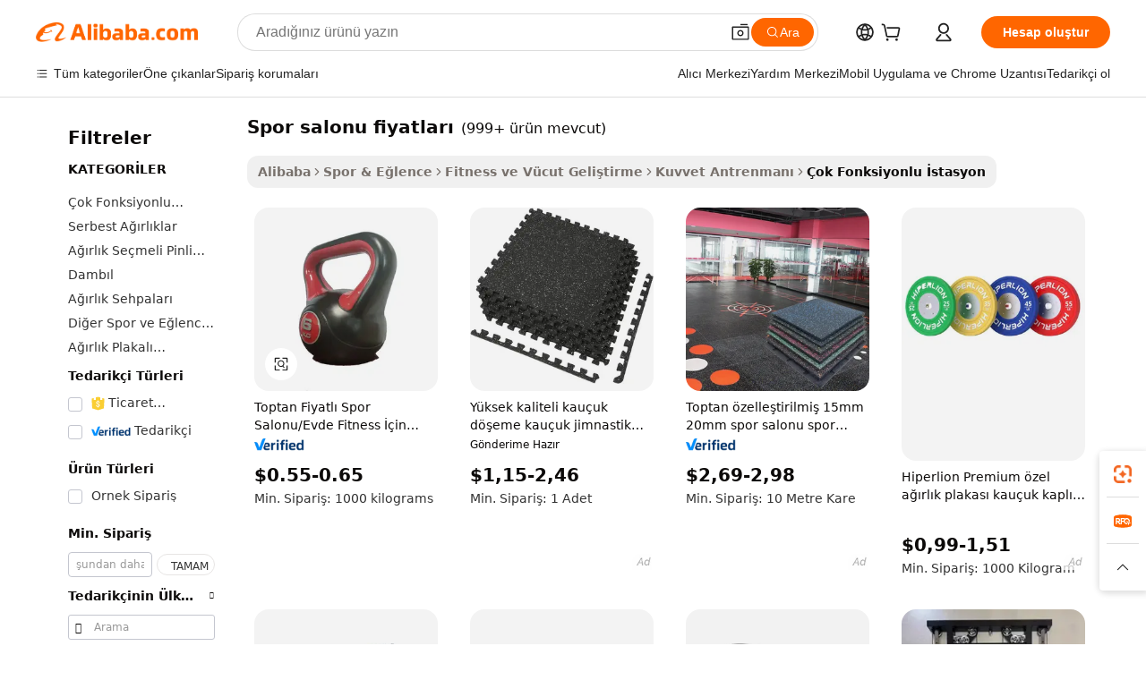

--- FILE ---
content_type: text/html;charset=UTF-8
request_url: https://turkish.alibaba.com/g/gym-prices.html
body_size: 178391
content:

<!-- screen_content -->

    <!-- tangram:5410 begin-->
    <!-- tangram:529998 begin-->
    
<!DOCTYPE html>
<html lang="tr" dir="ltr">
  <head>
        <script>
      window.__BB = {
        scene: window.__bb_scene || 'traffic-free-goods'
      };
      window.__BB.BB_CWV_IGNORE = {
          lcp_element: ['#icbu-buyer-pc-top-banner'],
          lcp_url: [],
        };
      window._timing = {}
      window._timing.first_start = Date.now();
      window.needLoginInspiration = Boolean(false);
      // 变量用于标记页面首次可见时间
      let firstVisibleTime = null;
      if (typeof document.hidden !== 'undefined') {
        // 页面首次加载时直接统计
        if (!document.hidden) {
          firstVisibleTime = Date.now();
          window.__BB_timex = 1
        } else {
          // 页面不可见时监听 visibilitychange 事件
          document.addEventListener('visibilitychange', () => {
            if (!document.hidden) {
              firstVisibleTime = Date.now();
              window.__BB_timex = firstVisibleTime - window.performance.timing.navigationStart
              window.__BB.firstVisibleTime = window.__BB_timex
              console.log("Page became visible after "+ window.__BB_timex + " ms");
            }
          }, { once: true });  // 确保只触发一次
        }
      } else {
        console.warn('Page Visibility API is not supported in this browser.');
      }
    </script>
        <meta name="data-spm" content="a2700">
        <meta name="aplus-xplug" content="NONE">
        <meta name="aplus-icbu-disable-umid" content="1">
        <meta name="google-translate-customization" content="9de59014edaf3b99-22e1cf3b5ca21786-g00bb439a5e9e5f8f-f">
    <meta name="yandex-verification" content="25a76ba8e4443bb3" />
    <meta name="msvalidate.01" content="E3FBF0E89B724C30844BF17C59608E8F" />
    <meta name="viewport" content="width=device-width, initial-scale=1.0, maximum-scale=5.0, user-scalable=yes">
        <link rel="preconnect" href="https://s.alicdn.com/" crossorigin>
    <link rel="dns-prefetch" href="https://s.alicdn.com">
                        <link rel="preload" href="https://s.alicdn.com/@g/alilog/??aplus_plugin_icbufront/index.js,mlog/aplus_v2.js" as="script">
        <link rel="preload" href="https://s.alicdn.com/@img/imgextra/i2/O1CN0153JdbU26g4bILVOyC_!!6000000007690-2-tps-418-58.png" as="image">
        <script>
            window.__APLUS_ABRATE__ = {
        perf_group: 'base64cached',
        scene: "traffic-free-goods",
      };
    </script>
    <meta name="aplus-mmstat-timeout" content="15000">
        <meta content="text/html; charset=utf-8" http-equiv="Content-Type">
          <title>Çok Yönlü spor salonu fiyatları Çözümleriyle Egzersiz Verimliliğini En Üst Düzeye Çıkarın</title>
      <meta name="keywords" content="gym equipment,gym bag,gym fitness sets">
      <meta name="description" content="Kapsamlı egzersizler için tasarlanmış nihai  spor salonu fiyatları 'i keşfedin. Tüm fitness seviyelerine hitap eden çok yönlü özelliklerle gücü, esnekliği ve dayanıklılığı artırın. Müşterilerine birinci sınıf ekipman sunmayı amaçlayan işletmeler için mükemmeldir.">
            <meta name="pagetiming-rate" content="9">
      <meta name="pagetiming-resource-rate" content="4">
                    <link rel="canonical" href="https://turkish.alibaba.com/g/gym-prices.html">
                              <link rel="alternate" hreflang="fr" href="https://french.alibaba.com/g/gym-prices.html">
                  <link rel="alternate" hreflang="de" href="https://german.alibaba.com/g/gym-prices.html">
                  <link rel="alternate" hreflang="pt" href="https://portuguese.alibaba.com/g/gym-prices.html">
                  <link rel="alternate" hreflang="it" href="https://italian.alibaba.com/g/gym-prices.html">
                  <link rel="alternate" hreflang="es" href="https://spanish.alibaba.com/g/gym-prices.html">
                  <link rel="alternate" hreflang="ru" href="https://russian.alibaba.com/g/gym-prices.html">
                  <link rel="alternate" hreflang="ko" href="https://korean.alibaba.com/g/gym-prices.html">
                  <link rel="alternate" hreflang="ar" href="https://arabic.alibaba.com/g/gym-prices.html">
                  <link rel="alternate" hreflang="ja" href="https://japanese.alibaba.com/g/gym-prices.html">
                  <link rel="alternate" hreflang="tr" href="https://turkish.alibaba.com/g/gym-prices.html">
                  <link rel="alternate" hreflang="th" href="https://thai.alibaba.com/g/gym-prices.html">
                  <link rel="alternate" hreflang="vi" href="https://vietnamese.alibaba.com/g/gym-prices.html">
                  <link rel="alternate" hreflang="nl" href="https://dutch.alibaba.com/g/gym-prices.html">
                  <link rel="alternate" hreflang="he" href="https://hebrew.alibaba.com/g/gym-prices.html">
                  <link rel="alternate" hreflang="id" href="https://indonesian.alibaba.com/g/gym-prices.html">
                  <link rel="alternate" hreflang="hi" href="https://hindi.alibaba.com/g/gym-prices.html">
                  <link rel="alternate" hreflang="en" href="https://www.alibaba.com/showroom/gym-prices.html">
                  <link rel="alternate" hreflang="zh" href="https://chinese.alibaba.com/g/gym-prices.html">
                  <link rel="alternate" hreflang="x-default" href="https://www.alibaba.com/showroom/gym-prices.html">
                                        <script>
      // Aplus 配置自动打点
      var queue = window.goldlog_queue || (window.goldlog_queue = []);
      var tags = ["button", "a", "div", "span", "i", "svg", "input", "li", "tr"];
      queue.push(
        {
          action: 'goldlog.appendMetaInfo',
          arguments: [
            'aplus-auto-exp',
            [
              {
                logkey: '/sc.ug_msite.new_product_exp',
                cssSelector: '[data-spm-exp]',
                props: ["data-spm-exp"],
              },
              {
                logkey: '/sc.ug_pc.seolist_product_exp',
                cssSelector: '.traffic-card-gallery',
                props: ["data-spm-exp"],
              }
            ]
          ]
        }
      )
      queue.push({
        action: 'goldlog.setMetaInfo',
        arguments: ['aplus-auto-clk', JSON.stringify(tags.map(tag =>({
          "logkey": "/sc.ug_msite.new_product_clk",
          tag,
          "filter": "data-spm-clk",
          "props": ["data-spm-clk"]
        })))],
      });
    </script>
  </head>
  <div id="icbu-header"><div id="the-new-header" data-version="4.4.0" data-tnh-auto-exp="tnh-expose" data-scenes="search-products" style="position: relative;background-color: #fff;border-bottom: 1px solid #ddd;box-sizing: border-box; font-family:Inter,SF Pro Text,Roboto,Helvetica Neue,Helvetica,Tahoma,Arial,PingFang SC,Microsoft YaHei;"><div style="display: flex;align-items:center;height: 72px;min-width: 1200px;max-width: 1580px;margin: 0 auto;padding: 0 40px;box-sizing: border-box;"><img style="height: 29px; width: 209px;" src="https://s.alicdn.com/@img/imgextra/i2/O1CN0153JdbU26g4bILVOyC_!!6000000007690-2-tps-418-58.png" alt="" /></div><div style="min-width: 1200px;max-width: 1580px;margin: 0 auto;overflow: hidden;font-size: 14px;display: flex;justify-content: space-between;padding: 0 40px;box-sizing: border-box;"><div style="display: flex; align-items: center; justify-content: space-between"><div style="position: relative; height: 36px; padding: 0 28px 0 20px">All categories</div><div style="position: relative; height: 36px; padding-right: 28px">Featured selections</div><div style="position: relative; height: 36px">Trade Assurance</div></div><div style="display: flex; align-items: center; justify-content: space-between"><div style="position: relative; height: 36px; padding-right: 28px">Buyer Central</div><div style="position: relative; height: 36px; padding-right: 28px">Help Center</div><div style="position: relative; height: 36px; padding-right: 28px">Get the app</div><div style="position: relative; height: 36px">Become a supplier</div></div></div></div></div></div>
  <body data-spm="7724857" style="min-height: calc(100vh + 1px)"><script 
id="beacon-aplus"   
src="//s.alicdn.com/@g/alilog/??aplus_plugin_icbufront/index.js,mlog/aplus_v2.js"
exparams="aplus=async&userid=&aplus&ali_beacon_id=&ali_apache_id=&ali_apache_track=&ali_apache_tracktmp=&eagleeye_traceid=2103060f17685501039207564e1287&ip=18%2e191%2e164%2e208&dmtrack_c={ali%5fresin%5ftrace%3dse%5frst%3dnull%7csp%5fviewtype%3dY%7cset%3d3%7cser%3d1007%7cpageId%3db6b473d645ec4b7198b80c95f55a8893%7cm%5fpageid%3dnull%7cpvmi%3d966b2078c530400fa1f7dbb97f249bdc%7csek%5fsepd%3dspor%2bsalonu%2bfiyatlar%25C4%25B1%7csek%3dgym%2bprices%7cse%5fpn%3d1%7cp4pid%3deba3b822%2d6af1%2d49a1%2db166%2d18ce5d2aeaa6%7csclkid%3dnull%7cforecast%5fpost%5fcate%3dnull%7cseo%5fnew%5fuser%5fflag%3dfalse%7ccategoryId%3d201271074%7cseo%5fsearch%5fmodel%5fupgrade%5fv2%3d2025070801%7cseo%5fmodule%5fcard%5f20240624%3d202406242%7clong%5ftext%5fgoogle%5ftranslate%5fv2%3d2407142%7cseo%5fcontent%5ftd%5fbottom%5ftext%5fupdate%5fkey%3d2025070801%7cseo%5fsearch%5fmodel%5fupgrade%5fv3%3d2025072201%7cdamo%5falt%5freplace%3d2485818%7cseo%5fsearch%5fmodel%5fmulti%5fupgrade%5fv3%3d2025081101%7cwap%5fcross%3d2007659%7cwap%5fcs%5faction%3d2005494%7cAPP%5fVisitor%5fActive%3d26705%7cseo%5fshowroom%5fgoods%5fmix%3d2005244%7cseo%5fdefault%5fcached%5flong%5ftext%5ffrom%5fnew%5fkeyword%5fstep%3d2024122502%7cshowroom%5fgeneral%5ftemplate%3d2005292%7cshowroom%5freview%3d20230308%7cwap%5fcs%5ftext%3dnull%7cstructured%5fdata%3d2025052702%7cseo%5fmulti%5fstyle%5ftext%5fupdate%3d2511182%7cpc%5fnew%5fheader%3dnull%7cseo%5fmeta%5fcate%5ftemplate%5fv1%3d2025042401%7cseo%5fmeta%5ftd%5fsearch%5fkeyword%5fstep%5fv1%3d2025040999%7cseo%5fshowroom%5fbiz%5fbabablog%3d2809001%7cshowroom%5fft%5flong%5ftext%5fbaks%3d80802%7cseo%5ffirstcache%3d2025121600%7cAPP%5fGrowing%5fBuyer%5fHigh%5fIntent%5fActive%3d25488%7cshowroom%5fpc%5fv2019%3d2104%7cAPP%5fProspecting%5fBuyer%3d26712%7ccache%5fcontrol%3dnull%7cAPP%5fChurned%5fCore%5fBuyer%3d25463%7cseo%5fdefault%5fcached%5flong%5ftext%5fstep%3d24110802%7camp%5flighthouse%5fscore%5fimage%3d19657%7cseo%5fft%5ftranslate%5fgemini%3d25012003%7cwap%5fnode%5fssr%3d2015725%7cdataphant%5fopen%3d27030%7clongtext%5fmulti%5fstyle%5fexpand%5frussian%3d2510141%7cseo%5flongtext%5fgoogle%5fdata%5fsection%3d25021702%7cindustry%5fpopular%5ffloor%3dnull%7cwap%5fad%5fgoods%5fproduct%5finterval%3dnull%7cseo%5fgoods%5fbootom%5fwholesale%5flink%3dnull%7cseo%5fkeyword%5faatest%3d18%7cseo%5fmiddle%5fwholesale%5flink%3dnull%7cft%5flong%5ftext%5fenpand%5fstep2%3d121602%7cseo%5fft%5flongtext%5fexpand%5fstep3%3d25012102%7cseo%5fwap%5fheadercard%3d2006288%7cAPP%5fChurned%5fInactive%5fVisitor%3d25497%7cAPP%5fGrowing%5fBuyer%5fHigh%5fIntent%5fInactive%3d25484%7cseo%5fmeta%5ftd%5fmulti%5fkey%3d2025061801%7ctop%5frecommend%5f20250120%3d202501201%7clongtext%5fmulti%5fstyle%5fexpand%5ffrench%5fcopy%3d25091802%7clongtext%5fmulti%5fstyle%5fexpand%5ffrench%5fcopy%5fcopy%3d25092502%7cseo%5ffloor%5fexp%3dnull%7cseo%5fshowroom%5falgo%5flink%3d17764%7cseo%5fmeta%5ftd%5faib%5fgeneral%5fkey%3d2025091901%7ccountry%5findustry%3d202311033%7cshowroom%5fft%5flong%5ftext%5fenpand%5fstep1%3d101102%7cseo%5fshowroom%5fnorel%3dnull%7cplp%5fstyle%5f25%5fpc%3d202505222%7cseo%5fggs%5flayer%3d10010%7cquery%5fmutil%5flang%5ftranslate%3d2025060300%7cAPP%5fChurned%5fBuyer%3d25468%7cstream%5frender%5fperf%5fopt%3d2309181%7cwap%5fgoods%3d2007383%7cseo%5fshowroom%5fsimilar%5f20240614%3d202406142%7cchinese%5fopen%3d6307%7cquery%5fgpt%5ftranslate%3d20240820%7cad%5fproduct%5finterval%3dnull%7camp%5fto%5fpwa%3d2007359%7cplp%5faib%5fmulti%5fai%5fmeta%3d20250401%7cwap%5fsupplier%5fcontent%3dnull%7cpc%5ffree%5frefactoring%3d20220315%7cAPP%5fGrowing%5fBuyer%5fInactive%3d25476%7csso%5foem%5ffloor%3dnull%7cseo%5fpc%5fnew%5fview%5f20240807%3d202408072%7cseo%5fbottom%5ftext%5fentity%5fkey%5fcopy%3d2025062400%7cstream%5frender%3d433763%7cseo%5fmodule%5fcard%5f20240424%3d202404241%7cseo%5ftitle%5freplace%5f20191226%3d5841%7clongtext%5fmulti%5fstyle%5fexpand%3d25090802%7cgoogleweblight%3d6516%7clighthouse%5fbase64%3dnull%7cAPP%5fProspecting%5fBuyer%5fActive%3d26719%7cad%5fgoods%5fproduct%5finterval%3dnull%7cseo%5fbottom%5fdeep%5fextend%5fkw%5fkey%3d2025071101%7clongtext%5fmulti%5fstyle%5fexpand%5fturkish%3d25102801%7cilink%5fuv%3d20240911%7cwap%5flist%5fwakeup%3d2005832%7ctpp%5fcrosslink%5fpc%3d20205311%7cseo%5ftop%5fbooth%3d18501%7cAPP%5fGrowing%5fBuyer%5fLess%5fActive%3d25472%7cseo%5fsearch%5fmodel%5fupgrade%5frank%3d2025092401%7cgoodslayer%3d7977%7cft%5flong%5ftext%5ftranslate%5fexpand%5fstep1%3d24110802%7cseo%5fheaderstyle%5ftraffic%5fkey%5fv1%3d2025072100%7ccrosslink%5fswitch%3d2008141%7cp4p%5foutline%3d20240328%7cseo%5fmeta%5ftd%5faib%5fv2%5fkey%3d2025091800%7crts%5fmulti%3d2008404%7cseo%5fad%5foptimization%5fkey%5fv2%3d2025072300%7cAPP%5fVisitor%5fLess%5fActive%3d26698%7cseo%5fsearch%5franker%5fid%3d2025112401%7cplp%5fstyle%5f25%3d202505192%7ccdn%5fvm%3d2007368%7cwap%5fad%5fproduct%5finterval%3dnull%7cseo%5fsearch%5fmodel%5fmulti%5fupgrade%5frank%3d2025092401%7cpc%5fcard%5fshare%3d2025081201%7cAPP%5fGrowing%5fBuyer%5fHigh%5fIntent%5fLess%5fActive%3d25480%7cgoods%5ftitle%5fsubstitute%3d9616%7cwap%5fscreen%5fexp%3d2025081400%7creact%5fheader%5ftest%3d202502182%7cpc%5fcs%5fcolor%3dnull%7cshowroom%5fft%5flong%5ftext%5ftest%3d72502%7cone%5ftap%5flogin%5fABTest%3d202308153%7cseo%5fhyh%5fshow%5ftags%3dnull%7cplp%5fstructured%5fdata%3d2508182%7cguide%5fdelete%3d2008526%7cseo%5findustry%5ftemplate%3dnull%7cseo%5fmeta%5ftd%5fmulti%5fes%5fkey%3d2025073101%7cseo%5fshowroom%5fdata%5fmix%3d19888%7csso%5ftop%5franking%5ffloor%3d20031%7cseo%5ftd%5fdeep%5fupgrade%5fkey%5fv3%3d2025081101%7cwap%5fue%5fone%3d2025111401%7cshowroom%5fto%5frts%5flink%3d2008480%7ccountrysearch%5ftest%3dnull%7cchannel%5famp%5fto%5fpwa%3d2008435%7cseo%5fmulti%5fstyles%5flong%5ftext%3d2503172%7cseo%5fmeta%5ftext%5fmutli%5fcate%5ftemplate%5fv1%3d2025080801%7cseo%5fdefault%5fcached%5fmutil%5flong%5ftext%5fstep%3d24110436%7cseo%5faction%5fpoint%5ftype%3d22823%7cseo%5faib%5ftd%5flaunch%5f20240828%5fcopy%3d202408282%7cseo%5fshowroom%5fwholesale%5flink%3d2486142%7cseo%5fperf%5fimprove%3d2023999%7cseo%5fwap%5flist%5fbounce%5f01%3d2063%7cseo%5fwap%5flist%5fbounce%5f02%3d2128%7cAPP%5fGrowing%5fBuyer%5fActive%3d25492%7cvideolayer%3dnull%7cvideo%5fplay%3dnull%7cAPP%5fChurned%5fMember%5fInactive%3d25501%7cseo%5fgoogle%5fnew%5fstruct%3d438326%7cicbu%5falgo%5fp4p%5fseo%5fad%3d2025072300%7ctpp%5ftrace%3dseoKeyword%2dseoKeyword%5fv3%2dbase%2dORIGINAL}&pageid=12bfa4d0210301291768550104&hn=ensearchweb033003001041%2erg%2dus%2deast%2eus68&asid=AQAAAADY7mlpphzFHAAAAABPEOIV+xqDhA==&treq=&tres=" async>
</script>
            <style>body{background-color:white;}.no-scrollbar.il-sticky.il-top-0.il-max-h-\[100vh\].il-w-\[200px\].il-flex-shrink-0.il-flex-grow-0.il-overflow-y-scroll{background-color:#FFF;padding-left:12px}</style>
                    <!-- tangram:530006 begin-->
<!--  -->
 <style>
   @keyframes il-spin {
     to {
       transform: rotate(360deg);
     }
   }
   @keyframes il-pulse {
     50% {
       opacity: 0.5;
     }
   }
   .traffic-card-gallery {display: flex;position: relative;flex-direction: column;justify-content: flex-start;border-radius: 0.5rem;background-color: #fff;padding: 0.5rem 0.5rem 1rem;overflow: hidden;font-size: 0.75rem;line-height: 1rem;}
   .traffic-card-list {display: flex;position: relative;flex-direction: row;justify-content: flex-start;border-bottom-width: 1px;background-color: #fff;padding: 1rem;height: 292px;overflow: hidden;font-size: 0.75rem;line-height: 1rem;}
   .product-price {
     b {
       font-size: 22px;
     }
   }
   .skel-loading {
       animation: il-pulse 2s cubic-bezier(0.4, 0, 0.6, 1) infinite;background-color: hsl(60, 4.8%, 95.9%);
   }
 </style>
<div id="first-cached-card">
  <div style="box-sizing:border-box;display: flex;position: absolute;left: 0;right: 0;margin: 0 auto;z-index: 1;min-width: 1200px;max-width: 1580px;padding: 0.75rem 3.25rem 0;pointer-events: none;">
    <!--页面左侧区域-->
    <div style="width: 200px;padding-top: 1rem;padding-left:12px; background-color: #fff;border-radius: 0.25rem">
      <div class="skel-loading" style="height: 1.5rem;width: 50%;border-radius: 0.25rem;"></div>
      <div style="margin-top: 1rem;margin-bottom: 1rem;">
        <div class="skel-loading" style="height: 1rem;width: calc(100% * 5 / 6);"></div>
        <div
          class="skel-loading"
          style="margin-top: 1rem;height: 1rem;width: calc(100% * 8 / 12);"
        ></div>
        <div class="skel-loading" style="margin-top: 1rem;height: 1rem;width: 75%;"></div>
        <div
          class="skel-loading"
          style="margin-top: 1rem;height: 1rem;width: calc(100% * 7 / 12);"
        ></div>
      </div>
      <div class="skel-loading" style="height: 1.5rem;width: 50%;border-radius: 0.25rem;"></div>
      <div style="margin-top: 1rem;margin-bottom: 1rem;">
        <div class="skel-loading" style="height: 1rem;width: calc(100% * 5 / 6);"></div>
        <div
          class="skel-loading"
          style="margin-top: 1rem;height: 1rem;width: calc(100% * 8 / 12);"
        ></div>
        <div class="skel-loading" style="margin-top: 1rem;height: 1rem;width: 75%;"></div>
        <div
          class="skel-loading"
          style="margin-top: 1rem;height: 1rem;width: calc(100% * 7 / 12);"
        ></div>
      </div>
      <div class="skel-loading" style="height: 1.5rem;width: 50%;border-radius: 0.25rem;"></div>
      <div style="margin-top: 1rem;margin-bottom: 1rem;">
        <div class="skel-loading" style="height: 1rem;width: calc(100% * 5 / 6);"></div>
        <div
          class="skel-loading"
          style="margin-top: 1rem;height: 1rem;width: calc(100% * 8 / 12);"
        ></div>
        <div class="skel-loading" style="margin-top: 1rem;height: 1rem;width: 75%;"></div>
        <div
          class="skel-loading"
          style="margin-top: 1rem;height: 1rem;width: calc(100% * 7 / 12);"
        ></div>
      </div>
      <div class="skel-loading" style="height: 1.5rem;width: 50%;border-radius: 0.25rem;"></div>
      <div style="margin-top: 1rem;margin-bottom: 1rem;">
        <div class="skel-loading" style="height: 1rem;width: calc(100% * 5 / 6);"></div>
        <div
          class="skel-loading"
          style="margin-top: 1rem;height: 1rem;width: calc(100% * 8 / 12);"
        ></div>
        <div class="skel-loading" style="margin-top: 1rem;height: 1rem;width: 75%;"></div>
        <div
          class="skel-loading"
          style="margin-top: 1rem;height: 1rem;width: calc(100% * 7 / 12);"
        ></div>
      </div>
      <div class="skel-loading" style="height: 1.5rem;width: 50%;border-radius: 0.25rem;"></div>
      <div style="margin-top: 1rem;margin-bottom: 1rem;">
        <div class="skel-loading" style="height: 1rem;width: calc(100% * 5 / 6);"></div>
        <div
          class="skel-loading"
          style="margin-top: 1rem;height: 1rem;width: calc(100% * 8 / 12);"
        ></div>
        <div class="skel-loading" style="margin-top: 1rem;height: 1rem;width: 75%;"></div>
        <div
          class="skel-loading"
          style="margin-top: 1rem;height: 1rem;width: calc(100% * 7 / 12);"
        ></div>
      </div>
      <div class="skel-loading" style="height: 1.5rem;width: 50%;border-radius: 0.25rem;"></div>
      <div style="margin-top: 1rem;margin-bottom: 1rem;">
        <div class="skel-loading" style="height: 1rem;width: calc(100% * 5 / 6);"></div>
        <div
          class="skel-loading"
          style="margin-top: 1rem;height: 1rem;width: calc(100% * 8 / 12);"
        ></div>
        <div class="skel-loading" style="margin-top: 1rem;height: 1rem;width: 75%;"></div>
        <div
          class="skel-loading"
          style="margin-top: 1rem;height: 1rem;width: calc(100% * 7 / 12);"
        ></div>
      </div>
    </div>
    <!--页面主体区域-->
    <div style="flex: 1 1 0%; overflow: hidden;padding: 0.5rem 0.5rem 0.5rem 1.5rem">
      <div style="height: 1.25rem;margin-bottom: 1rem;"></div>
      <!-- keywords -->
      <div style="margin-bottom: 1rem;height: 1.75rem;font-weight: 700;font-size: 1.25rem;line-height: 1.75rem;"></div>
      <!-- longtext -->
            <div style="width: calc(25% - 0.9rem);pointer-events: auto">
        <div class="traffic-card-gallery">
          <!-- ProductImage -->
          <a href="//www.alibaba.com/product-detail/Wholesale-Price-Gym-Home-Fitness-Adjustable_1601191041569.html?from=SEO" target="_blank" style="position: relative;margin-bottom: 0.5rem;aspect-ratio: 1;overflow: hidden;border-radius: 0.5rem;">
            <div style="display: flex; overflow: hidden">
              <div style="position: relative;margin: 0;width: 100%;min-width: 0;flex-shrink: 0;flex-grow: 0;flex-basis: 100%;padding: 0;">
                <img style="position: relative; aspect-ratio: 1; width: 100%" src="[data-uri]" loading="eager" />
                <div style="position: absolute;left: 0;bottom: 0;right: 0;top: 0;background-color: #000;opacity: 0.05;"></div>
              </div>
            </div>
          </a>
          <div style="display: flex;flex: 1 1 0%;flex-direction: column;justify-content: space-between;">
            <div>
              <a class="skel-loading" style="margin-top: 0.5rem;display:inline-block;width:100%;height:1rem;" href="//www.alibaba.com/product-detail/Wholesale-Price-Gym-Home-Fitness-Adjustable_1601191041569.html" target="_blank"></a>
              <a class="skel-loading" style="margin-top: 0.125rem;display:inline-block;width:100%;height:1rem;" href="//www.alibaba.com/product-detail/Wholesale-Price-Gym-Home-Fitness-Adjustable_1601191041569.html" target="_blank"></a>
              <div class="skel-loading" style="margin-top: 0.25rem;height:1.625rem;width:75%"></div>
              <div class="skel-loading" style="margin-top: 0.5rem;height: 1rem;width:50%"></div>
              <div class="skel-loading" style="margin-top:0.25rem;height:1rem;width:25%"></div>
            </div>
          </div>

        </div>
      </div>

    </div>
  </div>
</div>
<!-- tangram:530006 end-->
            <style>
.component-left-filter-callback{display:flex;position:relative;margin-top:10px;height:1200px}.component-left-filter-callback img{width:200px}.component-left-filter-callback i{position:absolute;top:5%;left:50%}.related-search-wrapper{padding:.5rem;--tw-bg-opacity: 1;background-color:#fff;background-color:rgba(255,255,255,var(--tw-bg-opacity, 1));border-width:1px;border-color:var(--input)}.related-search-wrapper .related-search-box{margin:12px 16px}.related-search-wrapper .related-search-box .related-search-title{display:inline;float:start;color:#666;word-wrap:break-word;margin-right:12px;width:13%}.related-search-wrapper .related-search-box .related-search-content{display:flex;flex-wrap:wrap}.related-search-wrapper .related-search-box .related-search-content .related-search-link{margin-right:12px;width:23%;overflow:hidden;color:#666;text-overflow:ellipsis;white-space:nowrap}.product-title img{margin-right:.5rem;display:inline-block;height:1rem;vertical-align:sub}.product-price b{font-size:22px}.similar-icon{position:absolute;bottom:12px;z-index:2;right:12px}.rfq-card{display:inline-block;position:relative;box-sizing:border-box;margin-bottom:36px}.rfq-card .rfq-card-content{display:flex;position:relative;flex-direction:column;align-items:flex-start;background-size:cover;background-color:#fff;padding:12px;width:100%;height:100%}.rfq-card .rfq-card-content .rfq-card-icon{margin-top:50px}.rfq-card .rfq-card-content .rfq-card-icon img{width:45px}.rfq-card .rfq-card-content .rfq-card-top-title{margin-top:14px;color:#222;font-weight:400;font-size:16px}.rfq-card .rfq-card-content .rfq-card-title{margin-top:24px;color:#333;font-weight:800;font-size:20px}.rfq-card .rfq-card-content .rfq-card-input-box{margin-top:24px;width:100%}.rfq-card .rfq-card-content .rfq-card-input-box textarea{box-sizing:border-box;border:1px solid #ddd;border-radius:4px;background-color:#fff;padding:9px 12px;width:100%;height:88px;resize:none;color:#666;font-weight:400;font-size:13px;font-family:inherit}.rfq-card .rfq-card-content .rfq-card-button{margin-top:24px;border:1px solid #666;border-radius:16px;background-color:#fff;width:67%;color:#000;font-weight:700;font-size:14px;line-height:30px;text-align:center}[data-modulename^=ProductList-] div{contain-intrinsic-size:auto 500px}.traffic-card-gallery:hover{--tw-shadow: 0px 2px 6px 2px rgba(0,0,0,.12157);--tw-shadow-colored: 0px 2px 6px 2px var(--tw-shadow-color);box-shadow:0 0 #0000,0 0 #0000,0 2px 6px 2px #0000001f;box-shadow:var(--tw-ring-offset-shadow, 0 0 rgba(0,0,0,0)),var(--tw-ring-shadow, 0 0 rgba(0,0,0,0)),var(--tw-shadow);z-index:10}.traffic-card-gallery{position:relative;display:flex;flex-direction:column;justify-content:flex-start;overflow:hidden;border-radius:.75rem;--tw-bg-opacity: 1;background-color:#fff;background-color:rgba(255,255,255,var(--tw-bg-opacity, 1));padding:.5rem;font-size:.75rem;line-height:1rem}.traffic-card-list{position:relative;display:flex;height:292px;flex-direction:row;justify-content:flex-start;overflow:hidden;border-bottom-width:1px;--tw-bg-opacity: 1;background-color:#fff;background-color:rgba(255,255,255,var(--tw-bg-opacity, 1));padding:1rem;font-size:.75rem;line-height:1rem}.traffic-card-g-industry:hover{--tw-shadow: 0 0 10px rgba(0,0,0,.1);--tw-shadow-colored: 0 0 10px var(--tw-shadow-color);box-shadow:0 0 #0000,0 0 #0000,0 0 10px #0000001a;box-shadow:var(--tw-ring-offset-shadow, 0 0 rgba(0,0,0,0)),var(--tw-ring-shadow, 0 0 rgba(0,0,0,0)),var(--tw-shadow)}.traffic-card-g-industry{position:relative;border-radius:var(--radius);--tw-bg-opacity: 1;background-color:#fff;background-color:rgba(255,255,255,var(--tw-bg-opacity, 1));padding:1.25rem .75rem .75rem;font-size:.875rem;line-height:1.25rem}.module-filter-section-wrapper{max-height:none!important;overflow-x:hidden}*,:before,:after{--tw-border-spacing-x: 0;--tw-border-spacing-y: 0;--tw-translate-x: 0;--tw-translate-y: 0;--tw-rotate: 0;--tw-skew-x: 0;--tw-skew-y: 0;--tw-scale-x: 1;--tw-scale-y: 1;--tw-pan-x: ;--tw-pan-y: ;--tw-pinch-zoom: ;--tw-scroll-snap-strictness: proximity;--tw-gradient-from-position: ;--tw-gradient-via-position: ;--tw-gradient-to-position: ;--tw-ordinal: ;--tw-slashed-zero: ;--tw-numeric-figure: ;--tw-numeric-spacing: ;--tw-numeric-fraction: ;--tw-ring-inset: ;--tw-ring-offset-width: 0px;--tw-ring-offset-color: #fff;--tw-ring-color: rgba(59, 130, 246, .5);--tw-ring-offset-shadow: 0 0 rgba(0,0,0,0);--tw-ring-shadow: 0 0 rgba(0,0,0,0);--tw-shadow: 0 0 rgba(0,0,0,0);--tw-shadow-colored: 0 0 rgba(0,0,0,0);--tw-blur: ;--tw-brightness: ;--tw-contrast: ;--tw-grayscale: ;--tw-hue-rotate: ;--tw-invert: ;--tw-saturate: ;--tw-sepia: ;--tw-drop-shadow: ;--tw-backdrop-blur: ;--tw-backdrop-brightness: ;--tw-backdrop-contrast: ;--tw-backdrop-grayscale: ;--tw-backdrop-hue-rotate: ;--tw-backdrop-invert: ;--tw-backdrop-opacity: ;--tw-backdrop-saturate: ;--tw-backdrop-sepia: ;--tw-contain-size: ;--tw-contain-layout: ;--tw-contain-paint: ;--tw-contain-style: }::backdrop{--tw-border-spacing-x: 0;--tw-border-spacing-y: 0;--tw-translate-x: 0;--tw-translate-y: 0;--tw-rotate: 0;--tw-skew-x: 0;--tw-skew-y: 0;--tw-scale-x: 1;--tw-scale-y: 1;--tw-pan-x: ;--tw-pan-y: ;--tw-pinch-zoom: ;--tw-scroll-snap-strictness: proximity;--tw-gradient-from-position: ;--tw-gradient-via-position: ;--tw-gradient-to-position: ;--tw-ordinal: ;--tw-slashed-zero: ;--tw-numeric-figure: ;--tw-numeric-spacing: ;--tw-numeric-fraction: ;--tw-ring-inset: ;--tw-ring-offset-width: 0px;--tw-ring-offset-color: #fff;--tw-ring-color: rgba(59, 130, 246, .5);--tw-ring-offset-shadow: 0 0 rgba(0,0,0,0);--tw-ring-shadow: 0 0 rgba(0,0,0,0);--tw-shadow: 0 0 rgba(0,0,0,0);--tw-shadow-colored: 0 0 rgba(0,0,0,0);--tw-blur: ;--tw-brightness: ;--tw-contrast: ;--tw-grayscale: ;--tw-hue-rotate: ;--tw-invert: ;--tw-saturate: ;--tw-sepia: ;--tw-drop-shadow: ;--tw-backdrop-blur: ;--tw-backdrop-brightness: ;--tw-backdrop-contrast: ;--tw-backdrop-grayscale: ;--tw-backdrop-hue-rotate: ;--tw-backdrop-invert: ;--tw-backdrop-opacity: ;--tw-backdrop-saturate: ;--tw-backdrop-sepia: ;--tw-contain-size: ;--tw-contain-layout: ;--tw-contain-paint: ;--tw-contain-style: }*,:before,:after{box-sizing:border-box;border-width:0;border-style:solid;border-color:#e5e7eb}:before,:after{--tw-content: ""}html,:host{line-height:1.5;-webkit-text-size-adjust:100%;-moz-tab-size:4;-o-tab-size:4;tab-size:4;font-family:ui-sans-serif,system-ui,-apple-system,Segoe UI,Roboto,Ubuntu,Cantarell,Noto Sans,sans-serif,"Apple Color Emoji","Segoe UI Emoji",Segoe UI Symbol,"Noto Color Emoji";font-feature-settings:normal;font-variation-settings:normal;-webkit-tap-highlight-color:transparent}body{margin:0;line-height:inherit}hr{height:0;color:inherit;border-top-width:1px}abbr:where([title]){text-decoration:underline;-webkit-text-decoration:underline dotted;text-decoration:underline dotted}h1,h2,h3,h4,h5,h6{font-size:inherit;font-weight:inherit}a{color:inherit;text-decoration:inherit}b,strong{font-weight:bolder}code,kbd,samp,pre{font-family:ui-monospace,SFMono-Regular,Menlo,Monaco,Consolas,Liberation Mono,Courier New,monospace;font-feature-settings:normal;font-variation-settings:normal;font-size:1em}small{font-size:80%}sub,sup{font-size:75%;line-height:0;position:relative;vertical-align:baseline}sub{bottom:-.25em}sup{top:-.5em}table{text-indent:0;border-color:inherit;border-collapse:collapse}button,input,optgroup,select,textarea{font-family:inherit;font-feature-settings:inherit;font-variation-settings:inherit;font-size:100%;font-weight:inherit;line-height:inherit;letter-spacing:inherit;color:inherit;margin:0;padding:0}button,select{text-transform:none}button,input:where([type=button]),input:where([type=reset]),input:where([type=submit]){-webkit-appearance:button;background-color:transparent;background-image:none}:-moz-focusring{outline:auto}:-moz-ui-invalid{box-shadow:none}progress{vertical-align:baseline}::-webkit-inner-spin-button,::-webkit-outer-spin-button{height:auto}[type=search]{-webkit-appearance:textfield;outline-offset:-2px}::-webkit-search-decoration{-webkit-appearance:none}::-webkit-file-upload-button{-webkit-appearance:button;font:inherit}summary{display:list-item}blockquote,dl,dd,h1,h2,h3,h4,h5,h6,hr,figure,p,pre{margin:0}fieldset{margin:0;padding:0}legend{padding:0}ol,ul,menu{list-style:none;margin:0;padding:0}dialog{padding:0}textarea{resize:vertical}input::-moz-placeholder,textarea::-moz-placeholder{opacity:1;color:#9ca3af}input::placeholder,textarea::placeholder{opacity:1;color:#9ca3af}button,[role=button]{cursor:pointer}:disabled{cursor:default}img,svg,video,canvas,audio,iframe,embed,object{display:block;vertical-align:middle}img,video{max-width:100%;height:auto}[hidden]:where(:not([hidden=until-found])){display:none}:root{--background: hsl(0, 0%, 100%);--foreground: hsl(20, 14.3%, 4.1%);--card: hsl(0, 0%, 100%);--card-foreground: hsl(20, 14.3%, 4.1%);--popover: hsl(0, 0%, 100%);--popover-foreground: hsl(20, 14.3%, 4.1%);--primary: hsl(24, 100%, 50%);--primary-foreground: hsl(60, 9.1%, 97.8%);--secondary: hsl(60, 4.8%, 95.9%);--secondary-foreground: #333;--muted: hsl(60, 4.8%, 95.9%);--muted-foreground: hsl(25, 5.3%, 44.7%);--accent: hsl(60, 4.8%, 95.9%);--accent-foreground: hsl(24, 9.8%, 10%);--destructive: hsl(0, 84.2%, 60.2%);--destructive-foreground: hsl(60, 9.1%, 97.8%);--border: hsl(20, 5.9%, 90%);--input: hsl(20, 5.9%, 90%);--ring: hsl(24.6, 95%, 53.1%);--radius: 1rem}.dark{--background: hsl(20, 14.3%, 4.1%);--foreground: hsl(60, 9.1%, 97.8%);--card: hsl(20, 14.3%, 4.1%);--card-foreground: hsl(60, 9.1%, 97.8%);--popover: hsl(20, 14.3%, 4.1%);--popover-foreground: hsl(60, 9.1%, 97.8%);--primary: hsl(20.5, 90.2%, 48.2%);--primary-foreground: hsl(60, 9.1%, 97.8%);--secondary: hsl(12, 6.5%, 15.1%);--secondary-foreground: hsl(60, 9.1%, 97.8%);--muted: hsl(12, 6.5%, 15.1%);--muted-foreground: hsl(24, 5.4%, 63.9%);--accent: hsl(12, 6.5%, 15.1%);--accent-foreground: hsl(60, 9.1%, 97.8%);--destructive: hsl(0, 72.2%, 50.6%);--destructive-foreground: hsl(60, 9.1%, 97.8%);--border: hsl(12, 6.5%, 15.1%);--input: hsl(12, 6.5%, 15.1%);--ring: hsl(20.5, 90.2%, 48.2%)}*{border-color:#e7e5e4;border-color:var(--border)}body{background-color:#fff;background-color:var(--background);color:#0c0a09;color:var(--foreground)}.il-sr-only{position:absolute;width:1px;height:1px;padding:0;margin:-1px;overflow:hidden;clip:rect(0,0,0,0);white-space:nowrap;border-width:0}.il-invisible{visibility:hidden}.il-fixed{position:fixed}.il-absolute{position:absolute}.il-relative{position:relative}.il-sticky{position:sticky}.il-inset-0{inset:0}.il--bottom-12{bottom:-3rem}.il--top-12{top:-3rem}.il-bottom-0{bottom:0}.il-bottom-2{bottom:.5rem}.il-bottom-3{bottom:.75rem}.il-bottom-4{bottom:1rem}.il-end-0{right:0}.il-end-2{right:.5rem}.il-end-3{right:.75rem}.il-end-4{right:1rem}.il-left-0{left:0}.il-left-3{left:.75rem}.il-right-0{right:0}.il-right-2{right:.5rem}.il-right-3{right:.75rem}.il-start-0{left:0}.il-start-1\/2{left:50%}.il-start-2{left:.5rem}.il-start-3{left:.75rem}.il-start-\[50\%\]{left:50%}.il-top-0{top:0}.il-top-1\/2{top:50%}.il-top-16{top:4rem}.il-top-4{top:1rem}.il-top-\[50\%\]{top:50%}.il-z-10{z-index:10}.il-z-50{z-index:50}.il-z-\[9999\]{z-index:9999}.il-col-span-4{grid-column:span 4 / span 4}.il-m-0{margin:0}.il-m-3{margin:.75rem}.il-m-auto{margin:auto}.il-mx-auto{margin-left:auto;margin-right:auto}.il-my-3{margin-top:.75rem;margin-bottom:.75rem}.il-my-5{margin-top:1.25rem;margin-bottom:1.25rem}.il-my-auto{margin-top:auto;margin-bottom:auto}.\!il-mb-4{margin-bottom:1rem!important}.il--mt-4{margin-top:-1rem}.il-mb-0{margin-bottom:0}.il-mb-1{margin-bottom:.25rem}.il-mb-2{margin-bottom:.5rem}.il-mb-3{margin-bottom:.75rem}.il-mb-4{margin-bottom:1rem}.il-mb-5{margin-bottom:1.25rem}.il-mb-6{margin-bottom:1.5rem}.il-mb-8{margin-bottom:2rem}.il-mb-\[-0\.75rem\]{margin-bottom:-.75rem}.il-mb-\[0\.125rem\]{margin-bottom:.125rem}.il-me-1{margin-right:.25rem}.il-me-2{margin-right:.5rem}.il-me-3{margin-right:.75rem}.il-me-auto{margin-right:auto}.il-mr-1{margin-right:.25rem}.il-mr-2{margin-right:.5rem}.il-ms-1{margin-left:.25rem}.il-ms-4{margin-left:1rem}.il-ms-5{margin-left:1.25rem}.il-ms-8{margin-left:2rem}.il-ms-\[\.375rem\]{margin-left:.375rem}.il-ms-auto{margin-left:auto}.il-mt-0{margin-top:0}.il-mt-0\.5{margin-top:.125rem}.il-mt-1{margin-top:.25rem}.il-mt-2{margin-top:.5rem}.il-mt-3{margin-top:.75rem}.il-mt-4{margin-top:1rem}.il-mt-6{margin-top:1.5rem}.il-line-clamp-1{overflow:hidden;display:-webkit-box;-webkit-box-orient:vertical;-webkit-line-clamp:1}.il-line-clamp-2{overflow:hidden;display:-webkit-box;-webkit-box-orient:vertical;-webkit-line-clamp:2}.il-line-clamp-6{overflow:hidden;display:-webkit-box;-webkit-box-orient:vertical;-webkit-line-clamp:6}.il-inline-block{display:inline-block}.il-inline{display:inline}.il-flex{display:flex}.il-inline-flex{display:inline-flex}.il-grid{display:grid}.il-aspect-square{aspect-ratio:1 / 1}.il-size-5{width:1.25rem;height:1.25rem}.il-h-1{height:.25rem}.il-h-10{height:2.5rem}.il-h-11{height:2.75rem}.il-h-20{height:5rem}.il-h-24{height:6rem}.il-h-3\.5{height:.875rem}.il-h-4{height:1rem}.il-h-40{height:10rem}.il-h-6{height:1.5rem}.il-h-8{height:2rem}.il-h-9{height:2.25rem}.il-h-\[150px\]{height:150px}.il-h-\[152px\]{height:152px}.il-h-\[18\.25rem\]{height:18.25rem}.il-h-\[292px\]{height:292px}.il-h-\[600px\]{height:600px}.il-h-auto{height:auto}.il-h-fit{height:-moz-fit-content;height:fit-content}.il-h-full{height:100%}.il-h-screen{height:100vh}.il-max-h-\[100vh\]{max-height:100vh}.il-w-1\/2{width:50%}.il-w-10{width:2.5rem}.il-w-10\/12{width:83.333333%}.il-w-4{width:1rem}.il-w-6{width:1.5rem}.il-w-64{width:16rem}.il-w-7\/12{width:58.333333%}.il-w-72{width:18rem}.il-w-8{width:2rem}.il-w-8\/12{width:66.666667%}.il-w-9{width:2.25rem}.il-w-9\/12{width:75%}.il-w-\[200px\]{width:200px}.il-w-\[84px\]{width:84px}.il-w-fit{width:-moz-fit-content;width:fit-content}.il-w-full{width:100%}.il-w-screen{width:100vw}.il-min-w-0{min-width:0px}.il-min-w-3{min-width:.75rem}.il-min-w-\[1200px\]{min-width:1200px}.il-max-w-\[1000px\]{max-width:1000px}.il-max-w-\[1580px\]{max-width:1580px}.il-max-w-full{max-width:100%}.il-max-w-lg{max-width:32rem}.il-flex-1{flex:1 1 0%}.il-flex-shrink-0,.il-shrink-0{flex-shrink:0}.il-flex-grow-0,.il-grow-0{flex-grow:0}.il-basis-24{flex-basis:6rem}.il-basis-full{flex-basis:100%}.il-origin-\[--radix-tooltip-content-transform-origin\]{transform-origin:var(--radix-tooltip-content-transform-origin)}.il--translate-x-1\/2{--tw-translate-x: -50%;transform:translate(-50%,var(--tw-translate-y)) rotate(var(--tw-rotate)) skew(var(--tw-skew-x)) skewY(var(--tw-skew-y)) scaleX(var(--tw-scale-x)) scaleY(var(--tw-scale-y));transform:translate(var(--tw-translate-x),var(--tw-translate-y)) rotate(var(--tw-rotate)) skew(var(--tw-skew-x)) skewY(var(--tw-skew-y)) scaleX(var(--tw-scale-x)) scaleY(var(--tw-scale-y))}.il--translate-y-1\/2{--tw-translate-y: -50%;transform:translate(var(--tw-translate-x),-50%) rotate(var(--tw-rotate)) skew(var(--tw-skew-x)) skewY(var(--tw-skew-y)) scaleX(var(--tw-scale-x)) scaleY(var(--tw-scale-y));transform:translate(var(--tw-translate-x),var(--tw-translate-y)) rotate(var(--tw-rotate)) skew(var(--tw-skew-x)) skewY(var(--tw-skew-y)) scaleX(var(--tw-scale-x)) scaleY(var(--tw-scale-y))}.il-translate-x-\[-50\%\]{--tw-translate-x: -50%;transform:translate(-50%,var(--tw-translate-y)) rotate(var(--tw-rotate)) skew(var(--tw-skew-x)) skewY(var(--tw-skew-y)) scaleX(var(--tw-scale-x)) scaleY(var(--tw-scale-y));transform:translate(var(--tw-translate-x),var(--tw-translate-y)) rotate(var(--tw-rotate)) skew(var(--tw-skew-x)) skewY(var(--tw-skew-y)) scaleX(var(--tw-scale-x)) scaleY(var(--tw-scale-y))}.il-translate-y-\[-50\%\]{--tw-translate-y: -50%;transform:translate(var(--tw-translate-x),-50%) rotate(var(--tw-rotate)) skew(var(--tw-skew-x)) skewY(var(--tw-skew-y)) scaleX(var(--tw-scale-x)) scaleY(var(--tw-scale-y));transform:translate(var(--tw-translate-x),var(--tw-translate-y)) rotate(var(--tw-rotate)) skew(var(--tw-skew-x)) skewY(var(--tw-skew-y)) scaleX(var(--tw-scale-x)) scaleY(var(--tw-scale-y))}.il-rotate-90{--tw-rotate: 90deg;transform:translate(var(--tw-translate-x),var(--tw-translate-y)) rotate(90deg) skew(var(--tw-skew-x)) skewY(var(--tw-skew-y)) scaleX(var(--tw-scale-x)) scaleY(var(--tw-scale-y));transform:translate(var(--tw-translate-x),var(--tw-translate-y)) rotate(var(--tw-rotate)) skew(var(--tw-skew-x)) skewY(var(--tw-skew-y)) scaleX(var(--tw-scale-x)) scaleY(var(--tw-scale-y))}@keyframes il-pulse{50%{opacity:.5}}.il-animate-pulse{animation:il-pulse 2s cubic-bezier(.4,0,.6,1) infinite}@keyframes il-spin{to{transform:rotate(360deg)}}.il-animate-spin{animation:il-spin 1s linear infinite}.il-cursor-pointer{cursor:pointer}.il-list-disc{list-style-type:disc}.il-grid-cols-2{grid-template-columns:repeat(2,minmax(0,1fr))}.il-grid-cols-4{grid-template-columns:repeat(4,minmax(0,1fr))}.il-flex-row{flex-direction:row}.il-flex-col{flex-direction:column}.il-flex-col-reverse{flex-direction:column-reverse}.il-flex-wrap{flex-wrap:wrap}.il-flex-nowrap{flex-wrap:nowrap}.il-items-start{align-items:flex-start}.il-items-center{align-items:center}.il-items-baseline{align-items:baseline}.il-justify-start{justify-content:flex-start}.il-justify-end{justify-content:flex-end}.il-justify-center{justify-content:center}.il-justify-between{justify-content:space-between}.il-gap-1{gap:.25rem}.il-gap-1\.5{gap:.375rem}.il-gap-10{gap:2.5rem}.il-gap-2{gap:.5rem}.il-gap-3{gap:.75rem}.il-gap-4{gap:1rem}.il-gap-8{gap:2rem}.il-gap-\[\.0938rem\]{gap:.0938rem}.il-gap-\[\.375rem\]{gap:.375rem}.il-gap-\[0\.125rem\]{gap:.125rem}.\!il-gap-x-5{-moz-column-gap:1.25rem!important;column-gap:1.25rem!important}.\!il-gap-y-5{row-gap:1.25rem!important}.il-space-y-1\.5>:not([hidden])~:not([hidden]){--tw-space-y-reverse: 0;margin-top:calc(.375rem * (1 - var(--tw-space-y-reverse)));margin-top:.375rem;margin-top:calc(.375rem * calc(1 - var(--tw-space-y-reverse)));margin-bottom:0rem;margin-bottom:calc(.375rem * var(--tw-space-y-reverse))}.il-space-y-4>:not([hidden])~:not([hidden]){--tw-space-y-reverse: 0;margin-top:calc(1rem * (1 - var(--tw-space-y-reverse)));margin-top:1rem;margin-top:calc(1rem * calc(1 - var(--tw-space-y-reverse)));margin-bottom:0rem;margin-bottom:calc(1rem * var(--tw-space-y-reverse))}.il-overflow-hidden{overflow:hidden}.il-overflow-y-auto{overflow-y:auto}.il-overflow-y-scroll{overflow-y:scroll}.il-truncate{overflow:hidden;text-overflow:ellipsis;white-space:nowrap}.il-text-ellipsis{text-overflow:ellipsis}.il-whitespace-normal{white-space:normal}.il-whitespace-nowrap{white-space:nowrap}.il-break-normal{word-wrap:normal;word-break:normal}.il-break-words{word-wrap:break-word}.il-break-all{word-break:break-all}.il-rounded{border-radius:.25rem}.il-rounded-2xl{border-radius:1rem}.il-rounded-\[0\.5rem\]{border-radius:.5rem}.il-rounded-\[1\.25rem\]{border-radius:1.25rem}.il-rounded-full{border-radius:9999px}.il-rounded-lg{border-radius:1rem;border-radius:var(--radius)}.il-rounded-md{border-radius:calc(1rem - 2px);border-radius:calc(var(--radius) - 2px)}.il-rounded-sm{border-radius:calc(1rem - 4px);border-radius:calc(var(--radius) - 4px)}.il-rounded-xl{border-radius:.75rem}.il-border,.il-border-\[1px\]{border-width:1px}.il-border-b,.il-border-b-\[1px\]{border-bottom-width:1px}.il-border-solid{border-style:solid}.il-border-none{border-style:none}.il-border-\[\#222\]{--tw-border-opacity: 1;border-color:#222;border-color:rgba(34,34,34,var(--tw-border-opacity, 1))}.il-border-\[\#DDD\]{--tw-border-opacity: 1;border-color:#ddd;border-color:rgba(221,221,221,var(--tw-border-opacity, 1))}.il-border-foreground{border-color:#0c0a09;border-color:var(--foreground)}.il-border-input{border-color:#e7e5e4;border-color:var(--input)}.il-bg-\[\#F8F8F8\]{--tw-bg-opacity: 1;background-color:#f8f8f8;background-color:rgba(248,248,248,var(--tw-bg-opacity, 1))}.il-bg-\[\#d9d9d963\]{background-color:#d9d9d963}.il-bg-accent{background-color:#f5f5f4;background-color:var(--accent)}.il-bg-background{background-color:#fff;background-color:var(--background)}.il-bg-black{--tw-bg-opacity: 1;background-color:#000;background-color:rgba(0,0,0,var(--tw-bg-opacity, 1))}.il-bg-black\/80{background-color:#000c}.il-bg-destructive{background-color:#ef4444;background-color:var(--destructive)}.il-bg-gray-300{--tw-bg-opacity: 1;background-color:#d1d5db;background-color:rgba(209,213,219,var(--tw-bg-opacity, 1))}.il-bg-muted{background-color:#f5f5f4;background-color:var(--muted)}.il-bg-orange-500{--tw-bg-opacity: 1;background-color:#f97316;background-color:rgba(249,115,22,var(--tw-bg-opacity, 1))}.il-bg-popover{background-color:#fff;background-color:var(--popover)}.il-bg-primary{background-color:#f60;background-color:var(--primary)}.il-bg-secondary{background-color:#f5f5f4;background-color:var(--secondary)}.il-bg-transparent{background-color:transparent}.il-bg-white{--tw-bg-opacity: 1;background-color:#fff;background-color:rgba(255,255,255,var(--tw-bg-opacity, 1))}.il-bg-opacity-80{--tw-bg-opacity: .8}.il-bg-cover{background-size:cover}.il-bg-no-repeat{background-repeat:no-repeat}.il-fill-black{fill:#000}.il-object-cover{-o-object-fit:cover;object-fit:cover}.il-p-0{padding:0}.il-p-1{padding:.25rem}.il-p-2{padding:.5rem}.il-p-3{padding:.75rem}.il-p-4{padding:1rem}.il-p-5{padding:1.25rem}.il-p-6{padding:1.5rem}.il-px-2{padding-left:.5rem;padding-right:.5rem}.il-px-3{padding-left:.75rem;padding-right:.75rem}.il-py-0\.5{padding-top:.125rem;padding-bottom:.125rem}.il-py-1\.5{padding-top:.375rem;padding-bottom:.375rem}.il-py-10{padding-top:2.5rem;padding-bottom:2.5rem}.il-py-2{padding-top:.5rem;padding-bottom:.5rem}.il-py-3{padding-top:.75rem;padding-bottom:.75rem}.il-pb-0{padding-bottom:0}.il-pb-3{padding-bottom:.75rem}.il-pb-4{padding-bottom:1rem}.il-pb-8{padding-bottom:2rem}.il-pe-0{padding-right:0}.il-pe-2{padding-right:.5rem}.il-pe-3{padding-right:.75rem}.il-pe-4{padding-right:1rem}.il-pe-6{padding-right:1.5rem}.il-pe-8{padding-right:2rem}.il-pe-\[12px\]{padding-right:12px}.il-pe-\[3\.25rem\]{padding-right:3.25rem}.il-pl-4{padding-left:1rem}.il-ps-0{padding-left:0}.il-ps-2{padding-left:.5rem}.il-ps-3{padding-left:.75rem}.il-ps-4{padding-left:1rem}.il-ps-6{padding-left:1.5rem}.il-ps-8{padding-left:2rem}.il-ps-\[12px\]{padding-left:12px}.il-ps-\[3\.25rem\]{padding-left:3.25rem}.il-pt-10{padding-top:2.5rem}.il-pt-4{padding-top:1rem}.il-pt-5{padding-top:1.25rem}.il-pt-6{padding-top:1.5rem}.il-pt-7{padding-top:1.75rem}.il-text-center{text-align:center}.il-text-start{text-align:left}.il-text-2xl{font-size:1.5rem;line-height:2rem}.il-text-base{font-size:1rem;line-height:1.5rem}.il-text-lg{font-size:1.125rem;line-height:1.75rem}.il-text-sm{font-size:.875rem;line-height:1.25rem}.il-text-xl{font-size:1.25rem;line-height:1.75rem}.il-text-xs{font-size:.75rem;line-height:1rem}.il-font-\[600\]{font-weight:600}.il-font-bold{font-weight:700}.il-font-medium{font-weight:500}.il-font-normal{font-weight:400}.il-font-semibold{font-weight:600}.il-leading-3{line-height:.75rem}.il-leading-4{line-height:1rem}.il-leading-\[1\.43\]{line-height:1.43}.il-leading-\[18px\]{line-height:18px}.il-leading-\[26px\]{line-height:26px}.il-leading-none{line-height:1}.il-tracking-tight{letter-spacing:-.025em}.il-text-\[\#00820D\]{--tw-text-opacity: 1;color:#00820d;color:rgba(0,130,13,var(--tw-text-opacity, 1))}.il-text-\[\#222\]{--tw-text-opacity: 1;color:#222;color:rgba(34,34,34,var(--tw-text-opacity, 1))}.il-text-\[\#444\]{--tw-text-opacity: 1;color:#444;color:rgba(68,68,68,var(--tw-text-opacity, 1))}.il-text-\[\#4B1D1F\]{--tw-text-opacity: 1;color:#4b1d1f;color:rgba(75,29,31,var(--tw-text-opacity, 1))}.il-text-\[\#767676\]{--tw-text-opacity: 1;color:#767676;color:rgba(118,118,118,var(--tw-text-opacity, 1))}.il-text-\[\#D04A0A\]{--tw-text-opacity: 1;color:#d04a0a;color:rgba(208,74,10,var(--tw-text-opacity, 1))}.il-text-\[\#F7421E\]{--tw-text-opacity: 1;color:#f7421e;color:rgba(247,66,30,var(--tw-text-opacity, 1))}.il-text-\[\#FF6600\]{--tw-text-opacity: 1;color:#f60;color:rgba(255,102,0,var(--tw-text-opacity, 1))}.il-text-\[\#f7421e\]{--tw-text-opacity: 1;color:#f7421e;color:rgba(247,66,30,var(--tw-text-opacity, 1))}.il-text-destructive-foreground{color:#fafaf9;color:var(--destructive-foreground)}.il-text-foreground{color:#0c0a09;color:var(--foreground)}.il-text-muted-foreground{color:#78716c;color:var(--muted-foreground)}.il-text-popover-foreground{color:#0c0a09;color:var(--popover-foreground)}.il-text-primary{color:#f60;color:var(--primary)}.il-text-primary-foreground{color:#fafaf9;color:var(--primary-foreground)}.il-text-secondary-foreground{color:#333;color:var(--secondary-foreground)}.il-text-white{--tw-text-opacity: 1;color:#fff;color:rgba(255,255,255,var(--tw-text-opacity, 1))}.il-underline{text-decoration-line:underline}.il-line-through{text-decoration-line:line-through}.il-underline-offset-4{text-underline-offset:4px}.il-opacity-5{opacity:.05}.il-opacity-70{opacity:.7}.il-shadow-\[0_2px_6px_2px_rgba\(0\,0\,0\,0\.12\)\]{--tw-shadow: 0 2px 6px 2px rgba(0,0,0,.12);--tw-shadow-colored: 0 2px 6px 2px var(--tw-shadow-color);box-shadow:0 0 #0000,0 0 #0000,0 2px 6px 2px #0000001f;box-shadow:var(--tw-ring-offset-shadow, 0 0 rgba(0,0,0,0)),var(--tw-ring-shadow, 0 0 rgba(0,0,0,0)),var(--tw-shadow)}.il-shadow-cards{--tw-shadow: 0 0 10px rgba(0,0,0,.1);--tw-shadow-colored: 0 0 10px var(--tw-shadow-color);box-shadow:0 0 #0000,0 0 #0000,0 0 10px #0000001a;box-shadow:var(--tw-ring-offset-shadow, 0 0 rgba(0,0,0,0)),var(--tw-ring-shadow, 0 0 rgba(0,0,0,0)),var(--tw-shadow)}.il-shadow-lg{--tw-shadow: 0 10px 15px -3px rgba(0, 0, 0, .1), 0 4px 6px -4px rgba(0, 0, 0, .1);--tw-shadow-colored: 0 10px 15px -3px var(--tw-shadow-color), 0 4px 6px -4px var(--tw-shadow-color);box-shadow:0 0 #0000,0 0 #0000,0 10px 15px -3px #0000001a,0 4px 6px -4px #0000001a;box-shadow:var(--tw-ring-offset-shadow, 0 0 rgba(0,0,0,0)),var(--tw-ring-shadow, 0 0 rgba(0,0,0,0)),var(--tw-shadow)}.il-shadow-md{--tw-shadow: 0 4px 6px -1px rgba(0, 0, 0, .1), 0 2px 4px -2px rgba(0, 0, 0, .1);--tw-shadow-colored: 0 4px 6px -1px var(--tw-shadow-color), 0 2px 4px -2px var(--tw-shadow-color);box-shadow:0 0 #0000,0 0 #0000,0 4px 6px -1px #0000001a,0 2px 4px -2px #0000001a;box-shadow:var(--tw-ring-offset-shadow, 0 0 rgba(0,0,0,0)),var(--tw-ring-shadow, 0 0 rgba(0,0,0,0)),var(--tw-shadow)}.il-outline-none{outline:2px solid transparent;outline-offset:2px}.il-outline-1{outline-width:1px}.il-ring-offset-background{--tw-ring-offset-color: var(--background)}.il-transition-colors{transition-property:color,background-color,border-color,text-decoration-color,fill,stroke;transition-timing-function:cubic-bezier(.4,0,.2,1);transition-duration:.15s}.il-transition-opacity{transition-property:opacity;transition-timing-function:cubic-bezier(.4,0,.2,1);transition-duration:.15s}.il-transition-transform{transition-property:transform;transition-timing-function:cubic-bezier(.4,0,.2,1);transition-duration:.15s}.il-duration-200{transition-duration:.2s}.il-duration-300{transition-duration:.3s}.il-ease-in-out{transition-timing-function:cubic-bezier(.4,0,.2,1)}@keyframes enter{0%{opacity:1;opacity:var(--tw-enter-opacity, 1);transform:translateZ(0) scaleZ(1) rotate(0);transform:translate3d(var(--tw-enter-translate-x, 0),var(--tw-enter-translate-y, 0),0) scale3d(var(--tw-enter-scale, 1),var(--tw-enter-scale, 1),var(--tw-enter-scale, 1)) rotate(var(--tw-enter-rotate, 0))}}@keyframes exit{to{opacity:1;opacity:var(--tw-exit-opacity, 1);transform:translateZ(0) scaleZ(1) rotate(0);transform:translate3d(var(--tw-exit-translate-x, 0),var(--tw-exit-translate-y, 0),0) scale3d(var(--tw-exit-scale, 1),var(--tw-exit-scale, 1),var(--tw-exit-scale, 1)) rotate(var(--tw-exit-rotate, 0))}}.il-animate-in{animation-name:enter;animation-duration:.15s;--tw-enter-opacity: initial;--tw-enter-scale: initial;--tw-enter-rotate: initial;--tw-enter-translate-x: initial;--tw-enter-translate-y: initial}.il-fade-in-0{--tw-enter-opacity: 0}.il-zoom-in-95{--tw-enter-scale: .95}.il-duration-200{animation-duration:.2s}.il-duration-300{animation-duration:.3s}.il-ease-in-out{animation-timing-function:cubic-bezier(.4,0,.2,1)}.no-scrollbar::-webkit-scrollbar{display:none}.no-scrollbar{-ms-overflow-style:none;scrollbar-width:none}.longtext-style-inmodel h2{margin-bottom:.5rem;margin-top:1rem;font-size:1rem;line-height:1.5rem;font-weight:700}.first-of-type\:il-ms-4:first-of-type{margin-left:1rem}.hover\:il-bg-\[\#f4f4f4\]:hover{--tw-bg-opacity: 1;background-color:#f4f4f4;background-color:rgba(244,244,244,var(--tw-bg-opacity, 1))}.hover\:il-bg-accent:hover{background-color:#f5f5f4;background-color:var(--accent)}.hover\:il-text-accent-foreground:hover{color:#1c1917;color:var(--accent-foreground)}.hover\:il-text-foreground:hover{color:#0c0a09;color:var(--foreground)}.hover\:il-underline:hover{text-decoration-line:underline}.hover\:il-opacity-100:hover{opacity:1}.hover\:il-opacity-90:hover{opacity:.9}.focus\:il-outline-none:focus{outline:2px solid transparent;outline-offset:2px}.focus\:il-ring-2:focus{--tw-ring-offset-shadow: var(--tw-ring-inset) 0 0 0 var(--tw-ring-offset-width) var(--tw-ring-offset-color);--tw-ring-shadow: var(--tw-ring-inset) 0 0 0 calc(2px + var(--tw-ring-offset-width)) var(--tw-ring-color);box-shadow:var(--tw-ring-offset-shadow),var(--tw-ring-shadow),0 0 #0000;box-shadow:var(--tw-ring-offset-shadow),var(--tw-ring-shadow),var(--tw-shadow, 0 0 rgba(0,0,0,0))}.focus\:il-ring-ring:focus{--tw-ring-color: var(--ring)}.focus\:il-ring-offset-2:focus{--tw-ring-offset-width: 2px}.focus-visible\:il-outline-none:focus-visible{outline:2px solid transparent;outline-offset:2px}.focus-visible\:il-ring-2:focus-visible{--tw-ring-offset-shadow: var(--tw-ring-inset) 0 0 0 var(--tw-ring-offset-width) var(--tw-ring-offset-color);--tw-ring-shadow: var(--tw-ring-inset) 0 0 0 calc(2px + var(--tw-ring-offset-width)) var(--tw-ring-color);box-shadow:var(--tw-ring-offset-shadow),var(--tw-ring-shadow),0 0 #0000;box-shadow:var(--tw-ring-offset-shadow),var(--tw-ring-shadow),var(--tw-shadow, 0 0 rgba(0,0,0,0))}.focus-visible\:il-ring-ring:focus-visible{--tw-ring-color: var(--ring)}.focus-visible\:il-ring-offset-2:focus-visible{--tw-ring-offset-width: 2px}.active\:il-bg-primary:active{background-color:#f60;background-color:var(--primary)}.active\:il-bg-white:active{--tw-bg-opacity: 1;background-color:#fff;background-color:rgba(255,255,255,var(--tw-bg-opacity, 1))}.disabled\:il-pointer-events-none:disabled{pointer-events:none}.disabled\:il-opacity-10:disabled{opacity:.1}.il-group:hover .group-hover\:il-visible{visibility:visible}.il-group:hover .group-hover\:il-scale-110{--tw-scale-x: 1.1;--tw-scale-y: 1.1;transform:translate(var(--tw-translate-x),var(--tw-translate-y)) rotate(var(--tw-rotate)) skew(var(--tw-skew-x)) skewY(var(--tw-skew-y)) scaleX(1.1) scaleY(1.1);transform:translate(var(--tw-translate-x),var(--tw-translate-y)) rotate(var(--tw-rotate)) skew(var(--tw-skew-x)) skewY(var(--tw-skew-y)) scaleX(var(--tw-scale-x)) scaleY(var(--tw-scale-y))}.il-group:hover .group-hover\:il-underline{text-decoration-line:underline}.data-\[state\=open\]\:il-animate-in[data-state=open]{animation-name:enter;animation-duration:.15s;--tw-enter-opacity: initial;--tw-enter-scale: initial;--tw-enter-rotate: initial;--tw-enter-translate-x: initial;--tw-enter-translate-y: initial}.data-\[state\=closed\]\:il-animate-out[data-state=closed]{animation-name:exit;animation-duration:.15s;--tw-exit-opacity: initial;--tw-exit-scale: initial;--tw-exit-rotate: initial;--tw-exit-translate-x: initial;--tw-exit-translate-y: initial}.data-\[state\=closed\]\:il-fade-out-0[data-state=closed]{--tw-exit-opacity: 0}.data-\[state\=open\]\:il-fade-in-0[data-state=open]{--tw-enter-opacity: 0}.data-\[state\=closed\]\:il-zoom-out-95[data-state=closed]{--tw-exit-scale: .95}.data-\[state\=open\]\:il-zoom-in-95[data-state=open]{--tw-enter-scale: .95}.data-\[side\=bottom\]\:il-slide-in-from-top-2[data-side=bottom]{--tw-enter-translate-y: -.5rem}.data-\[side\=left\]\:il-slide-in-from-right-2[data-side=left]{--tw-enter-translate-x: .5rem}.data-\[side\=right\]\:il-slide-in-from-left-2[data-side=right]{--tw-enter-translate-x: -.5rem}.data-\[side\=top\]\:il-slide-in-from-bottom-2[data-side=top]{--tw-enter-translate-y: .5rem}@media (min-width: 640px){.sm\:il-flex-row{flex-direction:row}.sm\:il-justify-end{justify-content:flex-end}.sm\:il-gap-2\.5{gap:.625rem}.sm\:il-space-x-2>:not([hidden])~:not([hidden]){--tw-space-x-reverse: 0;margin-right:0rem;margin-right:calc(.5rem * var(--tw-space-x-reverse));margin-left:calc(.5rem * (1 - var(--tw-space-x-reverse)));margin-left:.5rem;margin-left:calc(.5rem * calc(1 - var(--tw-space-x-reverse)))}.sm\:il-rounded-lg{border-radius:1rem;border-radius:var(--radius)}.sm\:il-text-left{text-align:left}}.rtl\:il-translate-x-\[50\%\]:where([dir=rtl],[dir=rtl] *){--tw-translate-x: 50%;transform:translate(50%,var(--tw-translate-y)) rotate(var(--tw-rotate)) skew(var(--tw-skew-x)) skewY(var(--tw-skew-y)) scaleX(var(--tw-scale-x)) scaleY(var(--tw-scale-y));transform:translate(var(--tw-translate-x),var(--tw-translate-y)) rotate(var(--tw-rotate)) skew(var(--tw-skew-x)) skewY(var(--tw-skew-y)) scaleX(var(--tw-scale-x)) scaleY(var(--tw-scale-y))}.rtl\:il-scale-\[-1\]:where([dir=rtl],[dir=rtl] *){--tw-scale-x: -1;--tw-scale-y: -1;transform:translate(var(--tw-translate-x),var(--tw-translate-y)) rotate(var(--tw-rotate)) skew(var(--tw-skew-x)) skewY(var(--tw-skew-y)) scaleX(-1) scaleY(-1);transform:translate(var(--tw-translate-x),var(--tw-translate-y)) rotate(var(--tw-rotate)) skew(var(--tw-skew-x)) skewY(var(--tw-skew-y)) scaleX(var(--tw-scale-x)) scaleY(var(--tw-scale-y))}.rtl\:il-scale-x-\[-1\]:where([dir=rtl],[dir=rtl] *){--tw-scale-x: -1;transform:translate(var(--tw-translate-x),var(--tw-translate-y)) rotate(var(--tw-rotate)) skew(var(--tw-skew-x)) skewY(var(--tw-skew-y)) scaleX(-1) scaleY(var(--tw-scale-y));transform:translate(var(--tw-translate-x),var(--tw-translate-y)) rotate(var(--tw-rotate)) skew(var(--tw-skew-x)) skewY(var(--tw-skew-y)) scaleX(var(--tw-scale-x)) scaleY(var(--tw-scale-y))}.rtl\:il-flex-row-reverse:where([dir=rtl],[dir=rtl] *){flex-direction:row-reverse}.\[\&\>svg\]\:il-size-3\.5>svg{width:.875rem;height:.875rem}
</style>
            <style>
.switch-to-popover-trigger{position:relative}.switch-to-popover-trigger .switch-to-popover-content{position:absolute;left:50%;z-index:9999;cursor:default}html[dir=rtl] .switch-to-popover-trigger .switch-to-popover-content{left:auto;right:50%}.switch-to-popover-trigger .switch-to-popover-content .down-arrow{width:0;height:0;border-left:11px solid transparent;border-right:11px solid transparent;border-bottom:12px solid #222;transform:translate(-50%);filter:drop-shadow(0 -2px 2px rgba(0,0,0,.05));z-index:1}html[dir=rtl] .switch-to-popover-trigger .switch-to-popover-content .down-arrow{transform:translate(50%)}.switch-to-popover-trigger .switch-to-popover-content .content-container{background-color:#222;border-radius:12px;padding:16px;color:#fff;transform:translate(-50%);width:320px;height:-moz-fit-content;height:fit-content;display:flex;justify-content:space-between;align-items:start}html[dir=rtl] .switch-to-popover-trigger .switch-to-popover-content .content-container{transform:translate(50%)}.switch-to-popover-trigger .switch-to-popover-content .content-container .content .title{font-size:14px;line-height:18px;font-weight:400}.switch-to-popover-trigger .switch-to-popover-content .content-container .actions{display:flex;justify-content:start;align-items:center;gap:12px;margin-top:12px}.switch-to-popover-trigger .switch-to-popover-content .content-container .actions .switch-button{background-color:#fff;color:#222;border-radius:999px;padding:4px 8px;font-weight:600;font-size:12px;line-height:16px;cursor:pointer}.switch-to-popover-trigger .switch-to-popover-content .content-container .actions .choose-another-button{color:#fff;padding:4px 8px;font-weight:600;font-size:12px;line-height:16px;cursor:pointer}.switch-to-popover-trigger .switch-to-popover-content .content-container .close-button{cursor:pointer}.tnh-message-content .tnh-messages-nodata .tnh-messages-nodata-info .img{width:100%;height:101px;margin-top:40px;margin-bottom:20px;background:url(https://s.alicdn.com/@img/imgextra/i4/O1CN01lnw1WK1bGeXDIoBnB_!!6000000003438-2-tps-399-303.png) no-repeat center center;background-size:133px 101px}#popup-root .functional-content .thirdpart-login .icon-facebook{background-image:url(https://s.alicdn.com/@img/imgextra/i1/O1CN01hUG9f21b67dGOuB2W_!!6000000003415-55-tps-40-40.svg)}#popup-root .functional-content .thirdpart-login .icon-google{background-image:url(https://s.alicdn.com/@img/imgextra/i1/O1CN01Qd3ZsM1C2aAxLHO2h_!!6000000000023-2-tps-120-120.png)}#popup-root .functional-content .thirdpart-login .icon-linkedin{background-image:url(https://s.alicdn.com/@img/imgextra/i1/O1CN01qVG1rv1lNCYkhep7t_!!6000000004806-55-tps-40-40.svg)}.tnh-logo{z-index:9999;display:flex;flex-shrink:0;width:185px;height:22px;background:url(https://s.alicdn.com/@img/imgextra/i2/O1CN0153JdbU26g4bILVOyC_!!6000000007690-2-tps-418-58.png) no-repeat 0 0;background-size:auto 22px;cursor:pointer}html[dir=rtl] .tnh-logo{background:url(https://s.alicdn.com/@img/imgextra/i2/O1CN0153JdbU26g4bILVOyC_!!6000000007690-2-tps-418-58.png) no-repeat 100% 0}.tnh-new-logo{width:185px;background:url(https://s.alicdn.com/@img/imgextra/i1/O1CN01e5zQ2S1cAWz26ivMo_!!6000000003560-2-tps-920-110.png) no-repeat 0 0;background-size:auto 22px;height:22px}html[dir=rtl] .tnh-new-logo{background:url(https://s.alicdn.com/@img/imgextra/i1/O1CN01e5zQ2S1cAWz26ivMo_!!6000000003560-2-tps-920-110.png) no-repeat 100% 0}.source-in-europe{display:flex;gap:32px;padding:0 10px}.source-in-europe .divider{flex-shrink:0;width:1px;background-color:#ddd}.source-in-europe .sie_info{flex-shrink:0;width:520px}.source-in-europe .sie_info .sie_info-logo{display:inline-block!important;height:28px}.source-in-europe .sie_info .sie_info-title{margin-top:24px;font-weight:700;font-size:20px;line-height:26px}.source-in-europe .sie_info .sie_info-description{margin-top:8px;font-size:14px;line-height:18px}.source-in-europe .sie_info .sie_info-sell-list{margin-top:24px;display:flex;flex-wrap:wrap;justify-content:space-between;gap:16px}.source-in-europe .sie_info .sie_info-sell-list-item{width:calc(50% - 8px);display:flex;align-items:center;padding:20px 16px;gap:12px;border-radius:12px;font-size:14px;line-height:18px;font-weight:600}.source-in-europe .sie_info .sie_info-sell-list-item img{width:28px;height:28px}.source-in-europe .sie_info .sie_info-btn{display:inline-block;min-width:240px;margin-top:24px;margin-bottom:30px;padding:13px 24px;background-color:#f60;opacity:.9;color:#fff!important;border-radius:99px;font-size:16px;font-weight:600;line-height:22px;-webkit-text-decoration:none;text-decoration:none;text-align:center;cursor:pointer;border:none}.source-in-europe .sie_info .sie_info-btn:hover{opacity:1}.source-in-europe .sie_cards{display:flex;flex-grow:1}.source-in-europe .sie_cards .sie_cards-product-list{display:flex;flex-grow:1;flex-wrap:wrap;justify-content:space-between;gap:32px 16px;max-height:376px;overflow:hidden}.source-in-europe .sie_cards .sie_cards-product-list.lt-14{justify-content:flex-start}.source-in-europe .sie_cards .sie_cards-product{width:110px;height:172px;display:flex;flex-direction:column;align-items:center;color:#222;box-sizing:border-box}.source-in-europe .sie_cards .sie_cards-product .img{display:flex;justify-content:center;align-items:center;position:relative;width:88px;height:88px;overflow:hidden;border-radius:88px}.source-in-europe .sie_cards .sie_cards-product .img img{width:88px;height:88px;-o-object-fit:cover;object-fit:cover}.source-in-europe .sie_cards .sie_cards-product .img:after{content:"";background-color:#0000001a;position:absolute;left:0;top:0;width:100%;height:100%}html[dir=rtl] .source-in-europe .sie_cards .sie_cards-product .img:after{left:auto;right:0}.source-in-europe .sie_cards .sie_cards-product .text{font-size:12px;line-height:16px;display:-webkit-box;overflow:hidden;text-overflow:ellipsis;-webkit-box-orient:vertical;-webkit-line-clamp:1}.source-in-europe .sie_cards .sie_cards-product .sie_cards-product-title{margin-top:12px;color:#222}.source-in-europe .sie_cards .sie_cards-product .sie_cards-product-sell,.source-in-europe .sie_cards .sie_cards-product .sie_cards-product-country-list{margin-top:4px;color:#767676}.source-in-europe .sie_cards .sie_cards-product .sie_cards-product-country-list{display:flex;gap:8px}.source-in-europe .sie_cards .sie_cards-product .sie_cards-product-country-list.one-country{gap:4px}.source-in-europe .sie_cards .sie_cards-product .sie_cards-product-country-list img{width:18px;height:13px}.source-in-europe.source-in-europe-europages .sie_info-btn{background-color:#7faf0d}.source-in-europe.source-in-europe-europages .sie_info-sell-list-item{background-color:#f2f7e7}.source-in-europe.source-in-europe-europages .sie_card{background:#7faf0d0d}.source-in-europe.source-in-europe-wlw .sie_info-btn{background-color:#0060df}.source-in-europe.source-in-europe-wlw .sie_info-sell-list-item{background-color:#f1f5fc}.source-in-europe.source-in-europe-wlw .sie_card{background:#0060df0d}.whatsapp-widget-content{display:flex;justify-content:space-between;gap:32px;align-items:center;width:100%;height:100%}.whatsapp-widget-content-left{display:flex;flex-direction:column;align-items:flex-start;gap:20px;flex:1 0 0;max-width:720px}.whatsapp-widget-content-left-image{width:138px;height:32px}.whatsapp-widget-content-left-content-title{color:#222;font-family:Inter;font-size:32px;font-style:normal;font-weight:700;line-height:42px;letter-spacing:0;margin-bottom:8px}.whatsapp-widget-content-left-content-info{color:#666;font-family:Inter;font-size:20px;font-style:normal;font-weight:400;line-height:26px;letter-spacing:0}.whatsapp-widget-content-left-button{display:flex;height:48px;padding:0 20px;justify-content:center;align-items:center;border-radius:24px;background:#d64000;overflow:hidden;color:#fff;text-align:center;text-overflow:ellipsis;font-family:Inter;font-size:16px;font-style:normal;font-weight:600;line-height:22px;line-height:var(--PC-Heading-S-line-height, 22px);letter-spacing:0;letter-spacing:var(--PC-Heading-S-tracking, 0)}.whatsapp-widget-content-right{display:flex;height:270px;flex-direction:row;align-items:center}.whatsapp-widget-content-right-QRCode{border-top-left-radius:20px;border-bottom-left-radius:20px;display:flex;height:270px;min-width:284px;padding:0 24px;flex-direction:column;justify-content:center;align-items:center;background:#ece8dd;gap:24px}html[dir=rtl] .whatsapp-widget-content-right-QRCode{border-radius:0 20px 20px 0}.whatsapp-widget-content-right-QRCode-container{width:144px;height:144px;padding:12px;border-radius:20px;background:#fff}.whatsapp-widget-content-right-QRCode-text{color:#767676;text-align:center;font-family:SF Pro Text;font-size:16px;font-style:normal;font-weight:400;line-height:19px;letter-spacing:0}.whatsapp-widget-content-right-image{border-top-right-radius:20px;border-bottom-right-radius:20px;width:270px;height:270px;aspect-ratio:1/1}html[dir=rtl] .whatsapp-widget-content-right-image{border-radius:20px 0 0 20px}.tnh-sub-title{padding-left:12px;margin-left:13px;position:relative;color:#222;-webkit-text-decoration:none;text-decoration:none;white-space:nowrap;font-weight:600;font-size:20px;line-height:22px}html[dir=rtl] .tnh-sub-title{padding-left:0;padding-right:12px;margin-left:0;margin-right:13px}.tnh-sub-title:active{-webkit-text-decoration:none;text-decoration:none}.tnh-sub-title:before{content:"";height:24px;width:1px;position:absolute;display:inline-block;background-color:#222;left:0;top:50%;transform:translateY(-50%)}html[dir=rtl] .tnh-sub-title:before{left:auto;right:0}.popup-content{margin:auto;background:#fff;width:50%;padding:5px;border:1px solid #d7d7d7}[role=tooltip].popup-content{width:200px;box-shadow:0 0 3px #00000029;border-radius:5px}.popup-overlay{background:#00000080}[data-popup=tooltip].popup-overlay{background:transparent}.popup-arrow{filter:drop-shadow(0 -3px 3px rgba(0,0,0,.16));color:#fff;stroke-width:2px;stroke:#d7d7d7;stroke-dasharray:30px;stroke-dashoffset:-54px;inset:0}.tnh-badge{position:relative}.tnh-badge i{position:absolute;top:-8px;left:50%;height:16px;padding:0 6px;border-radius:8px;background-color:#e52828;color:#fff;font-style:normal;font-size:12px;line-height:16px}html[dir=rtl] .tnh-badge i{left:auto;right:50%}.tnh-badge-nf i{position:relative;top:auto;left:auto;height:16px;padding:0 8px;border-radius:8px;background-color:#e52828;color:#fff;font-style:normal;font-size:12px;line-height:16px}html[dir=rtl] .tnh-badge-nf i{left:auto;right:auto}.tnh-button{display:block;flex-shrink:0;height:36px;padding:0 24px;outline:none;border-radius:9999px;background-color:#f60;color:#fff!important;text-align:center;font-weight:600;font-size:14px;line-height:36px;cursor:pointer}.tnh-button:active{-webkit-text-decoration:none;text-decoration:none;transform:scale(.9)}.tnh-button:hover{background-color:#d04a0a}@keyframes circle-360-ltr{0%{transform:rotate(0)}to{transform:rotate(360deg)}}@keyframes circle-360-rtl{0%{transform:rotate(0)}to{transform:rotate(-360deg)}}.circle-360{animation:circle-360-ltr infinite 1s linear;-webkit-animation:circle-360-ltr infinite 1s linear}html[dir=rtl] .circle-360{animation:circle-360-rtl infinite 1s linear;-webkit-animation:circle-360-rtl infinite 1s linear}.tnh-loading{display:flex;align-items:center;justify-content:center;width:100%}.tnh-loading .tnh-icon{color:#ddd;font-size:40px}#the-new-header.tnh-fixed{position:fixed;top:0;left:0;border-bottom:1px solid #ddd;background-color:#fff!important}html[dir=rtl] #the-new-header.tnh-fixed{left:auto;right:0}.tnh-overlay{position:fixed;top:0;left:0;width:100%;height:100vh}html[dir=rtl] .tnh-overlay{left:auto;right:0}.tnh-icon{display:inline-block;width:1em;height:1em;margin-right:6px;overflow:hidden;vertical-align:-.15em;fill:currentColor}html[dir=rtl] .tnh-icon{margin-right:0;margin-left:6px}.tnh-hide{display:none}.tnh-more{color:#222!important;-webkit-text-decoration:underline!important;text-decoration:underline!important}#the-new-header.tnh-dark{background-color:transparent;color:#fff}#the-new-header.tnh-dark a:link,#the-new-header.tnh-dark a:visited,#the-new-header.tnh-dark a:hover,#the-new-header.tnh-dark a:active,#the-new-header.tnh-dark .tnh-sign-in{color:#fff}#the-new-header.tnh-dark .functional-content a{color:#222}#the-new-header.tnh-dark .tnh-logo{background:url(https://s.alicdn.com/@logo/logo_en_dark_horizontal_default_full.png) no-repeat 0 0;background-size:auto 22px}#the-new-header.tnh-dark .tnh-new-logo{background:url(https://s.alicdn.com/@logo/logo_en_dark_horizontal_default_full.png) no-repeat 0 0;background-size:auto 22px}#the-new-header.tnh-dark .tnh-sub-title{color:#fff}#the-new-header.tnh-dark .tnh-sub-title:before{content:"";height:24px;width:1px;position:absolute;display:inline-block;background-color:#fff;left:0;top:50%;transform:translateY(-50%)}html[dir=rtl] #the-new-header.tnh-dark .tnh-sub-title:before{left:auto;right:0}#the-new-header.tnh-white,#the-new-header.tnh-white-overlay{background-color:#fff;color:#222}#the-new-header.tnh-white a:link,#the-new-header.tnh-white-overlay a:link,#the-new-header.tnh-white a:visited,#the-new-header.tnh-white-overlay a:visited,#the-new-header.tnh-white a:hover,#the-new-header.tnh-white-overlay a:hover,#the-new-header.tnh-white a:active,#the-new-header.tnh-white-overlay a:active,#the-new-header.tnh-white .tnh-sign-in,#the-new-header.tnh-white-overlay .tnh-sign-in{color:#222}#the-new-header.tnh-white .tnh-logo,#the-new-header.tnh-white-overlay .tnh-logo{background:url(https://s.alicdn.com/@logo/logo_en_light_horizontal_default_full.png) no-repeat 0 0;background-size:209px 29px}#the-new-header.tnh-white .tnh-new-logo,#the-new-header.tnh-white-overlay .tnh-new-logo{background:url(https://s.alicdn.com/@logo/logo_en_light_horizontal_default_full.png) no-repeat 0 0;background-size:auto 22px}#the-new-header.tnh-white .tnh-sub-title,#the-new-header.tnh-white-overlay .tnh-sub-title{color:#222}#the-new-header.tnh-white{border-bottom:1px solid #ddd;background-color:#fff!important}#the-new-header.tnh-no-border{border:none}#the-new-header.tnh-transparent{background-color:transparent!important;border-bottom:none!important}@keyframes color-change-to-fff{0%{background:transparent}to{background:#fff}}#the-new-header.tnh-white-overlay{animation:color-change-to-fff .1s cubic-bezier(.65,0,.35,1);-webkit-animation:color-change-to-fff .1s cubic-bezier(.65,0,.35,1)}.ta-content .ta-card{display:flex;align-items:center;justify-content:flex-start;width:49%;height:120px;margin-bottom:20px;padding:20px;border-radius:16px;background-color:#f7f7f7}.ta-content .ta-card .img{width:70px;height:70px;background-size:70px 70px}.ta-content .ta-card .text{display:flex;align-items:center;justify-content:space-between;width:calc(100% - 76px);margin-left:16px;font-size:20px;line-height:26px}html[dir=rtl] .ta-content .ta-card .text{margin-left:0;margin-right:16px}.ta-content .ta-card .text h3{max-width:200px;margin-right:8px;text-align:left;font-weight:600;font-size:14px}html[dir=rtl] .ta-content .ta-card .text h3{margin-right:0;margin-left:8px;text-align:right}.ta-content .ta-card .text .tnh-icon{flex-shrink:0;font-size:24px}.ta-content .ta-card .text .tnh-icon.rtl{transform:scaleX(-1)}.ta-content{display:flex;justify-content:space-between}.ta-content .info{width:50%;margin:40px 40px 40px 134px}html[dir=rtl] .ta-content .info{margin:40px 134px 40px 40px}.ta-content .info h3{display:block;margin:20px 0 28px;font-weight:600;font-size:32px;line-height:40px}.ta-content .info .img{width:212px;height:32px}.ta-content .info .tnh-button{display:block;width:180px;color:#fff}.ta-content .cards{display:flex;flex-shrink:0;flex-wrap:wrap;justify-content:space-between;width:716px}.help-center-content{display:flex;justify-content:center;gap:40px}.help-center-content .hc-item{display:flex;flex-direction:column;align-items:center;justify-content:center;width:280px;height:144px;border:1px solid #ddd;font-size:14px}.help-center-content .hc-item .tnh-icon{margin-bottom:14px;font-size:40px;line-height:40px}.help-center-content .help-center-links{min-width:250px;margin-left:40px;padding-left:40px;border-left:1px solid #ddd}html[dir=rtl] .help-center-content .help-center-links{margin-left:0;margin-right:40px;padding-left:0;padding-right:40px;border-left:none;border-right:1px solid #ddd}.help-center-content .help-center-links a{display:block;padding:12px 14px;outline:none;color:#222;-webkit-text-decoration:none;text-decoration:none;font-size:14px}.help-center-content .help-center-links a:hover{-webkit-text-decoration:underline!important;text-decoration:underline!important}.get-the-app-content-tnh{display:flex;justify-content:center;flex:0 0 auto}.get-the-app-content-tnh .info-tnh .title-tnh{font-weight:700;font-size:20px;margin-bottom:20px}.get-the-app-content-tnh .info-tnh .content-wrapper{display:flex;justify-content:center}.get-the-app-content-tnh .info-tnh .content-tnh{margin-right:40px;width:300px;font-size:16px}html[dir=rtl] .get-the-app-content-tnh .info-tnh .content-tnh{margin-right:0;margin-left:40px}.get-the-app-content-tnh .info-tnh a{-webkit-text-decoration:underline!important;text-decoration:underline!important}.get-the-app-content-tnh .download{display:flex}.get-the-app-content-tnh .download .store{display:flex;flex-direction:column;margin-right:40px}html[dir=rtl] .get-the-app-content-tnh .download .store{margin-right:0;margin-left:40px}.get-the-app-content-tnh .download .store a{margin-bottom:20px}.get-the-app-content-tnh .download .store a img{height:44px}.get-the-app-content-tnh .download .qr img{height:120px}.get-the-app-content-tnh-wrapper{display:flex;justify-content:center;align-items:start;height:100%}.get-the-app-content-tnh-divider{width:1px;height:100%;background-color:#ddd;margin:0 67px;flex:0 0 auto}.tnh-alibaba-lens-install-btn{background-color:#f60;height:48px;border-radius:65px;padding:0 24px;margin-left:71px;color:#fff;flex:0 0 auto;display:flex;align-items:center;border:none;cursor:pointer;font-size:16px;font-weight:600;line-height:22px}html[dir=rtl] .tnh-alibaba-lens-install-btn{margin-left:0;margin-right:71px}.tnh-alibaba-lens-install-btn img{width:24px;height:24px}.tnh-alibaba-lens-install-btn span{margin-left:8px}html[dir=rtl] .tnh-alibaba-lens-install-btn span{margin-left:0;margin-right:8px}.tnh-alibaba-lens-info{display:flex;margin-bottom:20px;font-size:16px}.tnh-alibaba-lens-info div{width:400px}.tnh-alibaba-lens-title{color:#222;font-family:Inter;font-size:20px;font-weight:700;line-height:26px;margin-bottom:20px}.tnh-alibaba-lens-extra{-webkit-text-decoration:underline!important;text-decoration:underline!important;font-size:16px;font-style:normal;font-weight:400;line-height:22px}.featured-content{display:flex;justify-content:center;gap:40px}.featured-content .card-links{min-width:250px;margin-left:40px;padding-left:40px;border-left:1px solid #ddd}html[dir=rtl] .featured-content .card-links{margin-left:0;margin-right:40px;padding-left:0;padding-right:40px;border-left:none;border-right:1px solid #ddd}.featured-content .card-links a{display:block;padding:14px;outline:none;-webkit-text-decoration:none;text-decoration:none;font-size:14px}.featured-content .card-links a:hover{-webkit-text-decoration:underline!important;text-decoration:underline!important}.featured-content .featured-item{display:flex;flex-direction:column;align-items:center;justify-content:center;width:280px;height:144px;border:1px solid #ddd;color:#222;font-size:14px}.featured-content .featured-item .tnh-icon{margin-bottom:14px;font-size:40px;line-height:40px}.buyer-central-content{display:flex;justify-content:space-between;gap:30px;margin:auto 20px;font-size:14px}.buyer-central-content .bcc-item{width:20%}.buyer-central-content .bcc-item .bcc-item-title,.buyer-central-content .bcc-item .bcc-item-child{margin-bottom:18px}.buyer-central-content .bcc-item .bcc-item-title{font-weight:600}.buyer-central-content .bcc-item .bcc-item-child a:hover{-webkit-text-decoration:underline!important;text-decoration:underline!important}.become-supplier-content{display:flex;justify-content:center;gap:40px}.become-supplier-content a{display:flex;flex-direction:column;align-items:center;justify-content:center;width:280px;height:144px;padding:0 20px;border:1px solid #ddd;font-size:14px}.become-supplier-content a .tnh-icon{margin-bottom:14px;font-size:40px;line-height:40px}.become-supplier-content a .become-supplier-content-desc{height:44px;text-align:center}@keyframes sub-header-title-hover{0%{transform:scaleX(.4);-webkit-transform:scaleX(.4)}to{transform:scaleX(1);-webkit-transform:scaleX(1)}}.sub-header{min-width:1200px;max-width:1580px;height:36px;margin:0 auto;overflow:hidden;font-size:14px}.sub-header .sub-header-top{position:absolute;bottom:0;z-index:2;width:100%;min-width:1200px;max-width:1600px;height:36px;margin:0 auto;background-color:transparent}.sub-header .sub-header-default{display:flex;justify-content:space-between;width:100%;height:40px;padding:0 40px}.sub-header .sub-header-default .sub-header-main,.sub-header .sub-header-default .sub-header-sub{display:flex;align-items:center;justify-content:space-between;gap:28px}.sub-header .sub-header-default .sub-header-main .sh-current-item .animated-tab-content,.sub-header .sub-header-default .sub-header-sub .sh-current-item .animated-tab-content{top:108px;opacity:1;visibility:visible}.sub-header .sub-header-default .sub-header-main .sh-current-item .animated-tab-content img,.sub-header .sub-header-default .sub-header-sub .sh-current-item .animated-tab-content img{display:inline}.sub-header .sub-header-default .sub-header-main .sh-current-item .animated-tab-content .item-img,.sub-header .sub-header-default .sub-header-sub .sh-current-item .animated-tab-content .item-img{display:block}.sub-header .sub-header-default .sub-header-main .sh-current-item .tab-title:after,.sub-header .sub-header-default .sub-header-sub .sh-current-item .tab-title:after{position:absolute;bottom:1px;display:block;width:100%;height:2px;border-bottom:2px solid #222!important;content:" ";animation:sub-header-title-hover .3s cubic-bezier(.6,0,.4,1) both;-webkit-animation:sub-header-title-hover .3s cubic-bezier(.6,0,.4,1) both}.sub-header .sub-header-default .sub-header-main .sh-current-item .tab-title-click:hover,.sub-header .sub-header-default .sub-header-sub .sh-current-item .tab-title-click:hover{-webkit-text-decoration:underline;text-decoration:underline}.sub-header .sub-header-default .sub-header-main .sh-current-item .tab-title-click:after,.sub-header .sub-header-default .sub-header-sub .sh-current-item .tab-title-click:after{display:none}.sub-header .sub-header-default .sub-header-main>div,.sub-header .sub-header-default .sub-header-sub>div{display:flex;align-items:center;margin-top:-2px;cursor:pointer}.sub-header .sub-header-default .sub-header-main>div:last-child,.sub-header .sub-header-default .sub-header-sub>div:last-child{padding-right:0}html[dir=rtl] .sub-header .sub-header-default .sub-header-main>div:last-child,html[dir=rtl] .sub-header .sub-header-default .sub-header-sub>div:last-child{padding-right:0;padding-left:0}.sub-header .sub-header-default .sub-header-main>div:last-child.sh-current-item:after,.sub-header .sub-header-default .sub-header-sub>div:last-child.sh-current-item:after{width:100%}.sub-header .sub-header-default .sub-header-main>div .tab-title,.sub-header .sub-header-default .sub-header-sub>div .tab-title{position:relative;height:36px}.sub-header .sub-header-default .sub-header-main>div .animated-tab-content,.sub-header .sub-header-default .sub-header-sub>div .animated-tab-content{position:absolute;top:108px;left:0;width:100%;overflow:hidden;border-top:1px solid #ddd;background-color:#fff;opacity:0;visibility:hidden}html[dir=rtl] .sub-header .sub-header-default .sub-header-main>div .animated-tab-content,html[dir=rtl] .sub-header .sub-header-default .sub-header-sub>div .animated-tab-content{left:auto;right:0}.sub-header .sub-header-default .sub-header-main>div .animated-tab-content img,.sub-header .sub-header-default .sub-header-sub>div .animated-tab-content img{display:none}.sub-header .sub-header-default .sub-header-main>div .animated-tab-content .item-img,.sub-header .sub-header-default .sub-header-sub>div .animated-tab-content .item-img{display:none}.sub-header .sub-header-default .sub-header-main>div .tab-content,.sub-header .sub-header-default .sub-header-sub>div .tab-content{display:flex;justify-content:flex-start;width:100%;min-width:1200px;max-height:calc(100vh - 220px)}.sub-header .sub-header-default .sub-header-main>div .tab-content .animated-tab-content-children,.sub-header .sub-header-default .sub-header-sub>div .tab-content .animated-tab-content-children{width:100%;min-width:1200px;max-width:1600px;margin:40px auto;padding:0 40px;opacity:0}.sub-header .sub-header-default .sub-header-main>div .tab-content .animated-tab-content-children-no-animation,.sub-header .sub-header-default .sub-header-sub>div .tab-content .animated-tab-content-children-no-animation{opacity:1}.sub-header .sub-header-props{height:36px}.sub-header .sub-header-props-hide{position:relative;height:0;padding:0 40px}.sub-header .rounded{border-radius:8px}.tnh-logo{z-index:9999;display:flex;flex-shrink:0;width:185px;height:22px;background:url(https://s.alicdn.com/@img/imgextra/i2/O1CN0153JdbU26g4bILVOyC_!!6000000007690-2-tps-418-58.png) no-repeat 0 0;background-size:auto 22px;cursor:pointer}html[dir=rtl] .tnh-logo{background:url(https://s.alicdn.com/@img/imgextra/i2/O1CN0153JdbU26g4bILVOyC_!!6000000007690-2-tps-418-58.png) no-repeat 100% 0}.tnh-new-logo{width:185px;background:url(https://s.alicdn.com/@img/imgextra/i1/O1CN01e5zQ2S1cAWz26ivMo_!!6000000003560-2-tps-920-110.png) no-repeat 0 0;background-size:auto 22px;height:22px}html[dir=rtl] .tnh-new-logo{background:url(https://s.alicdn.com/@img/imgextra/i1/O1CN01e5zQ2S1cAWz26ivMo_!!6000000003560-2-tps-920-110.png) no-repeat 100% 0}#popup-root .functional-content{width:360px;max-height:calc(100vh - 40px);padding:20px;border-radius:12px;background-color:#fff;box-shadow:0 6px 12px 4px #00000014;-webkit-box-shadow:0 6px 12px 4px rgba(0,0,0,.08)}#popup-root .functional-content a{outline:none}#popup-root .functional-content a:link,#popup-root .functional-content a:visited,#popup-root .functional-content a:hover,#popup-root .functional-content a:active{color:#222;-webkit-text-decoration:none;text-decoration:none}#popup-root .functional-content ul{padding:0;list-style:none}#popup-root .functional-content h3{font-weight:600;font-size:14px;line-height:18px;color:#222}#popup-root .functional-content .css-jrh21l-control{outline:none!important;border-color:#ccc;box-shadow:none}#popup-root .functional-content .css-jrh21l-control .css-15lsz6c-indicatorContainer{color:#ccc}#popup-root .functional-content .thirdpart-login{display:flex;justify-content:space-between;width:245px;margin:0 auto 20px}#popup-root .functional-content .thirdpart-login a{border-radius:8px}#popup-root .functional-content .thirdpart-login .icon-facebook{background-image:url(https://s.alicdn.com/@img/imgextra/i1/O1CN01hUG9f21b67dGOuB2W_!!6000000003415-55-tps-40-40.svg)}#popup-root .functional-content .thirdpart-login .icon-google{background-image:url(https://s.alicdn.com/@img/imgextra/i1/O1CN01Qd3ZsM1C2aAxLHO2h_!!6000000000023-2-tps-120-120.png)}#popup-root .functional-content .thirdpart-login .icon-linkedin{background-image:url(https://s.alicdn.com/@img/imgextra/i1/O1CN01qVG1rv1lNCYkhep7t_!!6000000004806-55-tps-40-40.svg)}#popup-root .functional-content .login-with{width:100%;text-align:center;margin-bottom:16px}#popup-root .functional-content .login-tips{font-size:12px;margin-bottom:20px;color:#767676}#popup-root .functional-content .login-tips a{outline:none;color:#767676!important;-webkit-text-decoration:underline!important;text-decoration:underline!important}#popup-root .functional-content .tnh-button{outline:none!important;color:#fff}#popup-root .functional-content .login-links>div{border-top:1px solid #ddd}#popup-root .functional-content .login-links>div ul{margin:8px 0;list-style:none}#popup-root .functional-content .login-links>div a{display:flex;align-items:center;min-height:40px;-webkit-text-decoration:none;text-decoration:none;font-size:14px;color:#222}#popup-root .functional-content .login-links>div a:hover{margin:0 -20px;padding:0 20px;background-color:#f4f4f4;font-weight:600}.tnh-languages{position:relative;display:flex}.tnh-languages .current{display:flex;align-items:center}.tnh-languages .current>div{margin-right:4px}html[dir=rtl] .tnh-languages .current>div{margin-right:0;margin-left:4px}.tnh-languages .current .tnh-icon{font-size:24px}.tnh-languages .current .tnh-icon:last-child{margin-right:0}html[dir=rtl] .tnh-languages .current .tnh-icon:last-child{margin-right:0;margin-left:0}.tnh-languages-overlay{font-size:14px}.tnh-languages-overlay .tnh-l-o-title{margin-bottom:8px;font-weight:600;font-size:14px;line-height:18px}.tnh-languages-overlay .tnh-l-o-select{width:100%;margin:8px 0 16px}.tnh-languages-overlay .select-item{background-color:#fff4ed}.tnh-languages-overlay .tnh-l-o-control{display:flex;justify-content:center}.tnh-languages-overlay .tnh-l-o-control .tnh-button{width:100%}.tnh-cart-content{max-height:600px;overflow-y:scroll}.tnh-cart-content .tnh-cart-item h3{overflow:hidden;text-overflow:ellipsis;white-space:nowrap}.tnh-cart-content .tnh-cart-item h3 a:hover{-webkit-text-decoration:underline!important;text-decoration:underline!important}.cart-popup-content{padding:0!important}.cart-popup-content .cart-logged-popup-arrow{transform:translate(-20px)}html[dir=rtl] .cart-popup-content .cart-logged-popup-arrow{transform:translate(20px)}.tnh-ma-content .tnh-ma-content-title{display:flex;align-items:center;margin-bottom:20px}.tnh-ma-content .tnh-ma-content-title h3{margin:0 12px 0 0;overflow:hidden;text-overflow:ellipsis;white-space:nowrap}html[dir=rtl] .tnh-ma-content .tnh-ma-content-title h3{margin:0 0 0 12px}.tnh-ma-content .tnh-ma-content-title img{height:16px}.ma-portrait-waiting{margin-left:12px}html[dir=rtl] .ma-portrait-waiting{margin-left:0;margin-right:12px}.tnh-message-content .tnh-messages-buyer .tnh-messages-list{display:flex;flex-direction:column}.tnh-message-content .tnh-messages-buyer .tnh-messages-list .tnh-message-unread-item{display:flex;align-items:center;justify-content:space-between;padding:16px 0;color:#222}.tnh-message-content .tnh-messages-buyer .tnh-messages-list .tnh-message-unread-item:last-child{margin-bottom:20px}.tnh-message-content .tnh-messages-buyer .tnh-messages-list .tnh-message-unread-item .img{width:48px;height:48px;margin-right:12px;overflow:hidden;border:1px solid #ddd;border-radius:100%}html[dir=rtl] .tnh-message-content .tnh-messages-buyer .tnh-messages-list .tnh-message-unread-item .img{margin-right:0;margin-left:12px}.tnh-message-content .tnh-messages-buyer .tnh-messages-list .tnh-message-unread-item .img img{width:48px;height:48px;-o-object-fit:cover;object-fit:cover}.tnh-message-content .tnh-messages-buyer .tnh-messages-list .tnh-message-unread-item .user-info{display:flex;flex-direction:column}.tnh-message-content .tnh-messages-buyer .tnh-messages-list .tnh-message-unread-item .user-info strong{margin-bottom:6px;font-weight:600;font-size:14px}.tnh-message-content .tnh-messages-buyer .tnh-messages-list .tnh-message-unread-item .user-info span{width:220px;margin-right:12px;overflow:hidden;text-overflow:ellipsis;white-space:nowrap;font-size:12px}html[dir=rtl] .tnh-message-content .tnh-messages-buyer .tnh-messages-list .tnh-message-unread-item .user-info span{margin-right:0;margin-left:12px}.tnh-message-content .tnh-messages-unread-content{margin:20px 0;text-align:center;font-size:14px}.tnh-message-content .tnh-messages-unread-hascookie{display:flex;flex-direction:column;margin:20px 0 16px;text-align:center;font-size:14px}.tnh-message-content .tnh-messages-unread-hascookie strong{margin-bottom:20px}.tnh-message-content .tnh-messages-nodata .tnh-messages-nodata-info{display:flex;flex-direction:column;text-align:center}.tnh-message-content .tnh-messages-nodata .tnh-messages-nodata-info .img{width:100%;height:101px;margin-top:40px;margin-bottom:20px;background:url(https://s.alicdn.com/@img/imgextra/i4/O1CN01lnw1WK1bGeXDIoBnB_!!6000000003438-2-tps-399-303.png) no-repeat center center;background-size:133px 101px}.tnh-message-content .tnh-messages-nodata .tnh-messages-nodata-info span{margin-bottom:40px}.tnh-order-content .tnh-order-buyer,.tnh-order-content .tnh-order-seller{display:flex;flex-direction:column;margin-bottom:20px;font-size:14px}.tnh-order-content .tnh-order-buyer h3,.tnh-order-content .tnh-order-seller h3{margin-bottom:16px;font-size:14px;line-height:18px}.tnh-order-content .tnh-order-buyer a,.tnh-order-content .tnh-order-seller a{padding:11px 0;color:#222!important}.tnh-order-content .tnh-order-buyer a:hover,.tnh-order-content .tnh-order-seller a:hover{-webkit-text-decoration:underline!important;text-decoration:underline!important}.tnh-order-content .tnh-order-buyer a span,.tnh-order-content .tnh-order-seller a span{margin-right:4px}html[dir=rtl] .tnh-order-content .tnh-order-buyer a span,html[dir=rtl] .tnh-order-content .tnh-order-seller a span{margin-right:0;margin-left:4px}.tnh-order-content .tnh-order-seller,.tnh-order-content .tnh-order-ta{padding-top:20px;border-top:1px solid #ddd}.tnh-order-content .tnh-order-seller:first-child,.tnh-order-content .tnh-order-ta:first-child{border-top:0;padding-top:0}.tnh-order-content .tnh-order-ta .img{margin-bottom:12px}.tnh-order-content .tnh-order-ta .img img{width:186px;height:28px;-o-object-fit:cover;object-fit:cover}.tnh-order-content .tnh-order-ta .ta-info{margin-bottom:16px;font-size:14px;line-height:18px}.tnh-order-content .tnh-order-ta .ta-info a{margin-left:4px;-webkit-text-decoration:underline!important;text-decoration:underline!important}html[dir=rtl] .tnh-order-content .tnh-order-ta .ta-info a{margin-left:0;margin-right:4px}.tnh-order-content .tnh-order-nodata .ta-info .ta-logo{margin:24px 0 16px}.tnh-order-content .tnh-order-nodata .ta-info .ta-logo img{height:28px}.tnh-order-content .tnh-order-nodata .ta-info h3{margin-bottom:24px;font-size:20px}.tnh-order-content .tnh-order-nodata .ta-card{display:flex;align-items:center;justify-content:flex-start;margin-bottom:20px;color:#222}.tnh-order-content .tnh-order-nodata .ta-card:hover{-webkit-text-decoration:underline!important;text-decoration:underline!important}.tnh-order-content .tnh-order-nodata .ta-card .img{width:36px;height:36px;margin-right:8px;background-size:36px 36px!important}html[dir=rtl] .tnh-order-content .tnh-order-nodata .ta-card .img{margin-right:0;margin-left:8px}.tnh-order-content .tnh-order-nodata .ta-card .text{display:flex;align-items:center;justify-content:space-between}.tnh-order-content .tnh-order-nodata .ta-card .text h3{margin:0;font-weight:600;font-size:14px}.tnh-order-content .tnh-order-nodata .ta-card .text .tnh-icon{display:none}.tnh-order-content .tnh-order-nodata .tnh-more{display:block;margin-bottom:24px}.tnh-login{display:flex;flex-grow:2;flex-shrink:1;align-items:center;justify-content:space-between}.tnh-login .tnh-sign-in,.tnh-login .tnh-sign-up{flex-grow:1}.tnh-login .tnh-sign-in{display:flex;align-items:center;justify-content:center;margin-right:28px;color:#222}html[dir=rtl] .tnh-login .tnh-sign-in{margin-right:0;margin-left:28px}.tnh-login .tnh-sign-in:hover{-webkit-text-decoration:underline!important;text-decoration:underline!important}.tnh-login .tnh-sign-up{min-width:120px;color:#fff}.tnh-login .tnh-icon{font-size:24px}.tnh-loggedin{display:flex;align-items:center;gap:28px}.tnh-loggedin .tnh-icon{margin-right:0;font-size:24px}html[dir=rtl] .tnh-loggedin .tnh-icon{margin-right:0;margin-left:0}.tnh-loggedin .user-portrait{width:36px;height:36px;border-radius:36px}.sign-in-content{max-height:calc(100vh - 20px);margin:-20px;padding:20px;overflow-y:scroll}.sign-in-content-title,.sign-in-content-button{margin-bottom:20px}.ma-content{border-radius:12px 5px 12px 12px!important}html[dir=rtl] .ma-content{border-radius:5px 12px 12px!important}.tnh-ship-to{position:relative;display:flex;justify-content:center}.tnh-ship-to .tnh-ship-to-tips{position:absolute;border-radius:16px;width:400px;background:#222;padding:16px;color:#fff;top:50px;z-index:9999;box-shadow:0 4px 12px #0003;cursor:auto}.tnh-ship-to .tnh-ship-to-tips:before{content:"";width:0;height:0;border-left:8px solid transparent;border-right:8px solid transparent;border-bottom:8px solid #222;position:absolute;top:-8px;left:50%;margin-left:-8px}html[dir=rtl] .tnh-ship-to .tnh-ship-to-tips:before{left:auto;right:50%;margin-left:0;margin-right:-8px}.tnh-ship-to .tnh-ship-to-tips .tnh-ship-to-tips-container{display:flex;flex-direction:column}.tnh-ship-to .tnh-ship-to-tips .tnh-ship-to-tips-container .tnh-ship-to-tips-title-container{display:flex;justify-content:space-between}.tnh-ship-to .tnh-ship-to-tips .tnh-ship-to-tips-container .tnh-ship-to-tips-title-container>img{width:24px;height:24px;cursor:pointer;margin-left:8px}html[dir=rtl] .tnh-ship-to .tnh-ship-to-tips .tnh-ship-to-tips-container .tnh-ship-to-tips-title-container>img{margin-left:0;margin-right:8px}.tnh-ship-to .tnh-ship-to-tips .tnh-ship-to-tips-container .tnh-ship-to-tips-title-container .tnh-ship-to-tips-title{color:#fff;font-size:14px;font-weight:600;line-height:18px}.tnh-ship-to .tnh-ship-to-tips .tnh-ship-to-tips-container .tnh-ship-to-tips-desc{color:#fff;font-size:14px;font-weight:400;line-height:18px;padding-right:32px}html[dir=rtl] .tnh-ship-to .tnh-ship-to-tips .tnh-ship-to-tips-container .tnh-ship-to-tips-desc{padding-right:0;padding-left:32px}.tnh-ship-to .tnh-ship-to-tips .tnh-ship-to-tips-container .tnh-ship-to-tips-actions{margin-top:12px;display:flex;align-items:center}.tnh-ship-to .tnh-ship-to-tips .tnh-ship-to-tips-container .tnh-ship-to-tips-actions .tnh-ship-to-action{margin-left:8px;padding:4px 8px;border-radius:50px;font-size:12px;line-height:16px;font-weight:600;cursor:pointer}html[dir=rtl] .tnh-ship-to .tnh-ship-to-tips .tnh-ship-to-tips-container .tnh-ship-to-tips-actions .tnh-ship-to-action{margin-left:0;margin-right:8px}.tnh-ship-to .tnh-ship-to-tips .tnh-ship-to-tips-container .tnh-ship-to-tips-actions .tnh-ship-to-action:first-child{margin-left:0}html[dir=rtl] .tnh-ship-to .tnh-ship-to-tips .tnh-ship-to-tips-container .tnh-ship-to-tips-actions .tnh-ship-to-action:first-child{margin-left:0;margin-right:0}.tnh-ship-to .tnh-ship-to-tips .tnh-ship-to-tips-container .tnh-ship-to-tips-actions .tnh-ship-to-action.primary{background-color:#fff;color:#222}.tnh-ship-to .tnh-ship-to-tips .tnh-ship-to-tips-container .tnh-ship-to-tips-actions .tnh-ship-to-action.secondary{color:#fff}.tnh-ship-to .tnh-current-country{display:flex;flex-direction:column}.tnh-ship-to .tnh-current-country .deliver-span{font-size:12px;font-weight:400;line-height:16px}.tnh-ship-to .tnh-country-flag{min-width:23px;display:flex;align-items:center}.tnh-ship-to .tnh-country-flag img{height:14px;margin-right:4px}html[dir=rtl] .tnh-ship-to .tnh-country-flag img{margin-right:0;margin-left:4px}.tnh-ship-to .tnh-country-flag>span{font-size:14px;font-weight:600}.tnh-ship-to-content{width:382px!important;padding:0!important}.tnh-ship-to-content .crated-header-ship-to{border-radius:12px}.tnh-smart-assistant{display:flex}.tnh-smart-assistant>img{height:36px}.tnh-no-scenes{position:absolute;top:0;left:0;z-index:9999;width:100%;height:108px;background-color:#00000080;color:#fff;text-align:center;font-size:30px;line-height:108px}html[dir=rtl] .tnh-no-scenes{left:auto;right:0}body{line-height:inherit;margin:0}.the-new-header-wrapper{min-height:109px}.the-new-header{position:relative;width:100%;font-size:14px;font-family:Inter,SF Pro Text,Roboto,Helvetica Neue,Helvetica,Tahoma,Arial,PingFang SC,Microsoft YaHei;line-height:18px}.the-new-header *,.the-new-header :after,.the-new-header :before{box-sizing:border-box}.the-new-header ul,.the-new-header li{margin:0;padding:0;list-style:none}.the-new-header a{text-decoration:inherit}.the-new-header .header-content{min-width:1200px;max-width:1580px;margin:0 auto;padding:0 40px;font-size:14px}.the-new-header .header-content .tnh-main{display:flex;align-items:center;justify-content:space-between;height:72px}.the-new-header .header-content .tnh-main .tnh-logo-content{display:flex}.the-new-header .header-content .tnh-main .tnh-searchbar{flex-grow:1;flex-shrink:1;margin:0 40px}.the-new-header .header-content .tnh-main .functional{display:flex;flex-shrink:0;align-items:center;gap:28px}.the-new-header .header-content .tnh-main .functional>div{cursor:pointer}@media (max-width: 1440){.the-new-header .header-content .main .tnh-searchbar{margin:0 28px!important}}@media (max-width: 1280px){.hide-item{display:none}.the-new-header .header-content .main .tnh-searchbar{margin:0 24px!important}.tnh-languages{width:auto!important}.sub-header .sub-header-main>div:last-child,.sub-header .sub-header-sub>div:last-child{padding-right:0!important}html[dir=rtl] .sub-header .sub-header-main>div:last-child,html[dir=rtl] .sub-header .sub-header-sub>div:last-child{padding-right:0!important;padding-left:0!important}.functional .tnh-login .tnh-sign-in{margin-right:24px!important}html[dir=rtl] .functional .tnh-login .tnh-sign-in{margin-right:0!important;margin-left:24px!important}.tnh-languages{min-width:30px}}.tnh-popup-root .functional-content{top:60px!important;color:#222}@media (max-height: 550px){.ship-to-content,.tnh-languages-overlay{max-height:calc(100vh - 180px)!important;overflow-y:scroll!important}}.cratedx-doc-playground-preview{position:fixed;top:0;left:0;padding:0}html[dir=rtl] .cratedx-doc-playground-preview{left:auto;right:0}
</style>
        <script>
      window.TheNewHeaderProps = {"scenes":"search-products","useCommonStyle":false};
      window._TrafficHeader_ =  {"scenes":"search-products","useCommonStyle":false};
      window._timing.first_end = Date.now();
    </script>
    <!--ssrStatus:-->
    <!-- streaming partpc -->
    <script>
      window._timing.second_start = Date.now();
    </script>
        <!-- 只有存在商品数据的值，才去调用同构，避免第一段时重复调用同构，商品列表的大小为: 32 -->
            <div id="root"><!-- Silkworm Render: 2103012917685501051266595d0f11 --><div class="page-traffic-free il-m-auto il-min-w-[1200px] il-max-w-[1580px] il-py-3 il-pe-[3.25rem] il-ps-[3.25rem]"><div class="il-relative il-m-auto il-mb-4 il-flex il-flex-row"><div class="no-scrollbar il-sticky il-top-0 il-max-h-[100vh] il-w-[200px] il-flex-shrink-0 il-flex-grow-0 il-overflow-y-scroll il-rounded il-bg-white" role="navigation" aria-label="Product filters" tabindex="0"><div class="il-flex il-flex-col il-space-y-4 il-pt-4"><div class="il-animate-pulse il-h-6 il-w-1/2 il-rounded il-bg-accent"></div><div class="il-space-y-4"><div class="il-animate-pulse il-rounded-md il-bg-muted il-h-4 il-w-10/12"></div><div class="il-animate-pulse il-rounded-md il-bg-muted il-h-4 il-w-8/12"></div><div class="il-animate-pulse il-rounded-md il-bg-muted il-h-4 il-w-9/12"></div><div class="il-animate-pulse il-rounded-md il-bg-muted il-h-4 il-w-7/12"></div></div><div class="il-animate-pulse il-h-6 il-w-1/2 il-rounded il-bg-accent"></div><div class="il-space-y-4"><div class="il-animate-pulse il-rounded-md il-bg-muted il-h-4 il-w-10/12"></div><div class="il-animate-pulse il-rounded-md il-bg-muted il-h-4 il-w-8/12"></div><div class="il-animate-pulse il-rounded-md il-bg-muted il-h-4 il-w-9/12"></div><div class="il-animate-pulse il-rounded-md il-bg-muted il-h-4 il-w-7/12"></div></div><div class="il-animate-pulse il-h-6 il-w-1/2 il-rounded il-bg-accent"></div><div class="il-space-y-4"><div class="il-animate-pulse il-rounded-md il-bg-muted il-h-4 il-w-10/12"></div><div class="il-animate-pulse il-rounded-md il-bg-muted il-h-4 il-w-8/12"></div><div class="il-animate-pulse il-rounded-md il-bg-muted il-h-4 il-w-9/12"></div><div class="il-animate-pulse il-rounded-md il-bg-muted il-h-4 il-w-7/12"></div></div><div class="il-animate-pulse il-h-6 il-w-1/2 il-rounded il-bg-accent"></div><div class="il-space-y-4"><div class="il-animate-pulse il-rounded-md il-bg-muted il-h-4 il-w-10/12"></div><div class="il-animate-pulse il-rounded-md il-bg-muted il-h-4 il-w-8/12"></div><div class="il-animate-pulse il-rounded-md il-bg-muted il-h-4 il-w-9/12"></div><div class="il-animate-pulse il-rounded-md il-bg-muted il-h-4 il-w-7/12"></div></div><div class="il-animate-pulse il-h-6 il-w-1/2 il-rounded il-bg-accent"></div><div class="il-space-y-4"><div class="il-animate-pulse il-rounded-md il-bg-muted il-h-4 il-w-10/12"></div><div class="il-animate-pulse il-rounded-md il-bg-muted il-h-4 il-w-8/12"></div><div class="il-animate-pulse il-rounded-md il-bg-muted il-h-4 il-w-9/12"></div><div class="il-animate-pulse il-rounded-md il-bg-muted il-h-4 il-w-7/12"></div></div><div class="il-animate-pulse il-h-6 il-w-1/2 il-rounded il-bg-accent"></div><div class="il-space-y-4"><div class="il-animate-pulse il-rounded-md il-bg-muted il-h-4 il-w-10/12"></div><div class="il-animate-pulse il-rounded-md il-bg-muted il-h-4 il-w-8/12"></div><div class="il-animate-pulse il-rounded-md il-bg-muted il-h-4 il-w-9/12"></div><div class="il-animate-pulse il-rounded-md il-bg-muted il-h-4 il-w-7/12"></div></div></div></div><div class="il-flex-1 il-overflow-hidden il-p-2 il-ps-6"><div class="il-mb-4 il-flex il-items-baseline" data-modulename="Keywords"><h1 class="il-me-2 il-text-xl il-font-bold">Spor salonu fiyatları</h1><p>(999+ ürün mevcut)</p></div><div class="il-flex il-items-center il-gap-3 il-h-10 il-mb-3"><div class="il-rounded-sm il-bg-[#d9d9d963] il-px-3 il-py-2 il-font-semibold"><nav aria-label="breadcrumb" data-modulename="Breadcrumb"><ol class="il-flex il-flex-wrap il-items-center il-gap-1.5 il-break-words il-text-sm il-text-muted-foreground sm:il-gap-2.5"><li class="il-inline-flex il-items-center il-gap-1.5"><a class="il-transition-colors hover:il-text-foreground il-text-sm" href="https://turkish.alibaba.com">Alibaba</a></li><li role="presentation" aria-hidden="true" class="rtl:il-scale-[-1] [&amp;&gt;svg]:il-size-3.5"><svg xmlns="http://www.w3.org/2000/svg" width="24" height="24" viewBox="0 0 24 24" fill="none" stroke="currentColor" stroke-width="2" stroke-linecap="round" stroke-linejoin="round" class="lucide lucide-chevron-right "><path d="m9 18 6-6-6-6"></path></svg></li><li class="il-inline-flex il-items-center il-gap-1.5"><a class="il-transition-colors hover:il-text-foreground il-text-sm" href="https://turkish.alibaba.com/sports-entertainment_p18">Spor &amp; Eğlence</a></li><li role="presentation" aria-hidden="true" class="rtl:il-scale-[-1] [&amp;&gt;svg]:il-size-3.5"><svg xmlns="http://www.w3.org/2000/svg" width="24" height="24" viewBox="0 0 24 24" fill="none" stroke="currentColor" stroke-width="2" stroke-linecap="round" stroke-linejoin="round" class="lucide lucide-chevron-right "><path d="m9 18 6-6-6-6"></path></svg></li><li class="il-inline-flex il-items-center il-gap-1.5"><a class="il-transition-colors hover:il-text-foreground il-text-sm" href="https://turkish.alibaba.com/catalog/fitness-body-building_cid100005371">Fitness ve Vücut Geliştirme</a></li><li role="presentation" aria-hidden="true" class="rtl:il-scale-[-1] [&amp;&gt;svg]:il-size-3.5"><svg xmlns="http://www.w3.org/2000/svg" width="24" height="24" viewBox="0 0 24 24" fill="none" stroke="currentColor" stroke-width="2" stroke-linecap="round" stroke-linejoin="round" class="lucide lucide-chevron-right "><path d="m9 18 6-6-6-6"></path></svg></li><li class="il-inline-flex il-items-center il-gap-1.5"><a class="il-transition-colors hover:il-text-foreground il-text-sm" href="https://turkish.alibaba.com/catalog/strength-training_cid201272368">Kuvvet Antrenmanı</a></li><li role="presentation" aria-hidden="true" class="rtl:il-scale-[-1] [&amp;&gt;svg]:il-size-3.5"><svg xmlns="http://www.w3.org/2000/svg" width="24" height="24" viewBox="0 0 24 24" fill="none" stroke="currentColor" stroke-width="2" stroke-linecap="round" stroke-linejoin="round" class="lucide lucide-chevron-right "><path d="m9 18 6-6-6-6"></path></svg></li><li class="il-inline-flex il-items-center il-gap-1.5"><span role="link" aria-disabled="true" aria-current="page" class="il-text-foreground il-font-semibold">Çok Fonksiyonlu İstasyon</span></li></ol></nav></div></div><div class="il-mb-4 il-grid il-grid-cols-4 !il-gap-x-5 !il-gap-y-5 il-pb-4" data-modulename="ProductList-G"><div class="traffic-card-gallery" data-spm-exp="product_id=1601191041569&amp;se_kw=spor+salonu+fiyatlar%C4%B1&amp;floor_name=normalOffer&amp;is_p4p=N&amp;module_type=gallery&amp;pos=0&amp;page_pos=1&amp;track_info=pageid%3Aa04516c112554ea4812165826d926513%40%40core_properties%3A%40%40item_type%3Anormal%40%40user_growth_channel%3Anull%40%40user_growth_product_id%3Anull%40%40user_growth_category_id%3Anull%40%40user_growth_i2q_keyword%3Agym%2Bprices%40%40skuIntentionTag%3A0%40%40originalFileName%3AHcf1bb036b1424f1aaa52188b667f5fadx.jpg%40%40skuImgReplace%3Afalse%40%40queryFirstCateId%3A-1%40%40pid%3A607_0000_5401%40%40product_id%3A1601191041569%40%40page_number%3A1%40%40rlt_rank%3A0%40%40brand_abs_pos%3A20%40%40product_type%3Anormal%40%40company_id%3A255815366%40%40p4pid%3A6594e1aeafff42818f02105b478cedf0%40%40country_id%3ACN%40%40is_live%3Afalse%40%40prod_image_show%3Anull%40%40searchType%3Amain_showroom_search_product_keyword%40%40openSceneId%3A1%40%40isPay%3A1%40%40itemSubType%3Anormal%40%40language%3Aen%40%40oriKeyWord%3Agym%252Bprices%40%40enKeyword%3A%40%40recallKeyWord%3Agym%252Bprices%40%40isMl%3Afalse%40%40langident%3Aen%40%40mlType%3Adamo&amp;track_info_detail=undefined&amp;click_param=undefined&amp;trace_info=undefined&amp;extra=%7B%22page_size%22%3A40%2C%22page_no%22%3A1%2C%22seq_id%22%3A0%2C%22rank_score_info%22%3A%22pG%3A2.0%2CrankS%3A6.700000668504304E7%2CrelS%3A0.572417360375%2CrelL%3A0.8%2CrelTST%3A0.8%2CrelABTest%3A0.8%2CrelET_old%3A0.8%2CrelET%3A0.8%2Crandom%3A6.0%2Cpimg%3A0.0%2Cppop%3A0.0%2Csms%3A0.0%2CoType%3A66.0%2Cfbcnt%3A0.0%2Cctryops%3A0.0%2Cunnormal_neg%3A0.0%2Cprod_neg3%3A0.0%2Cprod_neg2%3A0.0%2Cfake_price%3A0.0%2Ccomp_rdu2%3A0.0%2Ccomp_neg2%3A0.0%2Cfc_comp_neg1%3A0.0%2Cfc_comp_neg2%3A0.0%2Cfc_comp_neg_budget%3A0.0%2Cfc_comp_neg4%3A0.0%2Cfc_comp_neg5%3A0.0%2Cfc_comp_neg6%3A0.0%2Cfc_comp_neg7%3A0.0%2Cfc_comp_neg8%3A0.0%2Cfc_comp_neg9%3A0.0%2Ccomp_neg1%3A0.0%2Ccomp_neg%3A0.0%2Cstar%3A1.0%2Cstarctr%3A0.0%2Cstarbs%3A0.0%2Cstarlevel%3A0.0%2Cpersonalize_v6%3A0.0%2Cmtl_cd_comp_ab_abpro%3A0.1126%2Cpro_ranking_weight%3A1.0%2CoffRecType%3A1.0%2Cfinal_rel_score%3A0.8%2Cpervec_score%3A0.0%2Cpervec_score_v1%3A0.0%2Cpervec_score_v2%3A0.0%2Cprerank_score%3A2122120.0%2Cfp_retrieval%3A0.0%2CoeStrategy%3A0.0%2CrmktStrategy%3A0.0%2Cbeta_ad_score%3A0.0%2Cweighted_fc_risk%3A0.0%2Cweighted_fc_service%3A0.0%2Cweighted_fc_value%3A0.0%2Cweighted_fc_growth%3A0.0%2Cweighted_mtl_ctr%3A0.0%2Cweighted_rk_risk%3A0.0%2Cis_pay_v6%3A2.4000006685043033E7%2Ctms_bf_v1%3A2.4000006685043033E7%2Crel_group_variable%3A2.4000006685043033E7%2Clevel_score%3A6.400000668504304E7%2Ctms_af_v1%3A6.400000668504304E7%2CquaR%3A6.700000668504304E7%2Cltr_add_score%3A6.700000668504304E7%2Cranking_mtl_score%3A0.0%2Cquery_type%3A1.0%2Cquery_words_size%3A1.0%2Cquery_type_aggr%3A0.0%2Cfc_risk_final%3A6.700000668504304E7%2Cfc_comp_prod_final%3A6.700000668504304E7%2Crecall_type%3A1.0%22%7D" data-product_id="1601191041569" data-floor_name="normalOffer" data-is_p4p="N" data-module_type="G" data-pos="0" data-page_pos="1" data-se_kw="spor salonu fiyatları" data-track_info="pageid:a04516c112554ea4812165826d926513@@core_properties:@@item_type:normal@@user_growth_channel:null@@user_growth_product_id:null@@user_growth_category_id:null@@user_growth_i2q_keyword:gym+prices@@skuIntentionTag:0@@originalFileName:Hcf1bb036b1424f1aaa52188b667f5fadx.jpg@@skuImgReplace:false@@queryFirstCateId:-1@@pid:607_0000_5401@@product_id:1601191041569@@page_number:1@@rlt_rank:0@@brand_abs_pos:20@@product_type:normal@@company_id:255815366@@p4pid:6594e1aeafff42818f02105b478cedf0@@country_id:CN@@is_live:false@@prod_image_show:null@@searchType:main_showroom_search_product_keyword@@openSceneId:1@@isPay:1@@itemSubType:normal@@language:en@@oriKeyWord:gym%2Bprices@@enKeyword:@@recallKeyWord:gym%2Bprices@@isMl:false@@langident:en@@mlType:damo" data-extra="{&quot;page_size&quot;:40,&quot;page_no&quot;:1,&quot;seq_id&quot;:0}"><a href="//www.alibaba.com/product-detail/Wholesale-Price-Gym-Home-Fitness-Adjustable_1601191041569.html" target="_blank" data-spm-clk="product_id=1601191041569&amp;se_kw=spor+salonu+fiyatlar%C4%B1&amp;is_p4p=N&amp;module_type=gallery&amp;pos=0&amp;page_pos=1&amp;action=openProduct&amp;type=title&amp;floor_name=normalOffer&amp;track_info=%22pageid%3Aa04516c112554ea4812165826d926513%40%40core_properties%3A%40%40item_type%3Anormal%40%40user_growth_channel%3Anull%40%40user_growth_product_id%3Anull%40%40user_growth_category_id%3Anull%40%40user_growth_i2q_keyword%3Agym%2Bprices%40%40skuIntentionTag%3A0%40%40originalFileName%3AHcf1bb036b1424f1aaa52188b667f5fadx.jpg%40%40skuImgReplace%3Afalse%40%40queryFirstCateId%3A-1%40%40pid%3A607_0000_5401%40%40product_id%3A1601191041569%40%40page_number%3A1%40%40rlt_rank%3A0%40%40brand_abs_pos%3A20%40%40product_type%3Anormal%40%40company_id%3A255815366%40%40p4pid%3A6594e1aeafff42818f02105b478cedf0%40%40country_id%3ACN%40%40is_live%3Afalse%40%40prod_image_show%3Anull%40%40searchType%3Amain_showroom_search_product_keyword%40%40openSceneId%3A1%40%40isPay%3A1%40%40itemSubType%3Anormal%40%40language%3Aen%40%40oriKeyWord%3Agym%252Bprices%40%40enKeyword%3A%40%40recallKeyWord%3Agym%252Bprices%40%40isMl%3Afalse%40%40langident%3Aen%40%40mlType%3Adamo%22&amp;extra=%7B%22page_size%22%3A40%2C%22page_no%22%3A1%2C%22seq_id%22%3A0%7D" class="product-image il-group il-relative il-mb-2 il-aspect-square il-overflow-hidden il-rounded-lg" rel="noreferrer"><div class="il-relative" role="region" aria-roledescription="carousel"><div class="il-overflow-hidden"><div class="il-flex"><div role="group" aria-roledescription="slide" class="il-min-w-0 il-shrink-0 il-grow-0 il-relative il-m-0 il-w-full il-basis-full il-p-0"><img fetchPriority="high" id="seo-pc-product-img-pos0-index0" alt="Toptan Fiyatlı Spor Salonu/Evde Fitness İçin Ayarlanabilir PVC+Kum Dolgulu Ticari Kullanım Yarışma Tipi Özel Ağırlıklı Kettlebell&#x27;ler - Product Image 1" class="il-relative il-aspect-square il-w-full product-pos-0 il-transition-transform il-duration-300 il-ease-in-out group-hover:il-scale-110" src="//s.alicdn.com/@sc04/kf/Hcf1bb036b1424f1aaa52188b667f5fadx.jpg_300x300.jpg" loading="eager"/><div class="il-absolute il-bottom-0 il-end-0 il-start-0 il-top-0 il-bg-black il-opacity-5"></div></div><div role="group" aria-roledescription="slide" class="il-min-w-0 il-shrink-0 il-grow-0 il-relative il-m-0 il-w-full il-basis-full il-p-0"><img fetchPriority="auto" id="seo-pc-product-img-pos0-index1" alt="Toptan Fiyatlı Spor Salonu/Evde Fitness İçin Ayarlanabilir PVC+Kum Dolgulu Ticari Kullanım Yarışma Tipi Özel Ağırlıklı Kettlebell&#x27;ler - Product Image 2" class="il-relative il-aspect-square il-w-full product-pos-1 " src="//s.alicdn.com/@sc04/kf/H2c57d5ba3578431c9471960955f516a4z.jpg_300x300.jpg" loading="lazy"/><div class="il-absolute il-bottom-0 il-end-0 il-start-0 il-top-0 il-bg-black il-opacity-5"></div></div><div role="group" aria-roledescription="slide" class="il-min-w-0 il-shrink-0 il-grow-0 il-relative il-m-0 il-w-full il-basis-full il-p-0"><img fetchPriority="auto" id="seo-pc-product-img-pos0-index2" alt="Toptan Fiyatlı Spor Salonu/Evde Fitness İçin Ayarlanabilir PVC+Kum Dolgulu Ticari Kullanım Yarışma Tipi Özel Ağırlıklı Kettlebell&#x27;ler - Product Image 3" class="il-relative il-aspect-square il-w-full product-pos-2 " src="//s.alicdn.com/@sc04/kf/H84594fa21fc14f8cab9978404cfaddf5R.jpg_300x300.jpg" loading="lazy"/><div class="il-absolute il-bottom-0 il-end-0 il-start-0 il-top-0 il-bg-black il-opacity-5"></div></div><div role="group" aria-roledescription="slide" class="il-min-w-0 il-shrink-0 il-grow-0 il-relative il-m-0 il-w-full il-basis-full il-p-0"><img fetchPriority="auto" id="seo-pc-product-img-pos0-index3" alt="Toptan Fiyatlı Spor Salonu/Evde Fitness İçin Ayarlanabilir PVC+Kum Dolgulu Ticari Kullanım Yarışma Tipi Özel Ağırlıklı Kettlebell&#x27;ler - Product Image 4" class="il-relative il-aspect-square il-w-full product-pos-3 " src="//s.alicdn.com/@sc04/kf/H57ebb465a0c54ccf844be77f91c139faZ.jpg_300x300.jpg" loading="lazy"/><div class="il-absolute il-bottom-0 il-end-0 il-start-0 il-top-0 il-bg-black il-opacity-5"></div></div><div role="group" aria-roledescription="slide" class="il-min-w-0 il-shrink-0 il-grow-0 il-relative il-m-0 il-w-full il-basis-full il-p-0"><img fetchPriority="auto" id="seo-pc-product-img-pos0-index4" alt="Toptan Fiyatlı Spor Salonu/Evde Fitness İçin Ayarlanabilir PVC+Kum Dolgulu Ticari Kullanım Yarışma Tipi Özel Ağırlıklı Kettlebell&#x27;ler - Product Image 5" class="il-relative il-aspect-square il-w-full product-pos-4 " src="//s.alicdn.com/@sc04/kf/H4165991df133407eba3acefa3482ed77h.jpg_300x300.jpg" loading="lazy"/><div class="il-absolute il-bottom-0 il-end-0 il-start-0 il-top-0 il-bg-black il-opacity-5"></div></div><div role="group" aria-roledescription="slide" class="il-min-w-0 il-shrink-0 il-grow-0 il-relative il-m-0 il-w-full il-basis-full il-p-0"><img fetchPriority="auto" id="seo-pc-product-img-pos0-index5" alt="Toptan Fiyatlı Spor Salonu/Evde Fitness İçin Ayarlanabilir PVC+Kum Dolgulu Ticari Kullanım Yarışma Tipi Özel Ağırlıklı Kettlebell&#x27;ler - Product Image 6" class="il-relative il-aspect-square il-w-full product-pos-5 " src="//s.alicdn.com/@sc04/kf/H811a6aa04c2c44b3a49b272a43039496m.jpg_300x300.jpg" loading="lazy"/><div class="il-absolute il-bottom-0 il-end-0 il-start-0 il-top-0 il-bg-black il-opacity-5"></div></div></div></div><button class="il-inline-flex il-items-center il-justify-center il-whitespace-nowrap il-text-xs il-font-medium il-ring-offset-background il-transition-colors focus-visible:il-outline-none focus-visible:il-ring-2 focus-visible:il-ring-ring focus-visible:il-ring-offset-2 disabled:il-pointer-events-none disabled:il-opacity-10 il-border il-bg-background hover:il-bg-accent hover:il-text-accent-foreground il-absolute il-h-8 il-w-8 il-rounded-full il-border-input rtl:il-scale-x-[-1] il-start-2 il-top-1/2 il--translate-y-1/2 il-invisible group-hover:il-visible" disabled=""><svg xmlns="http://www.w3.org/2000/svg" width="24" height="24" viewBox="0 0 24 24" fill="none" stroke="currentColor" stroke-width="2" stroke-linecap="round" stroke-linejoin="round" class="lucide lucide-arrow-left il-h-4 il-w-4"><path d="m12 19-7-7 7-7"></path><path d="M19 12H5"></path></svg><span class="il-sr-only">Previous slide</span></button><button class="il-inline-flex il-items-center il-justify-center il-whitespace-nowrap il-text-xs il-font-medium il-ring-offset-background il-transition-colors focus-visible:il-outline-none focus-visible:il-ring-2 focus-visible:il-ring-ring focus-visible:il-ring-offset-2 disabled:il-pointer-events-none disabled:il-opacity-10 il-border il-bg-background hover:il-bg-accent hover:il-text-accent-foreground il-absolute il-h-8 il-w-8 il-rounded-full il-border-input rtl:il-scale-x-[-1] il-end-2 il-top-1/2 il--translate-y-1/2 il-invisible group-hover:il-visible" disabled=""><svg xmlns="http://www.w3.org/2000/svg" width="24" height="24" viewBox="0 0 24 24" fill="none" stroke="currentColor" stroke-width="2" stroke-linecap="round" stroke-linejoin="round" class="lucide lucide-arrow-right il-h-4 il-w-4"><path d="M5 12h14"></path><path d="m12 5 7 7-7 7"></path></svg><span class="il-sr-only">Next slide</span></button></div></a><div class="il-flex il-flex-1 il-flex-col il-justify-start"><a class="product-title il-mb-1 il-line-clamp-2 il-text-sm hover:il-underline" href="//www.alibaba.com/product-detail/Wholesale-Price-Gym-Home-Fitness-Adjustable_1601191041569.html" target="_blank" data-spm-clk="product_id=1601191041569&amp;se_kw=spor+salonu+fiyatlar%C4%B1&amp;is_p4p=N&amp;module_type=gallery&amp;pos=0&amp;page_pos=1&amp;action=openProduct&amp;type=title&amp;floor_name=normalOffer&amp;track_info=%22pageid%3Aa04516c112554ea4812165826d926513%40%40core_properties%3A%40%40item_type%3Anormal%40%40user_growth_channel%3Anull%40%40user_growth_product_id%3Anull%40%40user_growth_category_id%3Anull%40%40user_growth_i2q_keyword%3Agym%2Bprices%40%40skuIntentionTag%3A0%40%40originalFileName%3AHcf1bb036b1424f1aaa52188b667f5fadx.jpg%40%40skuImgReplace%3Afalse%40%40queryFirstCateId%3A-1%40%40pid%3A607_0000_5401%40%40product_id%3A1601191041569%40%40page_number%3A1%40%40rlt_rank%3A0%40%40brand_abs_pos%3A20%40%40product_type%3Anormal%40%40company_id%3A255815366%40%40p4pid%3A6594e1aeafff42818f02105b478cedf0%40%40country_id%3ACN%40%40is_live%3Afalse%40%40prod_image_show%3Anull%40%40searchType%3Amain_showroom_search_product_keyword%40%40openSceneId%3A1%40%40isPay%3A1%40%40itemSubType%3Anormal%40%40language%3Aen%40%40oriKeyWord%3Agym%252Bprices%40%40enKeyword%3A%40%40recallKeyWord%3Agym%252Bprices%40%40isMl%3Afalse%40%40langident%3Aen%40%40mlType%3Adamo%22&amp;extra=%7B%22page_size%22%3A40%2C%22page_no%22%3A1%2C%22seq_id%22%3A0%7D" data-component="ProductTitle" rel="noreferrer"><span data-role="tags-before-title"></span><h2 style="display:inline">Toptan Fiyatlı Spor Salonu/Evde Fitness İçin Ayarlanabilir PVC+Kum Dolgulu Ticari Kullanım Yarışma Tipi Özel Ağırlıklı Kettlebell'ler</h2></a><div class="il-mb-3 il-flex il-h-4 il-flex-nowrap il-items-center il-overflow-hidden" data-component="ProductTag"><a href="https://fuwu.alibaba.com/page/verifiedsuppliers.htm?tracelog=search" class="il-me-1 il-inline-block il-h-3.5" target="_blank" data-spm-clk="product_id=1601191041569&amp;se_kw=spor+salonu+fiyatlar%C4%B1&amp;is_p4p=N&amp;module_type=gallery&amp;pos=0&amp;page_pos=1&amp;action=verifiedSupplier&amp;type=verifiedSupplier&amp;floor_name=normalOffer&amp;track_info=%22pageid%3Aa04516c112554ea4812165826d926513%40%40core_properties%3A%40%40item_type%3Anormal%40%40user_growth_channel%3Anull%40%40user_growth_product_id%3Anull%40%40user_growth_category_id%3Anull%40%40user_growth_i2q_keyword%3Agym%2Bprices%40%40skuIntentionTag%3A0%40%40originalFileName%3AHcf1bb036b1424f1aaa52188b667f5fadx.jpg%40%40skuImgReplace%3Afalse%40%40queryFirstCateId%3A-1%40%40pid%3A607_0000_5401%40%40product_id%3A1601191041569%40%40page_number%3A1%40%40rlt_rank%3A0%40%40brand_abs_pos%3A20%40%40product_type%3Anormal%40%40company_id%3A255815366%40%40p4pid%3A6594e1aeafff42818f02105b478cedf0%40%40country_id%3ACN%40%40is_live%3Afalse%40%40prod_image_show%3Anull%40%40searchType%3Amain_showroom_search_product_keyword%40%40openSceneId%3A1%40%40isPay%3A1%40%40itemSubType%3Anormal%40%40language%3Aen%40%40oriKeyWord%3Agym%252Bprices%40%40enKeyword%3A%40%40recallKeyWord%3Agym%252Bprices%40%40isMl%3Afalse%40%40langident%3Aen%40%40mlType%3Adamo%22&amp;extra=%7B%22page_size%22%3A40%2C%22page_no%22%3A1%2C%22seq_id%22%3A0%7D" rel="noreferrer"><img fetchPriority="low" class="il-h-full" src="https://img.alicdn.com/imgextra/i2/O1CN01YDryn81prCbNwab4Q_!!6000000005413-2-tps-168-42.png" alt="verify" loading="lazy"/></a></div><div class="il-mb-[0.125rem] il-text-xl il-font-bold il-flex il-items-start" data-component="ProductPrice">$0.55-0.65</div><div class="il-text-sm il-text-secondary-foreground" data-component="LowestPrice"></div><div class="il-text-sm il-text-secondary-foreground" data-component="ProductMoq">Min. Sipariş: 1000 kilograms</div></div></div><div class="traffic-card-gallery" data-spm-exp="product_id=1600488652384&amp;se_kw=spor+salonu+fiyatlar%C4%B1&amp;floor_name=normalOffer&amp;is_p4p=Y&amp;module_type=gallery&amp;pos=1&amp;page_pos=1&amp;track_info=pageid%3Ab6b473d645ec4b7198b80c95f55a8893%40%40core_properties%3A%40%40item_type%3Ap4p%40%40user_growth_channel%3Anull%40%40user_growth_product_id%3Anull%40%40user_growth_category_id%3Anull%40%40user_growth_i2q_keyword%3Agym+prices%40%40skuIntentionTag%3A0%40%40originalFileName%3AH6029a8872242498eb5a661f8df52ad69g.jpg%40%40skuImgReplace%3Afalse%40%40queryFirstCateId%3A18%40%40pc_actionstate%3AH6029a8872242498eb5a661f8df52ad69g.jpg%252C605_0013_0101%255E201269795**V3%252C%253A%253Afalse%252C%252C3%252C-1.00000000_-1.00000000_-1.00000000_-1.00000000_-1.00000000_-1.00000000%252CDEEPMODEL%252C-1.0000000%40%40pid%3A605_0013_0101%40%40product_id%3A1600488652384%40%40page_number%3A1%40%40rlt_rank%3A1%40%40brand_abs_pos%3A41%40%40product_type%3Ap4p%40%40company_id%3A242181990%40%40p4pid%3Aeba3b822-6af1-49a1-b166-18ce5d2aeaa6%40%40country_id%3AUS%40%40is_live%3Afalse%40%40prod_image_show%3Anull%40%40cate_ext_id%3A201271074%40%40FPPosChangeIndicator%3A-1%40%40dynamic_tag%3Apidgroup%3Dother%3Btestgroup%3Dother%3BtestgroupFp%3DNULL%40%40searchType%3Amultilang_showroom_search_product_keyword%40%40openSceneId%3A24%40%40isPay%3A1%40%40language%3Atr%40%40oriKeyWord%3Agym%2Bprices%40%40enKeyword%3Agym%2Bprices%40%40recallKeyWord%3Agym%2Bprices%40%40isMl%3Atrue%40%40langident%3Aen%40%40mlType%3Adamo%40%40brand_pv2f_lvl%3A-99%40%40brand_pctr%3A160845%40%40brand_pcvr%3A8942%40%40brand_std_exp%3A1%40%40%40%40adMaterialsId%3AH6029a8872242498eb5a661f8df52ad69g.jpg%40%40adMaterialsSource%3Aposting%40%40adCreativeId%3A%40%40adgroupId%3A12241542836%40%40videoType%3Adynamic_video%40%40imageCreativeType%3ADEEPMODEL%40%40%40%40deliveryBy%3A18+%C5%9Eub&amp;track_info_detail=undefined&amp;click_param=undefined&amp;trace_info=undefined&amp;extra=%7B%22page_size%22%3A40%2C%22page_no%22%3A1%2C%22seq_id%22%3A1%7D" data-product_id="1600488652384" data-floor_name="normalOffer" data-is_p4p="Y" data-module_type="G" data-pos="1" data-page_pos="1" data-se_kw="spor salonu fiyatları" data-track_info="pageid:b6b473d645ec4b7198b80c95f55a8893@@core_properties:@@item_type:p4p@@user_growth_channel:null@@user_growth_product_id:null@@user_growth_category_id:null@@user_growth_i2q_keyword:gym prices@@skuIntentionTag:0@@originalFileName:H6029a8872242498eb5a661f8df52ad69g.jpg@@skuImgReplace:false@@queryFirstCateId:18@@pc_actionstate:H6029a8872242498eb5a661f8df52ad69g.jpg%2C605_0013_0101%5E201269795**V3%2C%3A%3Afalse%2C%2C3%2C-1.00000000_-1.00000000_-1.00000000_-1.00000000_-1.00000000_-1.00000000%2CDEEPMODEL%2C-1.0000000@@pid:605_0013_0101@@product_id:1600488652384@@page_number:1@@rlt_rank:1@@brand_abs_pos:41@@product_type:p4p@@company_id:242181990@@p4pid:eba3b822-6af1-49a1-b166-18ce5d2aeaa6@@country_id:US@@is_live:false@@prod_image_show:null@@cate_ext_id:201271074@@FPPosChangeIndicator:-1@@dynamic_tag:pidgroup=other;testgroup=other;testgroupFp=NULL@@searchType:multilang_showroom_search_product_keyword@@openSceneId:24@@isPay:1@@language:tr@@oriKeyWord:gym+prices@@enKeyword:gym+prices@@recallKeyWord:gym+prices@@isMl:true@@langident:en@@mlType:damo@@brand_pv2f_lvl:-99@@brand_pctr:160845@@brand_pcvr:8942@@brand_std_exp:1@@@@adMaterialsId:H6029a8872242498eb5a661f8df52ad69g.jpg@@adMaterialsSource:posting@@adCreativeId:@@adgroupId:12241542836@@videoType:dynamic_video@@imageCreativeType:DEEPMODEL@@@@deliveryBy:18 Şub" data-extra="{&quot;page_size&quot;:40,&quot;page_no&quot;:1,&quot;seq_id&quot;:1}"><a href="https://turkish.alibaba.com/product-detail/High-Quality-Rubber-Flooring-Rubber-Gym-1600488652384.html" target="_blank" data-spm-clk="product_id=1600488652384&amp;se_kw=spor+salonu+fiyatlar%C4%B1&amp;is_p4p=Y&amp;module_type=gallery&amp;pos=1&amp;page_pos=1&amp;action=openProduct&amp;type=title&amp;floor_name=normalOffer&amp;track_info=%22pageid%3Ab6b473d645ec4b7198b80c95f55a8893%40%40core_properties%3A%40%40item_type%3Ap4p%40%40user_growth_channel%3Anull%40%40user_growth_product_id%3Anull%40%40user_growth_category_id%3Anull%40%40user_growth_i2q_keyword%3Agym+prices%40%40skuIntentionTag%3A0%40%40originalFileName%3AH6029a8872242498eb5a661f8df52ad69g.jpg%40%40skuImgReplace%3Afalse%40%40queryFirstCateId%3A18%40%40pc_actionstate%3AH6029a8872242498eb5a661f8df52ad69g.jpg%252C605_0013_0101%255E201269795**V3%252C%253A%253Afalse%252C%252C3%252C-1.00000000_-1.00000000_-1.00000000_-1.00000000_-1.00000000_-1.00000000%252CDEEPMODEL%252C-1.0000000%40%40pid%3A605_0013_0101%40%40product_id%3A1600488652384%40%40page_number%3A1%40%40rlt_rank%3A1%40%40brand_abs_pos%3A41%40%40product_type%3Ap4p%40%40company_id%3A242181990%40%40p4pid%3Aeba3b822-6af1-49a1-b166-18ce5d2aeaa6%40%40country_id%3AUS%40%40is_live%3Afalse%40%40prod_image_show%3Anull%40%40cate_ext_id%3A201271074%40%40FPPosChangeIndicator%3A-1%40%40dynamic_tag%3Apidgroup%3Dother%3Btestgroup%3Dother%3BtestgroupFp%3DNULL%40%40searchType%3Amultilang_showroom_search_product_keyword%40%40openSceneId%3A24%40%40isPay%3A1%40%40language%3Atr%40%40oriKeyWord%3Agym%2Bprices%40%40enKeyword%3Agym%2Bprices%40%40recallKeyWord%3Agym%2Bprices%40%40isMl%3Atrue%40%40langident%3Aen%40%40mlType%3Adamo%40%40brand_pv2f_lvl%3A-99%40%40brand_pctr%3A160845%40%40brand_pcvr%3A8942%40%40brand_std_exp%3A1%40%40%40%40adMaterialsId%3AH6029a8872242498eb5a661f8df52ad69g.jpg%40%40adMaterialsSource%3Aposting%40%40adCreativeId%3A%40%40adgroupId%3A12241542836%40%40videoType%3Adynamic_video%40%40imageCreativeType%3ADEEPMODEL%40%40%40%40deliveryBy%3A18+%C5%9Eub%22&amp;extra=%7B%22page_size%22%3A40%2C%22page_no%22%3A1%2C%22seq_id%22%3A1%7D" class="product-image il-group il-relative il-mb-2 il-aspect-square il-overflow-hidden il-rounded-lg" rel="noreferrer"><div class="il-relative" role="region" aria-roledescription="carousel"><div class="il-overflow-hidden"><div class="il-flex"><div role="group" aria-roledescription="slide" class="il-min-w-0 il-shrink-0 il-grow-0 il-relative il-m-0 il-w-full il-basis-full il-p-0"><img fetchPriority="high" id="seo-pc-product-img-pos1-index0" alt="Yüksek kaliteli kauçuk döşeme kauçuk jimnastik salonu döşemesi zemin spor salonu için - Product Image 1" class="il-relative il-aspect-square il-w-full product-pos-0 il-transition-transform il-duration-300 il-ease-in-out group-hover:il-scale-110" src="//s.alicdn.com/@sc04/kf/H6029a8872242498eb5a661f8df52ad69g.jpg_300x300.jpg" loading="eager"/><div class="il-absolute il-bottom-0 il-end-0 il-start-0 il-top-0 il-bg-black il-opacity-5"></div></div><div role="group" aria-roledescription="slide" class="il-min-w-0 il-shrink-0 il-grow-0 il-relative il-m-0 il-w-full il-basis-full il-p-0"><img fetchPriority="auto" id="seo-pc-product-img-pos1-index1" alt="Yüksek kaliteli kauçuk döşeme kauçuk jimnastik salonu döşemesi zemin spor salonu için - Product Image 2" class="il-relative il-aspect-square il-w-full product-pos-1 " src="//s.alicdn.com/@sc04/kf/H943461497560488dad33b4a1bca57425E.jpg_300x300.jpg" loading="lazy"/><div class="il-absolute il-bottom-0 il-end-0 il-start-0 il-top-0 il-bg-black il-opacity-5"></div></div><div role="group" aria-roledescription="slide" class="il-min-w-0 il-shrink-0 il-grow-0 il-relative il-m-0 il-w-full il-basis-full il-p-0"><img fetchPriority="auto" id="seo-pc-product-img-pos1-index2" alt="Yüksek kaliteli kauçuk döşeme kauçuk jimnastik salonu döşemesi zemin spor salonu için - Product Image 3" class="il-relative il-aspect-square il-w-full product-pos-2 " src="//s.alicdn.com/@sc04/kf/H3408ec0f28684755b837aaddd2d4dc77d.jpg_300x300.jpg" loading="lazy"/><div class="il-absolute il-bottom-0 il-end-0 il-start-0 il-top-0 il-bg-black il-opacity-5"></div></div><div role="group" aria-roledescription="slide" class="il-min-w-0 il-shrink-0 il-grow-0 il-relative il-m-0 il-w-full il-basis-full il-p-0"><img fetchPriority="auto" id="seo-pc-product-img-pos1-index3" alt="Yüksek kaliteli kauçuk döşeme kauçuk jimnastik salonu döşemesi zemin spor salonu için - Product Image 4" class="il-relative il-aspect-square il-w-full product-pos-3 " src="//s.alicdn.com/@sc04/kf/Hae9cafb1833542e9af0ab06dac96958bA.jpg_300x300.jpg" loading="lazy"/><div class="il-absolute il-bottom-0 il-end-0 il-start-0 il-top-0 il-bg-black il-opacity-5"></div></div><div role="group" aria-roledescription="slide" class="il-min-w-0 il-shrink-0 il-grow-0 il-relative il-m-0 il-w-full il-basis-full il-p-0"><img fetchPriority="auto" id="seo-pc-product-img-pos1-index4" alt="Yüksek kaliteli kauçuk döşeme kauçuk jimnastik salonu döşemesi zemin spor salonu için - Product Image 5" class="il-relative il-aspect-square il-w-full product-pos-4 " src="//s.alicdn.com/@sc04/kf/He7ebfe761ea940408d383a9646c20d9cl.jpg_300x300.jpg" loading="lazy"/><div class="il-absolute il-bottom-0 il-end-0 il-start-0 il-top-0 il-bg-black il-opacity-5"></div></div><div role="group" aria-roledescription="slide" class="il-min-w-0 il-shrink-0 il-grow-0 il-relative il-m-0 il-w-full il-basis-full il-p-0"><img fetchPriority="auto" id="seo-pc-product-img-pos1-index5" alt="Yüksek kaliteli kauçuk döşeme kauçuk jimnastik salonu döşemesi zemin spor salonu için - Product Image 6" class="il-relative il-aspect-square il-w-full product-pos-5 " src="//s.alicdn.com/@sc04/kf/Hb237a2593537453ba52ebceeae746b88j.jpg_300x300.jpg" loading="lazy"/><div class="il-absolute il-bottom-0 il-end-0 il-start-0 il-top-0 il-bg-black il-opacity-5"></div></div></div></div><button class="il-inline-flex il-items-center il-justify-center il-whitespace-nowrap il-text-xs il-font-medium il-ring-offset-background il-transition-colors focus-visible:il-outline-none focus-visible:il-ring-2 focus-visible:il-ring-ring focus-visible:il-ring-offset-2 disabled:il-pointer-events-none disabled:il-opacity-10 il-border il-bg-background hover:il-bg-accent hover:il-text-accent-foreground il-absolute il-h-8 il-w-8 il-rounded-full il-border-input rtl:il-scale-x-[-1] il-start-2 il-top-1/2 il--translate-y-1/2 il-invisible group-hover:il-visible" disabled=""><svg xmlns="http://www.w3.org/2000/svg" width="24" height="24" viewBox="0 0 24 24" fill="none" stroke="currentColor" stroke-width="2" stroke-linecap="round" stroke-linejoin="round" class="lucide lucide-arrow-left il-h-4 il-w-4"><path d="m12 19-7-7 7-7"></path><path d="M19 12H5"></path></svg><span class="il-sr-only">Previous slide</span></button><button class="il-inline-flex il-items-center il-justify-center il-whitespace-nowrap il-text-xs il-font-medium il-ring-offset-background il-transition-colors focus-visible:il-outline-none focus-visible:il-ring-2 focus-visible:il-ring-ring focus-visible:il-ring-offset-2 disabled:il-pointer-events-none disabled:il-opacity-10 il-border il-bg-background hover:il-bg-accent hover:il-text-accent-foreground il-absolute il-h-8 il-w-8 il-rounded-full il-border-input rtl:il-scale-x-[-1] il-end-2 il-top-1/2 il--translate-y-1/2 il-invisible group-hover:il-visible" disabled=""><svg xmlns="http://www.w3.org/2000/svg" width="24" height="24" viewBox="0 0 24 24" fill="none" stroke="currentColor" stroke-width="2" stroke-linecap="round" stroke-linejoin="round" class="lucide lucide-arrow-right il-h-4 il-w-4"><path d="M5 12h14"></path><path d="m12 5 7 7-7 7"></path></svg><span class="il-sr-only">Next slide</span></button></div></a><div class="il-flex il-flex-1 il-flex-col il-justify-start"><a class="product-title il-mb-1 il-line-clamp-2 il-text-sm hover:il-underline" href="https://turkish.alibaba.com/product-detail/High-Quality-Rubber-Flooring-Rubber-Gym-1600488652384.html" target="_blank" data-spm-clk="product_id=1600488652384&amp;se_kw=spor+salonu+fiyatlar%C4%B1&amp;is_p4p=Y&amp;module_type=gallery&amp;pos=1&amp;page_pos=1&amp;action=openProduct&amp;type=title&amp;floor_name=normalOffer&amp;track_info=%22pageid%3Ab6b473d645ec4b7198b80c95f55a8893%40%40core_properties%3A%40%40item_type%3Ap4p%40%40user_growth_channel%3Anull%40%40user_growth_product_id%3Anull%40%40user_growth_category_id%3Anull%40%40user_growth_i2q_keyword%3Agym+prices%40%40skuIntentionTag%3A0%40%40originalFileName%3AH6029a8872242498eb5a661f8df52ad69g.jpg%40%40skuImgReplace%3Afalse%40%40queryFirstCateId%3A18%40%40pc_actionstate%3AH6029a8872242498eb5a661f8df52ad69g.jpg%252C605_0013_0101%255E201269795**V3%252C%253A%253Afalse%252C%252C3%252C-1.00000000_-1.00000000_-1.00000000_-1.00000000_-1.00000000_-1.00000000%252CDEEPMODEL%252C-1.0000000%40%40pid%3A605_0013_0101%40%40product_id%3A1600488652384%40%40page_number%3A1%40%40rlt_rank%3A1%40%40brand_abs_pos%3A41%40%40product_type%3Ap4p%40%40company_id%3A242181990%40%40p4pid%3Aeba3b822-6af1-49a1-b166-18ce5d2aeaa6%40%40country_id%3AUS%40%40is_live%3Afalse%40%40prod_image_show%3Anull%40%40cate_ext_id%3A201271074%40%40FPPosChangeIndicator%3A-1%40%40dynamic_tag%3Apidgroup%3Dother%3Btestgroup%3Dother%3BtestgroupFp%3DNULL%40%40searchType%3Amultilang_showroom_search_product_keyword%40%40openSceneId%3A24%40%40isPay%3A1%40%40language%3Atr%40%40oriKeyWord%3Agym%2Bprices%40%40enKeyword%3Agym%2Bprices%40%40recallKeyWord%3Agym%2Bprices%40%40isMl%3Atrue%40%40langident%3Aen%40%40mlType%3Adamo%40%40brand_pv2f_lvl%3A-99%40%40brand_pctr%3A160845%40%40brand_pcvr%3A8942%40%40brand_std_exp%3A1%40%40%40%40adMaterialsId%3AH6029a8872242498eb5a661f8df52ad69g.jpg%40%40adMaterialsSource%3Aposting%40%40adCreativeId%3A%40%40adgroupId%3A12241542836%40%40videoType%3Adynamic_video%40%40imageCreativeType%3ADEEPMODEL%40%40%40%40deliveryBy%3A18+%C5%9Eub%22&amp;extra=%7B%22page_size%22%3A40%2C%22page_no%22%3A1%2C%22seq_id%22%3A1%7D" data-component="ProductTitle" rel="noreferrer"><span data-role="tags-before-title"></span><h2 style="display:inline">Yüksek kaliteli kauçuk döşeme kauçuk jimnastik salonu döşemesi zemin spor salonu için</h2></a><div class="il-mb-3 il-flex il-h-4 il-flex-nowrap il-items-center il-overflow-hidden" data-component="ProductTag"><span class="il-me-2 il-leading-none">Gönderime Hazır</span></div><div class="il-mb-[0.125rem] il-text-xl il-font-bold il-flex il-items-start" data-component="ProductPrice">$1,15-2,46</div><div class="il-text-sm il-text-secondary-foreground" data-component="LowestPrice"></div><div class="il-text-sm il-text-secondary-foreground" data-component="ProductMoq">Min. Sipariş: 1 Adet</div></div><a data-state="closed"><img fetchPriority="low" class="il-absolute il-bottom-4 il-end-2 il-w-6" src="https://s.alicdn.com/@img/imgextra/i2/O1CN01DuT1eB1RVAoUqiqQS_!!6000000002116-2-tps-36-28.png" alt="ad" loading="lazy"/></a></div><div class="traffic-card-gallery" data-spm-exp="product_id=60752456838&amp;se_kw=spor+salonu+fiyatlar%C4%B1&amp;floor_name=normalOffer&amp;is_p4p=Y&amp;module_type=gallery&amp;pos=2&amp;page_pos=1&amp;track_info=pageid%3Ab6b473d645ec4b7198b80c95f55a8893%40%40core_properties%3A%40%40item_type%3Ap4p%40%40user_growth_channel%3Anull%40%40user_growth_product_id%3Anull%40%40user_growth_category_id%3Anull%40%40user_growth_i2q_keyword%3Agym+prices%40%40skuIntentionTag%3A0%40%40originalFileName%3AH77b3be0b13b14a7090e17a803d1dcc53M.jpg%40%40skuImgReplace%3Afalse%40%40queryFirstCateId%3A18%40%40pc_actionstate%3AH77b3be0b13b14a7090e17a803d1dcc53M.jpg%252C605_0013_0101%255E100006283**V3%252C%253A%253Afalse%252C%252C7%252C0.06289862_0.06246585_0.06244286_0.06263971_-1.00000000_0.06322975%252CDEEPMODEL%252C0.0632298%40%40pid%3A605_0013_0101%40%40product_id%3A60752456838%40%40page_number%3A1%40%40rlt_rank%3A2%40%40brand_abs_pos%3A42%40%40product_type%3Ap4p%40%40company_id%3A240785862%40%40p4pid%3Aeba3b822-6af1-49a1-b166-18ce5d2aeaa6%40%40country_id%3AUS%40%40is_live%3Atrue%40%40prod_image_show%3Anull%40%40cate_ext_id%3A201271074%40%40FPPosChangeIndicator%3A-1%40%40dynamic_tag%3Apidgroup%3Dother%3Btestgroup%3Dother%3BtestgroupFp%3DNULL%40%40searchType%3Amultilang_showroom_search_product_keyword%40%40openSceneId%3A24%40%40isPay%3A1%40%40language%3Atr%40%40oriKeyWord%3Agym%2Bprices%40%40enKeyword%3Agym%2Bprices%40%40recallKeyWord%3Agym%2Bprices%40%40isMl%3Atrue%40%40langident%3Aen%40%40mlType%3Adamo%40%40brand_pv2f_lvl%3A-99%40%40brand_pctr%3A116007%40%40brand_pcvr%3A1664%40%40brand_std_exp%3A1%40%40%40%40adMaterialsId%3AH77b3be0b13b14a7090e17a803d1dcc53M.jpg%40%40adMaterialsSource%3Aposting%40%40adCreativeId%3A%40%40adgroupId%3A12343425309%40%40videoType%3Aliving%40%40imageCreativeType%3ADEEPMODEL%40%40&amp;track_info_detail=undefined&amp;click_param=undefined&amp;trace_info=undefined&amp;extra=%7B%22page_size%22%3A40%2C%22page_no%22%3A1%2C%22seq_id%22%3A2%7D" data-product_id="60752456838" data-floor_name="normalOffer" data-is_p4p="Y" data-module_type="G" data-pos="2" data-page_pos="1" data-se_kw="spor salonu fiyatları" data-track_info="pageid:b6b473d645ec4b7198b80c95f55a8893@@core_properties:@@item_type:p4p@@user_growth_channel:null@@user_growth_product_id:null@@user_growth_category_id:null@@user_growth_i2q_keyword:gym prices@@skuIntentionTag:0@@originalFileName:H77b3be0b13b14a7090e17a803d1dcc53M.jpg@@skuImgReplace:false@@queryFirstCateId:18@@pc_actionstate:H77b3be0b13b14a7090e17a803d1dcc53M.jpg%2C605_0013_0101%5E100006283**V3%2C%3A%3Afalse%2C%2C7%2C0.06289862_0.06246585_0.06244286_0.06263971_-1.00000000_0.06322975%2CDEEPMODEL%2C0.0632298@@pid:605_0013_0101@@product_id:60752456838@@page_number:1@@rlt_rank:2@@brand_abs_pos:42@@product_type:p4p@@company_id:240785862@@p4pid:eba3b822-6af1-49a1-b166-18ce5d2aeaa6@@country_id:US@@is_live:true@@prod_image_show:null@@cate_ext_id:201271074@@FPPosChangeIndicator:-1@@dynamic_tag:pidgroup=other;testgroup=other;testgroupFp=NULL@@searchType:multilang_showroom_search_product_keyword@@openSceneId:24@@isPay:1@@language:tr@@oriKeyWord:gym+prices@@enKeyword:gym+prices@@recallKeyWord:gym+prices@@isMl:true@@langident:en@@mlType:damo@@brand_pv2f_lvl:-99@@brand_pctr:116007@@brand_pcvr:1664@@brand_std_exp:1@@@@adMaterialsId:H77b3be0b13b14a7090e17a803d1dcc53M.jpg@@adMaterialsSource:posting@@adCreativeId:@@adgroupId:12343425309@@videoType:living@@imageCreativeType:DEEPMODEL@@" data-extra="{&quot;page_size&quot;:40,&quot;page_no&quot;:1,&quot;seq_id&quot;:2}"><a href="https://turkish.alibaba.com/product-detail/Wholesale-Customized-15mm-20mm-Gym-Sports-60752456838.html" target="_blank" data-spm-clk="product_id=60752456838&amp;se_kw=spor+salonu+fiyatlar%C4%B1&amp;is_p4p=Y&amp;module_type=gallery&amp;pos=2&amp;page_pos=1&amp;action=openProduct&amp;type=title&amp;floor_name=normalOffer&amp;track_info=%22pageid%3Ab6b473d645ec4b7198b80c95f55a8893%40%40core_properties%3A%40%40item_type%3Ap4p%40%40user_growth_channel%3Anull%40%40user_growth_product_id%3Anull%40%40user_growth_category_id%3Anull%40%40user_growth_i2q_keyword%3Agym+prices%40%40skuIntentionTag%3A0%40%40originalFileName%3AH77b3be0b13b14a7090e17a803d1dcc53M.jpg%40%40skuImgReplace%3Afalse%40%40queryFirstCateId%3A18%40%40pc_actionstate%3AH77b3be0b13b14a7090e17a803d1dcc53M.jpg%252C605_0013_0101%255E100006283**V3%252C%253A%253Afalse%252C%252C7%252C0.06289862_0.06246585_0.06244286_0.06263971_-1.00000000_0.06322975%252CDEEPMODEL%252C0.0632298%40%40pid%3A605_0013_0101%40%40product_id%3A60752456838%40%40page_number%3A1%40%40rlt_rank%3A2%40%40brand_abs_pos%3A42%40%40product_type%3Ap4p%40%40company_id%3A240785862%40%40p4pid%3Aeba3b822-6af1-49a1-b166-18ce5d2aeaa6%40%40country_id%3AUS%40%40is_live%3Atrue%40%40prod_image_show%3Anull%40%40cate_ext_id%3A201271074%40%40FPPosChangeIndicator%3A-1%40%40dynamic_tag%3Apidgroup%3Dother%3Btestgroup%3Dother%3BtestgroupFp%3DNULL%40%40searchType%3Amultilang_showroom_search_product_keyword%40%40openSceneId%3A24%40%40isPay%3A1%40%40language%3Atr%40%40oriKeyWord%3Agym%2Bprices%40%40enKeyword%3Agym%2Bprices%40%40recallKeyWord%3Agym%2Bprices%40%40isMl%3Atrue%40%40langident%3Aen%40%40mlType%3Adamo%40%40brand_pv2f_lvl%3A-99%40%40brand_pctr%3A116007%40%40brand_pcvr%3A1664%40%40brand_std_exp%3A1%40%40%40%40adMaterialsId%3AH77b3be0b13b14a7090e17a803d1dcc53M.jpg%40%40adMaterialsSource%3Aposting%40%40adCreativeId%3A%40%40adgroupId%3A12343425309%40%40videoType%3Aliving%40%40imageCreativeType%3ADEEPMODEL%40%40%22&amp;extra=%7B%22page_size%22%3A40%2C%22page_no%22%3A1%2C%22seq_id%22%3A2%7D" class="product-image il-group il-relative il-mb-2 il-aspect-square il-overflow-hidden il-rounded-lg" rel="noreferrer"><div class="il-relative" role="region" aria-roledescription="carousel"><div class="il-overflow-hidden"><div class="il-flex"><div role="group" aria-roledescription="slide" class="il-min-w-0 il-shrink-0 il-grow-0 il-relative il-m-0 il-w-full il-basis-full il-p-0"><img fetchPriority="high" id="seo-pc-product-img-pos2-index0" alt="Toptan özelleştirilmiş 15mm 20mm spor salonu spor oyun alanı koruyucu gürültü azaltma kauçuk döşeme mat - Product Image 1" class="il-relative il-aspect-square il-w-full product-pos-0 il-transition-transform il-duration-300 il-ease-in-out group-hover:il-scale-110" src="//s.alicdn.com/@sc04/kf/H7e7d3b76afa046e9894ddb76e57655bd9.jpg_300x300.jpg" loading="eager"/><div class="il-absolute il-bottom-0 il-end-0 il-start-0 il-top-0 il-bg-black il-opacity-5"></div></div><div role="group" aria-roledescription="slide" class="il-min-w-0 il-shrink-0 il-grow-0 il-relative il-m-0 il-w-full il-basis-full il-p-0"><img fetchPriority="auto" id="seo-pc-product-img-pos2-index1" alt="Toptan özelleştirilmiş 15mm 20mm spor salonu spor oyun alanı koruyucu gürültü azaltma kauçuk döşeme mat - Product Image 2" class="il-relative il-aspect-square il-w-full product-pos-1 " src="//s.alicdn.com/@sc04/kf/HTB1Q_cNg22H8KJjy0Fc761DlFXad.png_300x300.jpg" loading="lazy"/><div class="il-absolute il-bottom-0 il-end-0 il-start-0 il-top-0 il-bg-black il-opacity-5"></div></div><div role="group" aria-roledescription="slide" class="il-min-w-0 il-shrink-0 il-grow-0 il-relative il-m-0 il-w-full il-basis-full il-p-0"><img fetchPriority="auto" id="seo-pc-product-img-pos2-index2" alt="Toptan özelleştirilmiş 15mm 20mm spor salonu spor oyun alanı koruyucu gürültü azaltma kauçuk döşeme mat - Product Image 3" class="il-relative il-aspect-square il-w-full product-pos-2 " src="//s.alicdn.com/@sc04/kf/He62763023932475abe4c0552d0338acbr.jpg_300x300.jpg" loading="lazy"/><div class="il-absolute il-bottom-0 il-end-0 il-start-0 il-top-0 il-bg-black il-opacity-5"></div></div><div role="group" aria-roledescription="slide" class="il-min-w-0 il-shrink-0 il-grow-0 il-relative il-m-0 il-w-full il-basis-full il-p-0"><img fetchPriority="auto" id="seo-pc-product-img-pos2-index3" alt="Toptan özelleştirilmiş 15mm 20mm spor salonu spor oyun alanı koruyucu gürültü azaltma kauçuk döşeme mat - Product Image 4" class="il-relative il-aspect-square il-w-full product-pos-3 " src="//s.alicdn.com/@sc04/kf/HTB1b5c.g3fH8KJjy1zcq6ATzpXay.jpg_300x300.jpg" loading="lazy"/><div class="il-absolute il-bottom-0 il-end-0 il-start-0 il-top-0 il-bg-black il-opacity-5"></div></div><div role="group" aria-roledescription="slide" class="il-min-w-0 il-shrink-0 il-grow-0 il-relative il-m-0 il-w-full il-basis-full il-p-0"><img fetchPriority="auto" id="seo-pc-product-img-pos2-index4" alt="Toptan özelleştirilmiş 15mm 20mm spor salonu spor oyun alanı koruyucu gürültü azaltma kauçuk döşeme mat - Product Image 5" class="il-relative il-aspect-square il-w-full product-pos-4 " src="//s.alicdn.com/@sc04/kf/He212fb3947f14da68b51ed9c70f4b89cF.jpg_300x300.jpg" loading="lazy"/><div class="il-absolute il-bottom-0 il-end-0 il-start-0 il-top-0 il-bg-black il-opacity-5"></div></div><div role="group" aria-roledescription="slide" class="il-min-w-0 il-shrink-0 il-grow-0 il-relative il-m-0 il-w-full il-basis-full il-p-0"><img fetchPriority="auto" id="seo-pc-product-img-pos2-index5" alt="Toptan özelleştirilmiş 15mm 20mm spor salonu spor oyun alanı koruyucu gürültü azaltma kauçuk döşeme mat - Product Image 6" class="il-relative il-aspect-square il-w-full product-pos-5 " src="//s.alicdn.com/@sc04/kf/H77b3be0b13b14a7090e17a803d1dcc53M.jpg_300x300.jpg" loading="lazy"/><div class="il-absolute il-bottom-0 il-end-0 il-start-0 il-top-0 il-bg-black il-opacity-5"></div></div></div></div><button class="il-inline-flex il-items-center il-justify-center il-whitespace-nowrap il-text-xs il-font-medium il-ring-offset-background il-transition-colors focus-visible:il-outline-none focus-visible:il-ring-2 focus-visible:il-ring-ring focus-visible:il-ring-offset-2 disabled:il-pointer-events-none disabled:il-opacity-10 il-border il-bg-background hover:il-bg-accent hover:il-text-accent-foreground il-absolute il-h-8 il-w-8 il-rounded-full il-border-input rtl:il-scale-x-[-1] il-start-2 il-top-1/2 il--translate-y-1/2 il-invisible group-hover:il-visible" disabled=""><svg xmlns="http://www.w3.org/2000/svg" width="24" height="24" viewBox="0 0 24 24" fill="none" stroke="currentColor" stroke-width="2" stroke-linecap="round" stroke-linejoin="round" class="lucide lucide-arrow-left il-h-4 il-w-4"><path d="m12 19-7-7 7-7"></path><path d="M19 12H5"></path></svg><span class="il-sr-only">Previous slide</span></button><button class="il-inline-flex il-items-center il-justify-center il-whitespace-nowrap il-text-xs il-font-medium il-ring-offset-background il-transition-colors focus-visible:il-outline-none focus-visible:il-ring-2 focus-visible:il-ring-ring focus-visible:il-ring-offset-2 disabled:il-pointer-events-none disabled:il-opacity-10 il-border il-bg-background hover:il-bg-accent hover:il-text-accent-foreground il-absolute il-h-8 il-w-8 il-rounded-full il-border-input rtl:il-scale-x-[-1] il-end-2 il-top-1/2 il--translate-y-1/2 il-invisible group-hover:il-visible" disabled=""><svg xmlns="http://www.w3.org/2000/svg" width="24" height="24" viewBox="0 0 24 24" fill="none" stroke="currentColor" stroke-width="2" stroke-linecap="round" stroke-linejoin="round" class="lucide lucide-arrow-right il-h-4 il-w-4"><path d="M5 12h14"></path><path d="m12 5 7 7-7 7"></path></svg><span class="il-sr-only">Next slide</span></button></div></a><div class="il-flex il-flex-1 il-flex-col il-justify-start"><a class="product-title il-mb-1 il-line-clamp-2 il-text-sm hover:il-underline" href="https://turkish.alibaba.com/product-detail/Wholesale-Customized-15mm-20mm-Gym-Sports-60752456838.html" target="_blank" data-spm-clk="product_id=60752456838&amp;se_kw=spor+salonu+fiyatlar%C4%B1&amp;is_p4p=Y&amp;module_type=gallery&amp;pos=2&amp;page_pos=1&amp;action=openProduct&amp;type=title&amp;floor_name=normalOffer&amp;track_info=%22pageid%3Ab6b473d645ec4b7198b80c95f55a8893%40%40core_properties%3A%40%40item_type%3Ap4p%40%40user_growth_channel%3Anull%40%40user_growth_product_id%3Anull%40%40user_growth_category_id%3Anull%40%40user_growth_i2q_keyword%3Agym+prices%40%40skuIntentionTag%3A0%40%40originalFileName%3AH77b3be0b13b14a7090e17a803d1dcc53M.jpg%40%40skuImgReplace%3Afalse%40%40queryFirstCateId%3A18%40%40pc_actionstate%3AH77b3be0b13b14a7090e17a803d1dcc53M.jpg%252C605_0013_0101%255E100006283**V3%252C%253A%253Afalse%252C%252C7%252C0.06289862_0.06246585_0.06244286_0.06263971_-1.00000000_0.06322975%252CDEEPMODEL%252C0.0632298%40%40pid%3A605_0013_0101%40%40product_id%3A60752456838%40%40page_number%3A1%40%40rlt_rank%3A2%40%40brand_abs_pos%3A42%40%40product_type%3Ap4p%40%40company_id%3A240785862%40%40p4pid%3Aeba3b822-6af1-49a1-b166-18ce5d2aeaa6%40%40country_id%3AUS%40%40is_live%3Atrue%40%40prod_image_show%3Anull%40%40cate_ext_id%3A201271074%40%40FPPosChangeIndicator%3A-1%40%40dynamic_tag%3Apidgroup%3Dother%3Btestgroup%3Dother%3BtestgroupFp%3DNULL%40%40searchType%3Amultilang_showroom_search_product_keyword%40%40openSceneId%3A24%40%40isPay%3A1%40%40language%3Atr%40%40oriKeyWord%3Agym%2Bprices%40%40enKeyword%3Agym%2Bprices%40%40recallKeyWord%3Agym%2Bprices%40%40isMl%3Atrue%40%40langident%3Aen%40%40mlType%3Adamo%40%40brand_pv2f_lvl%3A-99%40%40brand_pctr%3A116007%40%40brand_pcvr%3A1664%40%40brand_std_exp%3A1%40%40%40%40adMaterialsId%3AH77b3be0b13b14a7090e17a803d1dcc53M.jpg%40%40adMaterialsSource%3Aposting%40%40adCreativeId%3A%40%40adgroupId%3A12343425309%40%40videoType%3Aliving%40%40imageCreativeType%3ADEEPMODEL%40%40%22&amp;extra=%7B%22page_size%22%3A40%2C%22page_no%22%3A1%2C%22seq_id%22%3A2%7D" data-component="ProductTitle" rel="noreferrer"><span data-role="tags-before-title"></span><h2 style="display:inline">Toptan özelleştirilmiş 15mm 20mm spor salonu spor oyun alanı koruyucu gürültü azaltma kauçuk döşeme mat</h2></a><div class="il-mb-3 il-flex il-h-4 il-flex-nowrap il-items-center il-overflow-hidden" data-component="ProductTag"><a href="https://fuwu.alibaba.com/page/verifiedsuppliers.htm?tracelog=search" class="il-me-1 il-inline-block il-h-3.5" target="_blank" data-spm-clk="product_id=60752456838&amp;se_kw=spor+salonu+fiyatlar%C4%B1&amp;is_p4p=Y&amp;module_type=gallery&amp;pos=2&amp;page_pos=1&amp;action=verifiedSupplier&amp;type=verifiedSupplier&amp;floor_name=normalOffer&amp;track_info=%22pageid%3Ab6b473d645ec4b7198b80c95f55a8893%40%40core_properties%3A%40%40item_type%3Ap4p%40%40user_growth_channel%3Anull%40%40user_growth_product_id%3Anull%40%40user_growth_category_id%3Anull%40%40user_growth_i2q_keyword%3Agym+prices%40%40skuIntentionTag%3A0%40%40originalFileName%3AH77b3be0b13b14a7090e17a803d1dcc53M.jpg%40%40skuImgReplace%3Afalse%40%40queryFirstCateId%3A18%40%40pc_actionstate%3AH77b3be0b13b14a7090e17a803d1dcc53M.jpg%252C605_0013_0101%255E100006283**V3%252C%253A%253Afalse%252C%252C7%252C0.06289862_0.06246585_0.06244286_0.06263971_-1.00000000_0.06322975%252CDEEPMODEL%252C0.0632298%40%40pid%3A605_0013_0101%40%40product_id%3A60752456838%40%40page_number%3A1%40%40rlt_rank%3A2%40%40brand_abs_pos%3A42%40%40product_type%3Ap4p%40%40company_id%3A240785862%40%40p4pid%3Aeba3b822-6af1-49a1-b166-18ce5d2aeaa6%40%40country_id%3AUS%40%40is_live%3Atrue%40%40prod_image_show%3Anull%40%40cate_ext_id%3A201271074%40%40FPPosChangeIndicator%3A-1%40%40dynamic_tag%3Apidgroup%3Dother%3Btestgroup%3Dother%3BtestgroupFp%3DNULL%40%40searchType%3Amultilang_showroom_search_product_keyword%40%40openSceneId%3A24%40%40isPay%3A1%40%40language%3Atr%40%40oriKeyWord%3Agym%2Bprices%40%40enKeyword%3Agym%2Bprices%40%40recallKeyWord%3Agym%2Bprices%40%40isMl%3Atrue%40%40langident%3Aen%40%40mlType%3Adamo%40%40brand_pv2f_lvl%3A-99%40%40brand_pctr%3A116007%40%40brand_pcvr%3A1664%40%40brand_std_exp%3A1%40%40%40%40adMaterialsId%3AH77b3be0b13b14a7090e17a803d1dcc53M.jpg%40%40adMaterialsSource%3Aposting%40%40adCreativeId%3A%40%40adgroupId%3A12343425309%40%40videoType%3Aliving%40%40imageCreativeType%3ADEEPMODEL%40%40%22&amp;extra=%7B%22page_size%22%3A40%2C%22page_no%22%3A1%2C%22seq_id%22%3A2%7D" rel="noreferrer"><img fetchPriority="low" class="il-h-full" src="https://img.alicdn.com/imgextra/i2/O1CN01YDryn81prCbNwab4Q_!!6000000005413-2-tps-168-42.png" alt="verify" loading="lazy"/></a></div><div class="il-mb-[0.125rem] il-text-xl il-font-bold il-flex il-items-start" data-component="ProductPrice">$2,69-2,98</div><div class="il-text-sm il-text-secondary-foreground" data-component="LowestPrice"></div><div class="il-text-sm il-text-secondary-foreground" data-component="ProductMoq">Min. Sipariş: 10 Metre Kare</div></div><a data-state="closed"><img fetchPriority="low" class="il-absolute il-bottom-4 il-end-2 il-w-6" src="https://s.alicdn.com/@img/imgextra/i2/O1CN01DuT1eB1RVAoUqiqQS_!!6000000002116-2-tps-36-28.png" alt="ad" loading="lazy"/></a></div><div class="traffic-card-gallery" data-spm-exp="product_id=1600209661380&amp;se_kw=spor+salonu+fiyatlar%C4%B1&amp;floor_name=normalOffer&amp;is_p4p=Y&amp;module_type=gallery&amp;pos=3&amp;page_pos=1&amp;track_info=pageid%3Ab6b473d645ec4b7198b80c95f55a8893%40%40core_properties%3A%40%40item_type%3Ap4p%40%40user_growth_channel%3Anull%40%40user_growth_product_id%3Anull%40%40user_growth_category_id%3Anull%40%40user_growth_i2q_keyword%3Agym+prices%40%40skuIntentionTag%3A0%40%40originalFileName%3AH24fbdabb66b2424cbb7c65cdeea3a6a9p.jpg%40%40skuImgReplace%3Afalse%40%40queryFirstCateId%3A18%40%40pc_actionstate%3AH24fbdabb66b2424cbb7c65cdeea3a6a9p.jpg%252C605_0013_0101%255E201275272**V3%252C%253A%253Afalse%252C%252C3%252C0.07917027_0.06631220_0.06748941_0.06760148_0.06965386_0.06772255%252CDEEPMODEL%252C0.0791703%40%40pid%3A605_0013_0101%40%40product_id%3A1600209661380%40%40page_number%3A1%40%40rlt_rank%3A3%40%40brand_abs_pos%3A43%40%40product_type%3Ap4p%40%40company_id%3A247161850%40%40p4pid%3Aeba3b822-6af1-49a1-b166-18ce5d2aeaa6%40%40country_id%3AUS%40%40is_live%3Afalse%40%40prod_image_show%3Anull%40%40cate_ext_id%3A201271074%40%40FPPosChangeIndicator%3A-1%40%40dynamic_tag%3Apidgroup%3Dother%3Btestgroup%3Dother%3BtestgroupFp%3DNULL%40%40searchType%3Amultilang_showroom_search_product_keyword%40%40openSceneId%3A24%40%40isPay%3A1%40%40language%3Atr%40%40oriKeyWord%3Agym%2Bprices%40%40enKeyword%3Agym%2Bprices%40%40recallKeyWord%3Agym%2Bprices%40%40isMl%3Atrue%40%40langident%3Aen%40%40mlType%3Adamo%40%40brand_pv2f_lvl%3A-99%40%40brand_pctr%3A76489%40%40brand_pcvr%3A18950%40%40brand_std_exp%3A1%40%40%40%40adMaterialsId%3AH24fbdabb66b2424cbb7c65cdeea3a6a9p.jpg%40%40adMaterialsSource%3Aposting%40%40adCreativeId%3A%40%40adgroupId%3A12342960278%40%40videoType%3Adynamic_video%40%40imageCreativeType%3ADEEPMODEL%40%40&amp;track_info_detail=undefined&amp;click_param=undefined&amp;trace_info=undefined&amp;extra=%7B%22page_size%22%3A40%2C%22page_no%22%3A1%2C%22seq_id%22%3A3%7D" data-product_id="1600209661380" data-floor_name="normalOffer" data-is_p4p="Y" data-module_type="G" data-pos="3" data-page_pos="1" data-se_kw="spor salonu fiyatları" data-track_info="pageid:b6b473d645ec4b7198b80c95f55a8893@@core_properties:@@item_type:p4p@@user_growth_channel:null@@user_growth_product_id:null@@user_growth_category_id:null@@user_growth_i2q_keyword:gym prices@@skuIntentionTag:0@@originalFileName:H24fbdabb66b2424cbb7c65cdeea3a6a9p.jpg@@skuImgReplace:false@@queryFirstCateId:18@@pc_actionstate:H24fbdabb66b2424cbb7c65cdeea3a6a9p.jpg%2C605_0013_0101%5E201275272**V3%2C%3A%3Afalse%2C%2C3%2C0.07917027_0.06631220_0.06748941_0.06760148_0.06965386_0.06772255%2CDEEPMODEL%2C0.0791703@@pid:605_0013_0101@@product_id:1600209661380@@page_number:1@@rlt_rank:3@@brand_abs_pos:43@@product_type:p4p@@company_id:247161850@@p4pid:eba3b822-6af1-49a1-b166-18ce5d2aeaa6@@country_id:US@@is_live:false@@prod_image_show:null@@cate_ext_id:201271074@@FPPosChangeIndicator:-1@@dynamic_tag:pidgroup=other;testgroup=other;testgroupFp=NULL@@searchType:multilang_showroom_search_product_keyword@@openSceneId:24@@isPay:1@@language:tr@@oriKeyWord:gym+prices@@enKeyword:gym+prices@@recallKeyWord:gym+prices@@isMl:true@@langident:en@@mlType:damo@@brand_pv2f_lvl:-99@@brand_pctr:76489@@brand_pcvr:18950@@brand_std_exp:1@@@@adMaterialsId:H24fbdabb66b2424cbb7c65cdeea3a6a9p.jpg@@adMaterialsSource:posting@@adCreativeId:@@adgroupId:12342960278@@videoType:dynamic_video@@imageCreativeType:DEEPMODEL@@" data-extra="{&quot;page_size&quot;:40,&quot;page_no&quot;:1,&quot;seq_id&quot;:3}"><a href="https://turkish.alibaba.com/product-detail/Hiperlion-Premium-Custom-Weight-Plate-Rubber-1600209661380.html" target="_blank" data-spm-clk="product_id=1600209661380&amp;se_kw=spor+salonu+fiyatlar%C4%B1&amp;is_p4p=Y&amp;module_type=gallery&amp;pos=3&amp;page_pos=1&amp;action=openProduct&amp;type=title&amp;floor_name=normalOffer&amp;track_info=%22pageid%3Ab6b473d645ec4b7198b80c95f55a8893%40%40core_properties%3A%40%40item_type%3Ap4p%40%40user_growth_channel%3Anull%40%40user_growth_product_id%3Anull%40%40user_growth_category_id%3Anull%40%40user_growth_i2q_keyword%3Agym+prices%40%40skuIntentionTag%3A0%40%40originalFileName%3AH24fbdabb66b2424cbb7c65cdeea3a6a9p.jpg%40%40skuImgReplace%3Afalse%40%40queryFirstCateId%3A18%40%40pc_actionstate%3AH24fbdabb66b2424cbb7c65cdeea3a6a9p.jpg%252C605_0013_0101%255E201275272**V3%252C%253A%253Afalse%252C%252C3%252C0.07917027_0.06631220_0.06748941_0.06760148_0.06965386_0.06772255%252CDEEPMODEL%252C0.0791703%40%40pid%3A605_0013_0101%40%40product_id%3A1600209661380%40%40page_number%3A1%40%40rlt_rank%3A3%40%40brand_abs_pos%3A43%40%40product_type%3Ap4p%40%40company_id%3A247161850%40%40p4pid%3Aeba3b822-6af1-49a1-b166-18ce5d2aeaa6%40%40country_id%3AUS%40%40is_live%3Afalse%40%40prod_image_show%3Anull%40%40cate_ext_id%3A201271074%40%40FPPosChangeIndicator%3A-1%40%40dynamic_tag%3Apidgroup%3Dother%3Btestgroup%3Dother%3BtestgroupFp%3DNULL%40%40searchType%3Amultilang_showroom_search_product_keyword%40%40openSceneId%3A24%40%40isPay%3A1%40%40language%3Atr%40%40oriKeyWord%3Agym%2Bprices%40%40enKeyword%3Agym%2Bprices%40%40recallKeyWord%3Agym%2Bprices%40%40isMl%3Atrue%40%40langident%3Aen%40%40mlType%3Adamo%40%40brand_pv2f_lvl%3A-99%40%40brand_pctr%3A76489%40%40brand_pcvr%3A18950%40%40brand_std_exp%3A1%40%40%40%40adMaterialsId%3AH24fbdabb66b2424cbb7c65cdeea3a6a9p.jpg%40%40adMaterialsSource%3Aposting%40%40adCreativeId%3A%40%40adgroupId%3A12342960278%40%40videoType%3Adynamic_video%40%40imageCreativeType%3ADEEPMODEL%40%40%22&amp;extra=%7B%22page_size%22%3A40%2C%22page_no%22%3A1%2C%22seq_id%22%3A3%7D" class="product-image il-group il-relative il-mb-2 il-aspect-square il-overflow-hidden il-rounded-lg" rel="noreferrer"><div class="il-relative" role="region" aria-roledescription="carousel"><div class="il-overflow-hidden"><div class="il-flex"><div role="group" aria-roledescription="slide" class="il-min-w-0 il-shrink-0 il-grow-0 il-relative il-m-0 il-w-full il-basis-full il-p-0"><img fetchPriority="high" id="seo-pc-product-img-pos3-index0" alt="Hiperlion Premium özel ağırlık plakası kauçuk kaplı ağırlıkları spor ekipmanları seti Kilo toptan çin tampon plakaları halter - Product Image 1" class="il-relative il-aspect-square il-w-full product-pos-0 il-transition-transform il-duration-300 il-ease-in-out group-hover:il-scale-110" src="//s.alicdn.com/@sc04/kf/H24fbdabb66b2424cbb7c65cdeea3a6a9p.jpg_300x300.jpg" loading="eager"/><div class="il-absolute il-bottom-0 il-end-0 il-start-0 il-top-0 il-bg-black il-opacity-5"></div></div><div role="group" aria-roledescription="slide" class="il-min-w-0 il-shrink-0 il-grow-0 il-relative il-m-0 il-w-full il-basis-full il-p-0"><img fetchPriority="auto" id="seo-pc-product-img-pos3-index1" alt="Hiperlion Premium özel ağırlık plakası kauçuk kaplı ağırlıkları spor ekipmanları seti Kilo toptan çin tampon plakaları halter - Product Image 2" class="il-relative il-aspect-square il-w-full product-pos-1 " src="//s.alicdn.com/@sc04/kf/Hf7ce19a0484a42e5b70dc260cd35265d4.jpg_300x300.jpg" loading="lazy"/><div class="il-absolute il-bottom-0 il-end-0 il-start-0 il-top-0 il-bg-black il-opacity-5"></div></div><div role="group" aria-roledescription="slide" class="il-min-w-0 il-shrink-0 il-grow-0 il-relative il-m-0 il-w-full il-basis-full il-p-0"><img fetchPriority="auto" id="seo-pc-product-img-pos3-index2" alt="Hiperlion Premium özel ağırlık plakası kauçuk kaplı ağırlıkları spor ekipmanları seti Kilo toptan çin tampon plakaları halter - Product Image 3" class="il-relative il-aspect-square il-w-full product-pos-2 " src="//s.alicdn.com/@sc04/kf/H9749ba12525f4b0db04882f999f89da5U.jpg_300x300.jpg" loading="lazy"/><div class="il-absolute il-bottom-0 il-end-0 il-start-0 il-top-0 il-bg-black il-opacity-5"></div></div><div role="group" aria-roledescription="slide" class="il-min-w-0 il-shrink-0 il-grow-0 il-relative il-m-0 il-w-full il-basis-full il-p-0"><img fetchPriority="auto" id="seo-pc-product-img-pos3-index3" alt="Hiperlion Premium özel ağırlık plakası kauçuk kaplı ağırlıkları spor ekipmanları seti Kilo toptan çin tampon plakaları halter - Product Image 4" class="il-relative il-aspect-square il-w-full product-pos-3 " src="//s.alicdn.com/@sc04/kf/H089a5384dcc448dc853075bf66bd3ac8l.jpg_300x300.jpg" loading="lazy"/><div class="il-absolute il-bottom-0 il-end-0 il-start-0 il-top-0 il-bg-black il-opacity-5"></div></div><div role="group" aria-roledescription="slide" class="il-min-w-0 il-shrink-0 il-grow-0 il-relative il-m-0 il-w-full il-basis-full il-p-0"><img fetchPriority="auto" id="seo-pc-product-img-pos3-index4" alt="Hiperlion Premium özel ağırlık plakası kauçuk kaplı ağırlıkları spor ekipmanları seti Kilo toptan çin tampon plakaları halter - Product Image 5" class="il-relative il-aspect-square il-w-full product-pos-4 " src="//s.alicdn.com/@sc04/kf/H7c6958fc14654846ba344e9329843b61B.jpg_300x300.jpg" loading="lazy"/><div class="il-absolute il-bottom-0 il-end-0 il-start-0 il-top-0 il-bg-black il-opacity-5"></div></div><div role="group" aria-roledescription="slide" class="il-min-w-0 il-shrink-0 il-grow-0 il-relative il-m-0 il-w-full il-basis-full il-p-0"><img fetchPriority="auto" id="seo-pc-product-img-pos3-index5" alt="Hiperlion Premium özel ağırlık plakası kauçuk kaplı ağırlıkları spor ekipmanları seti Kilo toptan çin tampon plakaları halter - Product Image 6" class="il-relative il-aspect-square il-w-full product-pos-5 " src="//s.alicdn.com/@sc04/kf/Ha56e9539d9a04b3e8261aa55d7c162dej.png_300x300.jpg" loading="lazy"/><div class="il-absolute il-bottom-0 il-end-0 il-start-0 il-top-0 il-bg-black il-opacity-5"></div></div></div></div><button class="il-inline-flex il-items-center il-justify-center il-whitespace-nowrap il-text-xs il-font-medium il-ring-offset-background il-transition-colors focus-visible:il-outline-none focus-visible:il-ring-2 focus-visible:il-ring-ring focus-visible:il-ring-offset-2 disabled:il-pointer-events-none disabled:il-opacity-10 il-border il-bg-background hover:il-bg-accent hover:il-text-accent-foreground il-absolute il-h-8 il-w-8 il-rounded-full il-border-input rtl:il-scale-x-[-1] il-start-2 il-top-1/2 il--translate-y-1/2 il-invisible group-hover:il-visible" disabled=""><svg xmlns="http://www.w3.org/2000/svg" width="24" height="24" viewBox="0 0 24 24" fill="none" stroke="currentColor" stroke-width="2" stroke-linecap="round" stroke-linejoin="round" class="lucide lucide-arrow-left il-h-4 il-w-4"><path d="m12 19-7-7 7-7"></path><path d="M19 12H5"></path></svg><span class="il-sr-only">Previous slide</span></button><button class="il-inline-flex il-items-center il-justify-center il-whitespace-nowrap il-text-xs il-font-medium il-ring-offset-background il-transition-colors focus-visible:il-outline-none focus-visible:il-ring-2 focus-visible:il-ring-ring focus-visible:il-ring-offset-2 disabled:il-pointer-events-none disabled:il-opacity-10 il-border il-bg-background hover:il-bg-accent hover:il-text-accent-foreground il-absolute il-h-8 il-w-8 il-rounded-full il-border-input rtl:il-scale-x-[-1] il-end-2 il-top-1/2 il--translate-y-1/2 il-invisible group-hover:il-visible" disabled=""><svg xmlns="http://www.w3.org/2000/svg" width="24" height="24" viewBox="0 0 24 24" fill="none" stroke="currentColor" stroke-width="2" stroke-linecap="round" stroke-linejoin="round" class="lucide lucide-arrow-right il-h-4 il-w-4"><path d="M5 12h14"></path><path d="m12 5 7 7-7 7"></path></svg><span class="il-sr-only">Next slide</span></button></div></a><div class="il-flex il-flex-1 il-flex-col il-justify-start"><a class="product-title il-mb-1 il-line-clamp-2 il-text-sm hover:il-underline" href="https://turkish.alibaba.com/product-detail/Hiperlion-Premium-Custom-Weight-Plate-Rubber-1600209661380.html" target="_blank" data-spm-clk="product_id=1600209661380&amp;se_kw=spor+salonu+fiyatlar%C4%B1&amp;is_p4p=Y&amp;module_type=gallery&amp;pos=3&amp;page_pos=1&amp;action=openProduct&amp;type=title&amp;floor_name=normalOffer&amp;track_info=%22pageid%3Ab6b473d645ec4b7198b80c95f55a8893%40%40core_properties%3A%40%40item_type%3Ap4p%40%40user_growth_channel%3Anull%40%40user_growth_product_id%3Anull%40%40user_growth_category_id%3Anull%40%40user_growth_i2q_keyword%3Agym+prices%40%40skuIntentionTag%3A0%40%40originalFileName%3AH24fbdabb66b2424cbb7c65cdeea3a6a9p.jpg%40%40skuImgReplace%3Afalse%40%40queryFirstCateId%3A18%40%40pc_actionstate%3AH24fbdabb66b2424cbb7c65cdeea3a6a9p.jpg%252C605_0013_0101%255E201275272**V3%252C%253A%253Afalse%252C%252C3%252C0.07917027_0.06631220_0.06748941_0.06760148_0.06965386_0.06772255%252CDEEPMODEL%252C0.0791703%40%40pid%3A605_0013_0101%40%40product_id%3A1600209661380%40%40page_number%3A1%40%40rlt_rank%3A3%40%40brand_abs_pos%3A43%40%40product_type%3Ap4p%40%40company_id%3A247161850%40%40p4pid%3Aeba3b822-6af1-49a1-b166-18ce5d2aeaa6%40%40country_id%3AUS%40%40is_live%3Afalse%40%40prod_image_show%3Anull%40%40cate_ext_id%3A201271074%40%40FPPosChangeIndicator%3A-1%40%40dynamic_tag%3Apidgroup%3Dother%3Btestgroup%3Dother%3BtestgroupFp%3DNULL%40%40searchType%3Amultilang_showroom_search_product_keyword%40%40openSceneId%3A24%40%40isPay%3A1%40%40language%3Atr%40%40oriKeyWord%3Agym%2Bprices%40%40enKeyword%3Agym%2Bprices%40%40recallKeyWord%3Agym%2Bprices%40%40isMl%3Atrue%40%40langident%3Aen%40%40mlType%3Adamo%40%40brand_pv2f_lvl%3A-99%40%40brand_pctr%3A76489%40%40brand_pcvr%3A18950%40%40brand_std_exp%3A1%40%40%40%40adMaterialsId%3AH24fbdabb66b2424cbb7c65cdeea3a6a9p.jpg%40%40adMaterialsSource%3Aposting%40%40adCreativeId%3A%40%40adgroupId%3A12342960278%40%40videoType%3Adynamic_video%40%40imageCreativeType%3ADEEPMODEL%40%40%22&amp;extra=%7B%22page_size%22%3A40%2C%22page_no%22%3A1%2C%22seq_id%22%3A3%7D" data-component="ProductTitle" rel="noreferrer"><span data-role="tags-before-title"></span><h2 style="display:inline">Hiperlion Premium özel ağırlık plakası kauçuk kaplı ağırlıkları spor ekipmanları seti Kilo toptan çin tampon plakaları halter</h2></a><div class="il-mb-3 il-flex il-h-4 il-flex-nowrap il-items-center il-overflow-hidden" data-component="ProductTag"></div><div class="il-mb-[0.125rem] il-text-xl il-font-bold il-flex il-items-start" data-component="ProductPrice">$0,99-1,51</div><div class="il-text-sm il-text-secondary-foreground" data-component="LowestPrice"></div><div class="il-text-sm il-text-secondary-foreground" data-component="ProductMoq">Min. Sipariş: 1000 Kilogram</div></div><a data-state="closed"><img fetchPriority="low" class="il-absolute il-bottom-4 il-end-2 il-w-6" src="https://s.alicdn.com/@img/imgextra/i2/O1CN01DuT1eB1RVAoUqiqQS_!!6000000002116-2-tps-36-28.png" alt="ad" loading="lazy"/></a></div><div class="traffic-card-gallery" data-spm-exp="product_id=1601377892313&amp;se_kw=spor+salonu+fiyatlar%C4%B1&amp;floor_name=normalOffer&amp;is_p4p=Y&amp;module_type=gallery&amp;pos=4&amp;page_pos=1&amp;track_info=pageid%3Ab6b473d645ec4b7198b80c95f55a8893%40%40core_properties%3A%40%40item_type%3Ap4p%40%40user_growth_channel%3Anull%40%40user_growth_product_id%3Anull%40%40user_growth_category_id%3Anull%40%40user_growth_i2q_keyword%3Agym+prices%40%40skuIntentionTag%3A0%40%40originalFileName%3AHbc1d9d7a02674dde8d97ceb68c483bdcy.jpg%40%40skuImgReplace%3Afalse%40%40queryFirstCateId%3A18%40%40pc_actionstate%3AHbc1d9d7a02674dde8d97ceb68c483bdcy.jpg%252C605_0013_0101%255E100006283**V3%252C%253A%253Afalse%252C%252C7%252C-1.00000000_0.06808621_0.06281253_0.06256310_-1.00000000_0.06239070%252CDEEPMODEL%252C0.0680862%40%40pid%3A605_0013_0101%40%40product_id%3A1601377892313%40%40page_number%3A1%40%40rlt_rank%3A4%40%40brand_abs_pos%3A44%40%40product_type%3Ap4p%40%40company_id%3A240785862%40%40p4pid%3Aeba3b822-6af1-49a1-b166-18ce5d2aeaa6%40%40country_id%3AUS%40%40is_live%3Atrue%40%40prod_image_show%3Anull%40%40cate_ext_id%3A201271074%40%40FPPosChangeIndicator%3A-1%40%40dynamic_tag%3Apidgroup%3Dother%3Btestgroup%3Dother%3BtestgroupFp%3DNULL%40%40searchType%3Amultilang_showroom_search_product_keyword%40%40openSceneId%3A24%40%40isPay%3A1%40%40language%3Atr%40%40oriKeyWord%3Agym%2Bprices%40%40enKeyword%3Agym%2Bprices%40%40recallKeyWord%3Agym%2Bprices%40%40isMl%3Atrue%40%40langident%3Aen%40%40mlType%3Adamo%40%40brand_pv2f_lvl%3A-99%40%40brand_pctr%3A54979%40%40brand_pcvr%3A2030%40%40brand_std_exp%3A1%40%40%40%40adMaterialsId%3AHbc1d9d7a02674dde8d97ceb68c483bdcy.jpg%40%40adMaterialsSource%3Aposting%40%40adCreativeId%3A%40%40adgroupId%3A12343425313%40%40videoType%3Aliving%40%40imageCreativeType%3ADEEPMODEL%40%40&amp;track_info_detail=undefined&amp;click_param=undefined&amp;trace_info=undefined&amp;extra=%7B%22page_size%22%3A40%2C%22page_no%22%3A1%2C%22seq_id%22%3A4%7D" data-product_id="1601377892313" data-floor_name="normalOffer" data-is_p4p="Y" data-module_type="G" data-pos="4" data-page_pos="1" data-se_kw="spor salonu fiyatları" data-track_info="pageid:b6b473d645ec4b7198b80c95f55a8893@@core_properties:@@item_type:p4p@@user_growth_channel:null@@user_growth_product_id:null@@user_growth_category_id:null@@user_growth_i2q_keyword:gym prices@@skuIntentionTag:0@@originalFileName:Hbc1d9d7a02674dde8d97ceb68c483bdcy.jpg@@skuImgReplace:false@@queryFirstCateId:18@@pc_actionstate:Hbc1d9d7a02674dde8d97ceb68c483bdcy.jpg%2C605_0013_0101%5E100006283**V3%2C%3A%3Afalse%2C%2C7%2C-1.00000000_0.06808621_0.06281253_0.06256310_-1.00000000_0.06239070%2CDEEPMODEL%2C0.0680862@@pid:605_0013_0101@@product_id:1601377892313@@page_number:1@@rlt_rank:4@@brand_abs_pos:44@@product_type:p4p@@company_id:240785862@@p4pid:eba3b822-6af1-49a1-b166-18ce5d2aeaa6@@country_id:US@@is_live:true@@prod_image_show:null@@cate_ext_id:201271074@@FPPosChangeIndicator:-1@@dynamic_tag:pidgroup=other;testgroup=other;testgroupFp=NULL@@searchType:multilang_showroom_search_product_keyword@@openSceneId:24@@isPay:1@@language:tr@@oriKeyWord:gym+prices@@enKeyword:gym+prices@@recallKeyWord:gym+prices@@isMl:true@@langident:en@@mlType:damo@@brand_pv2f_lvl:-99@@brand_pctr:54979@@brand_pcvr:2030@@brand_std_exp:1@@@@adMaterialsId:Hbc1d9d7a02674dde8d97ceb68c483bdcy.jpg@@adMaterialsSource:posting@@adCreativeId:@@adgroupId:12343425313@@videoType:living@@imageCreativeType:DEEPMODEL@@" data-extra="{&quot;page_size&quot;:40,&quot;page_no&quot;:1,&quot;seq_id&quot;:4}"><a href="https://turkish.alibaba.com/product-detail/High-Quality-EPDM-Rubber-Gym-Flooring-1601377892313.html" target="_blank" data-spm-clk="product_id=1601377892313&amp;se_kw=spor+salonu+fiyatlar%C4%B1&amp;is_p4p=Y&amp;module_type=gallery&amp;pos=4&amp;page_pos=1&amp;action=openProduct&amp;type=title&amp;floor_name=normalOffer&amp;track_info=%22pageid%3Ab6b473d645ec4b7198b80c95f55a8893%40%40core_properties%3A%40%40item_type%3Ap4p%40%40user_growth_channel%3Anull%40%40user_growth_product_id%3Anull%40%40user_growth_category_id%3Anull%40%40user_growth_i2q_keyword%3Agym+prices%40%40skuIntentionTag%3A0%40%40originalFileName%3AHbc1d9d7a02674dde8d97ceb68c483bdcy.jpg%40%40skuImgReplace%3Afalse%40%40queryFirstCateId%3A18%40%40pc_actionstate%3AHbc1d9d7a02674dde8d97ceb68c483bdcy.jpg%252C605_0013_0101%255E100006283**V3%252C%253A%253Afalse%252C%252C7%252C-1.00000000_0.06808621_0.06281253_0.06256310_-1.00000000_0.06239070%252CDEEPMODEL%252C0.0680862%40%40pid%3A605_0013_0101%40%40product_id%3A1601377892313%40%40page_number%3A1%40%40rlt_rank%3A4%40%40brand_abs_pos%3A44%40%40product_type%3Ap4p%40%40company_id%3A240785862%40%40p4pid%3Aeba3b822-6af1-49a1-b166-18ce5d2aeaa6%40%40country_id%3AUS%40%40is_live%3Atrue%40%40prod_image_show%3Anull%40%40cate_ext_id%3A201271074%40%40FPPosChangeIndicator%3A-1%40%40dynamic_tag%3Apidgroup%3Dother%3Btestgroup%3Dother%3BtestgroupFp%3DNULL%40%40searchType%3Amultilang_showroom_search_product_keyword%40%40openSceneId%3A24%40%40isPay%3A1%40%40language%3Atr%40%40oriKeyWord%3Agym%2Bprices%40%40enKeyword%3Agym%2Bprices%40%40recallKeyWord%3Agym%2Bprices%40%40isMl%3Atrue%40%40langident%3Aen%40%40mlType%3Adamo%40%40brand_pv2f_lvl%3A-99%40%40brand_pctr%3A54979%40%40brand_pcvr%3A2030%40%40brand_std_exp%3A1%40%40%40%40adMaterialsId%3AHbc1d9d7a02674dde8d97ceb68c483bdcy.jpg%40%40adMaterialsSource%3Aposting%40%40adCreativeId%3A%40%40adgroupId%3A12343425313%40%40videoType%3Aliving%40%40imageCreativeType%3ADEEPMODEL%40%40%22&amp;extra=%7B%22page_size%22%3A40%2C%22page_no%22%3A1%2C%22seq_id%22%3A4%7D" class="product-image il-group il-relative il-mb-2 il-aspect-square il-overflow-hidden il-rounded-lg" rel="noreferrer"><div class="il-relative" role="region" aria-roledescription="carousel"><div class="il-overflow-hidden"><div class="il-flex"><div role="group" aria-roledescription="slide" class="il-min-w-0 il-shrink-0 il-grow-0 il-relative il-m-0 il-w-full il-basis-full il-p-0"><img fetchPriority="auto" id="seo-pc-product-img-pos4-index0" alt="Yüksek kaliteli EPDM kauçuk jimnastik salonu döşemesi paspaslar 10mm-50mm kalınlık kolay kurulum spor salonları için kaymaz - Product Image 1" class="il-relative il-aspect-square il-w-full product-pos-0 il-transition-transform il-duration-300 il-ease-in-out group-hover:il-scale-110" src="//s.alicdn.com/@sc04/kf/H4faee881efe34bdba006b8d67fd403beU.jpg_300x300.jpg" loading="lazy"/><div class="il-absolute il-bottom-0 il-end-0 il-start-0 il-top-0 il-bg-black il-opacity-5"></div></div><div role="group" aria-roledescription="slide" class="il-min-w-0 il-shrink-0 il-grow-0 il-relative il-m-0 il-w-full il-basis-full il-p-0"><img fetchPriority="auto" id="seo-pc-product-img-pos4-index1" alt="Yüksek kaliteli EPDM kauçuk jimnastik salonu döşemesi paspaslar 10mm-50mm kalınlık kolay kurulum spor salonları için kaymaz - Product Image 2" class="il-relative il-aspect-square il-w-full product-pos-1 " src="//s.alicdn.com/@sc04/kf/Hbc1d9d7a02674dde8d97ceb68c483bdcy.jpg_300x300.jpg" loading="lazy"/><div class="il-absolute il-bottom-0 il-end-0 il-start-0 il-top-0 il-bg-black il-opacity-5"></div></div><div role="group" aria-roledescription="slide" class="il-min-w-0 il-shrink-0 il-grow-0 il-relative il-m-0 il-w-full il-basis-full il-p-0"><img fetchPriority="auto" id="seo-pc-product-img-pos4-index2" alt="Yüksek kaliteli EPDM kauçuk jimnastik salonu döşemesi paspaslar 10mm-50mm kalınlık kolay kurulum spor salonları için kaymaz - Product Image 3" class="il-relative il-aspect-square il-w-full product-pos-2 " src="//s.alicdn.com/@sc04/kf/Ha0b62339742a4bcda1b4010f15f050c0K.jpg_300x300.jpg" loading="lazy"/><div class="il-absolute il-bottom-0 il-end-0 il-start-0 il-top-0 il-bg-black il-opacity-5"></div></div><div role="group" aria-roledescription="slide" class="il-min-w-0 il-shrink-0 il-grow-0 il-relative il-m-0 il-w-full il-basis-full il-p-0"><img fetchPriority="auto" id="seo-pc-product-img-pos4-index3" alt="Yüksek kaliteli EPDM kauçuk jimnastik salonu döşemesi paspaslar 10mm-50mm kalınlık kolay kurulum spor salonları için kaymaz - Product Image 4" class="il-relative il-aspect-square il-w-full product-pos-3 " src="//s.alicdn.com/@sc04/kf/He4c84357d33b4c27bd176e2ef847c76b9.jpg_300x300.jpg" loading="lazy"/><div class="il-absolute il-bottom-0 il-end-0 il-start-0 il-top-0 il-bg-black il-opacity-5"></div></div><div role="group" aria-roledescription="slide" class="il-min-w-0 il-shrink-0 il-grow-0 il-relative il-m-0 il-w-full il-basis-full il-p-0"><img fetchPriority="auto" id="seo-pc-product-img-pos4-index4" alt="Yüksek kaliteli EPDM kauçuk jimnastik salonu döşemesi paspaslar 10mm-50mm kalınlık kolay kurulum spor salonları için kaymaz - Product Image 5" class="il-relative il-aspect-square il-w-full product-pos-4 " src="//s.alicdn.com/@sc04/kf/Hf3c1d6771e0f4e1188447b89b5c7a6d4q.jpg_300x300.jpg" loading="lazy"/><div class="il-absolute il-bottom-0 il-end-0 il-start-0 il-top-0 il-bg-black il-opacity-5"></div></div><div role="group" aria-roledescription="slide" class="il-min-w-0 il-shrink-0 il-grow-0 il-relative il-m-0 il-w-full il-basis-full il-p-0"><img fetchPriority="auto" id="seo-pc-product-img-pos4-index5" alt="Yüksek kaliteli EPDM kauçuk jimnastik salonu döşemesi paspaslar 10mm-50mm kalınlık kolay kurulum spor salonları için kaymaz - Product Image 6" class="il-relative il-aspect-square il-w-full product-pos-5 " src="//s.alicdn.com/@sc04/kf/H4552c55e4a50487ab672b610c7c7efe8y.jpg_300x300.jpg" loading="lazy"/><div class="il-absolute il-bottom-0 il-end-0 il-start-0 il-top-0 il-bg-black il-opacity-5"></div></div></div></div><button class="il-inline-flex il-items-center il-justify-center il-whitespace-nowrap il-text-xs il-font-medium il-ring-offset-background il-transition-colors focus-visible:il-outline-none focus-visible:il-ring-2 focus-visible:il-ring-ring focus-visible:il-ring-offset-2 disabled:il-pointer-events-none disabled:il-opacity-10 il-border il-bg-background hover:il-bg-accent hover:il-text-accent-foreground il-absolute il-h-8 il-w-8 il-rounded-full il-border-input rtl:il-scale-x-[-1] il-start-2 il-top-1/2 il--translate-y-1/2 il-invisible group-hover:il-visible" disabled=""><svg xmlns="http://www.w3.org/2000/svg" width="24" height="24" viewBox="0 0 24 24" fill="none" stroke="currentColor" stroke-width="2" stroke-linecap="round" stroke-linejoin="round" class="lucide lucide-arrow-left il-h-4 il-w-4"><path d="m12 19-7-7 7-7"></path><path d="M19 12H5"></path></svg><span class="il-sr-only">Previous slide</span></button><button class="il-inline-flex il-items-center il-justify-center il-whitespace-nowrap il-text-xs il-font-medium il-ring-offset-background il-transition-colors focus-visible:il-outline-none focus-visible:il-ring-2 focus-visible:il-ring-ring focus-visible:il-ring-offset-2 disabled:il-pointer-events-none disabled:il-opacity-10 il-border il-bg-background hover:il-bg-accent hover:il-text-accent-foreground il-absolute il-h-8 il-w-8 il-rounded-full il-border-input rtl:il-scale-x-[-1] il-end-2 il-top-1/2 il--translate-y-1/2 il-invisible group-hover:il-visible" disabled=""><svg xmlns="http://www.w3.org/2000/svg" width="24" height="24" viewBox="0 0 24 24" fill="none" stroke="currentColor" stroke-width="2" stroke-linecap="round" stroke-linejoin="round" class="lucide lucide-arrow-right il-h-4 il-w-4"><path d="M5 12h14"></path><path d="m12 5 7 7-7 7"></path></svg><span class="il-sr-only">Next slide</span></button></div></a><div class="il-flex il-flex-1 il-flex-col il-justify-start"><a class="product-title il-mb-1 il-line-clamp-2 il-text-sm hover:il-underline" href="https://turkish.alibaba.com/product-detail/High-Quality-EPDM-Rubber-Gym-Flooring-1601377892313.html" target="_blank" data-spm-clk="product_id=1601377892313&amp;se_kw=spor+salonu+fiyatlar%C4%B1&amp;is_p4p=Y&amp;module_type=gallery&amp;pos=4&amp;page_pos=1&amp;action=openProduct&amp;type=title&amp;floor_name=normalOffer&amp;track_info=%22pageid%3Ab6b473d645ec4b7198b80c95f55a8893%40%40core_properties%3A%40%40item_type%3Ap4p%40%40user_growth_channel%3Anull%40%40user_growth_product_id%3Anull%40%40user_growth_category_id%3Anull%40%40user_growth_i2q_keyword%3Agym+prices%40%40skuIntentionTag%3A0%40%40originalFileName%3AHbc1d9d7a02674dde8d97ceb68c483bdcy.jpg%40%40skuImgReplace%3Afalse%40%40queryFirstCateId%3A18%40%40pc_actionstate%3AHbc1d9d7a02674dde8d97ceb68c483bdcy.jpg%252C605_0013_0101%255E100006283**V3%252C%253A%253Afalse%252C%252C7%252C-1.00000000_0.06808621_0.06281253_0.06256310_-1.00000000_0.06239070%252CDEEPMODEL%252C0.0680862%40%40pid%3A605_0013_0101%40%40product_id%3A1601377892313%40%40page_number%3A1%40%40rlt_rank%3A4%40%40brand_abs_pos%3A44%40%40product_type%3Ap4p%40%40company_id%3A240785862%40%40p4pid%3Aeba3b822-6af1-49a1-b166-18ce5d2aeaa6%40%40country_id%3AUS%40%40is_live%3Atrue%40%40prod_image_show%3Anull%40%40cate_ext_id%3A201271074%40%40FPPosChangeIndicator%3A-1%40%40dynamic_tag%3Apidgroup%3Dother%3Btestgroup%3Dother%3BtestgroupFp%3DNULL%40%40searchType%3Amultilang_showroom_search_product_keyword%40%40openSceneId%3A24%40%40isPay%3A1%40%40language%3Atr%40%40oriKeyWord%3Agym%2Bprices%40%40enKeyword%3Agym%2Bprices%40%40recallKeyWord%3Agym%2Bprices%40%40isMl%3Atrue%40%40langident%3Aen%40%40mlType%3Adamo%40%40brand_pv2f_lvl%3A-99%40%40brand_pctr%3A54979%40%40brand_pcvr%3A2030%40%40brand_std_exp%3A1%40%40%40%40adMaterialsId%3AHbc1d9d7a02674dde8d97ceb68c483bdcy.jpg%40%40adMaterialsSource%3Aposting%40%40adCreativeId%3A%40%40adgroupId%3A12343425313%40%40videoType%3Aliving%40%40imageCreativeType%3ADEEPMODEL%40%40%22&amp;extra=%7B%22page_size%22%3A40%2C%22page_no%22%3A1%2C%22seq_id%22%3A4%7D" data-component="ProductTitle" rel="noreferrer"><span data-role="tags-before-title"></span><h2 style="display:inline">Yüksek kaliteli EPDM kauçuk jimnastik salonu döşemesi paspaslar 10mm-50mm kalınlık kolay kurulum spor salonları için kaymaz</h2></a><div class="il-mb-3 il-flex il-h-4 il-flex-nowrap il-items-center il-overflow-hidden" data-component="ProductTag"><a href="https://fuwu.alibaba.com/page/verifiedsuppliers.htm?tracelog=search" class="il-me-1 il-inline-block il-h-3.5" target="_blank" data-spm-clk="product_id=1601377892313&amp;se_kw=spor+salonu+fiyatlar%C4%B1&amp;is_p4p=Y&amp;module_type=gallery&amp;pos=4&amp;page_pos=1&amp;action=verifiedSupplier&amp;type=verifiedSupplier&amp;floor_name=normalOffer&amp;track_info=%22pageid%3Ab6b473d645ec4b7198b80c95f55a8893%40%40core_properties%3A%40%40item_type%3Ap4p%40%40user_growth_channel%3Anull%40%40user_growth_product_id%3Anull%40%40user_growth_category_id%3Anull%40%40user_growth_i2q_keyword%3Agym+prices%40%40skuIntentionTag%3A0%40%40originalFileName%3AHbc1d9d7a02674dde8d97ceb68c483bdcy.jpg%40%40skuImgReplace%3Afalse%40%40queryFirstCateId%3A18%40%40pc_actionstate%3AHbc1d9d7a02674dde8d97ceb68c483bdcy.jpg%252C605_0013_0101%255E100006283**V3%252C%253A%253Afalse%252C%252C7%252C-1.00000000_0.06808621_0.06281253_0.06256310_-1.00000000_0.06239070%252CDEEPMODEL%252C0.0680862%40%40pid%3A605_0013_0101%40%40product_id%3A1601377892313%40%40page_number%3A1%40%40rlt_rank%3A4%40%40brand_abs_pos%3A44%40%40product_type%3Ap4p%40%40company_id%3A240785862%40%40p4pid%3Aeba3b822-6af1-49a1-b166-18ce5d2aeaa6%40%40country_id%3AUS%40%40is_live%3Atrue%40%40prod_image_show%3Anull%40%40cate_ext_id%3A201271074%40%40FPPosChangeIndicator%3A-1%40%40dynamic_tag%3Apidgroup%3Dother%3Btestgroup%3Dother%3BtestgroupFp%3DNULL%40%40searchType%3Amultilang_showroom_search_product_keyword%40%40openSceneId%3A24%40%40isPay%3A1%40%40language%3Atr%40%40oriKeyWord%3Agym%2Bprices%40%40enKeyword%3Agym%2Bprices%40%40recallKeyWord%3Agym%2Bprices%40%40isMl%3Atrue%40%40langident%3Aen%40%40mlType%3Adamo%40%40brand_pv2f_lvl%3A-99%40%40brand_pctr%3A54979%40%40brand_pcvr%3A2030%40%40brand_std_exp%3A1%40%40%40%40adMaterialsId%3AHbc1d9d7a02674dde8d97ceb68c483bdcy.jpg%40%40adMaterialsSource%3Aposting%40%40adCreativeId%3A%40%40adgroupId%3A12343425313%40%40videoType%3Aliving%40%40imageCreativeType%3ADEEPMODEL%40%40%22&amp;extra=%7B%22page_size%22%3A40%2C%22page_no%22%3A1%2C%22seq_id%22%3A4%7D" rel="noreferrer"><img fetchPriority="low" class="il-h-full" src="https://img.alicdn.com/imgextra/i2/O1CN01YDryn81prCbNwab4Q_!!6000000005413-2-tps-168-42.png" alt="verify" loading="lazy"/></a></div><div class="il-mb-[0.125rem] il-text-xl il-font-bold il-flex il-items-start" data-component="ProductPrice">$3,10-3,78</div><div class="il-text-sm il-text-secondary-foreground" data-component="LowestPrice"></div><div class="il-text-sm il-text-secondary-foreground" data-component="ProductMoq">Min. Sipariş: 50 Adet</div></div><a data-state="closed"><img fetchPriority="low" class="il-absolute il-bottom-4 il-end-2 il-w-6" src="https://s.alicdn.com/@img/imgextra/i2/O1CN01DuT1eB1RVAoUqiqQS_!!6000000002116-2-tps-36-28.png" alt="ad" loading="lazy"/></a></div><div class="traffic-card-gallery" data-spm-exp="product_id=60813509323&amp;se_kw=spor+salonu+fiyatlar%C4%B1&amp;floor_name=normalOffer&amp;is_p4p=N&amp;module_type=gallery&amp;pos=5&amp;page_pos=1&amp;track_info=pageid%3Ab6b473d645ec4b7198b80c95f55a8893%40%40core_properties%3A%40%40item_type%3Anormal%40%40user_growth_channel%3Anull%40%40user_growth_product_id%3Anull%40%40user_growth_category_id%3Anull%40%40user_growth_i2q_keyword%3Agym+prices%40%40skuIntentionTag%3A0%40%40originalFileName%3AH96e28eee5d53490da03e11f1457af804w.jpg%40%40skuImgReplace%3Afalse%40%40queryFirstCateId%3A18%40%40pc_actionstate%3AH96e28eee5d53490da03e11f1457af804w.jpg%252C605_0013_0101%255E201617002**V3%252C%253A%253Afalse%252C%252Cnull%252C0.0_0.0_0.0_0.0_0.0_0.0%252CEMPTY%252C%40%40pid%3A605_0013_0101%40%40product_id%3A60813509323%40%40page_number%3A1%40%40rlt_rank%3A5%40%40brand_abs_pos%3A45%40%40product_type%3Anormal%40%40company_id%3A241164725%40%40p4pid%3Aeba3b822-6af1-49a1-b166-18ce5d2aeaa6%40%40country_id%3AUS%40%40is_live%3Afalse%40%40prod_image_show%3Anull%40%40cate_ext_id%3A201271074%40%40FPPosChangeIndicator%3A-1%40%40dynamic_tag%3Apidgroup%3Dother%3Btestgroup%3Dother%3BtestgroupFp%3DNULL%40%40searchType%3Amultilang_showroom_search_product_keyword%40%40openSceneId%3A24%40%40isPay%3A1%40%40itemSubType%3Anormal%40%40language%3Atr%40%40oriKeyWord%3Agym%2Bprices%40%40enKeyword%3Agym%2Bprices%40%40recallKeyWord%3Agym%2Bprices%40%40isMl%3Atrue%40%40langident%3Aen%40%40mlType%3Adamo%40%40null%40%40adMaterialsId%3AH96e28eee5d53490da03e11f1457af804w.jpg%40%40adMaterialsSource%3Aposting%40%40adCreativeId%3A%40%40adgroupId%3Anull%40%40videoType%3Adynamic_video%40%40imageCreativeType%3AEMPTY%40%40pre_normal_pos%3A0%40%40post_fp_pos%3A0%40%40&amp;track_info_detail=undefined&amp;click_param=undefined&amp;trace_info=undefined&amp;extra=%7B%22page_size%22%3A40%2C%22page_no%22%3A1%2C%22seq_id%22%3A5%2C%22rank_score_info%22%3A%22pG%3A3.0%2CrankS%3A9.302435070272413E7%2CrelS%3A0.6481778391897992%2CrelL%3A0.8%2CrelTST%3A0.8%2CrelABTest%3A0.8%2CrelET_new%3A0.8%2CrelET%3A0.8%2Crandom%3A2.0%2CctrS%3A0.0761%2CcvrS%3A0.2574684955620812%2CqtS%3A0.0%2Cpimg%3A0.47642%2Cpqua%3A0.6%2Cpbusi%3A0.806%2Cppop%3A0.20207%2Csms%3A0.19914%2Cmajor%3A0.8%2Cfreply%3A0.8202%2Cbsmlr%3A0.5%2Cbsmlr_boff%3A0.0%2Cbsmlr_soff%3A0.0%2Cbsmlr_cross%3A0.0%2Cbsmprefer%3A0.0%2Cbsmprefer_b%3A0.0%2Cbsmprefer_s%3A0.0%2CoType%3A75.0%2Cfbcnt%3A0.385%2Cctryops%3A0.0%2Ccpv%3A0.0%2Cpersonalize_v5%3A0.0%2Cpersonalize_v6%3A0.0%2Cmtl_cd_comp_ab_abpro%3A0.107%2Cpro_ranking_weight%3A1.31%2CoeStrategy%3A0.0%2CrmktStrategy%3A0.0%2Cbeta_ad_score%3A0.0%2Cweighted_fc_risk%3A0.0%2Cweighted_fc_service%3A0.0%2Cweighted_fc_value%3A0.0%2Cweighted_fc_growth%3A0.0%2Cweighted_mtl_ctr%3A0.0%2Cweighted_rk_risk%3A0.0%2Cis_pay_v6%3A3.2414350702724136E7%2Ctms_bf_v1%3A3.3024350702724136E7%2Crel_group_variable%3A3.3024350702724136E7%2Clevel_score%3A9.302435070272413E7%2Ctms_af_v1%3A9.302435070272413E7%2Cltr_add_score%3A9.302435070272413E7%2Cranking_mtl_score%3A0.0%2Cquery_type%3A1.0%2Cquery_words_size%3A2.0%2Cquery_type_aggr%3A0.0%2Cfc_risk_final%3A9.302435070272413E7%2Cfc_comp_prod_final%3A9.302435070272413E7%2Cbsmlr_bsc1%3A0.0%2Cbsmlr_bsc2%3A0.0%2Cbsmlr_bsc3%3A0.0%22%7D" data-product_id="60813509323" data-floor_name="normalOffer" data-is_p4p="N" data-module_type="G" data-pos="5" data-page_pos="1" data-se_kw="spor salonu fiyatları" data-track_info="pageid:b6b473d645ec4b7198b80c95f55a8893@@core_properties:@@item_type:normal@@user_growth_channel:null@@user_growth_product_id:null@@user_growth_category_id:null@@user_growth_i2q_keyword:gym prices@@skuIntentionTag:0@@originalFileName:H96e28eee5d53490da03e11f1457af804w.jpg@@skuImgReplace:false@@queryFirstCateId:18@@pc_actionstate:H96e28eee5d53490da03e11f1457af804w.jpg%2C605_0013_0101%5E201617002**V3%2C%3A%3Afalse%2C%2Cnull%2C0.0_0.0_0.0_0.0_0.0_0.0%2CEMPTY%2C@@pid:605_0013_0101@@product_id:60813509323@@page_number:1@@rlt_rank:5@@brand_abs_pos:45@@product_type:normal@@company_id:241164725@@p4pid:eba3b822-6af1-49a1-b166-18ce5d2aeaa6@@country_id:US@@is_live:false@@prod_image_show:null@@cate_ext_id:201271074@@FPPosChangeIndicator:-1@@dynamic_tag:pidgroup=other;testgroup=other;testgroupFp=NULL@@searchType:multilang_showroom_search_product_keyword@@openSceneId:24@@isPay:1@@itemSubType:normal@@language:tr@@oriKeyWord:gym+prices@@enKeyword:gym+prices@@recallKeyWord:gym+prices@@isMl:true@@langident:en@@mlType:damo@@null@@adMaterialsId:H96e28eee5d53490da03e11f1457af804w.jpg@@adMaterialsSource:posting@@adCreativeId:@@adgroupId:null@@videoType:dynamic_video@@imageCreativeType:EMPTY@@pre_normal_pos:0@@post_fp_pos:0@@" data-extra="{&quot;page_size&quot;:40,&quot;page_no&quot;:1,&quot;seq_id&quot;:5}"><a href="https://turkish.alibaba.com/product-detail/1kg-2kg-3kg-4kg-5kg-6kg-60813509323.html" target="_blank" data-spm-clk="product_id=60813509323&amp;se_kw=spor+salonu+fiyatlar%C4%B1&amp;is_p4p=N&amp;module_type=gallery&amp;pos=5&amp;page_pos=1&amp;action=openProduct&amp;type=title&amp;floor_name=normalOffer&amp;track_info=%22pageid%3Ab6b473d645ec4b7198b80c95f55a8893%40%40core_properties%3A%40%40item_type%3Anormal%40%40user_growth_channel%3Anull%40%40user_growth_product_id%3Anull%40%40user_growth_category_id%3Anull%40%40user_growth_i2q_keyword%3Agym+prices%40%40skuIntentionTag%3A0%40%40originalFileName%3AH96e28eee5d53490da03e11f1457af804w.jpg%40%40skuImgReplace%3Afalse%40%40queryFirstCateId%3A18%40%40pc_actionstate%3AH96e28eee5d53490da03e11f1457af804w.jpg%252C605_0013_0101%255E201617002**V3%252C%253A%253Afalse%252C%252Cnull%252C0.0_0.0_0.0_0.0_0.0_0.0%252CEMPTY%252C%40%40pid%3A605_0013_0101%40%40product_id%3A60813509323%40%40page_number%3A1%40%40rlt_rank%3A5%40%40brand_abs_pos%3A45%40%40product_type%3Anormal%40%40company_id%3A241164725%40%40p4pid%3Aeba3b822-6af1-49a1-b166-18ce5d2aeaa6%40%40country_id%3AUS%40%40is_live%3Afalse%40%40prod_image_show%3Anull%40%40cate_ext_id%3A201271074%40%40FPPosChangeIndicator%3A-1%40%40dynamic_tag%3Apidgroup%3Dother%3Btestgroup%3Dother%3BtestgroupFp%3DNULL%40%40searchType%3Amultilang_showroom_search_product_keyword%40%40openSceneId%3A24%40%40isPay%3A1%40%40itemSubType%3Anormal%40%40language%3Atr%40%40oriKeyWord%3Agym%2Bprices%40%40enKeyword%3Agym%2Bprices%40%40recallKeyWord%3Agym%2Bprices%40%40isMl%3Atrue%40%40langident%3Aen%40%40mlType%3Adamo%40%40null%40%40adMaterialsId%3AH96e28eee5d53490da03e11f1457af804w.jpg%40%40adMaterialsSource%3Aposting%40%40adCreativeId%3A%40%40adgroupId%3Anull%40%40videoType%3Adynamic_video%40%40imageCreativeType%3AEMPTY%40%40pre_normal_pos%3A0%40%40post_fp_pos%3A0%40%40%22&amp;extra=%7B%22page_size%22%3A40%2C%22page_no%22%3A1%2C%22seq_id%22%3A5%7D" class="product-image il-group il-relative il-mb-2 il-aspect-square il-overflow-hidden il-rounded-lg" rel="noreferrer"><div class="il-relative" role="region" aria-roledescription="carousel"><div class="il-overflow-hidden"><div class="il-flex"><div role="group" aria-roledescription="slide" class="il-min-w-0 il-shrink-0 il-grow-0 il-relative il-m-0 il-w-full il-basis-full il-p-0"><img fetchPriority="auto" id="seo-pc-product-img-pos5-index0" alt="1kg 2kg 3kg 4kg 5kg 6kg 7kg 8kg 9kg 10kg 25kg çekirdek Pound yumuşak ağırlık kauçuk jimnastik topu top spor salonu fiyat - Product Image 1" class="il-relative il-aspect-square il-w-full product-pos-0 il-transition-transform il-duration-300 il-ease-in-out group-hover:il-scale-110" src="//s.alicdn.com/@sc04/kf/H96e28eee5d53490da03e11f1457af804w.jpg_300x300.jpg" loading="lazy"/><div class="il-absolute il-bottom-0 il-end-0 il-start-0 il-top-0 il-bg-black il-opacity-5"></div></div><div role="group" aria-roledescription="slide" class="il-min-w-0 il-shrink-0 il-grow-0 il-relative il-m-0 il-w-full il-basis-full il-p-0"><img fetchPriority="auto" id="seo-pc-product-img-pos5-index1" alt="1kg 2kg 3kg 4kg 5kg 6kg 7kg 8kg 9kg 10kg 25kg çekirdek Pound yumuşak ağırlık kauçuk jimnastik topu top spor salonu fiyat - Product Image 2" class="il-relative il-aspect-square il-w-full product-pos-1 " src="//s.alicdn.com/@sc04/kf/Hfc2356400bf94a5b969bb553dfe7231bg.jpg_300x300.jpg" loading="lazy"/><div class="il-absolute il-bottom-0 il-end-0 il-start-0 il-top-0 il-bg-black il-opacity-5"></div></div><div role="group" aria-roledescription="slide" class="il-min-w-0 il-shrink-0 il-grow-0 il-relative il-m-0 il-w-full il-basis-full il-p-0"><img fetchPriority="auto" id="seo-pc-product-img-pos5-index2" alt="1kg 2kg 3kg 4kg 5kg 6kg 7kg 8kg 9kg 10kg 25kg çekirdek Pound yumuşak ağırlık kauçuk jimnastik topu top spor salonu fiyat - Product Image 3" class="il-relative il-aspect-square il-w-full product-pos-2 " src="//s.alicdn.com/@sc04/kf/H7d943a4bf3f540e398d9834bc5b0c344X.jpg_300x300.jpg" loading="lazy"/><div class="il-absolute il-bottom-0 il-end-0 il-start-0 il-top-0 il-bg-black il-opacity-5"></div></div><div role="group" aria-roledescription="slide" class="il-min-w-0 il-shrink-0 il-grow-0 il-relative il-m-0 il-w-full il-basis-full il-p-0"><img fetchPriority="auto" id="seo-pc-product-img-pos5-index3" alt="1kg 2kg 3kg 4kg 5kg 6kg 7kg 8kg 9kg 10kg 25kg çekirdek Pound yumuşak ağırlık kauçuk jimnastik topu top spor salonu fiyat - Product Image 4" class="il-relative il-aspect-square il-w-full product-pos-3 " src="//s.alicdn.com/@sc04/kf/Hd2756739e483449b9688b96bc4f585f8Z.jpg_300x300.jpg" loading="lazy"/><div class="il-absolute il-bottom-0 il-end-0 il-start-0 il-top-0 il-bg-black il-opacity-5"></div></div><div role="group" aria-roledescription="slide" class="il-min-w-0 il-shrink-0 il-grow-0 il-relative il-m-0 il-w-full il-basis-full il-p-0"><img fetchPriority="auto" id="seo-pc-product-img-pos5-index4" alt="1kg 2kg 3kg 4kg 5kg 6kg 7kg 8kg 9kg 10kg 25kg çekirdek Pound yumuşak ağırlık kauçuk jimnastik topu top spor salonu fiyat - Product Image 5" class="il-relative il-aspect-square il-w-full product-pos-4 " src="//s.alicdn.com/@sc04/kf/H4be9f69917e14b989b9d8dea97a1a43a9.jpg_300x300.jpg" loading="lazy"/><div class="il-absolute il-bottom-0 il-end-0 il-start-0 il-top-0 il-bg-black il-opacity-5"></div></div><div role="group" aria-roledescription="slide" class="il-min-w-0 il-shrink-0 il-grow-0 il-relative il-m-0 il-w-full il-basis-full il-p-0"><img fetchPriority="auto" id="seo-pc-product-img-pos5-index5" alt="1kg 2kg 3kg 4kg 5kg 6kg 7kg 8kg 9kg 10kg 25kg çekirdek Pound yumuşak ağırlık kauçuk jimnastik topu top spor salonu fiyat - Product Image 6" class="il-relative il-aspect-square il-w-full product-pos-5 " src="//s.alicdn.com/@sc04/kf/Hd9d1ed55fe744038923978d1df8a8014Q.jpg_300x300.jpg" loading="lazy"/><div class="il-absolute il-bottom-0 il-end-0 il-start-0 il-top-0 il-bg-black il-opacity-5"></div></div></div></div><button class="il-inline-flex il-items-center il-justify-center il-whitespace-nowrap il-text-xs il-font-medium il-ring-offset-background il-transition-colors focus-visible:il-outline-none focus-visible:il-ring-2 focus-visible:il-ring-ring focus-visible:il-ring-offset-2 disabled:il-pointer-events-none disabled:il-opacity-10 il-border il-bg-background hover:il-bg-accent hover:il-text-accent-foreground il-absolute il-h-8 il-w-8 il-rounded-full il-border-input rtl:il-scale-x-[-1] il-start-2 il-top-1/2 il--translate-y-1/2 il-invisible group-hover:il-visible" disabled=""><svg xmlns="http://www.w3.org/2000/svg" width="24" height="24" viewBox="0 0 24 24" fill="none" stroke="currentColor" stroke-width="2" stroke-linecap="round" stroke-linejoin="round" class="lucide lucide-arrow-left il-h-4 il-w-4"><path d="m12 19-7-7 7-7"></path><path d="M19 12H5"></path></svg><span class="il-sr-only">Previous slide</span></button><button class="il-inline-flex il-items-center il-justify-center il-whitespace-nowrap il-text-xs il-font-medium il-ring-offset-background il-transition-colors focus-visible:il-outline-none focus-visible:il-ring-2 focus-visible:il-ring-ring focus-visible:il-ring-offset-2 disabled:il-pointer-events-none disabled:il-opacity-10 il-border il-bg-background hover:il-bg-accent hover:il-text-accent-foreground il-absolute il-h-8 il-w-8 il-rounded-full il-border-input rtl:il-scale-x-[-1] il-end-2 il-top-1/2 il--translate-y-1/2 il-invisible group-hover:il-visible" disabled=""><svg xmlns="http://www.w3.org/2000/svg" width="24" height="24" viewBox="0 0 24 24" fill="none" stroke="currentColor" stroke-width="2" stroke-linecap="round" stroke-linejoin="round" class="lucide lucide-arrow-right il-h-4 il-w-4"><path d="M5 12h14"></path><path d="m12 5 7 7-7 7"></path></svg><span class="il-sr-only">Next slide</span></button></div></a><div class="il-flex il-flex-1 il-flex-col il-justify-start"><a class="product-title il-mb-1 il-line-clamp-2 il-text-sm hover:il-underline" href="https://turkish.alibaba.com/product-detail/1kg-2kg-3kg-4kg-5kg-6kg-60813509323.html" target="_blank" data-spm-clk="product_id=60813509323&amp;se_kw=spor+salonu+fiyatlar%C4%B1&amp;is_p4p=N&amp;module_type=gallery&amp;pos=5&amp;page_pos=1&amp;action=openProduct&amp;type=title&amp;floor_name=normalOffer&amp;track_info=%22pageid%3Ab6b473d645ec4b7198b80c95f55a8893%40%40core_properties%3A%40%40item_type%3Anormal%40%40user_growth_channel%3Anull%40%40user_growth_product_id%3Anull%40%40user_growth_category_id%3Anull%40%40user_growth_i2q_keyword%3Agym+prices%40%40skuIntentionTag%3A0%40%40originalFileName%3AH96e28eee5d53490da03e11f1457af804w.jpg%40%40skuImgReplace%3Afalse%40%40queryFirstCateId%3A18%40%40pc_actionstate%3AH96e28eee5d53490da03e11f1457af804w.jpg%252C605_0013_0101%255E201617002**V3%252C%253A%253Afalse%252C%252Cnull%252C0.0_0.0_0.0_0.0_0.0_0.0%252CEMPTY%252C%40%40pid%3A605_0013_0101%40%40product_id%3A60813509323%40%40page_number%3A1%40%40rlt_rank%3A5%40%40brand_abs_pos%3A45%40%40product_type%3Anormal%40%40company_id%3A241164725%40%40p4pid%3Aeba3b822-6af1-49a1-b166-18ce5d2aeaa6%40%40country_id%3AUS%40%40is_live%3Afalse%40%40prod_image_show%3Anull%40%40cate_ext_id%3A201271074%40%40FPPosChangeIndicator%3A-1%40%40dynamic_tag%3Apidgroup%3Dother%3Btestgroup%3Dother%3BtestgroupFp%3DNULL%40%40searchType%3Amultilang_showroom_search_product_keyword%40%40openSceneId%3A24%40%40isPay%3A1%40%40itemSubType%3Anormal%40%40language%3Atr%40%40oriKeyWord%3Agym%2Bprices%40%40enKeyword%3Agym%2Bprices%40%40recallKeyWord%3Agym%2Bprices%40%40isMl%3Atrue%40%40langident%3Aen%40%40mlType%3Adamo%40%40null%40%40adMaterialsId%3AH96e28eee5d53490da03e11f1457af804w.jpg%40%40adMaterialsSource%3Aposting%40%40adCreativeId%3A%40%40adgroupId%3Anull%40%40videoType%3Adynamic_video%40%40imageCreativeType%3AEMPTY%40%40pre_normal_pos%3A0%40%40post_fp_pos%3A0%40%40%22&amp;extra=%7B%22page_size%22%3A40%2C%22page_no%22%3A1%2C%22seq_id%22%3A5%7D" data-component="ProductTitle" rel="noreferrer"><span data-role="tags-before-title"></span><h2 style="display:inline">1kg 2kg 3kg 4kg 5kg 6kg 7kg 8kg 9kg 10kg 25kg çekirdek Pound yumuşak ağırlık kauçuk jimnastik topu top spor salonu fiyat</h2></a><div class="il-mb-3 il-flex il-h-4 il-flex-nowrap il-items-center il-overflow-hidden" data-component="ProductTag"><a href="https://fuwu.alibaba.com/page/verifiedsuppliers.htm?tracelog=search" class="il-me-1 il-inline-block il-h-3.5" target="_blank" data-spm-clk="product_id=60813509323&amp;se_kw=spor+salonu+fiyatlar%C4%B1&amp;is_p4p=N&amp;module_type=gallery&amp;pos=5&amp;page_pos=1&amp;action=verifiedSupplier&amp;type=verifiedSupplier&amp;floor_name=normalOffer&amp;track_info=%22pageid%3Ab6b473d645ec4b7198b80c95f55a8893%40%40core_properties%3A%40%40item_type%3Anormal%40%40user_growth_channel%3Anull%40%40user_growth_product_id%3Anull%40%40user_growth_category_id%3Anull%40%40user_growth_i2q_keyword%3Agym+prices%40%40skuIntentionTag%3A0%40%40originalFileName%3AH96e28eee5d53490da03e11f1457af804w.jpg%40%40skuImgReplace%3Afalse%40%40queryFirstCateId%3A18%40%40pc_actionstate%3AH96e28eee5d53490da03e11f1457af804w.jpg%252C605_0013_0101%255E201617002**V3%252C%253A%253Afalse%252C%252Cnull%252C0.0_0.0_0.0_0.0_0.0_0.0%252CEMPTY%252C%40%40pid%3A605_0013_0101%40%40product_id%3A60813509323%40%40page_number%3A1%40%40rlt_rank%3A5%40%40brand_abs_pos%3A45%40%40product_type%3Anormal%40%40company_id%3A241164725%40%40p4pid%3Aeba3b822-6af1-49a1-b166-18ce5d2aeaa6%40%40country_id%3AUS%40%40is_live%3Afalse%40%40prod_image_show%3Anull%40%40cate_ext_id%3A201271074%40%40FPPosChangeIndicator%3A-1%40%40dynamic_tag%3Apidgroup%3Dother%3Btestgroup%3Dother%3BtestgroupFp%3DNULL%40%40searchType%3Amultilang_showroom_search_product_keyword%40%40openSceneId%3A24%40%40isPay%3A1%40%40itemSubType%3Anormal%40%40language%3Atr%40%40oriKeyWord%3Agym%2Bprices%40%40enKeyword%3Agym%2Bprices%40%40recallKeyWord%3Agym%2Bprices%40%40isMl%3Atrue%40%40langident%3Aen%40%40mlType%3Adamo%40%40null%40%40adMaterialsId%3AH96e28eee5d53490da03e11f1457af804w.jpg%40%40adMaterialsSource%3Aposting%40%40adCreativeId%3A%40%40adgroupId%3Anull%40%40videoType%3Adynamic_video%40%40imageCreativeType%3AEMPTY%40%40pre_normal_pos%3A0%40%40post_fp_pos%3A0%40%40%22&amp;extra=%7B%22page_size%22%3A40%2C%22page_no%22%3A1%2C%22seq_id%22%3A5%7D" rel="noreferrer"><img fetchPriority="low" class="il-h-full" src="https://img.alicdn.com/imgextra/i2/O1CN01YDryn81prCbNwab4Q_!!6000000005413-2-tps-168-42.png" alt="verify" loading="lazy"/></a></div><div class="il-mb-[0.125rem] il-text-xl il-font-bold il-flex il-items-start" data-component="ProductPrice">$7-23,90</div><div class="il-text-sm il-text-secondary-foreground" data-component="LowestPrice"></div><div class="il-text-sm il-text-secondary-foreground" data-component="ProductMoq">Min. Sipariş: 1 Adet</div></div></div><div class="traffic-card-gallery" data-spm-exp="product_id=60766902343&amp;se_kw=spor+salonu+fiyatlar%C4%B1&amp;floor_name=normalOffer&amp;is_p4p=N&amp;module_type=gallery&amp;pos=6&amp;page_pos=1&amp;track_info=pageid%3Ab6b473d645ec4b7198b80c95f55a8893%40%40core_properties%3A%40%40item_type%3Anormal%40%40user_growth_channel%3Anull%40%40user_growth_product_id%3Anull%40%40user_growth_category_id%3Anull%40%40user_growth_i2q_keyword%3Agym+prices%40%40skuIntentionTag%3A0%40%40originalFileName%3AHTB17.VJbib.BuNjt_jDq6zOzpXa0.jpg%40%40skuImgReplace%3Afalse%40%40queryFirstCateId%3A18%40%40pc_actionstate%3AHTB17.VJbib.BuNjt_jDq6zOzpXa0.jpg%252C605_0013_0101%255E201269691**V3%252C%253A%253Afalse%252C%252Cnull%252C0.0_0.0_0.0_0.0_0.0_0.0%252CEMPTY%252C%40%40pid%3A605_0013_0101%40%40product_id%3A60766902343%40%40page_number%3A1%40%40rlt_rank%3A6%40%40brand_abs_pos%3A46%40%40product_type%3Anormal%40%40company_id%3A236447696%40%40p4pid%3Aeba3b822-6af1-49a1-b166-18ce5d2aeaa6%40%40country_id%3AUS%40%40is_live%3Afalse%40%40prod_image_show%3Anull%40%40cate_ext_id%3A201271074%40%40FPPosChangeIndicator%3A-1%40%40dynamic_tag%3Apidgroup%3Dother%3Btestgroup%3Dother%3BtestgroupFp%3DNULL%40%40searchType%3Amultilang_showroom_search_product_keyword%40%40openSceneId%3A24%40%40isPay%3A1%40%40itemSubType%3Anormal%40%40language%3Atr%40%40oriKeyWord%3Agym%2Bprices%40%40enKeyword%3Agym%2Bprices%40%40recallKeyWord%3Agym%2Bprices%40%40isMl%3Atrue%40%40langident%3Aen%40%40mlType%3Adamo%40%40null%40%40adMaterialsId%3AHTB17.VJbib.BuNjt_jDq6zOzpXa0.jpg%40%40adMaterialsSource%3Aposting%40%40adCreativeId%3A%40%40adgroupId%3Anull%40%40videoType%3A%40%40imageCreativeType%3AEMPTY%40%40pre_normal_pos%3A1%40%40post_fp_pos%3A1%40%40&amp;track_info_detail=undefined&amp;click_param=undefined&amp;trace_info=undefined&amp;extra=%7B%22page_size%22%3A40%2C%22page_no%22%3A1%2C%22seq_id%22%3A6%2C%22rank_score_info%22%3A%22pG%3A3.0%2CrankS%3A9.250962201707667E7%2CrelS%3A0.570928780804428%2CrelL%3A0.0%2CrelTST%3A0.0%2CrelABTest%3A0.0%2CrelET_new%3A0.8%2CrelET%3A0.8%2Crandom%3A5.0%2CctrS%3A0.0187%2CcvrS%3A0.020354526576845215%2CqtS%3A0.0%2Cpimg%3A0.51553%2Cpqua%3A0.6%2Cpbusi%3A0.805%2Cppop%3A0.28135%2Csms%3A0.1408%2Cmajor%3A0.8%2Cfreply%3A0.9103%2Cbsmlr%3A0.5%2Cbsmlr_boff%3A0.0%2Cbsmlr_soff%3A0.0%2Cbsmlr_cross%3A0.0%2Cbsmprefer%3A0.0%2Cbsmprefer_b%3A0.0%2Cbsmprefer_s%3A0.0%2CoType%3A75.0%2Cfbcnt%3A0.103%2Cctryops%3A0.33%2Ccpv%3A0.0%2Cpersonalize_v5%3A0.0%2Cpersonalize_v6%3A0.0%2Cmtl_cd_comp_ab_abpro%3A0.1096%2Cpro_ranking_weight%3A1.31%2CoeStrategy%3A0.0%2CrmktStrategy%3A0.0%2Cbeta_ad_score%3A0.0%2Cweighted_fc_risk%3A0.0%2Cweighted_fc_service%3A0.0%2Cweighted_fc_value%3A0.0%2Cweighted_fc_growth%3A0.0%2Cweighted_mtl_ctr%3A0.0%2Cweighted_rk_risk%3A0.0%2Cis_pay_v6%3A3.2509622017076675E7%2Ctms_bf_v1%3A3.2509622017076675E7%2Crel_group_variable%3A3.2509622017076675E7%2Clevel_score%3A9.250962201707667E7%2Ctms_af_v1%3A9.250962201707667E7%2Cltr_add_score%3A9.250962201707667E7%2Cranking_mtl_score%3A0.0%2Cquery_type%3A1.0%2Cquery_words_size%3A2.0%2Cquery_type_aggr%3A0.0%2Cfc_risk_final%3A9.250962201707667E7%2Cfc_comp_prod_final%3A9.250962201707667E7%2Cbsmlr_bsc1%3A0.0%2Cbsmlr_bsc2%3A0.0%2Cbsmlr_bsc3%3A0.0%22%7D" data-product_id="60766902343" data-floor_name="normalOffer" data-is_p4p="N" data-module_type="G" data-pos="6" data-page_pos="1" data-se_kw="spor salonu fiyatları" data-track_info="pageid:b6b473d645ec4b7198b80c95f55a8893@@core_properties:@@item_type:normal@@user_growth_channel:null@@user_growth_product_id:null@@user_growth_category_id:null@@user_growth_i2q_keyword:gym prices@@skuIntentionTag:0@@originalFileName:HTB17.VJbib.BuNjt_jDq6zOzpXa0.jpg@@skuImgReplace:false@@queryFirstCateId:18@@pc_actionstate:HTB17.VJbib.BuNjt_jDq6zOzpXa0.jpg%2C605_0013_0101%5E201269691**V3%2C%3A%3Afalse%2C%2Cnull%2C0.0_0.0_0.0_0.0_0.0_0.0%2CEMPTY%2C@@pid:605_0013_0101@@product_id:60766902343@@page_number:1@@rlt_rank:6@@brand_abs_pos:46@@product_type:normal@@company_id:236447696@@p4pid:eba3b822-6af1-49a1-b166-18ce5d2aeaa6@@country_id:US@@is_live:false@@prod_image_show:null@@cate_ext_id:201271074@@FPPosChangeIndicator:-1@@dynamic_tag:pidgroup=other;testgroup=other;testgroupFp=NULL@@searchType:multilang_showroom_search_product_keyword@@openSceneId:24@@isPay:1@@itemSubType:normal@@language:tr@@oriKeyWord:gym+prices@@enKeyword:gym+prices@@recallKeyWord:gym+prices@@isMl:true@@langident:en@@mlType:damo@@null@@adMaterialsId:HTB17.VJbib.BuNjt_jDq6zOzpXa0.jpg@@adMaterialsSource:posting@@adCreativeId:@@adgroupId:null@@videoType:@@imageCreativeType:EMPTY@@pre_normal_pos:1@@post_fp_pos:1@@" data-extra="{&quot;page_size&quot;:40,&quot;page_no&quot;:1,&quot;seq_id&quot;:6}"><a href="https://turkish.alibaba.com/product-detail/Sports-fitness-gym-equipment-price-60766902343.html" target="_blank" data-spm-clk="product_id=60766902343&amp;se_kw=spor+salonu+fiyatlar%C4%B1&amp;is_p4p=N&amp;module_type=gallery&amp;pos=6&amp;page_pos=1&amp;action=openProduct&amp;type=title&amp;floor_name=normalOffer&amp;track_info=%22pageid%3Ab6b473d645ec4b7198b80c95f55a8893%40%40core_properties%3A%40%40item_type%3Anormal%40%40user_growth_channel%3Anull%40%40user_growth_product_id%3Anull%40%40user_growth_category_id%3Anull%40%40user_growth_i2q_keyword%3Agym+prices%40%40skuIntentionTag%3A0%40%40originalFileName%3AHTB17.VJbib.BuNjt_jDq6zOzpXa0.jpg%40%40skuImgReplace%3Afalse%40%40queryFirstCateId%3A18%40%40pc_actionstate%3AHTB17.VJbib.BuNjt_jDq6zOzpXa0.jpg%252C605_0013_0101%255E201269691**V3%252C%253A%253Afalse%252C%252Cnull%252C0.0_0.0_0.0_0.0_0.0_0.0%252CEMPTY%252C%40%40pid%3A605_0013_0101%40%40product_id%3A60766902343%40%40page_number%3A1%40%40rlt_rank%3A6%40%40brand_abs_pos%3A46%40%40product_type%3Anormal%40%40company_id%3A236447696%40%40p4pid%3Aeba3b822-6af1-49a1-b166-18ce5d2aeaa6%40%40country_id%3AUS%40%40is_live%3Afalse%40%40prod_image_show%3Anull%40%40cate_ext_id%3A201271074%40%40FPPosChangeIndicator%3A-1%40%40dynamic_tag%3Apidgroup%3Dother%3Btestgroup%3Dother%3BtestgroupFp%3DNULL%40%40searchType%3Amultilang_showroom_search_product_keyword%40%40openSceneId%3A24%40%40isPay%3A1%40%40itemSubType%3Anormal%40%40language%3Atr%40%40oriKeyWord%3Agym%2Bprices%40%40enKeyword%3Agym%2Bprices%40%40recallKeyWord%3Agym%2Bprices%40%40isMl%3Atrue%40%40langident%3Aen%40%40mlType%3Adamo%40%40null%40%40adMaterialsId%3AHTB17.VJbib.BuNjt_jDq6zOzpXa0.jpg%40%40adMaterialsSource%3Aposting%40%40adCreativeId%3A%40%40adgroupId%3Anull%40%40videoType%3A%40%40imageCreativeType%3AEMPTY%40%40pre_normal_pos%3A1%40%40post_fp_pos%3A1%40%40%22&amp;extra=%7B%22page_size%22%3A40%2C%22page_no%22%3A1%2C%22seq_id%22%3A6%7D" class="product-image il-group il-relative il-mb-2 il-aspect-square il-overflow-hidden il-rounded-lg" rel="noreferrer"><div class="il-relative" role="region" aria-roledescription="carousel"><div class="il-overflow-hidden"><div class="il-flex"><div role="group" aria-roledescription="slide" class="il-min-w-0 il-shrink-0 il-grow-0 il-relative il-m-0 il-w-full il-basis-full il-p-0"><img fetchPriority="auto" id="seo-pc-product-img-pos6-index0" alt="Spor spor salonu ekipmanları fiyat - Product Image 1" class="il-relative il-aspect-square il-w-full product-pos-0 il-transition-transform il-duration-300 il-ease-in-out group-hover:il-scale-110" src="//s.alicdn.com/@sc04/kf/HTB17.VJbib.BuNjt_jDq6zOzpXa0.jpg_300x300.jpg" loading="lazy"/><div class="il-absolute il-bottom-0 il-end-0 il-start-0 il-top-0 il-bg-black il-opacity-5"></div></div><div role="group" aria-roledescription="slide" class="il-min-w-0 il-shrink-0 il-grow-0 il-relative il-m-0 il-w-full il-basis-full il-p-0"><img fetchPriority="auto" id="seo-pc-product-img-pos6-index1" alt="Spor spor salonu ekipmanları fiyat - Product Image 2" class="il-relative il-aspect-square il-w-full product-pos-1 " src="//s.alicdn.com/@sc04/kf/HTB19ajMvr1YBuNjSszeq6yblFXav.jpg_300x300.jpg" loading="lazy"/><div class="il-absolute il-bottom-0 il-end-0 il-start-0 il-top-0 il-bg-black il-opacity-5"></div></div><div role="group" aria-roledescription="slide" class="il-min-w-0 il-shrink-0 il-grow-0 il-relative il-m-0 il-w-full il-basis-full il-p-0"><img fetchPriority="auto" id="seo-pc-product-img-pos6-index2" alt="Spor spor salonu ekipmanları fiyat - Product Image 3" class="il-relative il-aspect-square il-w-full product-pos-2 " src="//s.alicdn.com/@sc04/kf/HTB17rhBhtknBKNjSZKPq6x6OFXag.jpg_300x300.jpg" loading="lazy"/><div class="il-absolute il-bottom-0 il-end-0 il-start-0 il-top-0 il-bg-black il-opacity-5"></div></div><div role="group" aria-roledescription="slide" class="il-min-w-0 il-shrink-0 il-grow-0 il-relative il-m-0 il-w-full il-basis-full il-p-0"><img fetchPriority="auto" id="seo-pc-product-img-pos6-index3" alt="Spor spor salonu ekipmanları fiyat - Product Image 4" class="il-relative il-aspect-square il-w-full product-pos-3 " src="//s.alicdn.com/@sc04/kf/HTB1RlbuvxSYBuNjSsphq6zGvVXa5.jpg_300x300.jpg" loading="lazy"/><div class="il-absolute il-bottom-0 il-end-0 il-start-0 il-top-0 il-bg-black il-opacity-5"></div></div><div role="group" aria-roledescription="slide" class="il-min-w-0 il-shrink-0 il-grow-0 il-relative il-m-0 il-w-full il-basis-full il-p-0"><img fetchPriority="auto" id="seo-pc-product-img-pos6-index4" alt="Spor spor salonu ekipmanları fiyat - Product Image 5" class="il-relative il-aspect-square il-w-full product-pos-4 " src="//s.alicdn.com/@sc04/kf/HTB1KQHvhA7mBKNjSZFyq6zydFXas.jpg_300x300.jpg" loading="lazy"/><div class="il-absolute il-bottom-0 il-end-0 il-start-0 il-top-0 il-bg-black il-opacity-5"></div></div><div role="group" aria-roledescription="slide" class="il-min-w-0 il-shrink-0 il-grow-0 il-relative il-m-0 il-w-full il-basis-full il-p-0"><img fetchPriority="auto" id="seo-pc-product-img-pos6-index5" alt="Spor spor salonu ekipmanları fiyat - Product Image 6" class="il-relative il-aspect-square il-w-full product-pos-5 " src="//s.alicdn.com/@sc04/kf/HTB1aPvYvuuSBuNjSsziq6zq8pXaa.jpg_300x300.jpg" loading="lazy"/><div class="il-absolute il-bottom-0 il-end-0 il-start-0 il-top-0 il-bg-black il-opacity-5"></div></div></div></div><button class="il-inline-flex il-items-center il-justify-center il-whitespace-nowrap il-text-xs il-font-medium il-ring-offset-background il-transition-colors focus-visible:il-outline-none focus-visible:il-ring-2 focus-visible:il-ring-ring focus-visible:il-ring-offset-2 disabled:il-pointer-events-none disabled:il-opacity-10 il-border il-bg-background hover:il-bg-accent hover:il-text-accent-foreground il-absolute il-h-8 il-w-8 il-rounded-full il-border-input rtl:il-scale-x-[-1] il-start-2 il-top-1/2 il--translate-y-1/2 il-invisible group-hover:il-visible" disabled=""><svg xmlns="http://www.w3.org/2000/svg" width="24" height="24" viewBox="0 0 24 24" fill="none" stroke="currentColor" stroke-width="2" stroke-linecap="round" stroke-linejoin="round" class="lucide lucide-arrow-left il-h-4 il-w-4"><path d="m12 19-7-7 7-7"></path><path d="M19 12H5"></path></svg><span class="il-sr-only">Previous slide</span></button><button class="il-inline-flex il-items-center il-justify-center il-whitespace-nowrap il-text-xs il-font-medium il-ring-offset-background il-transition-colors focus-visible:il-outline-none focus-visible:il-ring-2 focus-visible:il-ring-ring focus-visible:il-ring-offset-2 disabled:il-pointer-events-none disabled:il-opacity-10 il-border il-bg-background hover:il-bg-accent hover:il-text-accent-foreground il-absolute il-h-8 il-w-8 il-rounded-full il-border-input rtl:il-scale-x-[-1] il-end-2 il-top-1/2 il--translate-y-1/2 il-invisible group-hover:il-visible" disabled=""><svg xmlns="http://www.w3.org/2000/svg" width="24" height="24" viewBox="0 0 24 24" fill="none" stroke="currentColor" stroke-width="2" stroke-linecap="round" stroke-linejoin="round" class="lucide lucide-arrow-right il-h-4 il-w-4"><path d="M5 12h14"></path><path d="m12 5 7 7-7 7"></path></svg><span class="il-sr-only">Next slide</span></button></div></a><div class="il-flex il-flex-1 il-flex-col il-justify-start"><a class="product-title il-mb-1 il-line-clamp-2 il-text-sm hover:il-underline" href="https://turkish.alibaba.com/product-detail/Sports-fitness-gym-equipment-price-60766902343.html" target="_blank" data-spm-clk="product_id=60766902343&amp;se_kw=spor+salonu+fiyatlar%C4%B1&amp;is_p4p=N&amp;module_type=gallery&amp;pos=6&amp;page_pos=1&amp;action=openProduct&amp;type=title&amp;floor_name=normalOffer&amp;track_info=%22pageid%3Ab6b473d645ec4b7198b80c95f55a8893%40%40core_properties%3A%40%40item_type%3Anormal%40%40user_growth_channel%3Anull%40%40user_growth_product_id%3Anull%40%40user_growth_category_id%3Anull%40%40user_growth_i2q_keyword%3Agym+prices%40%40skuIntentionTag%3A0%40%40originalFileName%3AHTB17.VJbib.BuNjt_jDq6zOzpXa0.jpg%40%40skuImgReplace%3Afalse%40%40queryFirstCateId%3A18%40%40pc_actionstate%3AHTB17.VJbib.BuNjt_jDq6zOzpXa0.jpg%252C605_0013_0101%255E201269691**V3%252C%253A%253Afalse%252C%252Cnull%252C0.0_0.0_0.0_0.0_0.0_0.0%252CEMPTY%252C%40%40pid%3A605_0013_0101%40%40product_id%3A60766902343%40%40page_number%3A1%40%40rlt_rank%3A6%40%40brand_abs_pos%3A46%40%40product_type%3Anormal%40%40company_id%3A236447696%40%40p4pid%3Aeba3b822-6af1-49a1-b166-18ce5d2aeaa6%40%40country_id%3AUS%40%40is_live%3Afalse%40%40prod_image_show%3Anull%40%40cate_ext_id%3A201271074%40%40FPPosChangeIndicator%3A-1%40%40dynamic_tag%3Apidgroup%3Dother%3Btestgroup%3Dother%3BtestgroupFp%3DNULL%40%40searchType%3Amultilang_showroom_search_product_keyword%40%40openSceneId%3A24%40%40isPay%3A1%40%40itemSubType%3Anormal%40%40language%3Atr%40%40oriKeyWord%3Agym%2Bprices%40%40enKeyword%3Agym%2Bprices%40%40recallKeyWord%3Agym%2Bprices%40%40isMl%3Atrue%40%40langident%3Aen%40%40mlType%3Adamo%40%40null%40%40adMaterialsId%3AHTB17.VJbib.BuNjt_jDq6zOzpXa0.jpg%40%40adMaterialsSource%3Aposting%40%40adCreativeId%3A%40%40adgroupId%3Anull%40%40videoType%3A%40%40imageCreativeType%3AEMPTY%40%40pre_normal_pos%3A1%40%40post_fp_pos%3A1%40%40%22&amp;extra=%7B%22page_size%22%3A40%2C%22page_no%22%3A1%2C%22seq_id%22%3A6%7D" data-component="ProductTitle" rel="noreferrer"><span data-role="tags-before-title"></span><h2 style="display:inline">Spor spor salonu ekipmanları fiyat</h2></a><div class="il-mb-3 il-flex il-h-4 il-flex-nowrap il-items-center il-overflow-hidden" data-component="ProductTag"></div><div class="il-mb-[0.125rem] il-text-xl il-font-bold il-flex il-items-start" data-component="ProductPrice">$850-900</div><div class="il-text-sm il-text-secondary-foreground" data-component="LowestPrice"></div><div class="il-text-sm il-text-secondary-foreground" data-component="ProductMoq">Min. Sipariş: 10 Takım</div></div></div><div class="traffic-card-gallery" data-spm-exp="product_id=1601364418484&amp;se_kw=spor+salonu+fiyatlar%C4%B1&amp;floor_name=normalOffer&amp;is_p4p=N&amp;module_type=gallery&amp;pos=7&amp;page_pos=1&amp;track_info=pageid%3Ab6b473d645ec4b7198b80c95f55a8893%40%40core_properties%3A%40%40item_type%3Anormal%40%40user_growth_channel%3Anull%40%40user_growth_product_id%3Anull%40%40user_growth_category_id%3Anull%40%40user_growth_i2q_keyword%3Agym+prices%40%40skuIntentionTag%3A0%40%40originalFileName%3AH39cda604f2ca453aa3cbb7160f2784c2C.jpg%40%40skuImgReplace%3Afalse%40%40queryFirstCateId%3A18%40%40pc_actionstate%3AH39cda604f2ca453aa3cbb7160f2784c2C.jpg%252C605_0013_0101%255E201269691**V3%252C%253A%253Afalse%252C%252Cnull%252C0.0_0.0_0.0%252CEMPTY%252C%40%40pid%3A605_0013_0101%40%40product_id%3A1601364418484%40%40page_number%3A1%40%40rlt_rank%3A7%40%40brand_abs_pos%3A47%40%40product_type%3Anormal%40%40company_id%3A258099002%40%40p4pid%3Aeba3b822-6af1-49a1-b166-18ce5d2aeaa6%40%40country_id%3AUS%40%40is_live%3Afalse%40%40prod_image_show%3Anull%40%40cate_ext_id%3A201271074%40%40FPPosChangeIndicator%3A-1%40%40dynamic_tag%3Apidgroup%3Dother%3Btestgroup%3Dother%3BtestgroupFp%3DNULL%40%40searchType%3Amultilang_showroom_search_product_keyword%40%40openSceneId%3A24%40%40isPay%3A1%40%40itemSubType%3Anormal%40%40language%3Atr%40%40oriKeyWord%3Agym%2Bprices%40%40enKeyword%3Agym%2Bprices%40%40recallKeyWord%3Agym%2Bprices%40%40isMl%3Atrue%40%40langident%3Aen%40%40mlType%3Adamo%40%40null%40%40adMaterialsId%3AH39cda604f2ca453aa3cbb7160f2784c2C.jpg%40%40adMaterialsSource%3Aposting%40%40adCreativeId%3A%40%40adgroupId%3Anull%40%40videoType%3A%40%40imageCreativeType%3AEMPTY%40%40pre_normal_pos%3A2%40%40post_fp_pos%3A2%40%40&amp;track_info_detail=undefined&amp;click_param=undefined&amp;trace_info=undefined&amp;extra=%7B%22page_size%22%3A40%2C%22page_no%22%3A1%2C%22seq_id%22%3A7%2C%22rank_score_info%22%3A%22pG%3A3.0%2CrankS%3A9.101315452192768E7%2CrelS%3A0.5854631814710947%2CrelL%3A0.0%2CrelTST%3A0.0%2CrelABTest%3A0.0%2CrelET_new%3A0.8%2CrelET%3A0.8%2Crandom%3A2.0%2CctrS%3A0.0%2CcvrS%3A0.0%2CqtS%3A0.0%2Cpimg%3A0.0%2Cpqua%3A0.6%2Cpbusi%3A0.805%2Cppop%3A0.0%2Csms%3A0.0%2Cmajor%3A0.8%2Cfreply%3A1.0%2Cbsmlr%3A0.5%2Cbsmlr_boff%3A0.0%2Cbsmlr_soff%3A0.0%2Cbsmlr_cross%3A0.0%2Cbsmprefer%3A0.0%2Cbsmprefer_b%3A0.0%2Cbsmprefer_s%3A0.0%2CoType%3A75.0%2Cfbcnt%3A0.363%2Cctryops%3A0.0%2Ccpv%3A0.0%2Cpersonalize_v5%3A0.0%2Cpersonalize_v6%3A0.0%2Cmtl_cd_comp_ab_abpro%3A0.1264%2Cpro_ranking_weight%3A1.31%2CoeStrategy%3A0.0%2CrmktStrategy%3A0.0%2Cbeta_ad_score%3A0.0%2Cweighted_fc_risk%3A0.0%2Cweighted_fc_service%3A0.0%2Cweighted_fc_value%3A0.0%2Cweighted_fc_growth%3A0.0%2Cweighted_mtl_ctr%3A0.0%2Cweighted_rk_risk%3A0.0%2Cis_pay_v6%3A3.0553154521927677E7%2Ctms_bf_v1%3A3.1013154521927677E7%2Crel_group_variable%3A3.1013154521927677E7%2Clevel_score%3A9.101315452192768E7%2Ctms_af_v1%3A9.101315452192768E7%2Cltr_add_score%3A9.101315452192768E7%2Cranking_mtl_score%3A0.0%2Cquery_type%3A1.0%2Cquery_words_size%3A2.0%2Cquery_type_aggr%3A0.0%2Cfc_risk_final%3A9.101315452192768E7%2Cfc_comp_prod_final%3A9.101315452192768E7%2Cbsmlr_bsc1%3A0.0%2Cbsmlr_bsc2%3A0.0%2Cbsmlr_bsc3%3A0.0%22%7D" data-product_id="1601364418484" data-floor_name="normalOffer" data-is_p4p="N" data-module_type="G" data-pos="7" data-page_pos="1" data-se_kw="spor salonu fiyatları" data-track_info="pageid:b6b473d645ec4b7198b80c95f55a8893@@core_properties:@@item_type:normal@@user_growth_channel:null@@user_growth_product_id:null@@user_growth_category_id:null@@user_growth_i2q_keyword:gym prices@@skuIntentionTag:0@@originalFileName:H39cda604f2ca453aa3cbb7160f2784c2C.jpg@@skuImgReplace:false@@queryFirstCateId:18@@pc_actionstate:H39cda604f2ca453aa3cbb7160f2784c2C.jpg%2C605_0013_0101%5E201269691**V3%2C%3A%3Afalse%2C%2Cnull%2C0.0_0.0_0.0%2CEMPTY%2C@@pid:605_0013_0101@@product_id:1601364418484@@page_number:1@@rlt_rank:7@@brand_abs_pos:47@@product_type:normal@@company_id:258099002@@p4pid:eba3b822-6af1-49a1-b166-18ce5d2aeaa6@@country_id:US@@is_live:false@@prod_image_show:null@@cate_ext_id:201271074@@FPPosChangeIndicator:-1@@dynamic_tag:pidgroup=other;testgroup=other;testgroupFp=NULL@@searchType:multilang_showroom_search_product_keyword@@openSceneId:24@@isPay:1@@itemSubType:normal@@language:tr@@oriKeyWord:gym+prices@@enKeyword:gym+prices@@recallKeyWord:gym+prices@@isMl:true@@langident:en@@mlType:damo@@null@@adMaterialsId:H39cda604f2ca453aa3cbb7160f2784c2C.jpg@@adMaterialsSource:posting@@adCreativeId:@@adgroupId:null@@videoType:@@imageCreativeType:EMPTY@@pre_normal_pos:2@@post_fp_pos:2@@" data-extra="{&quot;page_size&quot;:40,&quot;page_no&quot;:1,&quot;seq_id&quot;:7}"><a href="https://turkish.alibaba.com/product-detail/Factory-Price-Gym-Machine-Multi-Functional-1601364418484.html" target="_blank" data-spm-clk="product_id=1601364418484&amp;se_kw=spor+salonu+fiyatlar%C4%B1&amp;is_p4p=N&amp;module_type=gallery&amp;pos=7&amp;page_pos=1&amp;action=openProduct&amp;type=title&amp;floor_name=normalOffer&amp;track_info=%22pageid%3Ab6b473d645ec4b7198b80c95f55a8893%40%40core_properties%3A%40%40item_type%3Anormal%40%40user_growth_channel%3Anull%40%40user_growth_product_id%3Anull%40%40user_growth_category_id%3Anull%40%40user_growth_i2q_keyword%3Agym+prices%40%40skuIntentionTag%3A0%40%40originalFileName%3AH39cda604f2ca453aa3cbb7160f2784c2C.jpg%40%40skuImgReplace%3Afalse%40%40queryFirstCateId%3A18%40%40pc_actionstate%3AH39cda604f2ca453aa3cbb7160f2784c2C.jpg%252C605_0013_0101%255E201269691**V3%252C%253A%253Afalse%252C%252Cnull%252C0.0_0.0_0.0%252CEMPTY%252C%40%40pid%3A605_0013_0101%40%40product_id%3A1601364418484%40%40page_number%3A1%40%40rlt_rank%3A7%40%40brand_abs_pos%3A47%40%40product_type%3Anormal%40%40company_id%3A258099002%40%40p4pid%3Aeba3b822-6af1-49a1-b166-18ce5d2aeaa6%40%40country_id%3AUS%40%40is_live%3Afalse%40%40prod_image_show%3Anull%40%40cate_ext_id%3A201271074%40%40FPPosChangeIndicator%3A-1%40%40dynamic_tag%3Apidgroup%3Dother%3Btestgroup%3Dother%3BtestgroupFp%3DNULL%40%40searchType%3Amultilang_showroom_search_product_keyword%40%40openSceneId%3A24%40%40isPay%3A1%40%40itemSubType%3Anormal%40%40language%3Atr%40%40oriKeyWord%3Agym%2Bprices%40%40enKeyword%3Agym%2Bprices%40%40recallKeyWord%3Agym%2Bprices%40%40isMl%3Atrue%40%40langident%3Aen%40%40mlType%3Adamo%40%40null%40%40adMaterialsId%3AH39cda604f2ca453aa3cbb7160f2784c2C.jpg%40%40adMaterialsSource%3Aposting%40%40adCreativeId%3A%40%40adgroupId%3Anull%40%40videoType%3A%40%40imageCreativeType%3AEMPTY%40%40pre_normal_pos%3A2%40%40post_fp_pos%3A2%40%40%22&amp;extra=%7B%22page_size%22%3A40%2C%22page_no%22%3A1%2C%22seq_id%22%3A7%7D" class="product-image il-group il-relative il-mb-2 il-aspect-square il-overflow-hidden il-rounded-lg" rel="noreferrer"><div class="il-relative" role="region" aria-roledescription="carousel"><div class="il-overflow-hidden"><div class="il-flex"><div role="group" aria-roledescription="slide" class="il-min-w-0 il-shrink-0 il-grow-0 il-relative il-m-0 il-w-full il-basis-full il-p-0"><img fetchPriority="auto" id="seo-pc-product-img-pos7-index0" alt="Fabrika fiyat spor makinesi çok fonksiyonlu kablo duvara monte Crossover eğitmen yarım Squat çerçevesi çift kablo makinesi - Product Image 1" class="il-relative il-aspect-square il-w-full product-pos-0 il-transition-transform il-duration-300 il-ease-in-out group-hover:il-scale-110" src="//s.alicdn.com/@sc04/kf/H39cda604f2ca453aa3cbb7160f2784c2C.jpg_300x300.jpg" loading="lazy"/><div class="il-absolute il-bottom-0 il-end-0 il-start-0 il-top-0 il-bg-black il-opacity-5"></div></div><div role="group" aria-roledescription="slide" class="il-min-w-0 il-shrink-0 il-grow-0 il-relative il-m-0 il-w-full il-basis-full il-p-0"><img fetchPriority="auto" id="seo-pc-product-img-pos7-index1" alt="Fabrika fiyat spor makinesi çok fonksiyonlu kablo duvara monte Crossover eğitmen yarım Squat çerçevesi çift kablo makinesi - Product Image 2" class="il-relative il-aspect-square il-w-full product-pos-1 " src="//s.alicdn.com/@sc04/kf/H4d45ad2a89cd4f89a0a3cec229e598bds.jpg_300x300.jpg" loading="lazy"/><div class="il-absolute il-bottom-0 il-end-0 il-start-0 il-top-0 il-bg-black il-opacity-5"></div></div><div role="group" aria-roledescription="slide" class="il-min-w-0 il-shrink-0 il-grow-0 il-relative il-m-0 il-w-full il-basis-full il-p-0"><img fetchPriority="auto" id="seo-pc-product-img-pos7-index2" alt="Fabrika fiyat spor makinesi çok fonksiyonlu kablo duvara monte Crossover eğitmen yarım Squat çerçevesi çift kablo makinesi - Product Image 3" class="il-relative il-aspect-square il-w-full product-pos-2 " src="//s.alicdn.com/@sc04/kf/H7b976f7855f148f8afa3adfbc53364a3k.png_300x300.jpg" loading="lazy"/><div class="il-absolute il-bottom-0 il-end-0 il-start-0 il-top-0 il-bg-black il-opacity-5"></div></div></div></div><button class="il-inline-flex il-items-center il-justify-center il-whitespace-nowrap il-text-xs il-font-medium il-ring-offset-background il-transition-colors focus-visible:il-outline-none focus-visible:il-ring-2 focus-visible:il-ring-ring focus-visible:il-ring-offset-2 disabled:il-pointer-events-none disabled:il-opacity-10 il-border il-bg-background hover:il-bg-accent hover:il-text-accent-foreground il-absolute il-h-8 il-w-8 il-rounded-full il-border-input rtl:il-scale-x-[-1] il-start-2 il-top-1/2 il--translate-y-1/2 il-invisible group-hover:il-visible" disabled=""><svg xmlns="http://www.w3.org/2000/svg" width="24" height="24" viewBox="0 0 24 24" fill="none" stroke="currentColor" stroke-width="2" stroke-linecap="round" stroke-linejoin="round" class="lucide lucide-arrow-left il-h-4 il-w-4"><path d="m12 19-7-7 7-7"></path><path d="M19 12H5"></path></svg><span class="il-sr-only">Previous slide</span></button><button class="il-inline-flex il-items-center il-justify-center il-whitespace-nowrap il-text-xs il-font-medium il-ring-offset-background il-transition-colors focus-visible:il-outline-none focus-visible:il-ring-2 focus-visible:il-ring-ring focus-visible:il-ring-offset-2 disabled:il-pointer-events-none disabled:il-opacity-10 il-border il-bg-background hover:il-bg-accent hover:il-text-accent-foreground il-absolute il-h-8 il-w-8 il-rounded-full il-border-input rtl:il-scale-x-[-1] il-end-2 il-top-1/2 il--translate-y-1/2 il-invisible group-hover:il-visible" disabled=""><svg xmlns="http://www.w3.org/2000/svg" width="24" height="24" viewBox="0 0 24 24" fill="none" stroke="currentColor" stroke-width="2" stroke-linecap="round" stroke-linejoin="round" class="lucide lucide-arrow-right il-h-4 il-w-4"><path d="M5 12h14"></path><path d="m12 5 7 7-7 7"></path></svg><span class="il-sr-only">Next slide</span></button></div></a><div class="il-flex il-flex-1 il-flex-col il-justify-start"><a class="product-title il-mb-1 il-line-clamp-2 il-text-sm hover:il-underline" href="https://turkish.alibaba.com/product-detail/Factory-Price-Gym-Machine-Multi-Functional-1601364418484.html" target="_blank" data-spm-clk="product_id=1601364418484&amp;se_kw=spor+salonu+fiyatlar%C4%B1&amp;is_p4p=N&amp;module_type=gallery&amp;pos=7&amp;page_pos=1&amp;action=openProduct&amp;type=title&amp;floor_name=normalOffer&amp;track_info=%22pageid%3Ab6b473d645ec4b7198b80c95f55a8893%40%40core_properties%3A%40%40item_type%3Anormal%40%40user_growth_channel%3Anull%40%40user_growth_product_id%3Anull%40%40user_growth_category_id%3Anull%40%40user_growth_i2q_keyword%3Agym+prices%40%40skuIntentionTag%3A0%40%40originalFileName%3AH39cda604f2ca453aa3cbb7160f2784c2C.jpg%40%40skuImgReplace%3Afalse%40%40queryFirstCateId%3A18%40%40pc_actionstate%3AH39cda604f2ca453aa3cbb7160f2784c2C.jpg%252C605_0013_0101%255E201269691**V3%252C%253A%253Afalse%252C%252Cnull%252C0.0_0.0_0.0%252CEMPTY%252C%40%40pid%3A605_0013_0101%40%40product_id%3A1601364418484%40%40page_number%3A1%40%40rlt_rank%3A7%40%40brand_abs_pos%3A47%40%40product_type%3Anormal%40%40company_id%3A258099002%40%40p4pid%3Aeba3b822-6af1-49a1-b166-18ce5d2aeaa6%40%40country_id%3AUS%40%40is_live%3Afalse%40%40prod_image_show%3Anull%40%40cate_ext_id%3A201271074%40%40FPPosChangeIndicator%3A-1%40%40dynamic_tag%3Apidgroup%3Dother%3Btestgroup%3Dother%3BtestgroupFp%3DNULL%40%40searchType%3Amultilang_showroom_search_product_keyword%40%40openSceneId%3A24%40%40isPay%3A1%40%40itemSubType%3Anormal%40%40language%3Atr%40%40oriKeyWord%3Agym%2Bprices%40%40enKeyword%3Agym%2Bprices%40%40recallKeyWord%3Agym%2Bprices%40%40isMl%3Atrue%40%40langident%3Aen%40%40mlType%3Adamo%40%40null%40%40adMaterialsId%3AH39cda604f2ca453aa3cbb7160f2784c2C.jpg%40%40adMaterialsSource%3Aposting%40%40adCreativeId%3A%40%40adgroupId%3Anull%40%40videoType%3A%40%40imageCreativeType%3AEMPTY%40%40pre_normal_pos%3A2%40%40post_fp_pos%3A2%40%40%22&amp;extra=%7B%22page_size%22%3A40%2C%22page_no%22%3A1%2C%22seq_id%22%3A7%7D" data-component="ProductTitle" rel="noreferrer"><span data-role="tags-before-title"></span><h2 style="display:inline">Fabrika fiyat spor makinesi çok fonksiyonlu kablo duvara monte Crossover eğitmen yarım Squat çerçevesi çift kablo makinesi</h2></a><div class="il-mb-3 il-flex il-h-4 il-flex-nowrap il-items-center il-overflow-hidden" data-component="ProductTag"><a href="https://fuwu.alibaba.com/page/verifiedsuppliers.htm?tracelog=search" class="il-me-1 il-inline-block il-h-3.5" target="_blank" data-spm-clk="product_id=1601364418484&amp;se_kw=spor+salonu+fiyatlar%C4%B1&amp;is_p4p=N&amp;module_type=gallery&amp;pos=7&amp;page_pos=1&amp;action=verifiedSupplier&amp;type=verifiedSupplier&amp;floor_name=normalOffer&amp;track_info=%22pageid%3Ab6b473d645ec4b7198b80c95f55a8893%40%40core_properties%3A%40%40item_type%3Anormal%40%40user_growth_channel%3Anull%40%40user_growth_product_id%3Anull%40%40user_growth_category_id%3Anull%40%40user_growth_i2q_keyword%3Agym+prices%40%40skuIntentionTag%3A0%40%40originalFileName%3AH39cda604f2ca453aa3cbb7160f2784c2C.jpg%40%40skuImgReplace%3Afalse%40%40queryFirstCateId%3A18%40%40pc_actionstate%3AH39cda604f2ca453aa3cbb7160f2784c2C.jpg%252C605_0013_0101%255E201269691**V3%252C%253A%253Afalse%252C%252Cnull%252C0.0_0.0_0.0%252CEMPTY%252C%40%40pid%3A605_0013_0101%40%40product_id%3A1601364418484%40%40page_number%3A1%40%40rlt_rank%3A7%40%40brand_abs_pos%3A47%40%40product_type%3Anormal%40%40company_id%3A258099002%40%40p4pid%3Aeba3b822-6af1-49a1-b166-18ce5d2aeaa6%40%40country_id%3AUS%40%40is_live%3Afalse%40%40prod_image_show%3Anull%40%40cate_ext_id%3A201271074%40%40FPPosChangeIndicator%3A-1%40%40dynamic_tag%3Apidgroup%3Dother%3Btestgroup%3Dother%3BtestgroupFp%3DNULL%40%40searchType%3Amultilang_showroom_search_product_keyword%40%40openSceneId%3A24%40%40isPay%3A1%40%40itemSubType%3Anormal%40%40language%3Atr%40%40oriKeyWord%3Agym%2Bprices%40%40enKeyword%3Agym%2Bprices%40%40recallKeyWord%3Agym%2Bprices%40%40isMl%3Atrue%40%40langident%3Aen%40%40mlType%3Adamo%40%40null%40%40adMaterialsId%3AH39cda604f2ca453aa3cbb7160f2784c2C.jpg%40%40adMaterialsSource%3Aposting%40%40adCreativeId%3A%40%40adgroupId%3Anull%40%40videoType%3A%40%40imageCreativeType%3AEMPTY%40%40pre_normal_pos%3A2%40%40post_fp_pos%3A2%40%40%22&amp;extra=%7B%22page_size%22%3A40%2C%22page_no%22%3A1%2C%22seq_id%22%3A7%7D" rel="noreferrer"><img fetchPriority="low" class="il-h-full" src="https://img.alicdn.com/imgextra/i2/O1CN01YDryn81prCbNwab4Q_!!6000000005413-2-tps-168-42.png" alt="verify" loading="lazy"/></a></div><div class="il-mb-[0.125rem] il-text-xl il-font-bold il-flex il-items-start" data-component="ProductPrice">$490-530</div><div class="il-text-sm il-text-secondary-foreground" data-component="LowestPrice"></div><div class="il-text-sm il-text-secondary-foreground" data-component="ProductMoq">Min. Sipariş: 1 Takım</div></div></div></div><nav role="navigation" aria-label="pagination" class="il-mx-auto il-flex il-w-full il-justify-center" data-modulename="Pagination"><ul class="il-flex il-flex-row il-items-center il-gap-1"><li class="il-"><a class="il-inline-flex il-items-center il-justify-center il-whitespace-nowrap il-rounded-full il-text-xs il-font-medium il-ring-offset-background il-transition-colors focus-visible:il-outline-none focus-visible:il-ring-2 focus-visible:il-ring-ring focus-visible:il-ring-offset-2 disabled:il-pointer-events-none disabled:il-opacity-10 hover:il-bg-accent hover:il-text-accent-foreground il-py-2 il-gap-1 rtl:il-scale-x-[-1] il-border-w-[#DDD] il-h-9 il-w-9 il-border-[1px] il-border-solid il-ps-0 il-pe-0" aria-label="Go to previous page" href="javascript:;" aria-disabled="true"><svg xmlns="http://www.w3.org/2000/svg" width="24" height="24" viewBox="0 0 24 24" fill="none" stroke="currentColor" stroke-width="2" stroke-linecap="round" stroke-linejoin="round" class="lucide lucide-chevron-left il-h-4 il-w-4"><path d="m15 18-6-6 6-6"></path></svg></a></li><li class="il-"><a aria-current="page" class="il-inline-flex il-items-center il-justify-center il-whitespace-nowrap il-rounded-full il-text-xs il-font-medium il-ring-offset-background il-transition-colors focus-visible:il-outline-none focus-visible:il-ring-2 focus-visible:il-ring-ring focus-visible:il-ring-offset-2 disabled:il-pointer-events-none disabled:il-opacity-10 il-bg-primary il-text-primary-foreground hover:il-opacity-90 il-border-w-[#DDD] il-h-9 il-w-9 il-border-[1px] il-border-solid il-ps-0 il-pe-0" style="border-color:#222;border-width:2px;color:#222;background-color:#F4F4F4" href="/g/gym-prices.html">1</a></li><li class="il-"><a class="il-inline-flex il-items-center il-justify-center il-whitespace-nowrap il-rounded-full il-text-xs il-font-medium il-ring-offset-background il-transition-colors focus-visible:il-outline-none focus-visible:il-ring-2 focus-visible:il-ring-ring focus-visible:il-ring-offset-2 disabled:il-pointer-events-none disabled:il-opacity-10 hover:il-bg-accent hover:il-text-accent-foreground il-border-w-[#DDD] il-h-9 il-w-9 il-border-[1px] il-border-solid il-ps-0 il-pe-0" href="/g/gym-prices_2.html">2</a></li><li class="il-"><a class="il-inline-flex il-items-center il-justify-center il-whitespace-nowrap il-rounded-full il-text-xs il-font-medium il-ring-offset-background il-transition-colors focus-visible:il-outline-none focus-visible:il-ring-2 focus-visible:il-ring-ring focus-visible:il-ring-offset-2 disabled:il-pointer-events-none disabled:il-opacity-10 hover:il-bg-accent hover:il-text-accent-foreground il-border-w-[#DDD] il-h-9 il-w-9 il-border-[1px] il-border-solid il-ps-0 il-pe-0" href="/g/gym-prices_3.html">3</a></li><li class="il-"><a class="il-inline-flex il-items-center il-justify-center il-whitespace-nowrap il-rounded-full il-text-xs il-font-medium il-ring-offset-background il-transition-colors focus-visible:il-outline-none focus-visible:il-ring-2 focus-visible:il-ring-ring focus-visible:il-ring-offset-2 disabled:il-pointer-events-none disabled:il-opacity-10 hover:il-bg-accent hover:il-text-accent-foreground il-border-w-[#DDD] il-h-9 il-w-9 il-border-[1px] il-border-solid il-ps-0 il-pe-0" href="/g/gym-prices_4.html">4</a></li><li class="il-"><a class="il-inline-flex il-items-center il-justify-center il-whitespace-nowrap il-rounded-full il-text-xs il-font-medium il-ring-offset-background il-transition-colors focus-visible:il-outline-none focus-visible:il-ring-2 focus-visible:il-ring-ring focus-visible:il-ring-offset-2 disabled:il-pointer-events-none disabled:il-opacity-10 hover:il-bg-accent hover:il-text-accent-foreground il-border-w-[#DDD] il-h-9 il-w-9 il-border-[1px] il-border-solid il-ps-0 il-pe-0" href="/g/gym-prices_5.html">5</a></li><li class="il-"><span aria-hidden="true" class="il-flex il-h-9 il-w-9 il-items-center il-justify-center"><svg xmlns="http://www.w3.org/2000/svg" width="24" height="24" viewBox="0 0 24 24" fill="none" stroke="currentColor" stroke-width="2" stroke-linecap="round" stroke-linejoin="round" class="lucide lucide-ellipsis il-h-4 il-w-4"><circle cx="12" cy="12" r="1"></circle><circle cx="19" cy="12" r="1"></circle><circle cx="5" cy="12" r="1"></circle></svg><span class="il-sr-only">More pages</span></span></li><li class="il-"><a class="il-inline-flex il-items-center il-justify-center il-whitespace-nowrap il-rounded-full il-text-xs il-font-medium il-ring-offset-background il-transition-colors focus-visible:il-outline-none focus-visible:il-ring-2 focus-visible:il-ring-ring focus-visible:il-ring-offset-2 disabled:il-pointer-events-none disabled:il-opacity-10 hover:il-bg-accent hover:il-text-accent-foreground il-border-w-[#DDD] il-h-9 il-w-9 il-border-[1px] il-border-solid il-ps-0 il-pe-0" href="/g/gym-prices_100.html">100</a></li><li class="il-"><a class="il-inline-flex il-items-center il-justify-center il-whitespace-nowrap il-rounded-full il-text-xs il-font-medium il-ring-offset-background il-transition-colors focus-visible:il-outline-none focus-visible:il-ring-2 focus-visible:il-ring-ring focus-visible:il-ring-offset-2 disabled:il-pointer-events-none disabled:il-opacity-10 hover:il-bg-accent hover:il-text-accent-foreground il-py-2 il-gap-1 rtl:il-scale-x-[-1] il-border-w-[#DDD] il-h-9 il-w-9 il-border-[1px] il-border-solid il-ps-0 il-pe-0" aria-label="Go to next page" href="/g/gym-prices_2.html"><svg xmlns="http://www.w3.org/2000/svg" width="24" height="24" viewBox="0 0 24 24" fill="none" stroke="currentColor" stroke-width="2" stroke-linecap="round" stroke-linejoin="round" class="lucide lucide-chevron-right il-h-4 il-w-4"><path d="m9 18 6-6-6-6"></path></svg></a></li></ul></nav></div></div><div class="il-relative il-w-full il-rounded-lg il-bg-white il-p-4 il-mb-0 il-mt-0" role="region" aria-roledescription="carousel" data-modulename="Category"><h3 class="il-mb-4 il-text-xl il-font-bold">Öne çıkan kategoriler</h3><div class="il-overflow-hidden"><div class="il-flex"><div role="group" aria-roledescription="slide" class="il-min-w-0 il-shrink-0 il-grow-0 il-pl-4 il-ms-8 il-basis-24 il-ps-0 first-of-type:il-ms-4"><a href="https://www.alibaba.com/trade/search?categoryId=100005607&amp;SearchText=Top+Sporlar%C4%B1+Ekipmanlar%C4%B1&amp;indexArea=product_en&amp;fsb=y&amp;tab=all&amp;has4Tab=true"><div class="il-relative il-mb-1 il-aspect-square il-w-full il-overflow-hidden il-rounded-xl"><img src="https://sc02.alicdn.com/kf/He042757d012a4d92b616aa22d0a7dcf5Y.png" alt="Top Sporları Ekipmanları - Category Image" class="il-relative il-aspect-square il-w-full" loading="lazy"/></div><div class="il-line-clamp-2 il-text-center il-text-sm">Top Sporları Ekipmanları</div></a></div><div role="group" aria-roledescription="slide" class="il-min-w-0 il-shrink-0 il-grow-0 il-pl-4 il-ms-8 il-basis-24 il-ps-0 first-of-type:il-ms-4"><a href="https://www.alibaba.com/trade/search?categoryId=100005371&amp;SearchText=Fitness+ve+V%C3%BCcut+Geli%C5%9Ftirme&amp;indexArea=product_en&amp;fsb=y&amp;tab=all&amp;has4Tab=true"><div class="il-relative il-mb-1 il-aspect-square il-w-full il-overflow-hidden il-rounded-xl"><img src="https://sc02.alicdn.com/kf/H1c67224324e943368c1756c655e229895.png" alt="Fitness ve Vücut Geliştirme - Category Image" class="il-relative il-aspect-square il-w-full" loading="lazy"/></div><div class="il-line-clamp-2 il-text-center il-text-sm">Fitness ve Vücut Geliştirme</div></a></div><div role="group" aria-roledescription="slide" class="il-min-w-0 il-shrink-0 il-grow-0 il-pl-4 il-ms-8 il-basis-24 il-ps-0 first-of-type:il-ms-4"><a href="https://www.alibaba.com/trade/search?categoryId=100005360&amp;SearchText=Golf&amp;indexArea=product_en&amp;fsb=y&amp;tab=all&amp;has4Tab=true"><div class="il-relative il-mb-1 il-aspect-square il-w-full il-overflow-hidden il-rounded-xl"><img src="https://sc02.alicdn.com/kf/Hbcefb998f3da466e871d74093c9145c3A.png" alt="Golf - Category Image" class="il-relative il-aspect-square il-w-full" loading="lazy"/></div><div class="il-line-clamp-2 il-text-center il-text-sm">Golf</div></a></div><div role="group" aria-roledescription="slide" class="il-min-w-0 il-shrink-0 il-grow-0 il-pl-4 il-ms-8 il-basis-24 il-ps-0 first-of-type:il-ms-4"><a href="https://www.alibaba.com/trade/search?categoryId=100005427&amp;SearchText=Kapal%C4%B1+Alan+E%C4%9Flence+Sporlar%C4%B1&amp;indexArea=product_en&amp;fsb=y&amp;tab=all&amp;has4Tab=true"><div class="il-relative il-mb-1 il-aspect-square il-w-full il-overflow-hidden il-rounded-xl"><img src="https://sc02.alicdn.com/kf/H08335ece4e344310bd830bfb09cf0abd9.png" alt="Kapalı Alan Eğlence Sporları - Category Image" class="il-relative il-aspect-square il-w-full" loading="lazy"/></div><div class="il-line-clamp-2 il-text-center il-text-sm">Kapalı Alan Eğlence Sporları</div></a></div><div role="group" aria-roledescription="slide" class="il-min-w-0 il-shrink-0 il-grow-0 il-pl-4 il-ms-8 il-basis-24 il-ps-0 first-of-type:il-ms-4"><a href="https://www.alibaba.com/trade/search?categoryId=127726076&amp;SearchText=Bisiklet&amp;indexArea=product_en&amp;fsb=y&amp;tab=all&amp;has4Tab=true"><div class="il-relative il-mb-1 il-aspect-square il-w-full il-overflow-hidden il-rounded-xl"><img src="https://sc02.alicdn.com/kf/H20296ea26ebf4e23ab8becfa48a40149n.png" alt="Bisiklet - Category Image" class="il-relative il-aspect-square il-w-full" loading="lazy"/></div><div class="il-line-clamp-2 il-text-center il-text-sm">Bisiklet</div></a></div><div role="group" aria-roledescription="slide" class="il-min-w-0 il-shrink-0 il-grow-0 il-pl-4 il-ms-8 il-basis-24 il-ps-0 first-of-type:il-ms-4"><a href="https://www.alibaba.com/trade/search?categoryId=100005481&amp;SearchText=M%C3%BCzik+Aletleri&amp;indexArea=product_en&amp;fsb=y&amp;tab=all&amp;has4Tab=true"><div class="il-relative il-mb-1 il-aspect-square il-w-full il-overflow-hidden il-rounded-xl"><img src="https://sc02.alicdn.com/kf/Hb0ef25c7ae0d4d4b955665844697d2f2q.png" alt="Müzik Aletleri - Category Image" class="il-relative il-aspect-square il-w-full" loading="lazy"/></div><div class="il-line-clamp-2 il-text-center il-text-sm">Müzik Aletleri</div></a></div><div role="group" aria-roledescription="slide" class="il-min-w-0 il-shrink-0 il-grow-0 il-pl-4 il-ms-8 il-basis-24 il-ps-0 first-of-type:il-ms-4"><a href="https://www.alibaba.com/trade/search?categoryId=100005410&amp;SearchText=Lunapark+Tesisleri&amp;indexArea=product_en&amp;fsb=y&amp;tab=all&amp;has4Tab=true"><div class="il-relative il-mb-1 il-aspect-square il-w-full il-overflow-hidden il-rounded-xl"><img src="https://sc02.alicdn.com/kf/H1467511465a7425b8fc73758009f994b7.png" alt="Lunapark Tesisleri - Category Image" class="il-relative il-aspect-square il-w-full" loading="lazy"/></div><div class="il-line-clamp-2 il-text-center il-text-sm">Lunapark Tesisleri</div></a></div><div role="group" aria-roledescription="slide" class="il-min-w-0 il-shrink-0 il-grow-0 il-pl-4 il-ms-8 il-basis-24 il-ps-0 first-of-type:il-ms-4"><a href="https://www.alibaba.com/trade/search?categoryId=100005529&amp;SearchText=Kamp+ve+Do%C4%9Fa+Y%C3%BCr%C3%BCy%C3%BC%C5%9F%C3%BC&amp;indexArea=product_en&amp;fsb=y&amp;tab=all&amp;has4Tab=true"><div class="il-relative il-mb-1 il-aspect-square il-w-full il-overflow-hidden il-rounded-xl"><img src="https://sc02.alicdn.com/kf/H3996a0b8bea649de8898b5175534ae21P.png" alt="Kamp ve Doğa Yürüyüşü - Category Image" class="il-relative il-aspect-square il-w-full" loading="lazy"/></div><div class="il-line-clamp-2 il-text-center il-text-sm">Kamp ve Doğa Yürüyüşü</div></a></div><div role="group" aria-roledescription="slide" class="il-min-w-0 il-shrink-0 il-grow-0 il-pl-4 il-ms-8 il-basis-24 il-ps-0 first-of-type:il-ms-4"><a href="https://www.alibaba.com/trade/search?categoryId=100005679&amp;SearchText=K%C4%B1%C5%9F+Sporlar%C4%B1&amp;indexArea=product_en&amp;fsb=y&amp;tab=all&amp;has4Tab=true"><div class="il-relative il-mb-1 il-aspect-square il-w-full il-overflow-hidden il-rounded-xl"><img src="https://sc02.alicdn.com/kf/Hf39c5e1a1f124ab5aaa86d3edfce1ba8o.png" alt="Kış Sporları - Category Image" class="il-relative il-aspect-square il-w-full" loading="lazy"/></div><div class="il-line-clamp-2 il-text-center il-text-sm">Kış Sporları</div></a></div><div role="group" aria-roledescription="slide" class="il-min-w-0 il-shrink-0 il-grow-0 il-pl-4 il-ms-8 il-basis-24 il-ps-0 first-of-type:il-ms-4"><a href="https://www.alibaba.com/trade/search?categoryId=2021&amp;SearchText=Scooterlar&amp;indexArea=product_en&amp;fsb=y&amp;tab=all&amp;has4Tab=true"><div class="il-relative il-mb-1 il-aspect-square il-w-full il-overflow-hidden il-rounded-xl"><img src="https://sc02.alicdn.com/kf/H2f2762c935f248d2aac47a249c0e904d9.png" alt="Scooterlar - Category Image" class="il-relative il-aspect-square il-w-full" loading="lazy"/></div><div class="il-line-clamp-2 il-text-center il-text-sm">Scooterlar</div></a></div><div role="group" aria-roledescription="slide" class="il-min-w-0 il-shrink-0 il-grow-0 il-pl-4 il-ms-8 il-basis-24 il-ps-0 first-of-type:il-ms-4"><a href="https://www.alibaba.com/trade/search?categoryId=127652035&amp;SearchText=L%C3%BCks+Seyahat+Ekipmanlar%C4%B1&amp;indexArea=product_en&amp;fsb=y&amp;tab=all&amp;has4Tab=true"><div class="il-relative il-mb-1 il-aspect-square il-w-full il-overflow-hidden il-rounded-xl"><img src="https://sc02.alicdn.com/kf/H1d459b900cb247059296ecc633bf9fe8q.png" alt="Lüks Seyahat Ekipmanları - Category Image" class="il-relative il-aspect-square il-w-full" loading="lazy"/></div><div class="il-line-clamp-2 il-text-center il-text-sm">Lüks Seyahat Ekipmanları</div></a></div><div role="group" aria-roledescription="slide" class="il-min-w-0 il-shrink-0 il-grow-0 il-pl-4 il-ms-8 il-basis-24 il-ps-0 first-of-type:il-ms-4"><a href="https://www.alibaba.com/trade/search?categoryId=201960901&amp;SearchText=Yapay+%C3%A7im+ve+spor+Floorings&amp;indexArea=product_en&amp;fsb=y&amp;tab=all&amp;has4Tab=true"><div class="il-relative il-mb-1 il-aspect-square il-w-full il-overflow-hidden il-rounded-xl"><img src="https://sc02.alicdn.com/kf/H120d46cfcf1942e28aa53cdff0e15f95C.png" alt="Yapay çim ve spor Floorings - Category Image" class="il-relative il-aspect-square il-w-full" loading="lazy"/></div><div class="il-line-clamp-2 il-text-center il-text-sm">Yapay çim ve spor Floorings</div></a></div><div role="group" aria-roledescription="slide" class="il-min-w-0 il-shrink-0 il-grow-0 il-pl-4 il-ms-8 il-basis-24 il-ps-0 first-of-type:il-ms-4"><a href="https://www.alibaba.com/trade/search?categoryId=201270280&amp;SearchText=Di%C4%9Fer+Spor+ve+E%C4%9Flence+%C3%9Cr%C3%BCnleri&amp;indexArea=product_en&amp;fsb=y&amp;tab=all&amp;has4Tab=true"><div class="il-relative il-mb-1 il-aspect-square il-w-full il-overflow-hidden il-rounded-xl"><img src="https://sc02.alicdn.com/kf/HTB1AkuTUgHqK1RjSZJn762NLpXa2.png" alt="Diğer Spor ve Eğlence Ürünleri - Category Image" class="il-relative il-aspect-square il-w-full" loading="lazy"/></div><div class="il-line-clamp-2 il-text-center il-text-sm">Diğer Spor ve Eğlence Ürünleri</div></a></div><div role="group" aria-roledescription="slide" class="il-min-w-0 il-shrink-0 il-grow-0 il-pl-4 il-ms-8 il-basis-24 il-ps-0 first-of-type:il-ms-4"><a href="https://www.alibaba.com/trade/search?categoryId=100005657&amp;SearchText=Su+Sporlar%C4%B1&amp;indexArea=product_en&amp;fsb=y&amp;tab=all&amp;has4Tab=true"><div class="il-relative il-mb-1 il-aspect-square il-w-full il-overflow-hidden il-rounded-xl"><img src="https://sc02.alicdn.com/kf/Hd111f8c82ac4473b945deacf4fcd7250C.png" alt="Su Sporları - Category Image" class="il-relative il-aspect-square il-w-full" loading="lazy"/></div><div class="il-line-clamp-2 il-text-center il-text-sm">Su Sporları</div></a></div><div role="group" aria-roledescription="slide" class="il-min-w-0 il-shrink-0 il-grow-0 il-pl-4 il-ms-8 il-basis-24 il-ps-0 first-of-type:il-ms-4"><a href="https://www.alibaba.com/trade/search?categoryId=100005537&amp;SearchText=Bal%C4%B1k%C3%A7%C4%B1l%C4%B1k&amp;indexArea=product_en&amp;fsb=y&amp;tab=all&amp;has4Tab=true"><div class="il-relative il-mb-1 il-aspect-square il-w-full il-overflow-hidden il-rounded-xl"><img src="https://sc02.alicdn.com/kf/H5e30d5abb9de440c8f7afc55ae4f2c8eD.png" alt="Balıkçılık - Category Image" class="il-relative il-aspect-square il-w-full" loading="lazy"/></div><div class="il-line-clamp-2 il-text-center il-text-sm">Balıkçılık</div></a></div><div role="group" aria-roledescription="slide" class="il-min-w-0 il-shrink-0 il-grow-0 il-pl-4 il-ms-8 il-basis-24 il-ps-0 first-of-type:il-ms-4"><a href="https://www.alibaba.com/trade/search?categoryId=100005528&amp;SearchText=Uygun+Fiyatl%C4%B1+L%C3%BCks+Outdoor+Sporlar%C4%B1&amp;indexArea=product_en&amp;fsb=y&amp;tab=all&amp;has4Tab=true"><div class="il-relative il-mb-1 il-aspect-square il-w-full il-overflow-hidden il-rounded-xl"><img src="https://sc02.alicdn.com/kf/H23c219d4f379496faa3e59de26de73f6A.png" alt="Uygun Fiyatlı Lüks Outdoor Sporları - Category Image" class="il-relative il-aspect-square il-w-full" loading="lazy"/></div><div class="il-line-clamp-2 il-text-center il-text-sm">Uygun Fiyatlı Lüks Outdoor Sporları</div></a></div></div></div><button class="il-inline-flex il-items-center il-justify-center il-whitespace-nowrap il-text-xs il-font-medium il-ring-offset-background il-transition-colors focus-visible:il-outline-none focus-visible:il-ring-2 focus-visible:il-ring-ring focus-visible:il-ring-offset-2 disabled:il-pointer-events-none disabled:il-opacity-10 il-border il-bg-background hover:il-bg-accent hover:il-text-accent-foreground il-absolute il-h-8 il-w-8 il-rounded-full il-border-input rtl:il-scale-x-[-1] il-start-2 il-top-1/2 il--translate-y-1/2" disabled=""><svg xmlns="http://www.w3.org/2000/svg" width="24" height="24" viewBox="0 0 24 24" fill="none" stroke="currentColor" stroke-width="2" stroke-linecap="round" stroke-linejoin="round" class="lucide lucide-arrow-left il-h-4 il-w-4"><path d="m12 19-7-7 7-7"></path><path d="M19 12H5"></path></svg><span class="il-sr-only">Previous slide</span></button><button class="il-inline-flex il-items-center il-justify-center il-whitespace-nowrap il-text-xs il-font-medium il-ring-offset-background il-transition-colors focus-visible:il-outline-none focus-visible:il-ring-2 focus-visible:il-ring-ring focus-visible:il-ring-offset-2 disabled:il-pointer-events-none disabled:il-opacity-10 il-border il-bg-background hover:il-bg-accent hover:il-text-accent-foreground il-absolute il-h-8 il-w-8 il-rounded-full il-border-input rtl:il-scale-x-[-1] il-end-2 il-top-1/2 il--translate-y-1/2" disabled=""><svg xmlns="http://www.w3.org/2000/svg" width="24" height="24" viewBox="0 0 24 24" fill="none" stroke="currentColor" stroke-width="2" stroke-linecap="round" stroke-linejoin="round" class="lucide lucide-arrow-right il-h-4 il-w-4"><path d="M5 12h14"></path><path d="m12 5 7 7-7 7"></path></svg><span class="il-sr-only">Next slide</span></button></div><div class="il-w-full il-rounded-[0.5rem] il-bg-white il-p-0" data-modulename="MidInnerLinkBottom" data-extra="name:1940 spor,her zaman spor,merak spor,marşı spor,Wayne Spor Salonu,delilik salonu,yönlendirilmiş spor salonu,rakip spor salonu,Troy&#x27;da spor salonu,1825 spor salonu,canlılığı spor,Strive spor salonu,en iyi spor salonu fiyatları,kalıplaşmış spor,Taipei spor salonu"><h3 class="il-mb-4 il-text-xl il-font-bold">İlgili Aramalar:</h3><div class=" il-flex il-flex-wrap"><a class="il-inline-flex il-items-center il-justify-center il-whitespace-nowrap il-text-xs il-font-medium il-ring-offset-background il-transition-colors focus-visible:il-outline-none focus-visible:il-ring-2 focus-visible:il-ring-ring focus-visible:il-ring-offset-2 disabled:il-pointer-events-none disabled:il-opacity-10 il-border il-bg-background hover:il-bg-accent hover:il-text-accent-foreground il-ps-3 il-pe-3 il-mb-3 il-me-3 il-h-8 il-rounded-[1.25rem] il-border-input il-flex il-gap-1 il-text-sm il-font-semibold il-text-[#444]" href="https://turkish.alibaba.com/g/1940-gym.html"><svg width="16" height="16" viewBox="0 0 16 16" fill="none" xmlns="http://www.w3.org/2000/svg"><path d="M6.95801 0.151367C10.4971 0.151367 13.366 3.0205 13.3662 6.55957C13.3662 8.12454 12.8058 9.55906 11.874 10.6719L11.8447 10.707L15.417 14.2793L14.6777 15.0186L11.1055 11.4463L11.0703 11.4756C9.9575 12.4074 8.52298 12.9678 6.95801 12.9678C3.41893 12.9676 0.549805 10.0987 0.549805 6.55957C0.549981 3.0206 3.41904 0.151543 6.95801 0.151367ZM6.95801 1.19727C3.99664 1.19744 1.59588 3.5982 1.5957 6.55957C1.5957 9.52109 3.99653 11.9227 6.95801 11.9229C9.91964 11.9229 12.3213 9.5212 12.3213 6.55957C12.3211 3.59809 9.91953 1.19727 6.95801 1.19727Z" fill="#767676" stroke="#767676" stroke-width="0.1"></path></svg>1940 spor</a><a class="il-inline-flex il-items-center il-justify-center il-whitespace-nowrap il-text-xs il-font-medium il-ring-offset-background il-transition-colors focus-visible:il-outline-none focus-visible:il-ring-2 focus-visible:il-ring-ring focus-visible:il-ring-offset-2 disabled:il-pointer-events-none disabled:il-opacity-10 il-border il-bg-background hover:il-bg-accent hover:il-text-accent-foreground il-ps-3 il-pe-3 il-mb-3 il-me-3 il-h-8 il-rounded-[1.25rem] il-border-input il-flex il-gap-1 il-text-sm il-font-semibold il-text-[#444]" href="https://turkish.alibaba.com/g/anytime-gym.html"><svg width="16" height="16" viewBox="0 0 16 16" fill="none" xmlns="http://www.w3.org/2000/svg"><path d="M6.95801 0.151367C10.4971 0.151367 13.366 3.0205 13.3662 6.55957C13.3662 8.12454 12.8058 9.55906 11.874 10.6719L11.8447 10.707L15.417 14.2793L14.6777 15.0186L11.1055 11.4463L11.0703 11.4756C9.9575 12.4074 8.52298 12.9678 6.95801 12.9678C3.41893 12.9676 0.549805 10.0987 0.549805 6.55957C0.549981 3.0206 3.41904 0.151543 6.95801 0.151367ZM6.95801 1.19727C3.99664 1.19744 1.59588 3.5982 1.5957 6.55957C1.5957 9.52109 3.99653 11.9227 6.95801 11.9229C9.91964 11.9229 12.3213 9.5212 12.3213 6.55957C12.3211 3.59809 9.91953 1.19727 6.95801 1.19727Z" fill="#767676" stroke="#767676" stroke-width="0.1"></path></svg>her zaman spor</a><a class="il-inline-flex il-items-center il-justify-center il-whitespace-nowrap il-text-xs il-font-medium il-ring-offset-background il-transition-colors focus-visible:il-outline-none focus-visible:il-ring-2 focus-visible:il-ring-ring focus-visible:il-ring-offset-2 disabled:il-pointer-events-none disabled:il-opacity-10 il-border il-bg-background hover:il-bg-accent hover:il-text-accent-foreground il-ps-3 il-pe-3 il-mb-3 il-me-3 il-h-8 il-rounded-[1.25rem] il-border-input il-flex il-gap-1 il-text-sm il-font-semibold il-text-[#444]" href="https://turkish.alibaba.com/g/wondering-gym.html"><svg width="16" height="16" viewBox="0 0 16 16" fill="none" xmlns="http://www.w3.org/2000/svg"><path d="M6.95801 0.151367C10.4971 0.151367 13.366 3.0205 13.3662 6.55957C13.3662 8.12454 12.8058 9.55906 11.874 10.6719L11.8447 10.707L15.417 14.2793L14.6777 15.0186L11.1055 11.4463L11.0703 11.4756C9.9575 12.4074 8.52298 12.9678 6.95801 12.9678C3.41893 12.9676 0.549805 10.0987 0.549805 6.55957C0.549981 3.0206 3.41904 0.151543 6.95801 0.151367ZM6.95801 1.19727C3.99664 1.19744 1.59588 3.5982 1.5957 6.55957C1.5957 9.52109 3.99653 11.9227 6.95801 11.9229C9.91964 11.9229 12.3213 9.5212 12.3213 6.55957C12.3211 3.59809 9.91953 1.19727 6.95801 1.19727Z" fill="#767676" stroke="#767676" stroke-width="0.1"></path></svg>merak spor</a><a class="il-inline-flex il-items-center il-justify-center il-whitespace-nowrap il-text-xs il-font-medium il-ring-offset-background il-transition-colors focus-visible:il-outline-none focus-visible:il-ring-2 focus-visible:il-ring-ring focus-visible:il-ring-offset-2 disabled:il-pointer-events-none disabled:il-opacity-10 il-border il-bg-background hover:il-bg-accent hover:il-text-accent-foreground il-ps-3 il-pe-3 il-mb-3 il-me-3 il-h-8 il-rounded-[1.25rem] il-border-input il-flex il-gap-1 il-text-sm il-font-semibold il-text-[#444]" href="https://turkish.alibaba.com/g/anthem-gym.html"><svg width="16" height="16" viewBox="0 0 16 16" fill="none" xmlns="http://www.w3.org/2000/svg"><path d="M6.95801 0.151367C10.4971 0.151367 13.366 3.0205 13.3662 6.55957C13.3662 8.12454 12.8058 9.55906 11.874 10.6719L11.8447 10.707L15.417 14.2793L14.6777 15.0186L11.1055 11.4463L11.0703 11.4756C9.9575 12.4074 8.52298 12.9678 6.95801 12.9678C3.41893 12.9676 0.549805 10.0987 0.549805 6.55957C0.549981 3.0206 3.41904 0.151543 6.95801 0.151367ZM6.95801 1.19727C3.99664 1.19744 1.59588 3.5982 1.5957 6.55957C1.5957 9.52109 3.99653 11.9227 6.95801 11.9229C9.91964 11.9229 12.3213 9.5212 12.3213 6.55957C12.3211 3.59809 9.91953 1.19727 6.95801 1.19727Z" fill="#767676" stroke="#767676" stroke-width="0.1"></path></svg>marşı spor</a><a class="il-inline-flex il-items-center il-justify-center il-whitespace-nowrap il-text-xs il-font-medium il-ring-offset-background il-transition-colors focus-visible:il-outline-none focus-visible:il-ring-2 focus-visible:il-ring-ring focus-visible:il-ring-offset-2 disabled:il-pointer-events-none disabled:il-opacity-10 il-border il-bg-background hover:il-bg-accent hover:il-text-accent-foreground il-ps-3 il-pe-3 il-mb-3 il-me-3 il-h-8 il-rounded-[1.25rem] il-border-input il-flex il-gap-1 il-text-sm il-font-semibold il-text-[#444]" href="https://turkish.alibaba.com/g/wayne-gym.html"><svg width="16" height="16" viewBox="0 0 16 16" fill="none" xmlns="http://www.w3.org/2000/svg"><path d="M6.95801 0.151367C10.4971 0.151367 13.366 3.0205 13.3662 6.55957C13.3662 8.12454 12.8058 9.55906 11.874 10.6719L11.8447 10.707L15.417 14.2793L14.6777 15.0186L11.1055 11.4463L11.0703 11.4756C9.9575 12.4074 8.52298 12.9678 6.95801 12.9678C3.41893 12.9676 0.549805 10.0987 0.549805 6.55957C0.549981 3.0206 3.41904 0.151543 6.95801 0.151367ZM6.95801 1.19727C3.99664 1.19744 1.59588 3.5982 1.5957 6.55957C1.5957 9.52109 3.99653 11.9227 6.95801 11.9229C9.91964 11.9229 12.3213 9.5212 12.3213 6.55957C12.3211 3.59809 9.91953 1.19727 6.95801 1.19727Z" fill="#767676" stroke="#767676" stroke-width="0.1"></path></svg>Wayne Spor Salonu</a><a class="il-inline-flex il-items-center il-justify-center il-whitespace-nowrap il-text-xs il-font-medium il-ring-offset-background il-transition-colors focus-visible:il-outline-none focus-visible:il-ring-2 focus-visible:il-ring-ring focus-visible:il-ring-offset-2 disabled:il-pointer-events-none disabled:il-opacity-10 il-border il-bg-background hover:il-bg-accent hover:il-text-accent-foreground il-ps-3 il-pe-3 il-mb-3 il-me-3 il-h-8 il-rounded-[1.25rem] il-border-input il-flex il-gap-1 il-text-sm il-font-semibold il-text-[#444]" href="https://turkish.alibaba.com/g/insanity-gym.html"><svg width="16" height="16" viewBox="0 0 16 16" fill="none" xmlns="http://www.w3.org/2000/svg"><path d="M6.95801 0.151367C10.4971 0.151367 13.366 3.0205 13.3662 6.55957C13.3662 8.12454 12.8058 9.55906 11.874 10.6719L11.8447 10.707L15.417 14.2793L14.6777 15.0186L11.1055 11.4463L11.0703 11.4756C9.9575 12.4074 8.52298 12.9678 6.95801 12.9678C3.41893 12.9676 0.549805 10.0987 0.549805 6.55957C0.549981 3.0206 3.41904 0.151543 6.95801 0.151367ZM6.95801 1.19727C3.99664 1.19744 1.59588 3.5982 1.5957 6.55957C1.5957 9.52109 3.99653 11.9227 6.95801 11.9229C9.91964 11.9229 12.3213 9.5212 12.3213 6.55957C12.3211 3.59809 9.91953 1.19727 6.95801 1.19727Z" fill="#767676" stroke="#767676" stroke-width="0.1"></path></svg>delilik salonu</a><a class="il-inline-flex il-items-center il-justify-center il-whitespace-nowrap il-text-xs il-font-medium il-ring-offset-background il-transition-colors focus-visible:il-outline-none focus-visible:il-ring-2 focus-visible:il-ring-ring focus-visible:il-ring-offset-2 disabled:il-pointer-events-none disabled:il-opacity-10 il-border il-bg-background hover:il-bg-accent hover:il-text-accent-foreground il-ps-3 il-pe-3 il-mb-3 il-me-3 il-h-8 il-rounded-[1.25rem] il-border-input il-flex il-gap-1 il-text-sm il-font-semibold il-text-[#444]" href="https://turkish.alibaba.com/g/directed-gym.html"><svg width="16" height="16" viewBox="0 0 16 16" fill="none" xmlns="http://www.w3.org/2000/svg"><path d="M6.95801 0.151367C10.4971 0.151367 13.366 3.0205 13.3662 6.55957C13.3662 8.12454 12.8058 9.55906 11.874 10.6719L11.8447 10.707L15.417 14.2793L14.6777 15.0186L11.1055 11.4463L11.0703 11.4756C9.9575 12.4074 8.52298 12.9678 6.95801 12.9678C3.41893 12.9676 0.549805 10.0987 0.549805 6.55957C0.549981 3.0206 3.41904 0.151543 6.95801 0.151367ZM6.95801 1.19727C3.99664 1.19744 1.59588 3.5982 1.5957 6.55957C1.5957 9.52109 3.99653 11.9227 6.95801 11.9229C9.91964 11.9229 12.3213 9.5212 12.3213 6.55957C12.3211 3.59809 9.91953 1.19727 6.95801 1.19727Z" fill="#767676" stroke="#767676" stroke-width="0.1"></path></svg>yönlendirilmiş spor salonu</a><a class="il-inline-flex il-items-center il-justify-center il-whitespace-nowrap il-text-xs il-font-medium il-ring-offset-background il-transition-colors focus-visible:il-outline-none focus-visible:il-ring-2 focus-visible:il-ring-ring focus-visible:il-ring-offset-2 disabled:il-pointer-events-none disabled:il-opacity-10 il-border il-bg-background hover:il-bg-accent hover:il-text-accent-foreground il-ps-3 il-pe-3 il-mb-3 il-me-3 il-h-8 il-rounded-[1.25rem] il-border-input il-flex il-gap-1 il-text-sm il-font-semibold il-text-[#444]" href="https://turkish.alibaba.com/g/competitor-gym.html"><svg width="16" height="16" viewBox="0 0 16 16" fill="none" xmlns="http://www.w3.org/2000/svg"><path d="M6.95801 0.151367C10.4971 0.151367 13.366 3.0205 13.3662 6.55957C13.3662 8.12454 12.8058 9.55906 11.874 10.6719L11.8447 10.707L15.417 14.2793L14.6777 15.0186L11.1055 11.4463L11.0703 11.4756C9.9575 12.4074 8.52298 12.9678 6.95801 12.9678C3.41893 12.9676 0.549805 10.0987 0.549805 6.55957C0.549981 3.0206 3.41904 0.151543 6.95801 0.151367ZM6.95801 1.19727C3.99664 1.19744 1.59588 3.5982 1.5957 6.55957C1.5957 9.52109 3.99653 11.9227 6.95801 11.9229C9.91964 11.9229 12.3213 9.5212 12.3213 6.55957C12.3211 3.59809 9.91953 1.19727 6.95801 1.19727Z" fill="#767676" stroke="#767676" stroke-width="0.1"></path></svg>rakip spor salonu</a><a class="il-inline-flex il-items-center il-justify-center il-whitespace-nowrap il-text-xs il-font-medium il-ring-offset-background il-transition-colors focus-visible:il-outline-none focus-visible:il-ring-2 focus-visible:il-ring-ring focus-visible:il-ring-offset-2 disabled:il-pointer-events-none disabled:il-opacity-10 il-border il-bg-background hover:il-bg-accent hover:il-text-accent-foreground il-ps-3 il-pe-3 il-mb-3 il-me-3 il-h-8 il-rounded-[1.25rem] il-border-input il-flex il-gap-1 il-text-sm il-font-semibold il-text-[#444]" href="https://turkish.alibaba.com/g/troy-gym.html"><svg width="16" height="16" viewBox="0 0 16 16" fill="none" xmlns="http://www.w3.org/2000/svg"><path d="M6.95801 0.151367C10.4971 0.151367 13.366 3.0205 13.3662 6.55957C13.3662 8.12454 12.8058 9.55906 11.874 10.6719L11.8447 10.707L15.417 14.2793L14.6777 15.0186L11.1055 11.4463L11.0703 11.4756C9.9575 12.4074 8.52298 12.9678 6.95801 12.9678C3.41893 12.9676 0.549805 10.0987 0.549805 6.55957C0.549981 3.0206 3.41904 0.151543 6.95801 0.151367ZM6.95801 1.19727C3.99664 1.19744 1.59588 3.5982 1.5957 6.55957C1.5957 9.52109 3.99653 11.9227 6.95801 11.9229C9.91964 11.9229 12.3213 9.5212 12.3213 6.55957C12.3211 3.59809 9.91953 1.19727 6.95801 1.19727Z" fill="#767676" stroke="#767676" stroke-width="0.1"></path></svg>Troy&#x27;da spor salonu</a><a class="il-inline-flex il-items-center il-justify-center il-whitespace-nowrap il-text-xs il-font-medium il-ring-offset-background il-transition-colors focus-visible:il-outline-none focus-visible:il-ring-2 focus-visible:il-ring-ring focus-visible:il-ring-offset-2 disabled:il-pointer-events-none disabled:il-opacity-10 il-border il-bg-background hover:il-bg-accent hover:il-text-accent-foreground il-ps-3 il-pe-3 il-mb-3 il-me-3 il-h-8 il-rounded-[1.25rem] il-border-input il-flex il-gap-1 il-text-sm il-font-semibold il-text-[#444]" href="https://turkish.alibaba.com/g/1825-gym.html"><svg width="16" height="16" viewBox="0 0 16 16" fill="none" xmlns="http://www.w3.org/2000/svg"><path d="M6.95801 0.151367C10.4971 0.151367 13.366 3.0205 13.3662 6.55957C13.3662 8.12454 12.8058 9.55906 11.874 10.6719L11.8447 10.707L15.417 14.2793L14.6777 15.0186L11.1055 11.4463L11.0703 11.4756C9.9575 12.4074 8.52298 12.9678 6.95801 12.9678C3.41893 12.9676 0.549805 10.0987 0.549805 6.55957C0.549981 3.0206 3.41904 0.151543 6.95801 0.151367ZM6.95801 1.19727C3.99664 1.19744 1.59588 3.5982 1.5957 6.55957C1.5957 9.52109 3.99653 11.9227 6.95801 11.9229C9.91964 11.9229 12.3213 9.5212 12.3213 6.55957C12.3211 3.59809 9.91953 1.19727 6.95801 1.19727Z" fill="#767676" stroke="#767676" stroke-width="0.1"></path></svg>1825 spor salonu</a><a class="il-inline-flex il-items-center il-justify-center il-whitespace-nowrap il-text-xs il-font-medium il-ring-offset-background il-transition-colors focus-visible:il-outline-none focus-visible:il-ring-2 focus-visible:il-ring-ring focus-visible:il-ring-offset-2 disabled:il-pointer-events-none disabled:il-opacity-10 il-border il-bg-background hover:il-bg-accent hover:il-text-accent-foreground il-ps-3 il-pe-3 il-mb-3 il-me-3 il-h-8 il-rounded-[1.25rem] il-border-input il-flex il-gap-1 il-text-sm il-font-semibold il-text-[#444]" href="https://turkish.alibaba.com/g/vigor-gym.html"><svg width="16" height="16" viewBox="0 0 16 16" fill="none" xmlns="http://www.w3.org/2000/svg"><path d="M6.95801 0.151367C10.4971 0.151367 13.366 3.0205 13.3662 6.55957C13.3662 8.12454 12.8058 9.55906 11.874 10.6719L11.8447 10.707L15.417 14.2793L14.6777 15.0186L11.1055 11.4463L11.0703 11.4756C9.9575 12.4074 8.52298 12.9678 6.95801 12.9678C3.41893 12.9676 0.549805 10.0987 0.549805 6.55957C0.549981 3.0206 3.41904 0.151543 6.95801 0.151367ZM6.95801 1.19727C3.99664 1.19744 1.59588 3.5982 1.5957 6.55957C1.5957 9.52109 3.99653 11.9227 6.95801 11.9229C9.91964 11.9229 12.3213 9.5212 12.3213 6.55957C12.3211 3.59809 9.91953 1.19727 6.95801 1.19727Z" fill="#767676" stroke="#767676" stroke-width="0.1"></path></svg>canlılığı spor</a><a class="il-inline-flex il-items-center il-justify-center il-whitespace-nowrap il-text-xs il-font-medium il-ring-offset-background il-transition-colors focus-visible:il-outline-none focus-visible:il-ring-2 focus-visible:il-ring-ring focus-visible:il-ring-offset-2 disabled:il-pointer-events-none disabled:il-opacity-10 il-border il-bg-background hover:il-bg-accent hover:il-text-accent-foreground il-ps-3 il-pe-3 il-mb-3 il-me-3 il-h-8 il-rounded-[1.25rem] il-border-input il-flex il-gap-1 il-text-sm il-font-semibold il-text-[#444]" href="https://turkish.alibaba.com/g/strive-gym.html"><svg width="16" height="16" viewBox="0 0 16 16" fill="none" xmlns="http://www.w3.org/2000/svg"><path d="M6.95801 0.151367C10.4971 0.151367 13.366 3.0205 13.3662 6.55957C13.3662 8.12454 12.8058 9.55906 11.874 10.6719L11.8447 10.707L15.417 14.2793L14.6777 15.0186L11.1055 11.4463L11.0703 11.4756C9.9575 12.4074 8.52298 12.9678 6.95801 12.9678C3.41893 12.9676 0.549805 10.0987 0.549805 6.55957C0.549981 3.0206 3.41904 0.151543 6.95801 0.151367ZM6.95801 1.19727C3.99664 1.19744 1.59588 3.5982 1.5957 6.55957C1.5957 9.52109 3.99653 11.9227 6.95801 11.9229C9.91964 11.9229 12.3213 9.5212 12.3213 6.55957C12.3211 3.59809 9.91953 1.19727 6.95801 1.19727Z" fill="#767676" stroke="#767676" stroke-width="0.1"></path></svg>Strive spor salonu</a><a class="il-inline-flex il-items-center il-justify-center il-whitespace-nowrap il-text-xs il-font-medium il-ring-offset-background il-transition-colors focus-visible:il-outline-none focus-visible:il-ring-2 focus-visible:il-ring-ring focus-visible:il-ring-offset-2 disabled:il-pointer-events-none disabled:il-opacity-10 il-border il-bg-background hover:il-bg-accent hover:il-text-accent-foreground il-ps-3 il-pe-3 il-mb-3 il-me-3 il-h-8 il-rounded-[1.25rem] il-border-input il-flex il-gap-1 il-text-sm il-font-semibold il-text-[#444]" href="https://turkish.alibaba.com/g/best-gym-prices.html"><svg width="16" height="16" viewBox="0 0 16 16" fill="none" xmlns="http://www.w3.org/2000/svg"><path d="M6.95801 0.151367C10.4971 0.151367 13.366 3.0205 13.3662 6.55957C13.3662 8.12454 12.8058 9.55906 11.874 10.6719L11.8447 10.707L15.417 14.2793L14.6777 15.0186L11.1055 11.4463L11.0703 11.4756C9.9575 12.4074 8.52298 12.9678 6.95801 12.9678C3.41893 12.9676 0.549805 10.0987 0.549805 6.55957C0.549981 3.0206 3.41904 0.151543 6.95801 0.151367ZM6.95801 1.19727C3.99664 1.19744 1.59588 3.5982 1.5957 6.55957C1.5957 9.52109 3.99653 11.9227 6.95801 11.9229C9.91964 11.9229 12.3213 9.5212 12.3213 6.55957C12.3211 3.59809 9.91953 1.19727 6.95801 1.19727Z" fill="#767676" stroke="#767676" stroke-width="0.1"></path></svg>en iyi spor salonu fiyatları</a><a class="il-inline-flex il-items-center il-justify-center il-whitespace-nowrap il-text-xs il-font-medium il-ring-offset-background il-transition-colors focus-visible:il-outline-none focus-visible:il-ring-2 focus-visible:il-ring-ring focus-visible:il-ring-offset-2 disabled:il-pointer-events-none disabled:il-opacity-10 il-border il-bg-background hover:il-bg-accent hover:il-text-accent-foreground il-ps-3 il-pe-3 il-mb-3 il-me-3 il-h-8 il-rounded-[1.25rem] il-border-input il-flex il-gap-1 il-text-sm il-font-semibold il-text-[#444]" href="https://turkish.alibaba.com/g/stereotypes-gym.html"><svg width="16" height="16" viewBox="0 0 16 16" fill="none" xmlns="http://www.w3.org/2000/svg"><path d="M6.95801 0.151367C10.4971 0.151367 13.366 3.0205 13.3662 6.55957C13.3662 8.12454 12.8058 9.55906 11.874 10.6719L11.8447 10.707L15.417 14.2793L14.6777 15.0186L11.1055 11.4463L11.0703 11.4756C9.9575 12.4074 8.52298 12.9678 6.95801 12.9678C3.41893 12.9676 0.549805 10.0987 0.549805 6.55957C0.549981 3.0206 3.41904 0.151543 6.95801 0.151367ZM6.95801 1.19727C3.99664 1.19744 1.59588 3.5982 1.5957 6.55957C1.5957 9.52109 3.99653 11.9227 6.95801 11.9229C9.91964 11.9229 12.3213 9.5212 12.3213 6.55957C12.3211 3.59809 9.91953 1.19727 6.95801 1.19727Z" fill="#767676" stroke="#767676" stroke-width="0.1"></path></svg>kalıplaşmış spor</a><a class="il-inline-flex il-items-center il-justify-center il-whitespace-nowrap il-text-xs il-font-medium il-ring-offset-background il-transition-colors focus-visible:il-outline-none focus-visible:il-ring-2 focus-visible:il-ring-ring focus-visible:il-ring-offset-2 disabled:il-pointer-events-none disabled:il-opacity-10 il-border il-bg-background hover:il-bg-accent hover:il-text-accent-foreground il-ps-3 il-pe-3 il-mb-3 il-me-3 il-h-8 il-rounded-[1.25rem] il-border-input il-flex il-gap-1 il-text-sm il-font-semibold il-text-[#444]" href="https://turkish.alibaba.com/g/taipei-gym.html"><svg width="16" height="16" viewBox="0 0 16 16" fill="none" xmlns="http://www.w3.org/2000/svg"><path d="M6.95801 0.151367C10.4971 0.151367 13.366 3.0205 13.3662 6.55957C13.3662 8.12454 12.8058 9.55906 11.874 10.6719L11.8447 10.707L15.417 14.2793L14.6777 15.0186L11.1055 11.4463L11.0703 11.4756C9.9575 12.4074 8.52298 12.9678 6.95801 12.9678C3.41893 12.9676 0.549805 10.0987 0.549805 6.55957C0.549981 3.0206 3.41904 0.151543 6.95801 0.151367ZM6.95801 1.19727C3.99664 1.19744 1.59588 3.5982 1.5957 6.55957C1.5957 9.52109 3.99653 11.9227 6.95801 11.9229C9.91964 11.9229 12.3213 9.5212 12.3213 6.55957C12.3211 3.59809 9.91953 1.19727 6.95801 1.19727Z" fill="#767676" stroke="#767676" stroke-width="0.1"></path></svg>Taipei spor salonu</a></div></div></div><div class="il-flex il-h-40 il-w-full il-items-center il-justify-center il-bg-white"><svg xmlns="http://www.w3.org/2000/svg" width="24" height="24" viewBox="0 0 24 24" fill="none" stroke="currentColor" stroke-width="2" stroke-linecap="round" stroke-linejoin="round" class="lucide lucide-loader il-m-auto il-animate-spin"><line x1="12" x2="12" y1="2" y2="6"></line><line x1="12" x2="12" y1="18" y2="22"></line><line x1="4.93" x2="7.76" y1="4.93" y2="7.76"></line><line x1="16.24" x2="19.07" y1="16.24" y2="19.07"></line><line x1="2" x2="6" y1="12" y2="12"></line><line x1="18" x2="22" y1="12" y2="12"></line><line x1="4.93" x2="7.76" y1="19.07" y2="16.24"></line><line x1="16.24" x2="19.07" y1="7.76" y2="4.93"></line></svg></div></div>
    <script>const firstCachedCard = document.getElementById('first-cached-card');if (firstCachedCard) {firstCachedCard.remove();}</script>
        <!--bodySSR渲染结束 time: 63-->
    <script>
            window.__global_config__ = {};
            window._PAGE_DATA_ = {"pagination":{"current":1,"pageEscape":"{0}","total":100,"urlRule":"g/gym-prices_{0}.html"},"channel":"GOODS","dir":"ltr","snData":{"category":{"flag":"galleryFlat","monolayerCategoryData":{"title":{"name":"İlgili kategori"},"type":"相关类目","values":[{"back":false,"checked":false,"count":471,"desensitizationCount":"100+","href":"//www.alibaba.com/trade/search?fsb=y&IndexArea=product_en&categoryId=201271074&keywords=gym+prices&originKeywords=gym+prices&","id":"201271074","key":"categoryId","name":"Çok Fonksiyonlu İstasyon","noXpjax":false,"uniqKey":"categoryId-201271074"},{"back":false,"checked":false,"count":182,"desensitizationCount":"100+","href":"//www.alibaba.com/trade/search?fsb=y&IndexArea=product_en&categoryId=201275272&keywords=gym+prices&originKeywords=gym+prices&","id":"201275272","key":"categoryId","name":"Serbest Ağırlıklar","noXpjax":false,"uniqKey":"categoryId-201275272"},{"back":false,"checked":false,"count":407,"desensitizationCount":"100+","href":"//www.alibaba.com/trade/search?fsb=y&IndexArea=product_en&categoryId=201269691&keywords=gym+prices&originKeywords=gym+prices&","id":"201269691","key":"categoryId","name":"Ağırlık Seçmeli Pinli Makineler","noXpjax":false,"uniqKey":"categoryId-201269691"},{"back":false,"checked":false,"count":64,"desensitizationCount":"50+","href":"//www.alibaba.com/trade/search?fsb=y&IndexArea=product_en&categoryId=201337204&keywords=gym+prices&originKeywords=gym+prices&","id":"201337204","key":"categoryId","name":"Dambıl","noXpjax":false,"uniqKey":"categoryId-201337204"},{"back":false,"checked":false,"count":208,"desensitizationCount":"100+","href":"//www.alibaba.com/trade/search?fsb=y&IndexArea=product_en&categoryId=201275167&keywords=gym+prices&originKeywords=gym+prices&","id":"201275167","key":"categoryId","name":"Ağırlık Sehpaları","noXpjax":false,"uniqKey":"categoryId-201275167"},{"back":false,"checked":false,"count":138,"desensitizationCount":"100+","href":"//www.alibaba.com/trade/search?fsb=y&IndexArea=product_en&categoryId=201270280&keywords=gym+prices&originKeywords=gym+prices&","id":"201270280","key":"categoryId","name":"Diğer Spor ve Eğlence Ürünleri","noXpjax":false,"uniqKey":"categoryId-201270280"},{"back":false,"checked":false,"count":422,"desensitizationCount":"100+","href":"//www.alibaba.com/trade/search?fsb=y&IndexArea=product_en&categoryId=201268585&keywords=gym+prices&originKeywords=gym+prices&","id":"201268585","key":"categoryId","name":"Ağırlık Plakalı Makineler","noXpjax":false,"uniqKey":"categoryId-201268585"}]},"post":true},"clusters":{"cpvFeatureData":{"type":"SUGGESTED FILTERS"}},"configFilter":{"itemList":[]},"freeSample":{"freeSampleData":[{"title":{"name":"Örnek Sipariş"},"type":"checkbox","values":[{"back":false,"checked":false,"count":6082,"desensitizationCount":"5000+","hover":"","href":"//www.alibaba.com/trade/search?fsb=y&IndexArea=product_en&freeSample=1&keywords=gym+prices&originKeywords=gym+prices&","id":"1","key":"freeSample","name":"Ücretli numuneler","noXpjax":false,"uniqKey":"freeSample-1"}]}]},"minOrder":{"clearHref":"//www.alibaba.com/trade/search?fsb=y&IndexArea=product_en&keywords=gym+prices&originKeywords=gym+prices&","href":"//www.alibaba.com/trade/search?fsb=y&IndexArea=product_en&keywords=gym+prices&originKeywords=gym+prices&&moqf=MOQF&moqt=MOQT{{@moqt}}"},"productFeature":{"productFeatureData":[{"title":{"id":"838290608884","name":"Fonksiyon"},"type":"Product Features","values":[{"back":false,"checked":false,"desensitizationCount":"","href":"//www.alibaba.com/trade/search?fsb=y&IndexArea=product_en&keywords=gym+prices&knowledgeGraphId=838290608884-251490875904&originKeywords=gym+prices&","id":"251490875904","key":"knowledgeGraphId","name":"Bacaklar","noXpjax":false,"path":"838290608884-251490875904","uniqKey":"knowledgeGraphId-251490875904"},{"back":false,"checked":false,"desensitizationCount":"","href":"//www.alibaba.com/trade/search?fsb=y&IndexArea=product_en&keywords=gym+prices&knowledgeGraphId=838290608884-912918998783&originKeywords=gym+prices&","id":"912918998783","key":"knowledgeGraphId","name":"Göğüs","noXpjax":false,"path":"838290608884-912918998783","uniqKey":"knowledgeGraphId-912918998783"},{"back":false,"checked":false,"desensitizationCount":"","href":"//www.alibaba.com/trade/search?fsb=y&IndexArea=product_en&keywords=gym+prices&knowledgeGraphId=838290608884-226151218652&originKeywords=gym+prices&","id":"226151218652","key":"knowledgeGraphId","name":"Kollar","noXpjax":false,"path":"838290608884-226151218652","uniqKey":"knowledgeGraphId-226151218652"},{"back":false,"checked":false,"desensitizationCount":"","href":"//www.alibaba.com/trade/search?fsb=y&IndexArea=product_en&keywords=gym+prices&knowledgeGraphId=838290608884-143583928517&originKeywords=gym+prices&","id":"143583928517","key":"knowledgeGraphId","name":"Omuz","noXpjax":false,"path":"838290608884-143583928517","uniqKey":"knowledgeGraphId-143583928517"},{"back":false,"checked":false,"desensitizationCount":"","href":"//www.alibaba.com/trade/search?fsb=y&IndexArea=product_en&keywords=gym+prices&knowledgeGraphId=838290608884-212373724178&originKeywords=gym+prices&","id":"212373724178","key":"knowledgeGraphId","name":"Arka","noXpjax":false,"path":"838290608884-212373724178","uniqKey":"knowledgeGraphId-212373724178"},{"back":false,"checked":false,"desensitizationCount":"","href":"//www.alibaba.com/trade/search?fsb=y&IndexArea=product_en&keywords=gym+prices&knowledgeGraphId=838290608884-687416290902&originKeywords=gym+prices&","id":"687416290902","key":"knowledgeGraphId","name":"Kapsamlı Fitness Egzersizi","noXpjax":false,"path":"838290608884-687416290902","uniqKey":"knowledgeGraphId-687416290902"},{"back":false,"checked":false,"desensitizationCount":"","href":"//www.alibaba.com/trade/search?fsb=y&IndexArea=product_en&keywords=gym+prices&knowledgeGraphId=838290608884-338130319676&originKeywords=gym+prices&","id":"338130319676","key":"knowledgeGraphId","name":"Çekirdek Kas","noXpjax":false,"path":"838290608884-338130319676","uniqKey":"knowledgeGraphId-338130319676"}]},{"title":{"id":"633350860505","name":"Malzeme"},"type":"Product Features","values":[{"back":false,"checked":false,"desensitizationCount":"","href":"//www.alibaba.com/trade/search?fsb=y&IndexArea=product_en&keywords=gym+prices&knowledgeGraphId=633350860505-449272009007&originKeywords=gym+prices&","id":"449272009007","key":"knowledgeGraphId","name":"Ahşap","noXpjax":false,"path":"633350860505-449272009007","uniqKey":"knowledgeGraphId-449272009007"},{"back":false,"checked":false,"desensitizationCount":"","href":"//www.alibaba.com/trade/search?fsb=y&IndexArea=product_en&keywords=gym+prices&knowledgeGraphId=633350860505-495427834233&originKeywords=gym+prices&","id":"495427834233","key":"knowledgeGraphId","name":"Metal","noXpjax":false,"path":"633350860505-495427834233","uniqKey":"knowledgeGraphId-495427834233"},{"back":false,"checked":false,"desensitizationCount":"","href":"//www.alibaba.com/trade/search?fsb=y&IndexArea=product_en&keywords=gym+prices&knowledgeGraphId=633350860505-155652195935&originKeywords=gym+prices&","id":"155652195935","key":"knowledgeGraphId","name":"Paslanmaz Çelik","noXpjax":false,"path":"633350860505-155652195935","uniqKey":"knowledgeGraphId-155652195935"},{"back":false,"checked":false,"desensitizationCount":"","href":"//www.alibaba.com/trade/search?fsb=y&IndexArea=product_en&keywords=gym+prices&knowledgeGraphId=633350860505-503841583302&originKeywords=gym+prices&","id":"503841583302","key":"knowledgeGraphId","name":"Demir","noXpjax":false,"path":"633350860505-503841583302","uniqKey":"knowledgeGraphId-503841583302"},{"back":false,"checked":false,"desensitizationCount":"","href":"//www.alibaba.com/trade/search?fsb=y&IndexArea=product_en&keywords=gym+prices&knowledgeGraphId=633350860505-905161575438&originKeywords=gym+prices&","id":"905161575438","key":"knowledgeGraphId","name":"Alüminyum","noXpjax":false,"path":"633350860505-905161575438","uniqKey":"knowledgeGraphId-905161575438"},{"back":false,"checked":false,"desensitizationCount":"","href":"//www.alibaba.com/trade/search?fsb=y&IndexArea=product_en&keywords=gym+prices&knowledgeGraphId=633350860505-214247413751&originKeywords=gym+prices&","id":"214247413751","key":"knowledgeGraphId","name":"Karbon çeliği","noXpjax":false,"path":"633350860505-214247413751","uniqKey":"knowledgeGraphId-214247413751"},{"back":false,"checked":false,"desensitizationCount":"","href":"//www.alibaba.com/trade/search?fsb=y&IndexArea=product_en&keywords=gym+prices&knowledgeGraphId=633350860505-518344083889&originKeywords=gym+prices&","id":"518344083889","key":"knowledgeGraphId","name":"Alüminyum Alaşımı","noXpjax":false,"path":"633350860505-518344083889","uniqKey":"knowledgeGraphId-518344083889"},{"back":false,"checked":false,"desensitizationCount":"","href":"//www.alibaba.com/trade/search?fsb=y&IndexArea=product_en&keywords=gym+prices&knowledgeGraphId=633350860505-284471249474&originKeywords=gym+prices&","id":"284471249474","key":"knowledgeGraphId","name":"Plastik","noXpjax":false,"path":"633350860505-284471249474","uniqKey":"knowledgeGraphId-284471249474"},{"back":false,"checked":false,"desensitizationCount":"","href":"//www.alibaba.com/trade/search?fsb=y&IndexArea=product_en&keywords=gym+prices&knowledgeGraphId=633350860505-516669186787&originKeywords=gym+prices&","id":"516669186787","key":"knowledgeGraphId","name":"Köpük","noXpjax":false,"path":"633350860505-516669186787","uniqKey":"knowledgeGraphId-516669186787"},{"back":false,"checked":false,"desensitizationCount":"","href":"//www.alibaba.com/trade/search?fsb=y&IndexArea=product_en&keywords=gym+prices&knowledgeGraphId=633350860505-819637126424&originKeywords=gym+prices&","id":"819637126424","key":"knowledgeGraphId","name":"Kauçuk","noXpjax":false,"path":"633350860505-819637126424","uniqKey":"knowledgeGraphId-819637126424"},{"back":false,"checked":false,"desensitizationCount":"","href":"//www.alibaba.com/trade/search?fsb=y&IndexArea=product_en&keywords=gym+prices&knowledgeGraphId=633350860505-436217913579&originKeywords=gym+prices&","id":"436217913579","key":"knowledgeGraphId","name":"PC","noXpjax":false,"path":"633350860505-436217913579","uniqKey":"knowledgeGraphId-436217913579"},{"back":false,"checked":false,"desensitizationCount":"","href":"//www.alibaba.com/trade/search?fsb=y&IndexArea=product_en&keywords=gym+prices&knowledgeGraphId=633350860505-572019906551&originKeywords=gym+prices&","id":"572019906551","key":"knowledgeGraphId","name":"Eva","noXpjax":false,"path":"633350860505-572019906551","uniqKey":"knowledgeGraphId-572019906551"},{"back":false,"checked":false,"desensitizationCount":"","href":"//www.alibaba.com/trade/search?fsb=y&IndexArea=product_en&keywords=gym+prices&knowledgeGraphId=633350860505-453454499443&originKeywords=gym+prices&","id":"453454499443","key":"knowledgeGraphId","name":"Cam","noXpjax":false,"path":"633350860505-453454499443","uniqKey":"knowledgeGraphId-453454499443"},{"back":false,"checked":false,"desensitizationCount":"","href":"//www.alibaba.com/trade/search?fsb=y&IndexArea=product_en&keywords=gym+prices&knowledgeGraphId=633350860505-870190266104&originKeywords=gym+prices&","id":"870190266104","key":"knowledgeGraphId","name":"Bakır","noXpjax":false,"path":"633350860505-870190266104","uniqKey":"knowledgeGraphId-870190266104"}]},{"title":{"id":"497357245575","name":"Uygulama"},"type":"Product Features","values":[{"back":false,"checked":false,"desensitizationCount":"","href":"//www.alibaba.com/trade/search?fsb=y&IndexArea=product_en&keywords=gym+prices&knowledgeGraphId=497357245575-346273769720&originKeywords=gym+prices&","id":"346273769720","key":"knowledgeGraphId","name":"Evrensel","noXpjax":false,"path":"497357245575-346273769720","uniqKey":"knowledgeGraphId-346273769720"},{"back":false,"checked":false,"desensitizationCount":"","href":"//www.alibaba.com/trade/search?fsb=y&IndexArea=product_en&keywords=gym+prices&knowledgeGraphId=497357245575-921710940448&originKeywords=gym+prices&","id":"921710940448","key":"knowledgeGraphId","name":"Ticari Kullanım","noXpjax":false,"path":"497357245575-921710940448","uniqKey":"knowledgeGraphId-921710940448"},{"back":false,"checked":false,"desensitizationCount":"","href":"//www.alibaba.com/trade/search?fsb=y&IndexArea=product_en&keywords=gym+prices&knowledgeGraphId=497357245575-144035096632&originKeywords=gym+prices&","id":"144035096632","key":"knowledgeGraphId","name":"Ev Kullanımı","noXpjax":false,"path":"497357245575-144035096632","uniqKey":"knowledgeGraphId-144035096632"}]},{"title":{"id":"903584691161","name":"Uygulama Kısmı"},"type":"Product Features","values":[{"back":false,"checked":false,"desensitizationCount":"","href":"//www.alibaba.com/trade/search?fsb=y&IndexArea=product_en&keywords=gym+prices&knowledgeGraphId=903584691161-414632337702&originKeywords=gym+prices&","id":"414632337702","key":"knowledgeGraphId","name":"Biseps","noXpjax":false,"path":"903584691161-414632337702","uniqKey":"knowledgeGraphId-414632337702"},{"back":false,"checked":false,"desensitizationCount":"","href":"//www.alibaba.com/trade/search?fsb=y&IndexArea=product_en&keywords=gym+prices&knowledgeGraphId=903584691161-872601979976&originKeywords=gym+prices&","id":"872601979976","key":"knowledgeGraphId","name":"Gluteus","noXpjax":false,"path":"903584691161-872601979976","uniqKey":"knowledgeGraphId-872601979976"},{"back":false,"checked":false,"desensitizationCount":"","href":"//www.alibaba.com/trade/search?fsb=y&IndexArea=product_en&keywords=gym+prices&knowledgeGraphId=903584691161-249905193786&originKeywords=gym+prices&","id":"249905193786","key":"knowledgeGraphId","name":"Triceps","noXpjax":false,"path":"903584691161-249905193786","uniqKey":"knowledgeGraphId-249905193786"},{"back":false,"checked":false,"desensitizationCount":"","href":"//www.alibaba.com/trade/search?fsb=y&IndexArea=product_en&keywords=gym+prices&knowledgeGraphId=903584691161-139867886473&originKeywords=gym+prices&","id":"139867886473","key":"knowledgeGraphId","name":"Baldırlar","noXpjax":false,"path":"903584691161-139867886473","uniqKey":"knowledgeGraphId-139867886473"},{"back":false,"checked":false,"desensitizationCount":"","href":"//www.alibaba.com/trade/search?fsb=y&IndexArea=product_en&keywords=gym+prices&knowledgeGraphId=903584691161-727904222576&originKeywords=gym+prices&","id":"727904222576","key":"knowledgeGraphId","name":"Karın kasları","noXpjax":false,"path":"903584691161-727904222576","uniqKey":"knowledgeGraphId-727904222576"},{"back":false,"checked":false,"desensitizationCount":"","href":"//www.alibaba.com/trade/search?fsb=y&IndexArea=product_en&keywords=gym+prices&knowledgeGraphId=903584691161-331944848856&originKeywords=gym+prices&","id":"331944848856","key":"knowledgeGraphId","name":"Dördüzler","noXpjax":false,"path":"903584691161-331944848856","uniqKey":"knowledgeGraphId-331944848856"},{"back":false,"checked":false,"desensitizationCount":"","href":"//www.alibaba.com/trade/search?fsb=y&IndexArea=product_en&keywords=gym+prices&knowledgeGraphId=903584691161-335618354097&originKeywords=gym+prices&","id":"335618354097","key":"knowledgeGraphId","name":"Göğüs kasları","noXpjax":false,"path":"903584691161-335618354097","uniqKey":"knowledgeGraphId-335618354097"},{"back":false,"checked":false,"desensitizationCount":"","href":"//www.alibaba.com/trade/search?fsb=y&IndexArea=product_en&keywords=gym+prices&knowledgeGraphId=903584691161-190031903199&originKeywords=gym+prices&","id":"190031903199","key":"knowledgeGraphId","name":"Hamstring","noXpjax":false,"path":"903584691161-190031903199","uniqKey":"knowledgeGraphId-190031903199"},{"back":false,"checked":false,"desensitizationCount":"","href":"//www.alibaba.com/trade/search?fsb=y&IndexArea=product_en&keywords=gym+prices&knowledgeGraphId=903584691161-349195048072&originKeywords=gym+prices&","id":"349195048072","key":"knowledgeGraphId","name":"Delts","noXpjax":false,"path":"903584691161-349195048072","uniqKey":"knowledgeGraphId-349195048072"}]},{"title":{"id":"242804586433","name":"Cinsiyet"},"type":"Product Features","values":[{"back":false,"checked":false,"desensitizationCount":"","href":"//www.alibaba.com/trade/search?fsb=y&IndexArea=product_en&keywords=gym+prices&knowledgeGraphId=242804586433-162523367371&originKeywords=gym+prices&","id":"162523367371","key":"knowledgeGraphId","name":"Unisex","noXpjax":false,"path":"242804586433-162523367371","uniqKey":"knowledgeGraphId-162523367371"},{"back":false,"checked":false,"desensitizationCount":"","href":"//www.alibaba.com/trade/search?fsb=y&IndexArea=product_en&keywords=gym+prices&knowledgeGraphId=242804586433-249358149628&originKeywords=gym+prices&","id":"249358149628","key":"knowledgeGraphId","name":"Erkekler","noXpjax":false,"path":"242804586433-249358149628","uniqKey":"knowledgeGraphId-249358149628"},{"back":false,"checked":false,"desensitizationCount":"","href":"//www.alibaba.com/trade/search?fsb=y&IndexArea=product_en&keywords=gym+prices&knowledgeGraphId=242804586433-382724902815&originKeywords=gym+prices&","id":"382724902815","key":"knowledgeGraphId","name":"Kadınlar","noXpjax":false,"path":"242804586433-382724902815","uniqKey":"knowledgeGraphId-382724902815"}]}]},"selectedResult":{"clearAllHref":"//www.alibaba.com/trade/search?fsb=y&IndexArea=product_en&SearchText=gym+prices&viewtype=ListView&tab=all&has4Tab=true","searchText":"gym prices","selectedNodes":[]},"snPromotion":{"title":{"name":"Product types"}},"supplierLocation":{"allCountryHref":"//www.alibaba.com/trade/search?fsb=y&IndexArea=product_en&keywords=gym+prices&originKeywords=gym+prices&&needCountryDirect=false","cleanAllLink":"//www.alibaba.com/trade/search?fsb=y&IndexArea=product_en&keywords=gym+prices&originKeywords=gym+prices&","countrySupplierLocation":[{"back":false,"checked":false,"count":6,"desensitizationCount":"50-","href":"//www.alibaba.com/trade/search?fsb=y&IndexArea=product_en&country=HK&keywords=gym+prices&originKeywords=gym+prices&","id":"HK","key":"country","name":"HongKong, Çin","noXpjax":false,"uniqKey":"country-HK"},{"back":false,"checked":false,"count":13213,"desensitizationCount":"5000+","href":"//www.alibaba.com/trade/search?fsb=y&IndexArea=product_en&country=CN&keywords=gym+prices&originKeywords=gym+prices&","id":"CN","key":"country","name":"Çin Halk Cumhuriyeti","noXpjax":false,"uniqKey":"country-CN"}],"needCountryDirect":false,"needCountryGuide":false,"supplierLocationData":[{"title":{"name":"Supplier by Country/Region"},"type":"Supplier Features","values":[{"back":false,"checked":false,"count":6,"desensitizationCount":"50-","href":"//www.alibaba.com/trade/search?fsb=y&IndexArea=product_en&country=HK&keywords=gym+prices&originKeywords=gym+prices&","id":"HK","key":"country","name":"HongKong, Çin","noXpjax":false,"uniqKey":"country-HK"},{"back":false,"checked":false,"count":13213,"desensitizationCount":"5000+","href":"//www.alibaba.com/trade/search?fsb=y&IndexArea=product_en&country=CN&keywords=gym+prices&originKeywords=gym+prices&","id":"CN","key":"country","name":"Çin Halk Cumhuriyeti","noXpjax":false,"uniqKey":"country-CN"}]},{"title":{"name":"Province"},"type":"Supplier Features","values":[]}]},"supplierType":{"supplierTypeData":[{"title":{"name":"ta"},"type":"Supplier Features","values":[{"back":false,"checked":false,"desensitizationCount":"","href":"//www.alibaba.com/trade/search?fsb=y&IndexArea=product_en&keywords=gym+prices&originKeywords=gym+prices&ta=y&","id":"y","key":"ta","name":"Trade Assurance","noXpjax":false,"uniqKey":"ta-y"}]},{"title":{"name":"assessment_company"},"type":"Supplier Features","values":[{"back":false,"checked":false,"desensitizationCount":"","hover":"Bağımsız denetim kuruluşlarının kalite ve servis denetiminden geçmiş ve onaylanmış tedarikçiler","href":"//www.alibaba.com/trade/search?fsb=y&IndexArea=product_en&assessmentCompany=true&keywords=gym+prices&originKeywords=gym+prices&","id":"ASS","key":"assessmentCompany","name":"onaylanmış tedarikçi","noXpjax":false,"uniqKey":"assessmentCompany-ASS"}]}]}},"localKeywords":"spor salonu fiyatları","spiderBigImage":false,"mainRelatedSearch":{"displayNum":15,"value":[{"activity":false,"href":"https://turkish.alibaba.com/g/gym-business.html","name":"spor salonu işi"},{"activity":false,"href":"https://turkish.alibaba.com/g/cheap-gym.html","name":"ucuz spor salonu"},{"activity":false,"href":"https://turkish.alibaba.com/g/china-gym.html","name":"Çin'deki spor salonu"},{"activity":false,"href":"https://turkish.alibaba.com/g/large-gym.html","name":"büyük spor salonu"},{"activity":false,"href":"https://turkish.alibaba.com/g/addicted-gym.html","name":"addicted spor"},{"activity":false,"href":"https://turkish.alibaba.com/g/vic-gym.html","name":"vic spor salonu"},{"activity":false,"href":"https://turkish.alibaba.com/g/addiction-gym.html","name":"bağımlılığı spor"},{"activity":false,"href":"https://turkish.alibaba.com/g/gym-professional.html","name":"salon profesyoneli"},{"activity":false,"href":"https://turkish.alibaba.com/g/gym-5.html","name":"spor salonu 5"},{"activity":false,"href":"https://turkish.alibaba.com/g/olympic-gym.html","name":"olimpik spor salonu"},{"activity":false,"href":"https://turkish.alibaba.com/g/brunswick-gym.html","name":"brunswick spor"},{"activity":false,"href":"https://turkish.alibaba.com/g/gyming.html","name":"spor yapmak"},{"activity":false,"href":"https://turkish.alibaba.com/g/5-gym.html","name":"5 spor salonu"},{"activity":false,"href":"https://turkish.alibaba.com/g/glamour-gym.html","name":"gösterişli spor salonu"},{"activity":false,"href":"https://turkish.alibaba.com/g/utopia-gym.html","name":"ütopik spor salonu"}]},"bottomDescription":{"description":"<p><strong>Spor salonu fiyatları</strong>, fitness ve vücut geliştirme dünyasında vazgeçilmez bir ekipman olup, spor yaparken farklı egzersiz hedeflerine ulaşmak isteyenler için çok yönlü bir çözümdür. Bu istasyonlar, birden fazla egzersiz işlevini tek bir ünitede birleştirerek kullanıcılara çeşitli hareketleri tek bir ekipmanla yapma imkanı sunar. <strong>spor salonu fiyatları</strong>, başlangıç seviyesinden ileri seviyeye kadar her düzeydeki sporcu için uygun seçenekler sunarak, güçlendirme, dayanıklılık artırma ve kas tonlama gibi farklı antrenman ihtiyaçlarını karşılar. Ayarlanabilir parçaları ve sağlam yapısıyla <strong>spor salonu fiyatları</strong>, hem rahatlık hem de dayanıklılık sunar. Bu özellikleriyle spor salonları ve evde spor yapmak isteyenler için de popüler bir seçenektir. Fitness sektörünün sürekli olarak geliştiği bu dönemde, <strong>spor salonu fiyatları</strong> de teknoloji ve ergonomik tasarım gibi yeniliklerle giderek daha gelişmiş bir hale gelmekte, kullanıcı deneyimini ve sonuçlarını iyileştirmek için sürekli olarak güncellenmektedir.</p><h2>Çok Fonksiyonlu İstasyonların Farklı Tipleri</h2><p>Piyasada mevcut olan <strong>spor salonu fiyatları</strong> çeşitliliği, her kullanıcının ihtiyacına ve antrenman tercihine uygun bir modelin bulunabilmesini sağlar. Yaygın olarak kullanılan tipler arasında kablo crossover istasyonları, smith makineleri ve fonksiyonel antrenman istasyonları yer alır. Kablo crossover istasyonları genellikle üst vücut gücünü ve esnekliğini hedef alan egzersizler için tercih edilir. Bu istasyonlar, göğüs sinekleri ve triceps uzatmaları gibi hareketler için idealdir. Smith makineleri ise sabit bir bar ile güdümlü ağırlık kaldırmayı mümkün kılar ve özellikle squat ve bench press gibi temel egzersizler için kullanılır. Fonksiyonel antrenman istasyonları, tüm vücudu kapsayan egzersizler için çeşitli kas gruplarını hedefleyen pulley sistemleri ve farklı aparatlarla donatılmıştır. Her tip <strong>spor salonu fiyatları</strong>, antrenmanların verimliliğini ve güvenliğini artırmak için belirli özelliklerle tasarlanmıştır, böylece kullanıcılar hedeflerine daha etkili bir şekilde ulaşabilirler.</p><h2>Çok Fonksiyonlu İstasyonların Fonksiyonları ve Özellikleri</h2><p><strong>spor salonu fiyatları</strong>, pek çok fonksiyon ve özelliğe sahip olması sayesinde, spor ortamlarında olmazsa olmaz bir ekipman haline gelmiştir. Bu istasyonlar, ağırlık kaldırmadan vücut ağırlığı egzersizlerine kadar, direnç antrenmanları dahil olmak üzere geniş bir yelpazede egzersizin yapılmasına olanak tanır. Ayarlanabilir koltuk ve banklar, birden fazla tutma yeri, ve entegre ağırlık plakaları, bu istasyonların en temel özellikleridir. Ayarlanabilir parçalar sayesinde kullanıcılar, egzersizlerini kendi vücut tiplerine ve antrenman seviyelerine göre özelleştirebilirler. Çeşitli tutma yerleri, kasların farklı açılardan çalıştırılmasını sağlayarak antrenmanların etkinliğini artırır. Entegre ağırlık plakaları ise egzersizler arasında geçişleri kolaylaştırır ve antrenman akışını hızlandırır. <strong>spor salonu fiyatları</strong>, sağlam yapısı ile antrenmanlar sırasında dengeli ve güvenli bir kullanım sunar, bu da hem bireysel hem de grup egzersizleri için idealdir.</p><h2>Çok Fonksiyonlu İstasyonların Malzemeleri ve İnşası</h2><p><strong>spor salonu fiyatları</strong> yapımında kullanılan malzemeler, istasyonların dayanıklılığı ve uzun ömürlü olması için hayati öneme sahiptir. Bu istasyonların çoğu, ağırlık kaldırma ve diğer yoğun egzersizler sırasında stabilitesini koruyabilen yüksek kaliteli çelik çerçevelerden oluşur. Çelik, paslanmayı önlemek ve genel estetiği iyileştirmek için genellikle toz boya ile kaplanır. Koltuk ve banklar için ise dayanıklı köpükler ve suni deri veya vinil gibi aşınmaya dayanıklı malzemeler kullanılır. Kablolar ve makaralar, sık kullanıma ve yüksek ağırlıklara dayanabilecek endüstriyel sınıf malzemelerden yapılır. Tüm bu malzemeler, <strong>spor salonu fiyatları</strong> hem ev hem de ticari kullanım için uygundur ve uzun yıllar boyunca güvenle kullanılabilir olmasını sağlar.</p><h2>Çok Fonksiyonlu İstasyonları Etkili Bir Şekilde Kullanma</h2><p><strong>spor salonu fiyatları</strong> en iyi şekilde faydalanmak için, istasyonun özelliklerini ve yeteneklerini anlamak önemlidir. Öncelikle, istasyon üzerindeki ayarlanabilir parçaları - örneğin, koltuk ve bank - kendi vücut yapınıza ve egzersiz ihtiyaçlarınıza göre ayarlayarak başlayın. Bu, egzersiz sırasında doğru pozisyonu korumanıza ve hareketleri doğru formda yapmanıza yardımcı olur. Egzersiz çeşitliliği, antrenmanların etkinliğini artırmak için önemlidir. <strong>spor salonu fiyatları</strong> ile temel egzersizlerin yanı sıra, daha izole hareketler de yapılabilir. Bu, belirli kas gruplarını hedeflemek ve vücudun genel kondisyonunu iyileştirmek için mükemmeldir. <strong>spor salonu fiyatları</strong>'i temiz ve bakımlı tutmak, istasyonun ömrünü uzatır ve güvenli bir kullanım sağlar. Periyodik olarak parçaların yağlanması, kabloların kontrol edilmesi ve yüzeylerin temizlenmesi gereklidir. Ağırlık plakalarını doğru şekilde yerleştirmek ve emniyet kilitlerini kullanmak, antrenman sırasında olası kazaları önler.</p><h2>Doğru Çok Fonksiyonlu İstasyon Nasıl Seçilir</h2><p><strong>spor salonu fiyatları</strong> seçerken kullanıcının özel ihtiyaçları ve hedefleri öncelikli olarak göz önünde bulundurulmalıdır. İstasyonun konulacağı alanın boyutu, bu süreçte dikkate alınması gereken önemli bir faktördür. Farklı modeller, farklı boyutlarda olabilir ve bazıları daha fazla egzersiz imkanı sunsa da daha fazla yer gerektirebilirken, kompakt tasarımlar daha sınırlı alanlarda kullanım için ideal olabilir. İstasyonun destekleyebileceği egzersizlerin çeşitliliği, kullanıcının fitness hedeflerine uygun olup olmadığını belirler. Eğer güçlendirme antrenmanları, kardiyo egzersizleri veya fonksiyonel hareketler hedefleniyorsa, istasyonun bu ihtiyaçları karşılayacak özelliklere sahip olması önemlidir.</p> <p>Ayarlanabilirlik ve özelleştirilebilirlik de <strong>spor salonu fiyatları</strong> seçimi sırasında göz önünde bulundurulması gereken diğer önemli faktörlerdir. Ayarlanabilir koltuklar, banklar ve tutma yerleri gibi özellikler, farklı vücut tiplerine ve fitness seviyelerine uyum sağlamayı mümkün kılar. Bu, kullanıcıların antrenmanlarını kişisel ihtiyaçlarına göre özelleştirmelerine olanak tanır. Ek olarak, çeşitli aksesuarlar ve eklentiler, istasyonun işlevselliğini ve antrenman çeşitliliğini artırabilir.</p><h2>Q&A</h2><h3>Çok fonksiyonlu istasyon seçerken nelere dikkat etmeliyim?</h3> <p><strong>spor salonu fiyatları</strong> seçerken, istasyonun boyutu, taşıma kapasitesi, sunduğu egzersiz çeşitliliği ve ayarlanabilirlik özellikleri gibi faktörleri göz önünde bulundurmalısınız. Ayrıca, ürünün malzeme kalitesi, dayanıklılığı ve ergonomik tasarımı da önemli kriterlerdir.</p><h3>Çok fonksiyonlu istasyonun bakımı nasıl yapılır?</h3> <p><strong>spor salonu fiyatları</strong> bakımı, istasyonun ömrünü uzatmak ve güvenliğini sağlamak için önemlidir. Düzenli olarak yüzeyleri temizleyip tozdan arındırmak, hareketli parçaları yağlamak, kabloları kontrol etmek ve gerektiğinde değiştirmek bakımı için yapılması gerekenler arasında yer alır.</p><h3>Çok fonksiyonlu istasyonlar kardiyo egzersizleri için kullanılabilir mi?</h3> <p>Evet, bazı <strong>spor salonu fiyatları</strong> modelleri kardiyo egzersizleri için de kullanılabilir. Örneğin, bazı modellerde kürek çekme ya da merdiven tırmanma egzersizlerini yapabilmek için entegre özellikler bulunur. Ancak, kardiyo egzersizleri için özel tasarlanmış ekipmanlarla karşılaştırıldığında verimliliği daha düşük olabilir.</p><h3>Çok fonksiyonlu istasyonlar yeni başlayanlar için uygun mudur?</h3> <p>Evet, <strong>spor salonu fiyatları</strong> yeni başlayanlar için de uygundur. Yeni başlayanlar için tasarlanmış modeller genellikle daha az ağırlık seçeneği ve daha basit kullanım özellikleri sunar. Ayarlanabilir ağırlıklar ve kademeli direnç sayesinde, yeni başlayanlar seviyelerine uygun şekilde egzersizlere başlayabilirler.</p><h3>Çok fonksiyonlu istasyonların kurulumu profesyonel yardım gerektirir mi?</h3> <p><strong>spor salonu fiyatları</strong> modeline bağlı olarak kurulum zorluğu değişebilir. Bazı modeller kolayca kurulabilirken, bazı modellerin montajı için profesyonel yardım gerekebilir. Ürünün yanında gelen kullanım kılavuzunda belirtilen adımları takip ederek kurulumu gerçekleştirebilirsiniz. Ancak, montaj sırasında herhangi bir zorluk yaşarsanız, profesyonel bir montaj hizmeti almanız önerilir.</p>","profileText":"<p><strong>Spor salonu fiyatları</strong>, fitness ve vücut geliştirme dünyasında vazgeçilmez bir ekipman olup, spor yaparken farklı egzersiz hedeflerine ulaşmak isteyenler için çok yönlü bir çözümdür. Bu istasyonlar, birden fazla egzersiz işlevini tek bir ünitede birleştirerek kullanıcılara çeşitli hareketleri tek bir ekipmanla yapma imkanı sunar. <strong>spor salonu fiyatları</strong>, başlangıç seviyesinden ileri seviyeye kadar her düzeydeki sporcu için uygun seçenekler sunarak, güçlendirme, dayanıklılık artırma ve kas tonlama gibi farklı antrenman ihtiyaçlarını karşılar. Ayarlanabilir parçaları ve sağlam yapısıyla <strong>spor salonu fiyatları</strong>, hem rahatlık hem de dayanıklılık sunar. Bu özellikleriyle spor salonları ve evde spor yapmak isteyenler için de popüler bir seçenektir. Fitness sektörünün sürekli olarak geliştiği bu dönemde, <strong>spor salonu fiyatları</strong> de teknoloji ve ergonomik tasarım gibi yeniliklerle giderek daha gelişmiş bir hale gelmekte, kullanıcı deneyimini ve sonuçlarını iyileştirmek için sürekli olarak güncellenmektedir.</p><h2>Çok Fonksiyonlu İstasyonların Farklı Tipleri</h2><p>Piyasada mevcut olan <strong>spor salonu fiyatları</strong> çeşitliliği, her kullanıcının ihtiyacına ve antrenman tercihine uygun bir modelin bulunabilmesini sağlar. Yaygın olarak kullanılan tipler arasında kablo crossover istasyonları, smith makineleri ve fonksiyonel antrenman istasyonları yer alır. Kablo crossover istasyonları genellikle üst vücut gücünü ve esnekliğini hedef alan egzersizler için tercih edilir. Bu istasyonlar, göğüs sinekleri ve triceps uzatmaları gibi hareketler için idealdir. Smith makineleri ise sabit bir bar ile güdümlü ağırlık kaldırmayı mümkün kılar ve özellikle squat ve bench press gibi temel egzersizler için kullanılır. Fonksiyonel antrenman istasyonları, tüm vücudu kapsayan egzersizler için çeşitli kas gruplarını hedefleyen pulley sistemleri ve farklı aparatlarla donatılmıştır. Her tip <strong>spor salonu fiyatları</strong>, antrenmanların verimliliğini ve güvenliğini artırmak için belirli özelliklerle tasarlanmıştır, böylece kullanıcılar hedeflerine daha etkili bir şekilde ulaşabilirler.</p><h2>Çok Fonksiyonlu İstasyonların Fonksiyonları ve Özellikleri</h2><p><strong>spor salonu fiyatları</strong>, pek çok fonksiyon ve özelliğe sahip olması sayesinde, spor ortamlarında olmazsa olmaz bir ekipman haline gelmiştir. Bu istasyonlar, ağırlık kaldırmadan vücut ağırlığı egzersizlerine kadar, direnç antrenmanları dahil olmak üzere geniş bir yelpazede egzersizin yapılmasına olanak tanır. Ayarlanabilir koltuk ve banklar, birden fazla tutma yeri, ve entegre ağırlık plakaları, bu istasyonların en temel özellikleridir. Ayarlanabilir parçalar sayesinde kullanıcılar, egzersizlerini kendi vücut tiplerine ve antrenman seviyelerine göre özelleştirebilirler. Çeşitli tutma yerleri, kasların farklı açılardan çalıştırılmasını sağlayarak antrenmanların etkinliğini artırır. Entegre ağırlık plakaları ise egzersizler arasında geçişleri kolaylaştırır ve antrenman akışını hızlandırır. <strong>spor salonu fiyatları</strong>, sağlam yapısı ile antrenmanlar sırasında dengeli ve güvenli bir kullanım sunar, bu da hem bireysel hem de grup egzersizleri için idealdir.</p><h2>Çok Fonksiyonlu İstasyonların Malzemeleri ve İnşası</h2><p><strong>spor salonu fiyatları</strong> yapımında kullanılan malzemeler, istasyonların dayanıklılığı ve uzun ömürlü olması için hayati öneme sahiptir. Bu istasyonların çoğu, ağırlık kaldırma ve diğer yoğun egzersizler sırasında stabilitesini koruyabilen yüksek kaliteli çelik çerçevelerden oluşur. Çelik, paslanmayı önlemek ve genel estetiği iyileştirmek için genellikle toz boya ile kaplanır. Koltuk ve banklar için ise dayanıklı köpükler ve suni deri veya vinil gibi aşınmaya dayanıklı malzemeler kullanılır. Kablolar ve makaralar, sık kullanıma ve yüksek ağırlıklara dayanabilecek endüstriyel sınıf malzemelerden yapılır. Tüm bu malzemeler, <strong>spor salonu fiyatları</strong> hem ev hem de ticari kullanım için uygundur ve uzun yıllar boyunca güvenle kullanılabilir olmasını sağlar.</p><h2>Çok Fonksiyonlu İstasyonları Etkili Bir Şekilde Kullanma</h2><p><strong>spor salonu fiyatları</strong> en iyi şekilde faydalanmak için, istasyonun özelliklerini ve yeteneklerini anlamak önemlidir. Öncelikle, istasyon üzerindeki ayarlanabilir parçaları - örneğin, koltuk ve bank - kendi vücut yapınıza ve egzersiz ihtiyaçlarınıza göre ayarlayarak başlayın. Bu, egzersiz sırasında doğru pozisyonu korumanıza ve hareketleri doğru formda yapmanıza yardımcı olur. Egzersiz çeşitliliği, antrenmanların etkinliğini artırmak için önemlidir. <strong>spor salonu fiyatları</strong> ile temel egzersizlerin yanı sıra, daha izole hareketler de yapılabilir. Bu, belirli kas gruplarını hedeflemek ve vücudun genel kondisyonunu iyileştirmek için mükemmeldir. <strong>spor salonu fiyatları</strong>'i temiz ve bakımlı tutmak, istasyonun ömrünü uzatır ve güvenli bir kullanım sağlar. Periyodik olarak parçaların yağlanması, kabloların kontrol edilmesi ve yüzeylerin temizlenmesi gereklidir. Ağırlık plakalarını doğru şekilde yerleştirmek ve emniyet kilitlerini kullanmak, antrenman sırasında olası kazaları önler.</p><h2>Doğru Çok Fonksiyonlu İstasyon Nasıl Seçilir</h2><p><strong>spor salonu fiyatları</strong> seçerken kullanıcının özel ihtiyaçları ve hedefleri öncelikli olarak göz önünde bulundurulmalıdır. İstasyonun konulacağı alanın boyutu, bu süreçte dikkate alınması gereken önemli bir faktördür. Farklı modeller, farklı boyutlarda olabilir ve bazıları daha fazla egzersiz imkanı sunsa da daha fazla yer gerektirebilirken, kompakt tasarımlar daha sınırlı alanlarda kullanım için ideal olabilir. İstasyonun destekleyebileceği egzersizlerin çeşitliliği, kullanıcının fitness hedeflerine uygun olup olmadığını belirler. Eğer güçlendirme antrenmanları, kardiyo egzersizleri veya fonksiyonel hareketler hedefleniyorsa, istasyonun bu ihtiyaçları karşılayacak özelliklere sahip olması önemlidir.</p> <p>Ayarlanabilirlik ve özelleştirilebilirlik de <strong>spor salonu fiyatları</strong> seçimi sırasında göz önünde bulundurulması gereken diğer önemli faktörlerdir. Ayarlanabilir koltuklar, banklar ve tutma yerleri gibi özellikler, farklı vücut tiplerine ve fitness seviyelerine uyum sağlamayı mümkün kılar. Bu, kullanıcıların antrenmanlarını kişisel ihtiyaçlarına göre özelleştirmelerine olanak tanır. Ek olarak, çeşitli aksesuarlar ve eklentiler, istasyonun işlevselliğini ve antrenman çeşitliliğini artırabilir.</p><h2>Q&A</h2><h3>Çok fonksiyonlu istasyon seçerken nelere dikkat etmeliyim?</h3> <p><strong>spor salonu fiyatları</strong> seçerken, istasyonun boyutu, taşıma kapasitesi, sunduğu egzersiz çeşitliliği ve ayarlanabilirlik özellikleri gibi faktörleri göz önünde bulundurmalısınız. Ayrıca, ürünün malzeme kalitesi, dayanıklılığı ve ergonomik tasarımı da önemli kriterlerdir.</p><h3>Çok fonksiyonlu istasyonun bakımı nasıl yapılır?</h3> <p><strong>spor salonu fiyatları</strong> bakımı, istasyonun ömrünü uzatmak ve güvenliğini sağlamak için önemlidir. Düzenli olarak yüzeyleri temizleyip tozdan arındırmak, hareketli parçaları yağlamak, kabloları kontrol etmek ve gerektiğinde değiştirmek bakımı için yapılması gerekenler arasında yer alır.</p><h3>Çok fonksiyonlu istasyonlar kardiyo egzersizleri için kullanılabilir mi?</h3> <p>Evet, bazı <strong>spor salonu fiyatları</strong> modelleri kardiyo egzersizleri için de kullanılabilir. Örneğin, bazı modellerde kürek çekme ya da merdiven tırmanma egzersizlerini yapabilmek için entegre özellikler bulunur. Ancak, kardiyo egzersizleri için özel tasarlanmış ekipmanlarla karşılaştırıldığında verimliliği daha düşük olabilir.</p><h3>Çok fonksiyonlu istasyonlar yeni başlayanlar için uygun mudur?</h3> <p>Evet, <strong>spor salonu fiyatları</strong> yeni başlayanlar için de uygundur. Yeni başlayanlar için tasarlanmış modeller genellikle daha az ağırlık seçeneği ve daha basit kullanım özellikleri sunar. Ayarlanabilir ağırlıklar ve kademeli direnç sayesinde, yeni başlayanlar seviyelerine uygun şekilde egzersizlere başlayabilirler.</p><h3>Çok fonksiyonlu istasyonların kurulumu profesyonel yardım gerektirir mi?</h3> <p><strong>spor salonu fiyatları</strong> modeline bağlı olarak kurulum zorluğu değişebilir. Bazı modeller kolayca kurulabilirken, bazı modellerin montajı için profesyonel yardım gerekebilir. Ürünün yanında gelen kullanım kılavuzunda belirtilen adımları takip ederek kurulumu gerçekleştirebilirsiniz. Ancak, montaj sırasında herhangi bir zorluk yaşarsanız, profesyonel bir montaj hizmeti almanız önerilir.</p>"},"firstProductCachedData":{"itemType":"STANDARD","offer":{"aliTalk":{"status":"0","tmlid":"8pctgRBMALOkw7NoeI20Tc1EftWRvRF/6wdkfYSa+s4="},"company":{"bizType":"2","displayStarLevel":1,"governmentRec":false,"record":{"responseRate":"98.1%"},"selectionHref":"//selection.alibaba.com/IDX1jb6TDHe2tVgz2nn-j_a0dtOmuPIQuTdVRRlPwD7w2Z7XA8Rw6GoqLh7-YIwgodmt/summary.html","selectionViewAllHref":"//selection.alibaba.com/IDX1_qHYxwlFrzgWG1CdB1op5F26TM8gsEs4pZgfg7JtMGqwj_7ZnJ1dKCSG4nCVfSrC/products.html","supplierHistoryGmv":"$150,000+","supplierHistoryOrderCount":216,"tradeAssurance":"1","transactionLevel":6,"transactionLevelFloat":3.0,"transactionLevelUrl":"//bettersport.en.alibaba.com/company_profile/transaction_level.html"},"extra":{},"features":{"crossReference":false},"id":"1601191041569","image":{"extendImage":"//s.alicdn.com/@sc04/kf/Hcf1bb036b1424f1aaa52188b667f5fadx.jpg_200x200.jpg","mainImage":"//s.alicdn.com/@sc04/kf/Hcf1bb036b1424f1aaa52188b667f5fadx.jpg_300x300.jpg","multiImage":["//s.alicdn.com/@sc04/kf/Hcf1bb036b1424f1aaa52188b667f5fadx.jpg_300x300.jpg","//s.alicdn.com/@sc04/kf/H2c57d5ba3578431c9471960955f516a4z.jpg_300x300.jpg","//s.alicdn.com/@sc04/kf/H84594fa21fc14f8cab9978404cfaddf5R.jpg_300x300.jpg","//s.alicdn.com/@sc04/kf/H57ebb465a0c54ccf844be77f91c139faZ.jpg_300x300.jpg","//s.alicdn.com/@sc04/kf/H4165991df133407eba3acefa3482ed77h.jpg_300x300.jpg","//s.alicdn.com/@sc04/kf/H811a6aa04c2c44b3a49b272a43039496m.jpg_300x300.jpg"],"productImage":"//s.alicdn.com/@sc04/kf/Hcf1bb036b1424f1aaa52188b667f5fadx.jpg_300x300.jpg","video":false,"videoId":"","videoPath":""},"information":{"bwSimilarProductDisplay":false,"companyIsLiving":false,"complaint":false,"enPureTitle":"Wholesale Price Gym/Home Fitness Adjustable PVC+Sand Commercial Use Competition Custom Weights Kettlebells","encryptId":"IDX1_FwfV86Q8rX_uZyq4KeK7vIiwgaPkJHSjoiLb-JE519U9TQ3vgxAMf-1kldbr1hN","eurl":"//us-click.alibaba.com/ci_bb?ot=local&a=18117320&e=XHRintb30HssOqzbCKeZSlXMj87Vmp-h-Vr4naC4tFcQ8KwnFfDLSI4IEoC28CNNiiuXHZJZEdTUcTjkC1pfw9938y4UWmKDwf3aBJy37J2cbeJqFWWdcpeOvJpxSYrANQM.9Jwz1ynd85ixT9-puAJYeq0mMxptpCotA50Dfppc3m.zODL6YimKZzlOTodPiwX6nNt-g.EuH7Lhaoej8tgNA-q0Ex54Pl6jA9FU.8HHimkL1bQIKrCK5mCeEABjeoBZ4VsTbLA1Az.0nDPXKVPKZKkXH0OgF32EdCkj.[base64].wfgUFPkNjCA25C-G4FRQFdcgWifBOgXq3eMpbuhlfHLwLeU2Jg8gqqzRohf6qGmT9.0QQSUJYDMF7x6LO2suJK.Af86yvz6zgQQTSgH5qBYLIwB1syFXiHYbnfhY2xpt9IARNXA342pQRMZM1R9O6ibM.PpVp7JAgNfQKEmQ4OoykbJGtzphYNsmWkFewVVknUgu3Z3Uo.3IoGD2Skfu5b42g1F-AMXK.hQKeJIyfj2o1dN1U7QZ2PCMQfbppkMaCGk.50fnb.E6-.dCdGDsKxJVKirsInSuERVl8IneZjWwtv-6T9uWYP0ArIpBtrdruDyWqKOdAq.h7YWX11g3owfpDXHe0Y1Z6CUhqoKrTxBbU76fN5rhqgCO-gaau9000R37.UlmSfsMw-jVM4asfVjPIYNdQIbvKbY7llGzuFw1LbBS9QBXXU5vOVp.Bb630Nu8BL2I0kxh.XD.51KiQR0GV9VCCVbo.vyFHTStuY6qOxZ5qOLb3nfWLZhQD8CS-5LleSSccfFg3YYieXHk4SIJ7wY-MrF2vlwS6ByGzd2xGr7nkSongvc9iwVyqi2Cul8HRH.ffL2ZRy6EKtaQNSjgPvCO9rs8vXPa22rWkDUo4D7wgboqdstZfs-LpDcUgRJwUvYDQPqtBMeeD8uepgCGw7GNQM.9Jwz1ymEVvv2uKvLyT3uzIss0AWPY9wXLoq7Nr2Aw63R.2CHGeIywXg9QzZ-Rha5Co5Qn9ykNufLW3TkTsHrY2zLJn6EueJ8uRuEMXt2T0t7HYa2CXf6uz8TIpN0YTFQrRDQCID1mZlQ8vHBGQ__&ap=1&rp=1","grade":0,"halfTrust":false,"i2I":false,"id":"1601191041569","inq":false,"itemType":"normal","ladderPeriod":"15","lyb":false,"minProcessPeriod":15,"newAd":false,"p4p":false,"postCategoryId":201616003,"productUrl":"//www.alibaba.com/product-detail/Wholesale-Price-Gym-Home-Fitness-Adjustable_1601191041569.html","puretitle":"Toptan Fiyatlı Spor Salonu/Evde Fitness İçin Ayarlanabilir PVC+Kum Dolgulu Ticari Kullanım Yarışma Tipi Özel Ağırlıklı Kettlebell'ler","rankScoreInfo":"pG:2.0,rankS:6.700000668504304E7,relS:0.572417360375,relL:0.8,relTST:0.8,relABTest:0.8,relET_old:0.8,relET:0.8,random:6.0,pimg:0.0,ppop:0.0,sms:0.0,oType:66.0,fbcnt:0.0,ctryops:0.0,unnormal_neg:0.0,prod_neg3:0.0,prod_neg2:0.0,fake_price:0.0,comp_rdu2:0.0,comp_neg2:0.0,fc_comp_neg1:0.0,fc_comp_neg2:0.0,fc_comp_neg_budget:0.0,fc_comp_neg4:0.0,fc_comp_neg5:0.0,fc_comp_neg6:0.0,fc_comp_neg7:0.0,fc_comp_neg8:0.0,fc_comp_neg9:0.0,comp_neg1:0.0,comp_neg:0.0,star:1.0,starctr:0.0,starbs:0.0,starlevel:0.0,personalize_v6:0.0,mtl_cd_comp_ab_abpro:0.1126,pro_ranking_weight:1.0,offRecType:1.0,final_rel_score:0.8,pervec_score:0.0,pervec_score_v1:0.0,pervec_score_v2:0.0,prerank_score:2122120.0,fp_retrieval:0.0,oeStrategy:0.0,rmktStrategy:0.0,beta_ad_score:0.0,weighted_fc_risk:0.0,weighted_fc_service:0.0,weighted_fc_value:0.0,weighted_fc_growth:0.0,weighted_mtl_ctr:0.0,weighted_rk_risk:0.0,is_pay_v6:2.4000006685043033E7,tms_bf_v1:2.4000006685043033E7,rel_group_variable:2.4000006685043033E7,level_score:6.400000668504304E7,tms_af_v1:6.400000668504304E7,quaR:6.700000668504304E7,ltr_add_score:6.700000668504304E7,ranking_mtl_score:0.0,query_type:1.0,query_words_size:1.0,query_type_aggr:0.0,fc_risk_final:6.700000668504304E7,fc_comp_prod_final:6.700000668504304E7,recall_type:1.0","similarProduct":"//www.alibaba.com/compass/search.htm?pid=1601191041569&posCate=201616003","title":"Toptan Fiyatlı Spor Salonu/Evde Fitness İçin Ayarlanabilir PVC+Kum Dolgulu Ticari Kullanım Yarışma Tipi Özel Ağırlıklı Kettlebell'ler"},"lowerPrice":"$0.55","price":"0.55","promotionInfoVO":{"localOriginalPriceRangeStr":"$0.55-0.65","originalPriceFrom":"0.55","originalPriceTo":"0.65","quantityPrices":[{"price":"0.65","quantityMax":9999,"quantityMin":1000,"unit":"kilograms"},{"price":"0.55","quantityMax":-1,"quantityMin":10000,"unit":"kilograms"}],"showPromotion":false,"styleLocalOriginalPriceRangeStr":"$<b>0</b>.55 - <b>0</b>.65"},"reviews":{"productReviewScore":"0.0","productScore":"4.9","reviewCount":18,"reviewLink":"//bettersport.en.alibaba.com/company_profile/feedback.html","reviewScore":"4.9","reviews":[{"count":1,"reviewContent":"great service","reviewLink":"//bettersport.en.alibaba.com/company_profile/feedback.html?clusterId=55","tagId":"55"}],"scoreText":"","shippingTime":"4.8","supplierService":"5.0"},"supplier":{"assessedSupplier":true,"companyLogo":"//sc02.alicdn.com/kf/Uc227c70cbb3a44f68f9121905a2cc3b1E.png","contactSupplier":"//message.alibaba.com/msgsend/contact.htm?action=contact_action&appForm=s_en&chkProductIds=1601191041569&chkProductIds_f=IDX1DHlrMetPqcCFZ7LxmGOsmN1D2QNp2kyhsP6A6cWVoAj31DjrW6Gj5L6Qa66VPoAd&tracelog=contactOrg&mloca=main_en_search_list","encryptSupplierId":"IDX16veETensqgwa40lFGVBsZJaZyKNYLtDssiLEVuqlJ6uG8aBBr8PfusYg7SMrwklb","goldSupplier":true,"provideProducts":"Yoga &amp; Pilates, Massage &amp; Relaxation, Exercise Cardio Series, Functional Series, Strength Equipment","serviceType":"cgs","supplierCountry":{"id":"CN","name":"China"},"supplierHref":"//bettersport.en.alibaba.com/company_profile.html","supplierId":"255815366","supplierName":"Nantong Better Sports&fitness Co., Ltd.","supplierProductListHref":"//bettersport.en.alibaba.com/productlist.html","supplierYear":"5"},"tag":{"companyAuthProvider":"TÜV Rheinland","productTag":[],"promotionTag":[],"tag":"5206455031,5501115743,5501115745,6502949609,6502960406"},"title":"Toptan Fiyatlı Spor Salonu/Evde Fitness İçin Ayarlanabilir PVC+Kum Dolgulu Ticari Kullanım Yarışma Tipi Özel Ağırlıklı Kettlebell'ler","trackInfo":"pageid:a04516c112554ea4812165826d926513@@core_properties:@@item_type:normal@@user_growth_channel:null@@user_growth_product_id:null@@user_growth_category_id:null@@user_growth_i2q_keyword:gym+prices@@skuIntentionTag:0@@originalFileName:Hcf1bb036b1424f1aaa52188b667f5fadx.jpg@@skuImgReplace:false@@queryFirstCateId:-1@@pid:607_0000_5401@@product_id:1601191041569@@page_number:1@@rlt_rank:0@@brand_abs_pos:20@@product_type:normal@@company_id:255815366@@p4pid:6594e1aeafff42818f02105b478cedf0@@country_id:CN@@is_live:false@@prod_image_show:null@@searchType:main_showroom_search_product_keyword@@openSceneId:1@@isPay:1@@itemSubType:normal@@language:en@@oriKeyWord:gym%2Bprices@@enKeyword:@@recallKeyWord:gym%2Bprices@@isMl:false@@langident:en@@mlType:damo","tradePrice":{"minOrder":"1000 kilograms","price":"US $0.55-$0.65","priceMini":"US $0.55","unit":"kilogram"},"upperPrice":"$0.65"}},"relatedSearch":{"displayNum":15,"value":[{"activity":false,"href":"https://turkish.alibaba.com/g/1940-gym.html","name":"1940 spor"},{"activity":false,"href":"https://turkish.alibaba.com/g/anytime-gym.html","name":"her zaman spor"},{"activity":false,"href":"https://turkish.alibaba.com/g/wondering-gym.html","name":"merak spor"},{"activity":false,"href":"https://turkish.alibaba.com/g/anthem-gym.html","name":"marşı spor"},{"activity":false,"href":"https://turkish.alibaba.com/g/wayne-gym.html","name":"Wayne Spor Salonu"},{"activity":false,"href":"https://turkish.alibaba.com/g/insanity-gym.html","name":"delilik salonu"},{"activity":false,"href":"https://turkish.alibaba.com/g/directed-gym.html","name":"yönlendirilmiş spor salonu"},{"activity":false,"href":"https://turkish.alibaba.com/g/competitor-gym.html","name":"rakip spor salonu"},{"activity":false,"href":"https://turkish.alibaba.com/g/troy-gym.html","name":"Troy'da spor salonu"},{"activity":false,"href":"https://turkish.alibaba.com/g/1825-gym.html","name":"1825 spor salonu"},{"activity":false,"href":"https://turkish.alibaba.com/g/vigor-gym.html","name":"canlılığı spor"},{"activity":false,"href":"https://turkish.alibaba.com/g/strive-gym.html","name":"Strive spor salonu"},{"activity":false,"href":"https://turkish.alibaba.com/g/best-gym-prices.html","name":"en iyi spor salonu fiyatları"},{"activity":false,"href":"https://turkish.alibaba.com/g/stereotypes-gym.html","name":"kalıplaşmış spor"},{"activity":false,"href":"https://turkish.alibaba.com/g/taipei-gym.html","name":"Taipei spor salonu"}]},"i18nText":{"theme_search_text_more_products":"Daha fazla ürün","icbu_search_refine_product_types":"Ürün Türleri","icbu_seller_tag_year_desc":"Bu tedarikçi {0} yıldır alibaba.com üzerinde faaliyette.","icbu.search.filter_key.certification.tc":"* Sertifika reddi: herhangi bir değerlendirme, sertifikasyon, muayene ve/veya ilgili\nSertifikaların herhangi bir orijinalliği ile ilgili muayene sağlanır veya yürütülür\nM Alibaba.com için katılımlı bağımsız üçüncü taraflar.","icbu.key.filter_results_by":"FİLTRELEME ÖLÇÜTÜ","Filters":"Filtreler","icbu.supplierfilter.types":"Tedarikçi Türleri","icbu_seller_tag_response_rate_desc":"Bu tedarikçiyle iletişime geçen {0} alıcı, 24 saat içinde yanıt aldı.","icbu.search.key.viewmore":"Daha fazlasını görüntüle","icbu.search.offeritem.plain.transaction_level":"Alibaba.com üzerinde İşlem Seviyesinde yerleşik tarihsel alım satım kapasitesi.","icbu.offerfilter.supplier.trade_assurance":"Ticaret Güvencesi","icbu.plain.explanation.trade_assurance":"Tedarikçi, siparişlerinizi ödemeden teslimata kadar koruyan ücretsiz bir hizmet olan Ticaret Güvencesini destekler.","icbu.search.key.price.key":"Fiyat","icbu.search.filter_key.search_placeholder":"Arama","icbu.key.Shipping_per_piece":"Parça başına nakliye","icbu.search.key.min_order.less_than":"şundan daha az","icbu.key.transactionlevel":"İşlem Düzeyi","icbu.plain.explanation.gold_plus_suppliers":"Üst düzey tedarikçiler için premium üyelik.","icbu.key.ad.source.title":"","icbu.key.ad.source.content":"","icbu.key.all_countries_and_regions":"Tüm Ülkeler ve Bölgeler","icbu.search.key.filter_input.ok":"TAMAM","rts_products":"Teslimata Hazır Ürünler","region_filter_suggest_location":"Öneriler","icbu.key.wholesale":"Toptan","icbu_showroom_relatedsearches":"İlgili Aramalar:","icbu.key.contact_supplier":"Tedarikçiye Ulaşın","icbu_search.SOPI.hover01":"Tedarikçi Çevrimiçi Performans Endeksi","icbu.search.filter.result_for2":"","icbu_search.SOPI.hover02":"Tedarikçi Çevrimiçi Performans Endeksi (Tedarikçi Endeksi) 6 seviye şeklinde sınıflandırılır (0-5, 5 en yüksek seviyedir). Tedarikçi Endeksi formülünü gözden geçirmek için「Daha fazla bilgi」düğmesine tıklayın.","icbu_supplier_tag_verified_supplier":"Doğrulanmış Tedarikçi","icbu.seo.plp.bottomdescription.tilte":"Makale","icbu.key.related_category":"KATEGORİLER","icbu.key.sortby":"Sıralama Ölçütü","icbu.offer.key.share_hover_text":"Paylaş Kazan","company_rate_on_time_delivery":"Zamanında Teslimat","icbu.search.key.viewless":"Daha az görüntüle","icbu.search.filter_key.supplier_location":"Tedarikçinin Ülkesi/Bölgesi","icbu.key.responserate":"Yanıt Oranı","icbu.Chat":"Şimdi sohbet et","bottom.description.format":"Ürün ve tedarikçiler hakkında:","icbu.contact_supplier":"Tedarikçiyle İrtibat kurun","icbu.key.learn_more":"Daha Fazla Bilgi Edinin","icbu.offer.key.price_off":"-{0}","icbu.plaintext.part.regoins_selected":"{0} Bölge Seçildi","icbu_seller_tag_year_title":"faaliyet yılı","icbu.key.reviews":"Yorumlar","theme_search_text_searches":"Aramalar","icbu.seo.plp.bottomdescription.exttilte":"Daha fazla oku","icbu_filter_text_more_filters":"Daha Fazla","icbu_search_min":"dk.","company_rate_supplier_service":"Tedarikçi Hizmeti","rts_available":"{resultNum} ürün mevcut","Search_RelatedSearches":"İlgili Aramalar:","icbu.key.verified_plus_supplier_suffix":"Tedarikçi","icbu.offer.key.min_order":"Min. Sipariş","icbu_showroom_aboutproduct":"{keyword} hakkında","icbu_search_max":"maks","icbu_search_verified_desc_v2":"Bu satıcı, {0} grubu tarafından değerlendirilir, sertifikalandırılır ve/veya denetlenir","company_rate_product_quality":"Ürün Kalitesi"},"keyword":"gym prices","bts":{"seo_search_model_upgrade_v2":2025070801,"seo_module_card_20240624":202406242,"long_text_google_translate_v2":2407142,"seo_content_td_bottom_text_update_key":2025070801,"seo_search_model_upgrade_v3":2025072201,"damo_alt_replace":2485818,"seo_search_model_multi_upgrade_v3":2025081101,"wap_cross":2007659,"wap_cs_action":2005494,"APP_Visitor_Active":26705,"seo_showroom_goods_mix":2005244,"seo_default_cached_long_text_from_new_keyword_step":2024122502,"showroom_general_template":2005292,"showroom_review":20230308,"structured_data":2025052702,"seo_multi_style_text_update":2511182,"seo_meta_cate_template_v1":2025042401,"seo_meta_td_search_keyword_step_v1":2025040999,"seo_showroom_biz_babablog":2809001,"showroom_ft_long_text_baks":80802,"seo_firstcache":2025121600,"APP_Growing_Buyer_High_Intent_Active":25488,"showroom_pc_v2019":2104,"APP_Prospecting_Buyer":26712,"APP_Churned_Core_Buyer":25463,"seo_default_cached_long_text_step":24110802,"amp_lighthouse_score_image":19657,"seo_ft_translate_gemini":25012003,"wap_node_ssr":2015725,"dataphant_open":27030,"longtext_multi_style_expand_russian":2510141,"seo_longtext_google_data_section":25021702,"seo_keyword_aatest":18,"ft_long_text_enpand_step2":121602,"seo_ft_longtext_expand_step3":25012102,"seo_wap_headercard":2006288,"APP_Churned_Inactive_Visitor":25497,"APP_Growing_Buyer_High_Intent_Inactive":25484,"seo_meta_td_multi_key":2025061801,"top_recommend_20250120":202501201,"longtext_multi_style_expand_french_copy":25091802,"longtext_multi_style_expand_french_copy_copy":25092502,"seo_showroom_algo_link":17764,"seo_meta_td_aib_general_key":2025091901,"country_industry":202311033,"showroom_ft_long_text_enpand_step1":101102,"plp_style_25_pc":202505222,"seo_ggs_layer":10010,"query_mutil_lang_translate":2025060300,"APP_Churned_Buyer":25468,"stream_render_perf_opt":2309181,"wap_goods":2007383,"seo_showroom_similar_20240614":202406142,"chinese_open":6307,"query_gpt_translate":20240820,"amp_to_pwa":2007359,"plp_aib_multi_ai_meta":20250401,"pc_free_refactoring":20220315,"APP_Growing_Buyer_Inactive":25476,"seo_pc_new_view_20240807":202408072,"seo_bottom_text_entity_key_copy":2025062400,"stream_render":433763,"seo_module_card_20240424":202404241,"seo_title_replace_20191226":5841,"longtext_multi_style_expand":25090802,"googleweblight":6516,"APP_Prospecting_Buyer_Active":26719,"seo_bottom_deep_extend_kw_key":2025071101,"longtext_multi_style_expand_turkish":25102801,"ilink_uv":20240911,"wap_list_wakeup":2005832,"tpp_crosslink_pc":20205311,"seo_top_booth":18501,"APP_Growing_Buyer_Less_Active":25472,"seo_search_model_upgrade_rank":2025092401,"goodslayer":7977,"ft_long_text_translate_expand_step1":24110802,"seo_headerstyle_traffic_key_v1":2025072100,"crosslink_switch":2008141,"p4p_outline":20240328,"seo_meta_td_aib_v2_key":2025091800,"rts_multi":2008404,"seo_ad_optimization_key_v2":2025072300,"APP_Visitor_Less_Active":26698,"seo_search_ranker_id":2025112401,"plp_style_25":202505192,"cdn_vm":2007368,"seo_search_model_multi_upgrade_rank":2025092401,"pc_card_share":2025081201,"APP_Growing_Buyer_High_Intent_Less_Active":25480,"goods_title_substitute":9616,"wap_screen_exp":2025081400,"react_header_test":202502182,"showroom_ft_long_text_test":72502,"one_tap_login_ABTest":202308153,"plp_structured_data":2508182,"guide_delete":2008526,"seo_meta_td_multi_es_key":2025073101,"seo_showroom_data_mix":19888,"sso_top_ranking_floor":20031,"seo_td_deep_upgrade_key_v3":2025081101,"wap_ue_one":2025111401,"showroom_to_rts_link":2008480,"channel_amp_to_pwa":2008435,"seo_multi_styles_long_text":2503172,"seo_meta_text_mutli_cate_template_v1":2025080801,"seo_default_cached_mutil_long_text_step":24110436,"seo_action_point_type":22823,"seo_aib_td_launch_20240828_copy":202408282,"seo_showroom_wholesale_link":2486142,"seo_perf_improve":2023999,"seo_wap_list_bounce_01":2063,"seo_wap_list_bounce_02":2128,"APP_Growing_Buyer_Active":25492,"APP_Churned_Member_Inactive":25501,"seo_google_new_struct":438326,"icbu_algo_p4p_seo_ad":2025072300},"viewAs":[{"checked":false,"href":"https://turkish.alibaba.com/products/gym_prices.html?IndexArea=product_en&viewtype=L","type":"L"},{"checked":true,"href":"https://turkish.alibaba.com/products/gym_prices.html?IndexArea=product_en&viewtype=G","type":"G"}],"bottomCategory":{"list":[{"action":"https://www.alibaba.com/trade/search?categoryId=100005607&SearchText=Top+Sporlar%C4%B1+Ekipmanlar%C4%B1&indexArea=product_en&fsb=y&tab=all&has4Tab=true","imageUrl":"https://sc02.alicdn.com/kf/He042757d012a4d92b616aa22d0a7dcf5Y.png","prefer":false,"title":"Top Sporları Ekipmanları","titleEn":"Ball-Sports-Equipments"},{"action":"https://www.alibaba.com/trade/search?categoryId=100005371&SearchText=Fitness+ve+V%C3%BCcut+Geli%C5%9Ftirme&indexArea=product_en&fsb=y&tab=all&has4Tab=true","imageUrl":"https://sc02.alicdn.com/kf/H1c67224324e943368c1756c655e229895.png","prefer":false,"title":"Fitness ve Vücut Geliştirme","titleEn":"Fitness-Body-Building"},{"action":"https://www.alibaba.com/trade/search?categoryId=100005360&SearchText=Golf&indexArea=product_en&fsb=y&tab=all&has4Tab=true","imageUrl":"https://sc02.alicdn.com/kf/Hbcefb998f3da466e871d74093c9145c3A.png","prefer":false,"title":"Golf","titleEn":"Golf"},{"action":"https://www.alibaba.com/trade/search?categoryId=100005427&SearchText=Kapal%C4%B1+Alan+E%C4%9Flence+Sporlar%C4%B1&indexArea=product_en&fsb=y&tab=all&has4Tab=true","imageUrl":"https://sc02.alicdn.com/kf/H08335ece4e344310bd830bfb09cf0abd9.png","prefer":false,"title":"Kapalı Alan Eğlence Sporları","titleEn":"Indoor-Recreational-Sports"},{"action":"https://www.alibaba.com/trade/search?categoryId=127726076&SearchText=Bisiklet&indexArea=product_en&fsb=y&tab=all&has4Tab=true","imageUrl":"https://sc02.alicdn.com/kf/H20296ea26ebf4e23ab8becfa48a40149n.png","prefer":false,"title":"Bisiklet","titleEn":"Cycling"},{"action":"https://www.alibaba.com/trade/search?categoryId=100005481&SearchText=M%C3%BCzik+Aletleri&indexArea=product_en&fsb=y&tab=all&has4Tab=true","imageUrl":"https://sc02.alicdn.com/kf/Hb0ef25c7ae0d4d4b955665844697d2f2q.png","prefer":false,"title":"Müzik Aletleri","titleEn":"Musical-Instruments"},{"action":"https://www.alibaba.com/trade/search?categoryId=100005410&SearchText=Lunapark+Tesisleri&indexArea=product_en&fsb=y&tab=all&has4Tab=true","imageUrl":"https://sc02.alicdn.com/kf/H1467511465a7425b8fc73758009f994b7.png","prefer":false,"title":"Lunapark Tesisleri","titleEn":"Amusement-Park-Facilities"},{"action":"https://www.alibaba.com/trade/search?categoryId=100005529&SearchText=Kamp+ve+Do%C4%9Fa+Y%C3%BCr%C3%BCy%C3%BC%C5%9F%C3%BC&indexArea=product_en&fsb=y&tab=all&has4Tab=true","imageUrl":"https://sc02.alicdn.com/kf/H3996a0b8bea649de8898b5175534ae21P.png","prefer":false,"title":"Kamp ve Doğa Yürüyüşü","titleEn":"Camping-Hiking"},{"action":"https://www.alibaba.com/trade/search?categoryId=100005679&SearchText=K%C4%B1%C5%9F+Sporlar%C4%B1&indexArea=product_en&fsb=y&tab=all&has4Tab=true","imageUrl":"https://sc02.alicdn.com/kf/Hf39c5e1a1f124ab5aaa86d3edfce1ba8o.png","prefer":false,"title":"Kış Sporları","titleEn":"Winter-Sports"},{"action":"https://www.alibaba.com/trade/search?categoryId=2021&SearchText=Scooterlar&indexArea=product_en&fsb=y&tab=all&has4Tab=true","imageUrl":"https://sc02.alicdn.com/kf/H2f2762c935f248d2aac47a249c0e904d9.png","prefer":false,"title":"Scooterlar","titleEn":"Scooters"},{"action":"https://www.alibaba.com/trade/search?categoryId=127652035&SearchText=L%C3%BCks+Seyahat+Ekipmanlar%C4%B1&indexArea=product_en&fsb=y&tab=all&has4Tab=true","imageUrl":"https://sc02.alicdn.com/kf/H1d459b900cb247059296ecc633bf9fe8q.png","prefer":false,"title":"Lüks Seyahat Ekipmanları","titleEn":"Luxury-Travel-Equipments"},{"action":"https://www.alibaba.com/trade/search?categoryId=201960901&SearchText=Yapay+%C3%A7im+ve+spor+Floorings&indexArea=product_en&fsb=y&tab=all&has4Tab=true","imageUrl":"https://sc02.alicdn.com/kf/H120d46cfcf1942e28aa53cdff0e15f95C.png","prefer":false,"title":"Yapay çim ve spor Floorings","titleEn":"Artificial-Grass-Sports-Flooring-Sports-Court-Equipment"},{"action":"https://www.alibaba.com/trade/search?categoryId=201270280&SearchText=Di%C4%9Fer+Spor+ve+E%C4%9Flence+%C3%9Cr%C3%BCnleri&indexArea=product_en&fsb=y&tab=all&has4Tab=true","imageUrl":"https://sc02.alicdn.com/kf/HTB1AkuTUgHqK1RjSZJn762NLpXa2.png","prefer":false,"title":"Diğer Spor ve Eğlence Ürünleri","titleEn":"Other-Sports-Entertainment-Products"},{"action":"https://www.alibaba.com/trade/search?categoryId=100005657&SearchText=Su+Sporlar%C4%B1&indexArea=product_en&fsb=y&tab=all&has4Tab=true","imageUrl":"https://sc02.alicdn.com/kf/Hd111f8c82ac4473b945deacf4fcd7250C.png","prefer":false,"title":"Su Sporları","titleEn":"Water-Sports"},{"action":"https://www.alibaba.com/trade/search?categoryId=100005537&SearchText=Bal%C4%B1k%C3%A7%C4%B1l%C4%B1k&indexArea=product_en&fsb=y&tab=all&has4Tab=true","imageUrl":"https://sc02.alicdn.com/kf/H5e30d5abb9de440c8f7afc55ae4f2c8eD.png","prefer":false,"title":"Balıkçılık","titleEn":"Fishing"},{"action":"https://www.alibaba.com/trade/search?categoryId=100005528&SearchText=Uygun+Fiyatl%C4%B1+L%C3%BCks+Outdoor+Sporlar%C4%B1&indexArea=product_en&fsb=y&tab=all&has4Tab=true","imageUrl":"https://sc02.alicdn.com/kf/H23c219d4f379496faa3e59de26de73f6A.png","prefer":false,"title":"Uygun Fiyatlı Lüks Outdoor Sporları","titleEn":"Outdoor-Affordable-Luxury-Sports"}],"title":"Öne çıkan kategoriler"},"isSpider":false,"metaView":{"emojiTitle":false,"itemListJson":"[{\"@context\":\"https://schema.org\",\"@type\":\"ItemList\",\"name\":\"gym prices - Alibaba.com\",\"itemListElement\":[{\"@type\":\"ListItem\",\"item\":{\"@type\":\"Product\",\"name\":\"Hydefoam Modular EVA Foam System For Apartment Gyms Eva Gym Flooring Mats Custom Logo Supported Indonesia Factory\",\"image\":\"https://s.alicdn.com/@sc04/kf/Hd49aa214e7184b70b2f7d6cbf03ae813N.jpg_300x300.jpg\",\"description\":\"Hydefoam Modular EVA Foam System For Apartment Gyms Eva Gym Flooring Mats Custom Logo Supported Indonesia Factory\",\"brand\":{\"@type\":\"Brand\",\"name\":\"Shandong Hydefoam Plastic Technology Co., Ltd.\"},\"offers\":{\"@type\":\"Offer\",\"price\":\"0.96\",\"priceCurrency\":\"USD\",\"availability\":\"https://schema.org/InStock\",\"url\":\"https://turkish.alibaba.com/product-detail/Hydefoam-Modular-EVA-Foam-System-For-1601636979038.html\",\"itemCondition\":\"https://schema.org/NewCondition\",\"priceValidUntil\":\"2027-01-15\"},\"aggregateRating\":{\"@type\":\"AggregateRating\",\"bestRating\":5,\"worstRating\":0}},\"position\":1},{\"@type\":\"ListItem\",\"item\":{\"@type\":\"Product\",\"name\":\"High Quality Rubber Flooring Rubber Gym Flooring Floor For Gym\",\"image\":\"https://s.alicdn.com/@sc04/kf/H6029a8872242498eb5a661f8df52ad69g.jpg_300x300.jpg\",\"description\":\"High Quality Rubber Flooring Rubber Gym Flooring Floor For Gym\",\"brand\":{\"@type\":\"Brand\",\"name\":\"Nantong Doublewin Import And Export Co., Ltd.\"},\"offers\":{\"@type\":\"Offer\",\"price\":\"1.15\",\"priceCurrency\":\"USD\",\"availability\":\"https://schema.org/InStock\",\"url\":\"https://turkish.alibaba.com/product-detail/High-Quality-Rubber-Flooring-Rubber-Gym-1600488652384.html\",\"itemCondition\":\"https://schema.org/NewCondition\",\"priceValidUntil\":\"2027-01-15\"},\"aggregateRating\":{\"@type\":\"AggregateRating\",\"bestRating\":5,\"worstRating\":0}},\"position\":2},{\"@type\":\"ListItem\",\"item\":{\"@type\":\"Product\",\"name\":\"Wholesale Customized 15mm 20mm Gym Sports Playground Protective Noise Reduction Rubber Flooring Mat\",\"image\":\"https://s.alicdn.com/@sc04/kf/H77b3be0b13b14a7090e17a803d1dcc53M.jpg_300x300.jpg\",\"description\":\"Wholesale Customized 15mm 20mm Gym Sports Playground Protective Noise Reduction Rubber Flooring Mat\",\"brand\":{\"@type\":\"Brand\",\"name\":\"Dongguan Chuanyu Green Technology Co., Limited\"},\"offers\":{\"@type\":\"Offer\",\"price\":\"2.69\",\"priceCurrency\":\"USD\",\"availability\":\"https://schema.org/InStock\",\"url\":\"https://turkish.alibaba.com/product-detail/Wholesale-Customized-15mm-20mm-Gym-Sports-60752456838.html\",\"itemCondition\":\"https://schema.org/NewCondition\",\"priceValidUntil\":\"2027-01-15\"},\"aggregateRating\":{\"@type\":\"AggregateRating\",\"bestRating\":5,\"worstRating\":0}},\"position\":3},{\"@type\":\"ListItem\",\"item\":{\"@type\":\"Product\",\"name\":\"Hiperlion Premium Custom Weight-Plate Rubber Covered Weights Gym Equipment Set Kilo Wholesale China Bumper Plates For Barbell\",\"image\":\"https://s.alicdn.com/@sc04/kf/H24fbdabb66b2424cbb7c65cdeea3a6a9p.jpg_300x300.jpg\",\"description\":\"Hiperlion Premium Custom Weight-Plate Rubber Covered Weights Gym Equipment Set Kilo Wholesale China Bumper Plates For Barbell\",\"brand\":{\"@type\":\"Brand\",\"name\":\"Qingdao Hiperlion Fitness Technology Co., Ltd.\"},\"offers\":{\"@type\":\"Offer\",\"price\":\"0.99\",\"priceCurrency\":\"USD\",\"availability\":\"https://schema.org/InStock\",\"url\":\"https://turkish.alibaba.com/product-detail/Hiperlion-Premium-Custom-Weight-Plate-Rubber-1600209661380.html\",\"itemCondition\":\"https://schema.org/NewCondition\",\"priceValidUntil\":\"2027-01-15\"},\"aggregateRating\":{\"@type\":\"AggregateRating\",\"bestRating\":5,\"worstRating\":0}},\"position\":4},{\"@type\":\"ListItem\",\"item\":{\"@type\":\"Product\",\"name\":\"High Quality EPDM Rubber Gym Flooring Mats 10mm-50mm Thickness Easy Installation Anti-Slip For Gyms\",\"image\":\"https://s.alicdn.com/@sc04/kf/Hbc1d9d7a02674dde8d97ceb68c483bdcy.jpg_300x300.jpg\",\"description\":\"High Quality EPDM Rubber Gym Flooring Mats 10mm-50mm Thickness Easy Installation Anti-Slip For Gyms\",\"brand\":{\"@type\":\"Brand\",\"name\":\"Dongguan Chuanyu Green Technology Co., Limited\"},\"offers\":{\"@type\":\"Offer\",\"price\":\"3.1\",\"priceCurrency\":\"USD\",\"availability\":\"https://schema.org/InStock\",\"url\":\"https://turkish.alibaba.com/product-detail/High-Quality-EPDM-Rubber-Gym-Flooring-1601377892313.html\",\"itemCondition\":\"https://schema.org/NewCondition\",\"priceValidUntil\":\"2027-01-15\"},\"aggregateRating\":{\"@type\":\"AggregateRating\",\"bestRating\":5,\"worstRating\":0}},\"position\":5},{\"@type\":\"ListItem\",\"item\":{\"@type\":\"Product\",\"name\":\"1kg 2kg 3kg 4kg 5kg 6kg 7kg 8kg 9kg 10kg 25kg Core Pound Soft Weight Rubber Medicine Ball Gym Price\",\"image\":\"https://s.alicdn.com/@sc04/kf/H96e28eee5d53490da03e11f1457af804w.jpg_300x300.jpg\",\"description\":\"1kg 2kg 3kg 4kg 5kg 6kg 7kg 8kg 9kg 10kg 25kg Core Pound Soft Weight Rubber Medicine Ball Gym Price\",\"brand\":{\"@type\":\"Brand\",\"name\":\"Suzhou Joinfit Trading Company Limited\"},\"offers\":{\"@type\":\"Offer\",\"price\":\"7.0\",\"priceCurrency\":\"USD\",\"availability\":\"https://schema.org/InStock\",\"url\":\"https://turkish.alibaba.com/product-detail/1kg-2kg-3kg-4kg-5kg-6kg-60813509323.html\",\"itemCondition\":\"https://schema.org/NewCondition\",\"priceValidUntil\":\"2027-01-15\"},\"aggregateRating\":{\"@type\":\"AggregateRating\",\"bestRating\":5,\"worstRating\":0}},\"position\":6},{\"@type\":\"ListItem\",\"item\":{\"@type\":\"Product\",\"name\":\"Sports Fitness Gym Equipment Price\",\"image\":\"https://s.alicdn.com/@sc04/kf/HTB17.VJbib.BuNjt_jDq6zOzpXa0.jpg_300x300.jpg\",\"description\":\"Sports Fitness Gym Equipment Price\",\"brand\":{\"@type\":\"Brand\",\"name\":\"Regal Gym Fitness Qihe Co., Ltd.\"},\"offers\":{\"@type\":\"Offer\",\"price\":\"850.0\",\"priceCurrency\":\"USD\",\"availability\":\"https://schema.org/InStock\",\"url\":\"https://turkish.alibaba.com/product-detail/Sports-Fitness-Gym-Equipment-Price-60766902343.html\",\"itemCondition\":\"https://schema.org/NewCondition\",\"priceValidUntil\":\"2027-01-15\"},\"aggregateRating\":{\"@type\":\"AggregateRating\",\"bestRating\":5,\"worstRating\":0}},\"position\":7},{\"@type\":\"ListItem\",\"item\":{\"@type\":\"Product\",\"name\":\"Factory Price Gym Machine Multi Functional Cable Wall Mounted Crossover Trainer Half Squat Rack Dual Cable Machine\",\"image\":\"https://s.alicdn.com/@sc04/kf/H39cda604f2ca453aa3cbb7160f2784c2C.jpg_300x300.jpg\",\"description\":\"Factory Price Gym Machine Multi Functional Cable Wall Mounted Crossover Trainer Half Squat Rack Dual Cable Machine\",\"brand\":{\"@type\":\"Brand\",\"name\":\"Qingdao Long Glory Technology Co., Ltd.\"},\"offers\":{\"@type\":\"Offer\",\"price\":\"490.0\",\"priceCurrency\":\"USD\",\"availability\":\"https://schema.org/InStock\",\"url\":\"https://turkish.alibaba.com/product-detail/Factory-Price-Gym-Machine-Multi-Functional-1601364418484.html\",\"itemCondition\":\"https://schema.org/NewCondition\",\"priceValidUntil\":\"2027-01-15\"},\"aggregateRating\":{\"@type\":\"AggregateRating\",\"bestRating\":5,\"worstRating\":0}},\"position\":8},{\"@type\":\"ListItem\",\"item\":{\"@type\":\"Product\",\"name\":\"Factory Price Black Rubber Hexagonal Dumbbells Gym Use 10 kg 40kg 50kg Hex Dumbbell Sets for Fitness\",\"image\":\"https://s.alicdn.com/@sc04/kf/Hb27456356ae3492e90279c705e6b36ccU.jpg_300x300.jpg\",\"description\":\"Factory Price Black Rubber Hexagonal Dumbbells Gym Use 10 kg 40kg 50kg Hex Dumbbell Sets for Fitness\",\"brand\":{\"@type\":\"Brand\",\"name\":\"Nantong Golden Yuelai Gym Equipment Co., Ltd.\"},\"offers\":{\"@type\":\"Offer\",\"price\":\"1.2\",\"priceCurrency\":\"USD\",\"availability\":\"https://schema.org/InStock\",\"url\":\"https://turkish.alibaba.com/product-detail/Factory-Price-Black-Rubber-Hexagonal-Dumbbells-1600896892842.html\",\"itemCondition\":\"https://schema.org/NewCondition\",\"priceValidUntil\":\"2027-01-15\"},\"aggregateRating\":{\"@type\":\"AggregateRating\",\"bestRating\":5,\"worstRating\":0}},\"position\":9},{\"@type\":\"ListItem\",\"item\":{\"@type\":\"Product\",\"name\":\"Commercial Gym Machines China Factory Price XR7728 Xinrui Fitness Equipment 4 Station Gym Trainer for Gym Use\",\"image\":\"https://s.alicdn.com/@sc04/kf/HTB1wPNsdfc3T1VjSZLeq6zZsVXax.jpg_300x300.jpg\",\"description\":\"Commercial Gym Machines China Factory Price XR7728 Xinrui Fitness Equipment 4 Station Gym Trainer for Gym Use\",\"brand\":{\"@type\":\"Brand\",\"name\":\"Shandong Xinrui Fitness Equipment Co., Ltd.\"},\"offers\":{\"@type\":\"Offer\",\"price\":\"1700.0\",\"priceCurrency\":\"USD\",\"availability\":\"https://schema.org/InStock\",\"url\":\"https://turkish.alibaba.com/product-detail/Commercial-Gym-Machines-China-Factory-Price-60636811605.html\",\"itemCondition\":\"https://schema.org/NewCondition\",\"priceValidUntil\":\"2027-01-15\"},\"aggregateRating\":{\"@type\":\"AggregateRating\",\"bestRating\":5,\"worstRating\":0}},\"position\":10},{\"@type\":\"ListItem\",\"item\":{\"@type\":\"Product\",\"name\":\"Wholesale Price China Manufacturer Home Gym 1-70 Kg 1-125 Lb Set Free Weights Cast Iron Rubber Coated Hex Hexagon Dumbbell\",\"image\":\"https://s.alicdn.com/@sc04/kf/Ha1a0d2660fc143858974a883a35e9b7cW.jpg_300x300.jpg\",\"description\":\"Wholesale Price China Manufacturer Home Gym 1-70 Kg 1-125 Lb Set Free Weights Cast Iron Rubber Coated Hex Hexagon Dumbbell\",\"brand\":{\"@type\":\"Brand\",\"name\":\"Nantong Baopeng Fitness Equipment Technology Co., Ltd.\"},\"offers\":{\"@type\":\"Offer\",\"price\":\"0.39\",\"priceCurrency\":\"USD\",\"availability\":\"https://schema.org/InStock\",\"url\":\"https://turkish.alibaba.com/product-detail/Wholesale-Price-China-Manufacturer-Home-Gym-1600689503483.html\",\"itemCondition\":\"https://schema.org/NewCondition\",\"priceValidUntil\":\"2027-01-15\"},\"aggregateRating\":{\"@type\":\"AggregateRating\",\"bestRating\":5,\"worstRating\":0}},\"position\":11},{\"@type\":\"ListItem\",\"item\":{\"@type\":\"Product\",\"name\":\"Dezhou Factory Price Gym Products 3-way Row for Club/Fitness Equipment\",\"image\":\"https://s.alicdn.com/@sc04/kf/H145be60bbf9d40e986370f5bc7eec46e1.jpg_300x300.jpg\",\"description\":\"Dezhou Factory Price Gym Products 3-way Row for Club/Fitness Equipment\",\"brand\":{\"@type\":\"Brand\",\"name\":\"Dezhou Mincheng Machine Manufacture Factory\"},\"offers\":{\"@type\":\"Offer\",\"price\":\"690.0\",\"priceCurrency\":\"USD\",\"availability\":\"https://schema.org/InStock\",\"url\":\"https://turkish.alibaba.com/product-detail/Dezhou-Factory-Price-Gym-Products-3-60789957251.html\",\"itemCondition\":\"https://schema.org/NewCondition\",\"priceValidUntil\":\"2027-01-15\"},\"aggregateRating\":{\"@type\":\"AggregateRating\",\"bestRating\":5,\"worstRating\":0}},\"position\":12},{\"@type\":\"ListItem\",\"item\":{\"@type\":\"Product\",\"name\":\"Professional Used Gym Body Building Equipment for Sale Price Leg Press Gym RUIBU-A015\",\"image\":\"https://s.alicdn.com/@sc04/kf/H3ebb995206434b5da1f68d1297d3b38cx.jpg_300x300.jpg\",\"description\":\"Professional Used Gym Body Building Equipment for Sale Price Leg Press Gym RUIBU-A015\",\"brand\":{\"@type\":\"Brand\",\"name\":\"Xuzhou Ruibu Fitness Equipment Co., Ltd.\"},\"offers\":{\"@type\":\"Offer\",\"price\":\"500.0\",\"priceCurrency\":\"USD\",\"availability\":\"https://schema.org/InStock\",\"url\":\"https://turkish.alibaba.com/product-detail/Professional-Used-Gym-Body-Building-Equipment-60702621982.html\",\"itemCondition\":\"https://schema.org/NewCondition\",\"priceValidUntil\":\"2027-01-15\"},\"aggregateRating\":{\"@type\":\"AggregateRating\",\"bestRating\":5,\"worstRating\":0}},\"position\":13},{\"@type\":\"ListItem\",\"item\":{\"@type\":\"Product\",\"name\":\"China Fitness Best Price Strength Machine Sport Fitness Gym Equipment Seated Chest Press Machine for Gym Use\",\"image\":\"https://s.alicdn.com/@sc04/kf/Hf6474182d8a54d969f3ac18c9569749bu.png_300x300.png\",\"description\":\"China Fitness Best Price Strength Machine Sport Fitness Gym Equipment Seated Chest Press Machine for Gym Use\",\"brand\":{\"@type\":\"Brand\",\"name\":\"Dezhou Aoshengjia Fitness Equipment Co., Ltd.\"},\"offers\":{\"@type\":\"Offer\",\"price\":\"400.0\",\"priceCurrency\":\"USD\",\"availability\":\"https://schema.org/InStock\",\"url\":\"https://turkish.alibaba.com/product-detail/China-Fitness-Best-Price-Strength-Machine-1600998682312.html\",\"itemCondition\":\"https://schema.org/NewCondition\",\"priceValidUntil\":\"2027-01-15\"},\"aggregateRating\":{\"@type\":\"AggregateRating\",\"bestRating\":5,\"worstRating\":0}},\"position\":14},{\"@type\":\"ListItem\",\"item\":{\"@type\":\"Product\",\"name\":\"SQ-2026 Wholesale Price Sport Gym Equipment Fitness Multi Functional Trainer Machine\",\"image\":\"https://s.alicdn.com/@sc04/kf/Ha3308c6d4b714f1f8c36df3f81fbceeed.png_300x300.png\",\"description\":\"SQ-2026 Wholesale Price Sport Gym Equipment Fitness Multi Functional Trainer Machine\",\"brand\":{\"@type\":\"Brand\",\"name\":\"Dezhou Shengqi Sports Goods Co., Ltd.\"},\"offers\":{\"@type\":\"Offer\",\"price\":\"595.0\",\"priceCurrency\":\"USD\",\"availability\":\"https://schema.org/InStock\",\"url\":\"https://turkish.alibaba.com/product-detail/SQ-2026-Wholesale-Price-Sport-Gym-1601296386658.html\",\"itemCondition\":\"https://schema.org/NewCondition\",\"priceValidUntil\":\"2027-01-15\"},\"aggregateRating\":{\"@type\":\"AggregateRating\",\"bestRating\":5,\"worstRating\":0}},\"position\":15},{\"@type\":\"ListItem\",\"item\":{\"@type\":\"Product\",\"name\":\"Hot Selling Pull up bar Wall Mounted for Commercial Gym Cheap Price\",\"image\":\"https://s.alicdn.com/@sc04/kf/H0001892341744d58b32a94265c1b57ebe.jpg_300x300.jpg\",\"description\":\"Hot Selling Pull up bar Wall Mounted for Commercial Gym Cheap Price\",\"brand\":{\"@type\":\"Brand\",\"name\":\"Dezhou Lanendon Sports Equipment Co., Ltd.\"},\"offers\":{\"@type\":\"Offer\",\"price\":\"200.0\",\"priceCurrency\":\"USD\",\"availability\":\"https://schema.org/InStock\",\"url\":\"https://turkish.alibaba.com/product-detail/Hot-Selling-Pull-up-bar-Wall-1601353946135.html\",\"itemCondition\":\"https://schema.org/NewCondition\",\"priceValidUntil\":\"2027-01-15\"},\"aggregateRating\":{\"@type\":\"AggregateRating\",\"bestRating\":5,\"worstRating\":0}},\"position\":16},{\"@type\":\"ListItem\",\"item\":{\"@type\":\"Product\",\"name\":\"Low Price Wholesale Casual Exercise Gym Supplies Abdominal Ab Fitness Mat\",\"image\":\"https://s.alicdn.com/@sc04/kf/Hc12ca9cda04c4861a2e20bcc3af4ab677.jpg_300x300.jpg\",\"description\":\"Low Price Wholesale Casual Exercise Gym Supplies Abdominal Ab Fitness Mat\",\"brand\":{\"@type\":\"Brand\",\"name\":\"Nantong Changxin Sports Equipment Co., Ltd.\"},\"offers\":{\"@type\":\"Offer\",\"price\":\"2.8\",\"priceCurrency\":\"USD\",\"availability\":\"https://schema.org/InStock\",\"url\":\"https://turkish.alibaba.com/product-detail/Low-Price-Wholesale-Casual-Exercise-Gym-1600353405786.html\",\"itemCondition\":\"https://schema.org/NewCondition\",\"priceValidUntil\":\"2027-01-15\"},\"aggregateRating\":{\"@type\":\"AggregateRating\",\"bestRating\":5,\"worstRating\":0}},\"position\":17},{\"@type\":\"ListItem\",\"item\":{\"@type\":\"Product\",\"name\":\"Factory Price Commercial Barbell Gym Weightlifting Training Barbell Sets Customizable Logo Barbells for Home Gym\",\"image\":\"https://s.alicdn.com/@sc04/kf/H02cf9746004a4609b0704f0e8d40e5601.png_300x300.png\",\"description\":\"Factory Price Commercial Barbell Gym Weightlifting Training Barbell Sets Customizable Logo Barbells for Home Gym\",\"brand\":{\"@type\":\"Brand\",\"name\":\"Dingzhou Yunlingyu Sports Goods Co., Ltd.\"},\"offers\":{\"@type\":\"Offer\",\"price\":\"1.0\",\"priceCurrency\":\"USD\",\"availability\":\"https://schema.org/InStock\",\"url\":\"https://turkish.alibaba.com/product-detail/Factory-Price-Commercial-Barbell-Gym-Weightlifting-1601388979478.html\",\"itemCondition\":\"https://schema.org/NewCondition\",\"priceValidUntil\":\"2027-01-15\"},\"aggregateRating\":{\"@type\":\"AggregateRating\",\"bestRating\":5,\"worstRating\":0}},\"position\":18},{\"@type\":\"ListItem\",\"item\":{\"@type\":\"Product\",\"name\":\"Wholesale Price Gym Equipment Body Building Dumbbell Set Gym\",\"image\":\"https://s.alicdn.com/@sc04/kf/Heb0c7e372a8440239be8ef762dd9849ez.jpg_300x300.jpg\",\"description\":\"Wholesale Price Gym Equipment Body Building Dumbbell Set Gym\",\"brand\":{\"@type\":\"Brand\",\"name\":\"Dezhou Glory Fitness Equipment Co., Ltd.\"},\"offers\":{\"@type\":\"Offer\",\"price\":\"1.15\",\"priceCurrency\":\"USD\",\"availability\":\"https://schema.org/InStock\",\"url\":\"https://turkish.alibaba.com/product-detail/Wholesale-Price-Gym-Equipment-Body-Building-1600079028511.html\",\"itemCondition\":\"https://schema.org/NewCondition\",\"priceValidUntil\":\"2027-01-15\"},\"aggregateRating\":{\"@type\":\"AggregateRating\",\"bestRating\":5,\"worstRating\":0}},\"position\":19},{\"@type\":\"ListItem\",\"item\":{\"@type\":\"Product\",\"name\":\"Wholesale Best Selling Gym Price 5Kg 7.5Kg 10Kg 15Kg 20Kg Dumbbell Set Adjustable-Dumbbell\",\"image\":\"https://s.alicdn.com/@sc04/kf/Hfd86fdcf8d974e1ab8ae7272585e4589X.jpg_300x300.jpg\",\"description\":\"Wholesale Best Selling Gym Price 5Kg 7.5Kg 10Kg 15Kg 20Kg Dumbbell Set Adjustable-Dumbbell\",\"brand\":{\"@type\":\"Brand\",\"name\":\"Jiangsu YONO Trading Co.,ltd.\"},\"offers\":{\"@type\":\"Offer\",\"price\":\"2.9\",\"priceCurrency\":\"USD\",\"availability\":\"https://schema.org/InStock\",\"url\":\"https://turkish.alibaba.com/product-detail/Wholesale-Best-Selling-Gym-Price-5Kg-1600300375550.html\",\"itemCondition\":\"https://schema.org/NewCondition\",\"priceValidUntil\":\"2027-01-15\"},\"aggregateRating\":{\"@type\":\"AggregateRating\",\"bestRating\":5,\"worstRating\":0}},\"position\":20},{\"@type\":\"ListItem\",\"item\":{\"@type\":\"Product\",\"name\":\"Wholesale Price Fitness Gym & Weightlifting Iron Steel Fixed PU Coated Barbell Set Straight & Curved Bar Free Weights\",\"image\":\"https://s.alicdn.com/@sc04/kf/H960cf42668954e519001c03a384458822.jpeg_300x300.jpeg\",\"description\":\"Wholesale Price Fitness Gym & Weightlifting Iron Steel Fixed PU Coated Barbell Set Straight & Curved Bar Free Weights\",\"brand\":{\"@type\":\"Brand\",\"name\":\"Yiwu Shuangcai Supply Chain Management Co., Ltd.\"},\"offers\":{\"@type\":\"Offer\",\"price\":\"1.65\",\"priceCurrency\":\"USD\",\"availability\":\"https://schema.org/InStock\",\"url\":\"https://turkish.alibaba.com/product-detail/Wholesale-Price-Fitness-Gym-Weightlifting-Iron-1601662592191.html\",\"itemCondition\":\"https://schema.org/NewCondition\",\"priceValidUntil\":\"2027-01-15\"},\"aggregateRating\":{\"@type\":\"AggregateRating\",\"bestRating\":5,\"worstRating\":0}},\"position\":21},{\"@type\":\"ListItem\",\"item\":{\"@type\":\"Product\",\"name\":\"High Quality Wholesale Multi-function Fitness Adjustable Bench 5 In1 With Cheap Price Gym\",\"image\":\"https://s.alicdn.com/@sc04/kf/H51920be7e8ac4295915127bfec4c1949N.png_300x300.png\",\"description\":\"High Quality Wholesale Multi-function Fitness Adjustable Bench 5 In1 With Cheap Price Gym\",\"brand\":{\"@type\":\"Brand\",\"name\":\"Hebei Chahang Fitness Equipment Co., Ltd\"},\"offers\":{\"@type\":\"Offer\",\"price\":\"35.0\",\"priceCurrency\":\"USD\",\"availability\":\"https://schema.org/InStock\",\"url\":\"https://turkish.alibaba.com/product-detail/High-Quality-Wholesale-Multi-function-Fitness-1600186380124.html\",\"itemCondition\":\"https://schema.org/NewCondition\",\"priceValidUntil\":\"2027-01-15\"},\"aggregateRating\":{\"@type\":\"AggregateRating\",\"bestRating\":5,\"worstRating\":0}},\"position\":22},{\"@type\":\"ListItem\",\"item\":{\"@type\":\"Product\",\"name\":\"Custom Multi-Function Workout Exercise Machine Wholesale Price Factory Home Gym for Bodybuilding Arms for Indoor Use\",\"image\":\"https://s.alicdn.com/@sc04/kf/H0fef1f16261e46c8a3e3dbdd308de8d7X.png_300x300.png\",\"description\":\"Custom Multi-Function Workout Exercise Machine Wholesale Price Factory Home Gym for Bodybuilding Arms for Indoor Use\",\"brand\":{\"@type\":\"Brand\",\"name\":\"Xiamen Lucky Stars Imp. & Exp. Co., Ltd.\"},\"offers\":{\"@type\":\"Offer\",\"price\":\"262.0\",\"priceCurrency\":\"USD\",\"availability\":\"https://schema.org/InStock\",\"url\":\"https://turkish.alibaba.com/product-detail/Custom-Multi-Function-Workout-Exercise-Machine-1601431171801.html\",\"itemCondition\":\"https://schema.org/NewCondition\",\"priceValidUntil\":\"2027-01-15\"},\"aggregateRating\":{\"@type\":\"AggregateRating\",\"bestRating\":5,\"worstRating\":0}},\"position\":23},{\"@type\":\"ListItem\",\"item\":{\"@type\":\"Product\",\"name\":\"Wholesale 20 kg 45 Lbs Cast Iron Barbell Weight Lifting Plate Durable Plate for Gym Cheap Price\",\"image\":\"https://s.alicdn.com/@sc04/kf/H5b9fcb586633435185363ad014f1704c4.jpg_300x300.jpg\",\"description\":\"Wholesale 20 kg 45 Lbs Cast Iron Barbell Weight Lifting Plate Durable Plate for Gym Cheap Price\",\"brand\":{\"@type\":\"Brand\",\"name\":\"Hebei Chuangya Technology Co., Ltd.\"},\"offers\":{\"@type\":\"Offer\",\"price\":\"0.9\",\"priceCurrency\":\"USD\",\"availability\":\"https://schema.org/InStock\",\"url\":\"https://turkish.alibaba.com/product-detail/Wholesale-20-kg-45-Lbs-Cast-1601193160574.html\",\"itemCondition\":\"https://schema.org/NewCondition\",\"priceValidUntil\":\"2027-01-15\"},\"aggregateRating\":{\"@type\":\"AggregateRating\",\"bestRating\":5,\"worstRating\":0}},\"position\":24},{\"@type\":\"ListItem\",\"item\":{\"@type\":\"Product\",\"name\":\"Competitive Price Gym Use Fixed Cast Iron Barbell Set Free Weights Baking Barbell Set for Sell\",\"image\":\"https://s.alicdn.com/@sc04/kf/H006f746fc2e5427ba08e76632a022da9A.jpg_300x300.jpg\",\"description\":\"Competitive Price Gym Use Fixed Cast Iron Barbell Set Free Weights Baking Barbell Set for Sell\",\"brand\":{\"@type\":\"Brand\",\"name\":\"Dingzhou Yunlingyu Sports Goods Co., Ltd.\"},\"offers\":{\"@type\":\"Offer\",\"price\":\"1.4\",\"priceCurrency\":\"USD\",\"availability\":\"https://schema.org/InStock\",\"url\":\"https://turkish.alibaba.com/product-detail/Competitive-Price-Gym-Use-Fixed-Cast-1600230342614.html\",\"itemCondition\":\"https://schema.org/NewCondition\",\"priceValidUntil\":\"2027-01-15\"},\"aggregateRating\":{\"@type\":\"AggregateRating\",\"bestRating\":5,\"worstRating\":0}},\"position\":25},{\"@type\":\"ListItem\",\"item\":{\"@type\":\"Product\",\"name\":\"Commercial Factory Price Grade Gym Fitness Equipment ASJ-GM52 Pectoral Fly butterfly Machines\",\"image\":\"https://s.alicdn.com/@sc04/kf/Haaa8e84f1d6b45769332e309e1ffe975x.jpg_300x300.jpg\",\"description\":\"Commercial Factory Price Grade Gym Fitness Equipment ASJ-GM52 Pectoral Fly butterfly Machines\",\"brand\":{\"@type\":\"Brand\",\"name\":\"Dezhou Aoshengjia Fitness Equipment Co., Ltd.\"},\"offers\":{\"@type\":\"Offer\",\"price\":\"599.0\",\"priceCurrency\":\"USD\",\"availability\":\"https://schema.org/InStock\",\"url\":\"https://turkish.alibaba.com/product-detail/Commercial-Factory-Price-Grade-Gym-Fitness-62197437750.html\",\"itemCondition\":\"https://schema.org/NewCondition\",\"priceValidUntil\":\"2027-01-15\"},\"aggregateRating\":{\"@type\":\"AggregateRating\",\"bestRating\":5,\"worstRating\":0}},\"position\":26},{\"@type\":\"ListItem\",\"item\":{\"@type\":\"Product\",\"name\":\"Factory Price Hot Sale Gym and Home Use Fitness Equipment Smith Machine Squat Rack for Fitness\",\"image\":\"https://s.alicdn.com/@sc04/kf/A49ef0da45ba842868f4a4db7fd79bd226.png_300x300.png\",\"description\":\"Factory Price Hot Sale Gym and Home Use Fitness Equipment Smith Machine Squat Rack for Fitness\",\"brand\":{\"@type\":\"Brand\",\"name\":\"Sing Song Sports Equipment Co., Ltd.\"},\"offers\":{\"@type\":\"Offer\",\"price\":\"498.2\",\"priceCurrency\":\"USD\",\"availability\":\"https://schema.org/InStock\",\"url\":\"https://turkish.alibaba.com/product-detail/Factory-Price-Hot-Sale-Gym-and-11000002982271.html\",\"itemCondition\":\"https://schema.org/NewCondition\",\"priceValidUntil\":\"2027-01-15\"},\"aggregateRating\":{\"@type\":\"AggregateRating\",\"bestRating\":5,\"worstRating\":0}},\"position\":27},{\"@type\":\"ListItem\",\"item\":{\"@type\":\"Product\",\"name\":\"Factory Price Gym Equipment Full Set Fitness Equipment BodyBuilding Other Sports & Entertainment Products for Gym or Home\",\"image\":\"https://s.alicdn.com/@sc04/kf/H3a52c9b61fd7497db55b1aed1579c726c.jpg_300x300.jpg\",\"description\":\"Factory Price Gym Equipment Full Set Fitness Equipment BodyBuilding Other Sports & Entertainment Products for Gym or Home\",\"brand\":{\"@type\":\"Brand\",\"name\":\"Ningjin Huanyu Fitness Co., Ltd.\"},\"offers\":{\"@type\":\"Offer\",\"price\":\"350.0\",\"priceCurrency\":\"USD\",\"availability\":\"https://schema.org/InStock\",\"url\":\"https://turkish.alibaba.com/product-detail/Factory-Price-Gym-Equipment-Full-Set-1601658577439.html\",\"itemCondition\":\"https://schema.org/NewCondition\",\"priceValidUntil\":\"2027-01-15\"},\"aggregateRating\":{\"@type\":\"AggregateRating\",\"bestRating\":5,\"worstRating\":0}},\"position\":28},{\"@type\":\"ListItem\",\"item\":{\"@type\":\"Product\",\"name\":\"Factory Price Home Gym Equipment Iron Foam Multi-Functional Strength Training Machine 45-80kg Multi Gym for Home Use Compact\",\"image\":\"https://s.alicdn.com/@sc04/kf/H98480c051524408ba6cdc1c209d74aa5v.png_300x300.png\",\"description\":\"Factory Price Home Gym Equipment Iron Foam Multi-Functional Strength Training Machine 45-80kg Multi Gym for Home Use Compact\",\"brand\":{\"@type\":\"Brand\",\"name\":\"Hangzhou Along Sporting Goods Co., Ltd.\"},\"offers\":{\"@type\":\"Offer\",\"price\":\"85.0\",\"priceCurrency\":\"USD\",\"availability\":\"https://schema.org/InStock\",\"url\":\"https://turkish.alibaba.com/product-detail/Factory-Price-Home-Gym-Equipment-Iron-1601235786382.html\",\"itemCondition\":\"https://schema.org/NewCondition\",\"priceValidUntil\":\"2027-01-15\"},\"aggregateRating\":{\"@type\":\"AggregateRating\",\"bestRating\":5,\"worstRating\":0}},\"position\":29},{\"@type\":\"ListItem\",\"item\":{\"@type\":\"Product\",\"name\":\"Factory Price Stability Exercise Exercise Training Gym Anti Burst Yoga Ball\",\"image\":\"https://s.alicdn.com/@sc04/kf/H8dfec53c4b2a4e3ebe72322d401fbda0P.jpg_300x300.jpg\",\"description\":\"Factory Price Stability Exercise Exercise Training Gym Anti Burst Yoga Ball\",\"brand\":{\"@type\":\"Brand\",\"name\":\"Shijiazhuang Aofeite Imp & Exp Co., Ltd.\"},\"offers\":{\"@type\":\"Offer\",\"price\":\"1.19\",\"priceCurrency\":\"USD\",\"availability\":\"https://schema.org/InStock\",\"url\":\"https://turkish.alibaba.com/product-detail/Factory-Price-Stability-Exercise-Exercise-Training-1600252806225.html\",\"itemCondition\":\"https://schema.org/NewCondition\",\"priceValidUntil\":\"2027-01-15\"},\"aggregateRating\":{\"@type\":\"AggregateRating\",\"bestRating\":5,\"worstRating\":0}},\"position\":30}]},{\"@context\":\"https://schema.org\",\"@type\":\"BreadcrumbList\",\"itemListElement\":[{\"@type\":\"ListItem\",\"position\":1,\"name\":\"Alibaba\",\"item\":\"https://turkish.alibaba.com\"},{\"@type\":\"ListItem\",\"position\":2,\"name\":\"Spor & Eğlence\",\"item\":\"https://turkish.alibaba.com/sports-entertainment_p18\"},{\"@type\":\"ListItem\",\"position\":3,\"name\":\"Fitness ve Vücut Geliştirme\",\"item\":\"https://turkish.alibaba.com/catalog/fitness-body-building_cid100005371\"},{\"@type\":\"ListItem\",\"position\":4,\"name\":\"Kuvvet Antrenmanı\",\"item\":\"https://turkish.alibaba.com/catalog/strength-training_cid201272368\"},{\"@type\":\"ListItem\",\"position\":5,\"name\":\"Çok Fonksiyonlu İstasyon\",\"item\":\"https://turkish.alibaba.com/catalog/mutli-function-station_cid201271074\"}]},{\"@context\":\"https://schema.org\",\"@type\":\"ImageObject\",\"contentUrl\":\"https://s.alicdn.com/@sc04/kf/H96e28eee5d53490da03e11f1457af804w.jpg_300x300.jpg\",\"creditText\":\"Alibaba.com\",\"creator\":{\"@type\":\"Organization\",\"name\":\"Suzhou Joinfit Trading Company Limited\"}},{\"@context\":\"https://schema.org\",\"@type\":\"ImageObject\",\"contentUrl\":\"https://s.alicdn.com/@sc04/kf/HTB17.VJbib.BuNjt_jDq6zOzpXa0.jpg_300x300.jpg\",\"creditText\":\"Alibaba.com\",\"creator\":{\"@type\":\"Organization\",\"name\":\"Regal Gym Fitness Qihe Co., Ltd.\"}},{\"@context\":\"https://schema.org\",\"@type\":\"ImageObject\",\"contentUrl\":\"https://s.alicdn.com/@sc04/kf/H39cda604f2ca453aa3cbb7160f2784c2C.jpg_300x300.jpg\",\"creditText\":\"Alibaba.com\",\"creator\":{\"@type\":\"Organization\",\"name\":\"Qingdao Long Glory Technology Co., Ltd.\"}},{\"@context\":\"https://schema.org\",\"@type\":\"ImageObject\",\"contentUrl\":\"https://s.alicdn.com/@sc04/kf/Hb27456356ae3492e90279c705e6b36ccU.jpg_300x300.jpg\",\"creditText\":\"Alibaba.com\",\"creator\":{\"@type\":\"Organization\",\"name\":\"Nantong Golden Yuelai Gym Equipment Co., Ltd.\"}},{\"@context\":\"https://schema.org\",\"@type\":\"ImageObject\",\"contentUrl\":\"https://s.alicdn.com/@sc04/kf/HTB1wPNsdfc3T1VjSZLeq6zZsVXax.jpg_300x300.jpg\",\"creditText\":\"Alibaba.com\",\"creator\":{\"@type\":\"Organization\",\"name\":\"Shandong Xinrui Fitness Equipment Co., Ltd.\"}},{\"@context\":\"https://schema.org\",\"@type\":\"VideoObject\",\"@id\":\"https://www.alibaba.com/video/6000283908267\",\"name\":\"Çok Yönlü spor salonu fiyatları Çözümleriyle Egzersiz Verimliliğini En Üst Düzeye Çıkarın\",\"description\":\"Kapsamlı egzersizler için tasarlanmış nihai  spor salonu fiyatları 'i keşfedin. Tüm fitness seviyelerine hitap eden çok yönlü özelliklerle gücü, esnekliği ve dayanıklılığı artırın. Müşterilerine birinci sınıf ekipman sunmayı amaçlayan işletmeler için mükemmeldir.\",\"thumbnailUrl\":\"https://s.alicdn.com/@sc04/kf/H6029a8872242498eb5a661f8df52ad69g.jpg_300x300.jpg\",\"duration\":\"PT28S\",\"contentUrl\":\"https://play.video.alibaba.com/play/u/2153292369/p/1/e/6/t/10300/6000283908267.mp4\",\"uploadDate\":\"2026-01-15T02:55:05-05:00\",\"publisher\":{\"@type\":\"Organization\",\"name\":\"Alibaba\",\"logo\":{\"@type\":\"ImageObject\",\"url\":\"https://www.alibaba.com/favicon.ico\"}}}]","newGoogleStruct":false},"sortByView":{"sortBy":[{"href":"//www.alibaba.com/products/F0/gym_prices/----------------------------G.html","id":"","selected":true,"sortType":"Relevancy"},{"href":"//www.alibaba.com/products/F0/gym_prices/----------------------------G----------------------------------------------------------------------------TRALV.html","id":"TRALV","selected":false,"sortType":"Transaction Level"},{"href":"//www.alibaba.com/products/F0/gym_prices/----------------------------G----------------------------------------------------------------------------RESRAT.html","id":"RESRAT","selected":false,"sortType":"Response Rate"}]},"topLongtext":false,"breadcrumb":{"formatNum":"47,656","list":[{"href":"https://turkish.alibaba.com","name":"Alibaba"},{"href":"https://turkish.alibaba.com/sports-entertainment_p18","name":"Spor & Eğlence"},{"href":"https://turkish.alibaba.com/catalog/fitness-body-building_cid100005371","name":"Fitness ve Vücut Geliştirme"},{"href":"https://turkish.alibaba.com/catalog/strength-training_cid201272368","name":"Kuvvet Antrenmanı"},{"href":"https://turkish.alibaba.com/catalog/mutli-function-station_cid201271074","name":"Çok Fonksiyonlu İstasyon"}],"localKeywords":"spor salonu fiyatları","num":47656},"viewType":"G","offerResultData":{"activityConfig":"{\"MAIN_SEARCH_LIST_ATOMOSPHERE\":[]}","adCount":0,"asyncGallery":false,"combineCgs":false,"compareSalt":"91801202compare","firstScreen":true,"forbiddenType":0,"insertRfqForm":0,"itemInfoList":[{"itemType":"STANDARD","offer":{"aliTalk":{"status":"0","tmlid":"8pctgRBMALPleGGtBsaIi2YGFnoEdTAjFnIowFjTwzc="},"company":{"bizType":"2","displayStarLevel":0,"governmentRec":false,"record":{"responseRate":"100.0%"},"selectionHref":"//selection.alibaba.com/IDX1rNED8VehZEEJb5UkI2I13Yh72rTvzpsWjr2iVJjRY9z1alqEwHk0IshibYkZn_Wt/summary.html","selectionViewAllHref":"//selection.alibaba.com/IDX1JaEL36VNvzWPBY6SWHVtlDlO0kzwPNTkWBc66DYGEwne3xGHDOQUd9SDuU6S8ztj/products.html","tradeAssurance":"1","transactionLevelFloat":0.0},"extra":{},"features":{"crossReference":false},"id":"1601636979038","image":{"alt":"Apartman Spor Salonları için Hydefoam Modüler EVA Köpük Sistemi Eva Spor Salonu Döşeme Paspasları Özel Logo Destekli Endonezya Fabrikası","bigImage":"//s.alicdn.com/@sc04/kf/Hd49aa214e7184b70b2f7d6cbf03ae813N.jpg","extendImage":"//s.alicdn.com/@sc04/kf/Hd49aa214e7184b70b2f7d6cbf03ae813N.jpg_200x200.jpg","mainImage":"//s.alicdn.com/@sc04/kf/Hd49aa214e7184b70b2f7d6cbf03ae813N.jpg_300x300.jpg","multiImage":["//s.alicdn.com/@sc04/kf/Hd49aa214e7184b70b2f7d6cbf03ae813N.jpg_300x300.jpg","//s.alicdn.com/@sc04/kf/H5ea7dd0379b04dad89325d1bda92e55fL.jpg_300x300.jpg","//s.alicdn.com/@sc04/kf/Haf461e272210428c8179e0a62c7fdae5c.jpg_300x300.jpg","//s.alicdn.com/@sc04/kf/H277d309b24e945b4a61bf0e9d8f3f4a5J.jpg_300x300.jpg","//s.alicdn.com/@sc04/kf/H18e8be1518214f9f85764558b6e5ed5aU.jpg_300x300.jpg","//s.alicdn.com/@sc04/kf/H99cb68728c3a4cf0b90514a3945cacb9I.jpg_300x300.jpg"],"productImage":"//s.alicdn.com/@sc04/kf/Hd49aa214e7184b70b2f7d6cbf03ae813N.jpg_300x300.jpg","video":false,"videoId":"","videoPath":""},"information":{"bwSimilarProductDisplay":false,"companyIsLiving":false,"complaint":false,"enPureTitle":"Hydefoam Modular EVA Foam System For Apartment Gyms Eva Gym Flooring Mats Custom Logo Supported Indonesia Factory","encryptId":"IDX1bARRH8nY3sPnALe9Dhp6R3ghwNuIsIsmEsDzn8BVI0koxjyA_oz85gENWLdyNynB","eurl":"//us-click.alibaba.com/ci_bb?ot=local&a=596006381&e=bFj3OQibLrxpMoUQrVxqAda9CG3wbObKPB3.qFPvi22S1uqQ-zAqoz1N.YQVvJs-QhIvLZd1FxeGcaqtIzjB3MZbYEUexcoEqOsa5J2UM0-05fO7WDrmGLaTMdS2a1hhR0zPGiCsyOfrytVjc.nMYOvywraedlOZLiqkUwlLSqAIJ7so8rEz3KsChmbKC-T4SE.GQ6MqKxU9FYjCYpMrwv42ZK52.YNuA6DhxBWo-MD5dBM.hOTriNyVNoeYIeyMbsj7XLia9xctb6h1I4n84RsnCcVhdnmNoXQhfiX9mORRWbIs88Y4T9supWC3bAQZIxdZfUx14Vnth4T0Gn0RDI9evVwxERBBjfG9PEQq9.OmnDE9lTZZu6F0IX4l.ZjkQeBtbhw1PCSrLoV2q5rGvTZ1-UHxHZdGuq.ZZrbfxBW7oWvMJfdFyhbfveloNmtlR0QpNmJTGEWUUl.[base64].hZZhkwXwq5xhfioNwqYDWfl57I0ArlwXBx5EFa4UGEe1ZnoMxSFSAYyLQkYJK5VPqCcgQqUeH-7rFFXe-RJDtE3FZUWohdNdZdM1oDE3eFvHMs-AU.fEvrqkHEWx4KpzLJZoNE3a4ONt7mUmCvai3kXz10lgL0QQIWiw2Lnvzlamev0BP.d4W8cyz4BT5XV4i.bJsqZJyIXWRM.fto7mKdPE7KEVyPi-Mo3CPd4zibd1qZwAaPth4T0Gn0RDODgiQdUCJZMWCKg48c2SqV8lfmQbhFpMsTYeCv7Q3mZi0m5JUhRoVFIsWCChOC4qupkrlUEUfZn7UuPnSr7KvWQmbKmR32wh3BJubTEt.Bbci3EwPXqR9eb8Q7hTMZ.[base64].OyFxFHJEzrjxyHXMak9Qfi-5HJt3hbxzLPgFPSEVmVn0BeGbG5nzhRC7.Fk35YkOIW9sj7YeE9Bp9EQxCGJc-0oXYpdtS2adHdfMXJ8AOr27RNMRBH73VZp1S36f-9QN.pYody8ehCskRI95HRCk2YlMYRcZyNze6zmpz0m3sk0J.yUbywQWT0yAnBBSZEqcvZOIY7NaX78SY2xJaEy2HPLJwVmG93vJw-FR53ZdWWvTFxuJbvzz0AcGp.[base64].IqL1FrioW1K5R0QpNmJTGEWb-j8P3gxY0jaNCUjE.ZVwJqNqUEtu1Ee.JDFeeb5hhGseGCVt0GATkgsCvIaHkQ4tZltJ3YtdSXjahysvLdmH3jKbL1XfolCJXCc6N2-zWqVxao7m.mkz0fZE4ipJm2DF21zYsAXEXbYqMPjvqUpLeDih2j9Bqznirl.Hfr6k.KLGbjz3nCMjFpPCdfuBKr2yvKvsERQGi6.Sa6xre..FbIulBNuVITFFIz6ZKe.9c5h4FL0Og1BlbPBx3dTjX.-awLQ9varavl2b1oPHbuApHGRzh6WApMmtEF9y9yJyi6oQixYJZiLYxxcw7WkrqoCynEmyThP9vRJI0tdBrx6tpFap2ljjRzIgeh02Deb6bFbp6LPRJBJrkpgfCIo7WY1k1QJcd3TBbm2v11jXkj8Q.8Q--wrg.OHKktNbrxuWwQQvwX6F5QgNTnyS4n6o7mmkZ0H1kYwVbqs7aLtgtodwLRDg52ZZ58R8VdjuEZJz2mdEXmNL4VjmWnz3KSaQBasu8ofbMz.ulIgVSrOgO1gmYpebRGWe6cpOgpcCAf95JLQXSwqBHpYjevnpYaQcBwYotdgruwqg9Z.10omTDxITDRb-2pPkzwlNMAbAJu9F9QaNFpmqSlcYDRb-2pPkzwlNMAbAJu9F9QaNFpmqSlcYDRb-2pPkzwlNMAbAJu9F9VoqTvRxZeMxlIMPuN.P7FT0d9ck.CHFvrhs8CEvLxfxNYQ85nrTrv8e6ZEwoPsxIRZF352HmF5EdCUaQ1KN4tWj7eYlVgQKB-rdEp5WOcAT6hls5qQF36d1CVmgw8FssPGPPtr1eBMMebb87V44b6wCAVKldnNFOZecALcaCn5tXN0dw-yZkfYgPJfftvCkIfTjvWs5IRVe1ySCvwfTDCWdyvdu87z.XPqgHz4WEqLvCKBQW91C0CboLK2SXh9l54yxzSWniUlt290mZVhJp85eMUun-Vn9HFvrTs.EkKeRfBjvcWzkoR-0YLNSuWflxai3DMQizaTVuqOaLws9R4tUI-M1RxcLsGgw049bvFHdV8PKrvJNhQJoMNOPW7xR3aeE-8tS.b6TwO4gCjZ3whkgseBjYidFr-C4RQEp8ewwpkwrVtGOSL0SMPEPpJW76kunhf4zv6nH.pAhKfBAgY8ZBZHOfLHD46MsAHLzvZIGvPEggJAI5HXuS3BWoVzkymx4pZ2g6eLn8Yty3oLXvFG-DKR0L36.qP0tqlpKWn.Hsl6F9w9-ZV2zXoungjyGvMhDMNPqM-gI5X3-L1ys8WE2wD-MgBkvTs-iZj97i.WbrdQqUZJ2Y3-2Ynl8Nqov8YBMgUjjCWmqY.Kjpvuhnj5jquyUJDsf6A__&ap=1&rp=1","grade":-1,"halfTrust":false,"i2I":false,"id":"1601636979038","inq":false,"itemType":"p4p","ladderPeriod":"10","lyb":false,"marketingPowerCommon":{},"minProcessPeriod":10,"newAd":false,"p4p":true,"postCategoryId":201272784,"productUrl":"https://turkish.alibaba.com/product-detail/Hydefoam-Modular-EVA-Foam-System-For-1601636979038.html","puretitle":"Apartman Spor Salonları için Hydefoam Modüler EVA Köpük Sistemi Eva Spor Salonu Döşeme Paspasları Özel Logo Destekli Endonezya Fabrikası","rankScoreInfo":"","title":"Apartman Spor Salonları için Hydefoam Modüler EVA Köpük Sistemi Eva Spor Salonu Döşeme Paspasları Özel Logo Destekli Endonezya Fabrikası"},"lowerPrice":"$0.96","mktCenterPrice":{},"price":"0.96","promotionInfoVO":{"localOriginalPriceRangeStr":"$0,96-1,89","originalPriceFrom":"0.96","originalPriceTo":"1.89","quantityPrices":[{"price":"1.89","quantityMax":999,"quantityMin":500,"unit":"Paket"},{"price":"1.48","quantityMax":2999,"quantityMin":1000,"unit":"Paket"},{"price":"1.13","quantityMax":5999,"quantityMin":3000,"unit":"Paket"},{"price":"0.96","quantityMax":-1,"quantityMin":6000,"unit":"Paket"}],"showPromotion":false,"styleLocalOriginalPriceRangeStr":"$<b>0</b>,96 - <b>1</b>,89"},"supplier":{"assessedSupplier":true,"contactSupplier":"//message.alibaba.com/msgsend/contact.htm?action=contact_action&appForm=s_en&chkProductIds=1601636979038&chkProductIds_f=IDX1rtffPuz0xNKqhOWtc2BHFH8GDbjP_XEGw4v85aqyBXKW39IlKXYsxzPivIVY-ZiG&tracelog=contactOrg&mloca=main_en_search_list","encryptSupplierId":"IDX1uylL8Jxm1tL83c3OpxWvLt-0bDH9B6Pgi_olu0kdV_8qqrbUYoqHgXY7UvRzUmPN","goldSupplier":true,"provideProducts":"EVA Mats, Fitness Mats, Judo Mats, XPE roll Mats, Kids' Mats","serviceType":"cgs","supplierCountry":{"id":"CN","name":"Çin Halk Cumhuriyeti"},"supplierHref":"//hydefoamsports.en.alibaba.com/tr_TR/company_profile.html","supplierId":"291918142","supplierName":"Shandong Hydefoam Plastic Technology Co., Ltd.","supplierProductListHref":"//hydefoamsports.en.alibaba.com/productlist.html","supplierYear":"1"},"tag":{"companyAuthProvider":"Intertek","productTag":[],"promotionTag":[],"tag":"105101127280001,105101127280002,10710100237410000002,6503870896,10710100248000031008,6500286614,107101002560201272784,5209780086,5209778024,6504844226,5209772324,5209771402,5201002298,6505204434,5201002297,6503909405,6503928499"},"trackInfo":"pageid:b6b473d645ec4b7198b80c95f55a8893@@core_properties:@@item_type:p4p@@user_growth_channel:null@@user_growth_product_id:null@@user_growth_category_id:null@@user_growth_i2q_keyword:gym prices@@skuIntentionTag:0@@originalFileName:Hd49aa214e7184b70b2f7d6cbf03ae813N.jpg@@skuImgReplace:false@@queryFirstCateId:18@@pc_actionstate:Hd49aa214e7184b70b2f7d6cbf03ae813N.jpg%2C605_0013_0101%5E201272784**V3%2C%3A%3Afalse%2C%2C3%2C-1.00000000_-1.00000000_-1.00000000_-1.00000000_-1.00000000_-1.00000000%2CDEEPMODEL%2C-1.0000000@@pid:605_0013_0101@@product_id:1601636979038@@page_number:1@@rlt_rank:0@@brand_abs_pos:40@@product_type:p4p@@company_id:291918142@@p4pid:eba3b822-6af1-49a1-b166-18ce5d2aeaa6@@country_id:US@@is_live:false@@prod_image_show:null@@cate_ext_id:201271074@@FPPosChangeIndicator:-1@@dynamic_tag:pidgroup=other;testgroup=other;testgroupFp=NULL@@searchType:multilang_showroom_search_product_keyword@@openSceneId:24@@isPay:1@@language:tr@@oriKeyWord:gym+prices@@enKeyword:gym+prices@@recallKeyWord:gym+prices@@isMl:true@@langident:en@@mlType:damo@@brand_pv2f_lvl:-99@@brand_pctr:119209@@brand_pcvr:9342@@brand_std_exp:1@@@@adMaterialsId:Hd49aa214e7184b70b2f7d6cbf03ae813N.jpg@@adMaterialsSource:posting@@adCreativeId:@@adgroupId:12404390721@@videoType:@@imageCreativeType:DEEPMODEL@@","tradePrice":{"minOrder":"500 Paket","price":"US $0.96-$1.89","priceMini":"US $0.96","unit":"Paket"},"upperPrice":"$1.89"}},{"itemType":"STANDARD","offer":{"aliTalk":{"status":"0","tmlid":"8pctgRBMALOonmI3o9CfOOsHZH2EmvrO"},"company":{"bizType":"1 2 10002","displayStarLevel":3,"expCountry":"United States/Japan","governmentRec":false,"record":{"responseRate":"98.0%"},"selectionHref":"//selection.alibaba.com/IDX1sv0APv0_1aXLRvhI6_JfmiczeUt5PL3RjLZytmrZY4EROr8a7jvX1FkR_VMAWG7k/summary.html","selectionViewAllHref":"//selection.alibaba.com/IDX1Syg8xAXBAGr4prqqWWIEEev3zE7UDN_LXfrg2HKQMRKsw5y3kAPRf1FgVE6H3lZn/products.html","supplierHistoryGmv":"$10,000,000+","supplierHistoryOrderCount":347,"tradeAssurance":"1","transactionLevel":8,"transactionLevelFloat":4.0,"transactionLevelUrl":"//ntbaowen.en.alibaba.com/company_profile/transaction_level.html"},"extra":{},"features":{"crossReference":false},"id":"1600488652384","image":{"alt":"Yüksek kaliteli kauçuk döşeme kauçuk jimnastik salonu döşemesi zemin spor salonu için","bigImage":"//s.alicdn.com/@sc04/kf/H6029a8872242498eb5a661f8df52ad69g.jpg","extendImage":"//s.alicdn.com/@sc04/kf/H6029a8872242498eb5a661f8df52ad69g.jpg_200x200.jpg","mainImage":"//s.alicdn.com/@sc04/kf/H6029a8872242498eb5a661f8df52ad69g.jpg_300x300.jpg","multiImage":["//s.alicdn.com/@sc04/kf/H6029a8872242498eb5a661f8df52ad69g.jpg_300x300.jpg","//s.alicdn.com/@sc04/kf/H943461497560488dad33b4a1bca57425E.jpg_300x300.jpg","//s.alicdn.com/@sc04/kf/H3408ec0f28684755b837aaddd2d4dc77d.jpg_300x300.jpg","//s.alicdn.com/@sc04/kf/Hae9cafb1833542e9af0ab06dac96958bA.jpg_300x300.jpg","//s.alicdn.com/@sc04/kf/He7ebfe761ea940408d383a9646c20d9cl.jpg_300x300.jpg","//s.alicdn.com/@sc04/kf/Hb237a2593537453ba52ebceeae746b88j.jpg_300x300.jpg"],"productImage":"//s.alicdn.com/@sc04/kf/H6029a8872242498eb5a661f8df52ad69g.jpg_300x300.jpg","video":true,"videoId":"6000283908267","videoPath":"new/24/21/81/99/cer_242181990_56.asf"},"information":{"bwSimilarProductDisplay":false,"companyIsLiving":false,"complaint":false,"deliveredLabel":"Şu tarihe kadar teslimat: 18 Şub","enPureTitle":"High Quality Rubber Flooring Rubber Gym Flooring Floor For Gym","encryptId":"IDX1cBNrBGrvtmj5FHCd9diz9RGkiBTOTWtWQOo4NNj2uOp4TPelJb10if1ZP2M6iNeb","eurl":"//us-click.alibaba.com/ci_bb?ot=local&a=1083774418&e=5hGFbWJDY3akqx7RCG-rskK1fivTQsgS4Pob-ogpVi3WiCwjb6HSE9Rr5Uf-iVcNkcmywy0gWQlE36g231FucWjJ7TSaQfdaQxwajuuvDCBQHs580nxJw9ebQAPC5IFvcl3JynI9HZV52l7E6-p8OEgh-ffJ9XkRaUcClH8bMtReIyRtdYiMIk.iu.c8hLFtN.lnfvpOsf8cJ9ggj6L36GFPeGd2bYpIWK1bUoOCweew2n10EcpuPDakzSaUnYWj1H7qwq.xiLYoE8x-yInUUgdz4hZ6EARM2j5qUrSuZw9YzHiWyfrl2ullzI0q7dSKiPnPTT6K0eZkbVsg.O4laSQP86iSxW9oN8r8kSyklBwHc-IWehAETNZSaolpQ.BOOQpUmSE9Sl5eJvYAGWcIvU02DsBCOOfRMtSDlexOVg4TUzsHNhzHueIzc8uwMZWB3HBYReMbBntO4PpJw2C48kMf9-VTeKKdDuckUfzKwYx-uRVd7BfNVbbeabXYs1Q6g8V39yyHkLJVVQDseR3AF.nyoPB78gSLsMyZZS0Eb0-I-c9NPorR5sJgex7nFJg348HOtEth4EgCweCj.Et7wEg1zYd5aawyrXDRmcuUD8Vue6yMcU1oW1X9iwufZIOhZJUDWI2OsWOfovUCBM7aGa1w0ZnLlA.FOp1mMbduI0elMtrZ3.yfuUWJPj3J6mWXoLdB2RfYl9fj30XaCoYjLLOvOtpGtLmchUGtZQnQ8.drfoyTKvqMuMUqV5RMsfRfxiZpR8hcx5LeWLT.Kw7grDzO-.mJfW0XrU5N6dUAIDNE.UIj9sIZqPLNGmMIRCbp0z4jyyTfQGH0lCC9chJkLBtDFfAbWEGmPM77-Yl9bRd.q048Wm60bMT08NlndgUFgSSqOO0yj2N.SrIxqVVY7eP7oan6ZgAoiPnPTT6K0eajFeXY14wtLKF2DC80k6nwc6-kGTrt8BXKQGlp1EAuXwokKOvNX7COSJAFUkJco-3xxfh8MsxLwOH25y.cX0i22nc3L3i5NGK2C0hiTdZwMFb3ICWjPaKh5XMwvjME-ruq4PPotAWNK2lHApR.GzLUoSytEQWQKntRZ8yTUQbPCY6AKVQqBH1OQSkL.ZBjdtf-2YHAhm14mbs3adyF4w4Mn4.5DJZXaOkTUzsHNhzHubYook4uvpxd7Nf8B6nTO8WXH6YrDs3JlN5YtP8rDuCsPM77-Yl9bRcjajD8NI2S1cNtwVGXA47djzCRZ.VCXbVEWPOsZyHWk2lHApR.GzLUd0juYICnITCyfziOmS7uSC7PSzUh0uRPPM77-Yl9bReEfrDsdDkhU7tpRsEaVgmyTzWrXEFe4vdC1AkdeH3.JCLIZZOLYcHUhIaM7R1e-hVAsSb6s42oClgeflD6AOCKwSRVO3bepQsx8tW6qoV0bpcfpisOzcmU3li0.ysO4Kw8zvv5iX1tFxW-aXT6DFKQz19o7K7cXpNAUslpKkd0qlDfEnIOEdU53li0.ysO4Kw8zvv5iX1tFz.A.K-FgVc6i1PoRug4LXLnoAp418H37Yj5z00-itHmhQSv8saXu.PPteZ5CVE8Fp-dvPrbEMi7CNfQjFKNgg2O1S27cmqN1RNTOwc2HMe5tiiiTi6-nF3BaMKoIsPeh2PMBY8buA4xVISyVg-v1G-jncsoaPx51nhCyg2vU4T8qYx-ByMhAO-BlYmI9oesq94Vs5ts64xuwtJbvw0JX7jSwgdsvp8hAmBmZOcEXk0t2mBiqCTHQD.eBEj9PGkFJmrQhIBI02LWTb7K.ScW..mgsahD0AyeklgeflD6AOCKWlrbPwtzx6kEWlgHS9jjSfTygPKeOhbkL8jZRPCiJ2DIPAq9zAhEl0RiwkMjZ1RQ4u5dh6vbNSSQlXG3to-ne52Mal0UGNu2DsquDvWfCzmtcNGZy5QPxeeQ0RmIEkunk3XDoENN6YJB4SDoAXrHSBtV24k.HcRuJeFyNG.N4g0TUzsHNhzHuXUdtKWMdvLx8xrfaTeoDKBmO3CX0Jk4yJ56tzQ4hcl5QPcsVPnh.90R.A11lrHOtlzB96CeTJPR8q5Eplyutf6GeBne0hBrpaww2Gbo4f1GrF6Y6hSUSbh0OTIV9qH8JZwyN.asW2YotpFezfGChbswhT6zMiC9.yt7TIZpJHSC-95PwDX7LiGl85fZa3pgjr6bOcWHYTvq-4zqtNuzl3H2KBoXc9dxgwXyndHIBYzHM9gA0-7lzPeMhViCCckwMPYDV.iRd2GGNOuR0e1w2ay3Mt6P2DD32y5fgegJYI3xY6BaYrcmJ2zU3ZWIaLuu7t9mmzxu47Z2J76Nk2iWAiCnoXAaf-12Inzvn2MXbYAI7R6Cgy4DD7T8kOcYQVKBmGb88MYtgB-T.CCTCeDHSV8Zm5J-XbJW4RGW7eQ2XCLGpqr.899ynSKDx7ct0yganIPpN6h4fCLByM8X2Tbd9on3.jQn56KQeSTMBJAE81kzRDmUMVFbajD0yb-BtkpMKrZEjncjntg237YNjCgMFfqqkHD-ZKtIe876MrMX7mhEPjFkP4ZCtAks9iEwKZUGbehmicP0mTsfxn1.tfN.[base64].tCFBA8eSUezvn1jnJb2yb4q4UGPAHgqxeIlKCiVEoQ3BEfvMb9elN-lREzh7OMaliFJqk74Pf5gAZxK5tOaGqVHLLhtTxRmXtuDnJ5Gfv3xQH8OSMqmdOp7v3RvmGCmh2ur2cN2lrFj-ovwTBqK7j1tvbiBCCrLntQ0F0lbYIby3T4sriyFDsiunkseWaQG.CMaDRg4vjWI3hgob9ypuDV8XBv9DZrMXnopOZMB3OHvLQkgqQg0caTYpRXRHnQl8ioW8cMaQYYqB73ZLwV0JfIqFvHDGq2AGDasP6K37f1NuaK-1DMbZb02x25UrCEZabXp13yiAuml-n3JedLw7Y6gVgrsu3KOfX2aWvuiqAaUza333aPaHSWy1VH2.GZkSJ6SdXKJvmnP1CJpuF5hhA3AoNIuhNKN9wCZbfSkj0ROVQho4VDbLt2dKcMiGWrVK99dEnybFmw-m4j6jlvAoI6hglw2Dee61BjtiRiZDGiDTrrmEBojZSkk6B-sCR9prLaYySBwWurOEQgpgbXpsjqAxJ2K5jWygYXKzu2wWjGiOBEf-hfkYbXzjARFXw__&ap=2&rp=2","fulfillmentInfo":"Kolay İade","grade":-1,"halfTrust":false,"i2I":false,"id":"1600488652384","inq":false,"itemType":"p4p","ladderPeriod":"7","lyb":false,"marketingPowerCommon":{"count":"3","text":"3 adet satıldı","type":"soldQuantity"},"minProcessPeriod":7,"newAd":false,"p4p":true,"postCategoryId":201269795,"productUrl":"https://turkish.alibaba.com/product-detail/High-Quality-Rubber-Flooring-Rubber-Gym-1600488652384.html","puretitle":"Yüksek kaliteli kauçuk döşeme kauçuk jimnastik salonu döşemesi zemin spor salonu için","rankScoreInfo":"","title":"Yüksek kaliteli kauçuk döşeme kauçuk jimnastik salonu döşemesi zemin spor salonu için"},"lowerPrice":"$1.15","mktCenterPrice":{},"price":"1.15","promotionInfoVO":{"freightText":"Nakliye","localFreightStr":"$127,05","localOriginalPriceRangeStr":"$1,15-2,46","originalPriceFrom":"1.15","originalPriceTo":"2.46","quantityPrices":[{"price":"2.46","quantityMax":99,"quantityMin":1,"unit":"Adet"},{"price":"2.15","quantityMax":499,"quantityMin":100,"unit":"Adet"},{"price":"1.75","quantityMax":999,"quantityMin":500,"unit":"Adet"},{"price":"1.15","quantityMax":-1,"quantityMin":1000,"unit":"Adet"}],"showPromotion":false,"styleLocalOriginalPriceRangeStr":"$<b>1</b>,15 - <b>2</b>,46"},"supplier":{"assessedSupplier":false,"companyLogo":"//sc02.alicdn.com/kf/H86a4ab7566a247329a96a5a1189b4c65R.jpg","contactSupplier":"//message.alibaba.com/msgsend/contact.htm?action=contact_action&appForm=s_en&chkProductIds=1600488652384&chkProductIds_f=IDX1tdGUlBRhHjwBdzuE5Y8G76psn0I4ajtSc-Q0uyeCbCF2RyKwG5MKkwQ_jnTIs7LW&tracelog=contactOrg&mloca=main_en_search_list","encryptSupplierId":"IDX1iDsg9FDhE_ujVdfkxvW6f9M-I3XcZWGfGDj_UNbu8HsyfQGmcrjgu1ohQu9ofFNT","goldSupplier":true,"provideProducts":"Power Rack,Squat Rack,Adjustable Bench,Weight Plate,Lat Pulldown Machine","serviceType":"cgs","supplierCountry":{"id":"CN","name":"Çin Halk Cumhuriyeti"},"supplierHref":"//ntbaowen.en.alibaba.com/tr_TR/company_profile.html","supplierId":"242181990","supplierName":"Nantong Doublewin Import And Export Co., Ltd.","supplierProductListHref":"//ntbaowen.en.alibaba.com/productlist.html","supplierYear":"8"},"tag":{"productTag":[],"promotionTag":[{"name":"Gönderime Hazır","id":"1200000228"}],"tag":"10710100262510000000,105101127280002,5238101003060,5238101001031,5238101001784,5238101001153,10710100237410000001,5201207390,105101127280001,10710100237410000002,6500928970,107101002560201269795,6500313002,10710100248000031008,5201214340,10710100248000031013,5201209392,5201184382"},"trackInfo":"pageid:b6b473d645ec4b7198b80c95f55a8893@@core_properties:@@item_type:p4p@@user_growth_channel:null@@user_growth_product_id:null@@user_growth_category_id:null@@user_growth_i2q_keyword:gym prices@@skuIntentionTag:0@@originalFileName:H6029a8872242498eb5a661f8df52ad69g.jpg@@skuImgReplace:false@@queryFirstCateId:18@@pc_actionstate:H6029a8872242498eb5a661f8df52ad69g.jpg%2C605_0013_0101%5E201269795**V3%2C%3A%3Afalse%2C%2C3%2C-1.00000000_-1.00000000_-1.00000000_-1.00000000_-1.00000000_-1.00000000%2CDEEPMODEL%2C-1.0000000@@pid:605_0013_0101@@product_id:1600488652384@@page_number:1@@rlt_rank:1@@brand_abs_pos:41@@product_type:p4p@@company_id:242181990@@p4pid:eba3b822-6af1-49a1-b166-18ce5d2aeaa6@@country_id:US@@is_live:false@@prod_image_show:null@@cate_ext_id:201271074@@FPPosChangeIndicator:-1@@dynamic_tag:pidgroup=other;testgroup=other;testgroupFp=NULL@@searchType:multilang_showroom_search_product_keyword@@openSceneId:24@@isPay:1@@language:tr@@oriKeyWord:gym+prices@@enKeyword:gym+prices@@recallKeyWord:gym+prices@@isMl:true@@langident:en@@mlType:damo@@brand_pv2f_lvl:-99@@brand_pctr:160845@@brand_pcvr:8942@@brand_std_exp:1@@@@adMaterialsId:H6029a8872242498eb5a661f8df52ad69g.jpg@@adMaterialsSource:posting@@adCreativeId:@@adgroupId:12241542836@@videoType:dynamic_video@@imageCreativeType:DEEPMODEL@@@@deliveryBy:18 Şub","tradePrice":{"minOrder":"1 Adet","price":"US $1.15-$2.46","priceMini":"US $1.15","unit":"Adet"},"upperPrice":"$2.46"}},{"itemType":"STANDARD","offer":{"aliTalk":{"status":"0","tmlid":"8pctgRBMALOB0bmJN/Sw0C/usALX8RMZ"},"company":{"bizType":"1 2 10002","displayStarLevel":1,"expCountry":"United States/Australia/Pakistan/Qatar","governmentRec":false,"record":{"responseRate":"100.0%"},"selectionHref":"//selection.alibaba.com/IDX1WZioQiJ0NVJPlf9g0MECcIupoDvyzBdy5_zVtGS8mPqbVC3eekwTR7dVTzQ8MUku/summary.html","selectionViewAllHref":"//selection.alibaba.com/IDX1MyFq7Fdoe4SWwNvs66nwBdmYArmNeZ3YpbUdSS1nxJEQcyKBTSHr7NlpkXViuJwK/products.html","supplierHistoryGmv":"$260,000+","supplierHistoryOrderCount":214,"tradeAssurance":"1","transactionLevel":6,"transactionLevelFloat":3.0,"transactionLevelUrl":"//dgchuanyu.en.alibaba.com/company_profile/transaction_level.html"},"extra":{},"features":{"crossReference":false,"productAttribute":[{"id":"235983983","name":"Design Style","originalName":"Design Style","value":"Modern","valueId":"3583053"},{"id":"234916993","name":"Application","originalName":"Application","value":"Gym","valueId":"252861773"},{"id":"100008447","name":"Warranty","originalName":"Warranty","value":"1 Year","valueId":"253835731"},{"id":"200009644","name":"After-Sale Service","originalName":"After-Sale Service","value":"Online Technical Support","valueId":"6244118114"},{"id":"230257561","name":"Project Solution Capability","originalName":"Project Solution Capability","value":"Total Solution For Projects","valueId":"253884952"}]},"id":"60752456838","image":{"alt":"Toptan özelleştirilmiş 15mm 20mm spor salonu spor oyun alanı koruyucu gürültü azaltma kauçuk döşeme mat","bigImage":"//s.alicdn.com/@sc04/kf/H77b3be0b13b14a7090e17a803d1dcc53M.jpg","extendImage":"//s.alicdn.com/@sc04/kf/H77b3be0b13b14a7090e17a803d1dcc53M.jpg_200x200.jpg","mainImage":"//s.alicdn.com/@sc04/kf/H77b3be0b13b14a7090e17a803d1dcc53M.jpg_300x300.jpg","multiImage":["//s.alicdn.com/@sc04/kf/H7e7d3b76afa046e9894ddb76e57655bd9.jpg_300x300.jpg","//s.alicdn.com/@sc04/kf/HTB1Q_cNg22H8KJjy0Fc761DlFXad.png_300x300.png","//s.alicdn.com/@sc04/kf/He62763023932475abe4c0552d0338acbr.jpg_300x300.jpg","//s.alicdn.com/@sc04/kf/HTB1b5c.g3fH8KJjy1zcq6ATzpXay.jpg_300x300.jpg","//s.alicdn.com/@sc04/kf/He212fb3947f14da68b51ed9c70f4b89cF.jpg_300x300.jpg","//s.alicdn.com/@sc04/kf/H77b3be0b13b14a7090e17a803d1dcc53M.jpg_300x300.jpg"],"productImage":"//s.alicdn.com/@sc04/kf/H77b3be0b13b14a7090e17a803d1dcc53M.jpg_300x300.jpg","video":true,"videoId":"307944186410","videoPath":""},"information":{"bwSimilarProductDisplay":false,"companyIsLiving":true,"complaint":false,"enPureTitle":"Wholesale Customized 15mm 20mm Gym Sports Playground Protective Noise Reduction Rubber Flooring Mat","encryptId":"IDX1fzPorKiZ81ZlbvUz3Vb4rxOjbKuyUzPAWh-l90cN7hVoatSljdPaKMiSKFsEjU1c","eurl":"//us-click.alibaba.com/ci_bb?ot=local&a=290722399&e=ID0wSKyd-6RfpDH0R7i4tqnjzp2RHVkRMVoEqDW4kI6SoCjBWxm0wI4OGP3DRnovSiXwWRXqKa58BjwBd3I8D8rGou3BFcSEfNMAWSyk9TnzztmJ7wi-YoJ.YaVADuc2hqRyICHm9Hjf3sJ5L4eiOpmXPQ07OQYWAfJ5lRQl5Ltbg6cmDjIE7SfVX51iIChwB95yHYih-.3dDpo0og2tcyk1YZ268jNfvm5QLE2Mt3Wi8LF--ODoPc5kTqbWS3x3M3wJh0rEN4HCW1MLBh2DQp2KZtyOBCvRAR.90qJIzbM4Y5qdGuka0n2RCREeC5-PixQ5mf8W-Zx75yWttAFOIe9XF.5XELE6EEpF-KdVjvmdimbcjgQr0UbPBGwzjLmvb1OsE9iL6A-JYVnO0HNtFonfj62zbJ65.6nWha0Ear88QF-Ng4zED4nwfl95YzJTtzHteFAyxk5o4pWUHviTz4YSsawXRKx2l.WWv.hVZdHhWEbWH4Tz70UempeGSwLd-u2lFkK33SgVO8GbOBg7MV-eBoIA.TSELR.67MDtrneLFDmZ.xb5nAVsJ1TkZEBF8LiRj6HIocEA7.GfdYuLlfqDiUXUZGyii12fkSgAYlz9hwmEk8IqSAhpto7tIuftNNQw1O-v3iFdq1hCYBPICMNE-Lg4Xl.C.YcJhJPCKkh7u5wrh5cEL5Ihon5Px0.[base64].qvYq6f.01iIUI4Mt6J3.fKcH7C1P2.TPbl-aHwnS0hWS2p4xRxXav7qvkClDSOI.xR6SIOQGXEgZEP1WDCpmVFE63o9QuDHaZUE7wHyeZUUJeS7TJn0ldtg.[base64].OuBg.MYu5Q82XLyhyoock5fDN2sCYaQVmMcrRwDqfBkgULabz9X6lG8eJCnQQqakB5EabCftIeY2cMEvNBC8qoF08g86PVzB9heYnLbFLj.vUee26XlgxVwYzq08YmFlwBZhPFYPKMf9gqf1mjC8qoF08g86PVzB9heYnLbEgwLCxSuUlOP9Ewcnrq6eeYtoKIGaWTUYsUOZn.Fvmc2gm7BYKw6mXLcvbVQbG37dVuSxvb6PiRMaCBNPi0fyOl3FtunEqMC0.Ij7rQoysYifB-X3ljMlMbym5R1G24EPXWQ.mWExN3yklWhw0FwxtasmpJA8tKCZZAVCRR5Mgo2Qjk3nlFJjxs4VY9oZFjbDyETm--BtdI.4-RYsgz3SN8Xx-S4hL5XlrM-Bq6ZJ6iDbWZdKvzv-5nGmd2FtYUuJAVgL2dNJN-kuAajThr3EudMXCrVY-9KqfBkgULabz9Y0cqj3LaYsPUWiJ6hI6RmH.Rlbz.[base64].[base64].mv.kQcHaXbgMm991m59HGCceGGlh5qFFX9MJsec.[base64].UD6f.0iNpbkT3a20HZPcuYL.v0YlzPGuyrRVeZ9LfNm5664H5G7dse6kzPkYz-NC6Wn5.x-wgX05oEFxA3FOvInnIs7EmiKFMubkaV6PegwqahBZKczcJh7zuBkYRBeuFAwTq0sJkSAnWAXl6TjR1QGh.u31Yti5-lL4P6uZo6MV3TVTAsXkwAVH3hP6jWAYQVqGvf4HMM1MTESXmAFTC0V1uysZ1OGYUxS5RTsMy85NW--EOhbnF9OYbpr87dloh1iukYic8.VcwyToWQ8eGMTnFHaZEngTYqSbz2IroG-hE.jWaTmCP-DTW92qKSoiipV7a.q8M-T6Ydn2L948WaC85grctkIvi9HJz6QwzlC.fso.LP2ncsnox7MGukxOYDUt8mHu18gg3MrHKqgBAdipbsExgjEk3TB4GSqiySO0ETK74hVVZN0weBkqoskjxiysVIzHthzl9RVemzn-rtAE8GkhN1jjIn.ZR-uSB.GErAThX2b2eLAAlS9Kyf0OjndHq2YzyDIrlZhSU.I3RufAKggY3Ys9aApNzjhIl0H0LL.nTQzOJ27CEaFbpvMh4WjNlLLMw551RA8IOWLya5C-BAY1-BzaZ7Tomzxmj9W2LhvGURpUm8iamiRbzBASOaeGr.z9xi56kvHXHaxn5scJnr3D5xSDtEoB8KTZhFFY16FggpBoxGo2km3EPfV3KE6daO4pXPmFuZtBv1-XM_&ap=3&rp=3","grade":-1,"halfTrust":false,"i2I":false,"id":"60752456838","inq":false,"itemType":"p4p","ladderPeriod":"3","lyb":false,"marketingPowerCommon":{"count":"900","text":"900 adet satıldı","type":"soldQuantity"},"minProcessPeriod":3,"newAd":false,"p4p":true,"postCategoryId":100006283,"productCertificates":[{"height":72,"image":"//sc04.alicdn.com/kf/Hb3aac0c2df6d4c22a3cdb057ed934dbbu.png_100x100.png","name":"EN 13501","width":254}],"productUrl":"https://turkish.alibaba.com/product-detail/Wholesale-Customized-15mm-20mm-Gym-Sports-60752456838.html","puretitle":"Toptan özelleştirilmiş 15mm 20mm spor salonu spor oyun alanı koruyucu gürültü azaltma kauçuk döşeme mat","rankScoreInfo":"","title":"Toptan özelleştirilmiş 15mm 20mm spor salonu spor oyun alanı koruyucu gürültü azaltma kauçuk döşeme mat"},"lowerPrice":"$2.69","mktCenterPrice":{},"price":"2.69","promotionInfoVO":{"localOriginalPriceRangeStr":"$2,69-2,98","originalPriceFrom":"2.69","originalPriceTo":"2.98","quantityPrices":[{"price":"2.98","quantityMax":99,"quantityMin":10,"unit":"Metre Kare"},{"price":"2.75","quantityMax":999,"quantityMin":100,"unit":"Metre Kare"},{"price":"2.69","quantityMax":-1,"quantityMin":1000,"unit":"Metre Kare"}],"showPromotion":false,"styleLocalOriginalPriceRangeStr":"$<b>2</b>,69 - <b>2</b>,98"},"supplier":{"assessedSupplier":true,"companyLogo":"//sc02.alicdn.com/kf/Hf516de4b3dec4fbca5cb6913410d58e3a.png","contactSupplier":"//message.alibaba.com/msgsend/contact.htm?action=contact_action&appForm=s_en&chkProductIds=60752456838&chkProductIds_f=IDX1FrBWO2z3yjy2GCvv1LvuNfO6b4yzUekZx4zsdcafTjwzGU1srVVVtDmoM8oBaffi&tracelog=contactOrg&mloca=main_en_search_list","encryptSupplierId":"IDX1yqG-Xc70lXwyL31btw7LDgJ4iQ7VsW-5GToBC9nv_36nXr_qDq4NNEvmRFeyY6AQ","goldSupplier":true,"provideProducts":"Rubber Tile,Rubber Roll,Rubber Granules,Sound Insulation Rubber Floor,Shock Absorption Rubber Mat","serviceType":"cgs","supplierCountry":{"id":"CN","name":"Çin Halk Cumhuriyeti"},"supplierHref":"//dgchuanyu.en.alibaba.com/tr_TR/company_profile.html","supplierId":"240785862","supplierName":"Dongguan Chuanyu Green Technology Co., Limited","supplierProductListHref":"//dgchuanyu.en.alibaba.com/productlist.html","supplierYear":"9"},"tag":{"companyAuthProvider":"TÜV Rheinland","productTag":[],"promotionTag":[],"tag":"5238101001724,10710100248000031008,5202137012,107101002560100006283,5202167009,5202171010,5200809063,5200790058,5204040264,5209773103,5209780079,5500061232,5500728824,5501093036,5501093037,6500255670,6500439810,6500441005,6500441255,6500442229,6501041180,6502954284,6502956388,6503874209,6503901595,6503928255,5202160009"},"trackInfo":"pageid:b6b473d645ec4b7198b80c95f55a8893@@core_properties:@@item_type:p4p@@user_growth_channel:null@@user_growth_product_id:null@@user_growth_category_id:null@@user_growth_i2q_keyword:gym prices@@skuIntentionTag:0@@originalFileName:H77b3be0b13b14a7090e17a803d1dcc53M.jpg@@skuImgReplace:false@@queryFirstCateId:18@@pc_actionstate:H77b3be0b13b14a7090e17a803d1dcc53M.jpg%2C605_0013_0101%5E100006283**V3%2C%3A%3Afalse%2C%2C7%2C0.06289862_0.06246585_0.06244286_0.06263971_-1.00000000_0.06322975%2CDEEPMODEL%2C0.0632298@@pid:605_0013_0101@@product_id:60752456838@@page_number:1@@rlt_rank:2@@brand_abs_pos:42@@product_type:p4p@@company_id:240785862@@p4pid:eba3b822-6af1-49a1-b166-18ce5d2aeaa6@@country_id:US@@is_live:true@@prod_image_show:null@@cate_ext_id:201271074@@FPPosChangeIndicator:-1@@dynamic_tag:pidgroup=other;testgroup=other;testgroupFp=NULL@@searchType:multilang_showroom_search_product_keyword@@openSceneId:24@@isPay:1@@language:tr@@oriKeyWord:gym+prices@@enKeyword:gym+prices@@recallKeyWord:gym+prices@@isMl:true@@langident:en@@mlType:damo@@brand_pv2f_lvl:-99@@brand_pctr:116007@@brand_pcvr:1664@@brand_std_exp:1@@@@adMaterialsId:H77b3be0b13b14a7090e17a803d1dcc53M.jpg@@adMaterialsSource:posting@@adCreativeId:@@adgroupId:12343425309@@videoType:living@@imageCreativeType:DEEPMODEL@@","tradePrice":{"minOrder":"10 Metre Kare","price":"US $2.69-$2.98","priceMini":"US $2.69","unit":"Metre Kare "},"upperPrice":"$2.98"}},{"itemType":"STANDARD","offer":{"aliTalk":{"status":"0","tmlid":"8pctgRBMALO9Z1uo2oHaorhoT3bLs6m1"},"company":{"bizType":"2","displayStarLevel":0,"expCountry":"United States/Australia/Bahrain/Canada/Chile/Czech Republic/Germany/Spain/Finland/United Kingdom/Honduras/Ireland/India/Italy/Japan/South Korea/Luxembourg/Mexico/Malaysia/Netherlands/Norway/New Zealand/Panama/Portugal/Sweden/Singapore/Thailand","governmentRec":false,"record":{"responseRate":"94.1%"},"selectionHref":"//selection.alibaba.com/IDX15k9t1vChNmCDdq8Zt1-nbzrNjZYknTwrnpUEc4ODwGypm04t9bEc3XFj_nzmTNkq/summary.html","selectionViewAllHref":"//selection.alibaba.com/IDX1xaCwup2rdpmp5Y9w0asGoyM66LR76a0PpXOQ2MEfJkAx9C1sDAEtM1RMLy9GqOgY/products.html","supplierHistoryGmv":"$7,900,000+","supplierHistoryOrderCount":1035,"tradeAssurance":"1","transactionLevel":8,"transactionLevelFloat":4.0,"transactionLevelUrl":"//hiperlion-gymsolution.en.alibaba.com/company_profile/transaction_level.html"},"extra":{},"features":{"crossReference":false},"id":"1600209661380","image":{"alt":"Hiperlion - Premium Custom Weight Plate","bigImage":"//s.alicdn.com/@sc04/kf/H24fbdabb66b2424cbb7c65cdeea3a6a9p.jpg","extendImage":"//s.alicdn.com/@sc04/kf/H24fbdabb66b2424cbb7c65cdeea3a6a9p.jpg_200x200.jpg","mainImage":"//s.alicdn.com/@sc04/kf/H24fbdabb66b2424cbb7c65cdeea3a6a9p.jpg_300x300.jpg","multiImage":["//s.alicdn.com/@sc04/kf/H24fbdabb66b2424cbb7c65cdeea3a6a9p.jpg_300x300.jpg","//s.alicdn.com/@sc04/kf/Hf7ce19a0484a42e5b70dc260cd35265d4.jpg_300x300.jpg","//s.alicdn.com/@sc04/kf/H9749ba12525f4b0db04882f999f89da5U.jpg_300x300.jpg","//s.alicdn.com/@sc04/kf/H089a5384dcc448dc853075bf66bd3ac8l.jpg_300x300.jpg","//s.alicdn.com/@sc04/kf/H7c6958fc14654846ba344e9329843b61B.jpg_300x300.jpg","//s.alicdn.com/@sc04/kf/Ha56e9539d9a04b3e8261aa55d7c162dej.png_300x300.png"],"productImage":"//s.alicdn.com/@sc04/kf/H24fbdabb66b2424cbb7c65cdeea3a6a9p.jpg_300x300.jpg","video":true,"videoId":"352408335511","videoPath":"new/24/71/61/85/cer_247161850_56.asf"},"information":{"bwSimilarProductDisplay":false,"companyIsLiving":false,"complaint":false,"enPureTitle":"Hiperlion Premium Custom Weight-Plate Rubber Covered Weights Gym Equipment Set Kilo Wholesale China Bumper Plates For Barbell","encryptId":"IDX1C2vp6YojON8ilhzlUwnHkYrKKItyzz5E4zZejyhdtIsoYCGHyAykwSxrUREKemR7","eurl":"//us-click.alibaba.com/ci_bb?ot=local&a=1751556336&e=eXBkS4rkgxtL2lonobpL2HMw.4hzXSjIF3RwK8fRg4fxGO-sRJisuBwEm.IVIFmMln9KM7RXTSX2SnyJBT2YVjGQKxrW-13RrfHV0Vdr1txUJqt5cIOSKRfurdKXZUqjMeJOIygfuZpcRhKwWTc9IO6vCJN0Qp8lNCaYtWnwrV32iX2xIXDAbp.[base64].vsxw5m0OCIevOEy92HDqX9d0U-xBPQ5aLisxwol6BeiPlZ2qX2-Szfvf8P0C3YDjZ8PQeYAUr2XPgwbxMm-QqZvjSSB--RzMjVcRzy-fWws8uefxlAaj.sV1C2u5mm2zCUcZpeDB69MEiFq6yk8XIwUg6AcKg8NIqEfFqZb.OuH-hD9UWZa1NNIZF8W3sVoU8mVUJr5GJuFZXTI2JLb6hCHIclLktQLEwTwSOk0qyQ1bJSg2.[base64].nMJD6MoeAJmiWaJ6TyegSYgUcqko7Y1OW40W92dWkh6JNSLeP8rzO494.Pdoc1EJMYZ1lLU0qgC0giI-eK0gBJSq2y9NUfEzCrcTbg0d7zQmmLVp8K1dZfGueTCHx-TkTBUGtQhwrHKzuLmSPGn5KsDxdZgm0.ZfmU-.acM-cS9KBuFzMeSQo58vPVCpGPW8h0dQ2u5BIqBeiPlZ2qX2xfntvPlL55kBlZopxxiCCJYOe77l6PNZIUHJTrHYljuR-UlAKPkOFoR2Q.NxeGWD5NjfZiMDvt2b4oyODmbvMDQmmLVp8K1dgNfgYUyrSpgisnjaXy4OXS4GyKj7PCynIUHJTrHYljtoSrdLN1Ot80DM4CbNDPZQrl1hJ6tyfE8AS0dqSJxyXglsrIVgTF8k2b4GS1JUY2Qs1dUeruSVYMXU1pT4OW.l.CODFwwj6CUx4-ntRm.oYOnCKtWv6trilg57vuXo81khQclOsdiWO8UHOEoOMSxqTkBNj4vXEAkYcIhViexP6b64xjiWYPWtlg57vuXo81khQclOsdiWOyZBRlOjrKtpGO.EHM3fXMvvH6R.1jHpETw0ioR8WplvT34U9P.2sAoJ.uV2132aiogNyBi2bh6bEnwJd1Fijz6tnZoJfqkkVEs1W0d1PyBZoF6I-VnapfbF-e28-UvnmYuVNDxwGF2FmnTtlYzmqPcmuANPEZ4zNPN8CkIf1UAgCNW27GuUY2U0iw.wFQ8WWz4XvA1pAAZF5J2PuAmcVcfjCUIFwfTMQeEC3mBGTIs2ejnTU5zo-FbTLIf5vF2kLfjSH3OvGJphCoBjmK8yIDiWuDbcjDgYbsXU1pT4OW.l1diO0tGz4gyMEHmSX.vsJ82Rd92emIcPhBsIUECjpohNhl8NOGXiGDrDFt5Y92YlkqBPwRxSJJ8R7HIJAzc6zxz3UoIDomWtCCJ7vGGxfiR2Dw85NwOhbFAsTBPBI6TSqiU5HVlVUBRwd9FskvThRpdMgywJjOXPBrNCiz9mmk8VKCqmxPQfxKBeiPlZ2qX2o.euHfFC45qwV0KX2vWCfhePWFgkb7D110nZOs6lNrrqka9vL8n9D9GPoSxA.TwCVDS2CPrlTbuWB72I2UQd7Weo7PRUaqtfXki7jk4zjP1f3nZxXEgp-UyMe1SFm069aw7zUfxDgW.vKWBfnMsF04buR.[base64].qSP6X7P0xtQRmX8d.YNDHGtp2E7RPvcKTGvetcMnvZBHTePk3Hgg3Pv6XGVBciwbtSuPskjQCPAGaDFa6XaI24oxqgkGdo4eewhRNHA19tbeuiCFPOlo57fK3XOcZpngymTU.jON-Wpoe0yfH8sWC6L5T5vMtWX1R0j8uvekwewePeg3FN6A7vJBUyXh9ZYnppSDEPV5MXTvb91jhoYNwNZ-RXIPnUz3NDLpRLvp0cw-2-EvSzB94RGDVND1fzDNEZlRC-BGA4gpWk7o09eYTd9nIr.2lP3iEYFPxkr.gyU0GYFdU39mz2Q6f1SquWGgMpsSGUxFzd80aSwUtwutu4HXC89c2xkxtLvJf8J3c53TqfEI7lHW1x7j1KrBv-7.8nD8MBrc4hXB65RmM92vDbXz8LUxlEAIqZ8PdrJ5WGD7a3.3-rJBACq9JRcbJvv5Oaf2mXY1ZYGMF6Yu.bdd7ij3CKWJghLgvA3h-GBtBL4hoEj8zm17nTqsnZ8lsb1hzONwQbLP0ehcCXIvhJxPpdL.U8YedmMshSytziq4.Y5HfPwBP8a9BV-K1vpok0rodU7kgtzX8Nyd17ak9lC0K-m0GGPiOa7cay2cd6RiGlMH5dfoegIicwxn7Y-PAuYDsslZklnl6a1PGVLkhjC8vB5OL-cjJU4tTxlS5IYwvL1CC3nuPZ9zKMOrDCy02U2o5rVUAMvzL.z6eTGCdB7vl6q9N3OsE5NmTvDVp3avsx6tjN3y3YIGsk0XWAFq97U2ImEpoCUlPMGY8cFeY-u0Gs-L2L8q5lYCvme5fBMHxe8FY3pLII1sQP7-9DcRDn5-eYIYTxISuZFRw77usHlk-sz2akTqEX7hndQQNRuV8av8K-6m.yjZL47JAWmzQxcoH0642auNPh.kSmULvwTP5wzMlEmxy0KMlHPNUb94zyrySBNy1xRdAILGuRclkYchM1UbzJXD5j010zOCfZRU3n7e.PhiUa0A__&ap=4&rp=4","grade":-1,"halfTrust":false,"i2I":false,"id":"1600209661380","inq":false,"itemType":"p4p","ladderPeriod":"25","lyb":false,"marketingPowerCommon":{},"minProcessPeriod":25,"newAd":false,"p4p":true,"postCategoryId":201275272,"productUrl":"https://turkish.alibaba.com/product-detail/Hiperlion-Premium-Custom-Weight-Plate-Rubber-1600209661380.html","puretitle":"Hiperlion Premium özel ağırlık plakası kauçuk kaplı ağırlıkları spor ekipmanları seti Kilo toptan çin tampon plakaları halter","rankScoreInfo":"","title":"Hiperlion Premium özel ağırlık plakası kauçuk kaplı ağırlıkları spor ekipmanları seti Kilo toptan çin tampon plakaları halter"},"lowerPrice":"$0.99","mktCenterPrice":{},"price":"0.99","promotionInfoVO":{"localOriginalPriceRangeStr":"$0,99-1,51","originalPriceFrom":"0.99","originalPriceTo":"1.51","quantityPrices":[{"price":"1.51","quantityMax":4999,"quantityMin":1000,"unit":"Kilogram"},{"price":"1.38","quantityMax":49999,"quantityMin":5000,"unit":"Kilogram"},{"price":"0.99","quantityMax":-1,"quantityMin":50000,"unit":"Kilogram"}],"showPromotion":false,"styleLocalOriginalPriceRangeStr":"$<b>0</b>,99 - <b>1</b>,51"},"supplier":{"assessedSupplier":false,"companyLogo":"//sc02.alicdn.com/kf/Hd1e154ac9e964edebc4cca52502bf5f6j.png","contactSupplier":"//message.alibaba.com/msgsend/contact.htm?action=contact_action&appForm=s_en&chkProductIds=1600209661380&chkProductIds_f=IDX1Ptfhy8QRLy4cdxq70PVKIcproIv24K1GTj8PnXrJJ9U_nIO7aSGi69rkTcbXms1a&tracelog=contactOrg&mloca=main_en_search_list","encryptSupplierId":"IDX1J1frU21tsdaRkLezCEjmHH5Fw39lB9fWgGKXodeDjJX-8SuTynheGDh0h15QBojJ","goldSupplier":true,"provideProducts":"Dumbbells,bumper plates,kettlebells,barbells,Racks &amp; Benches","serviceType":"cgs","supplierCountry":{"id":"CN","name":"Çin Halk Cumhuriyeti"},"supplierHref":"//hiperlion-gymsolution.en.alibaba.com/tr_TR/company_profile.html","supplierId":"247161850","supplierName":"Qingdao Hiperlion Fitness Technology Co., Ltd.","supplierProductListHref":"//hiperlion-gymsolution.en.alibaba.com/productlist.html","supplierYear":"7"},"tag":{"productTag":[],"promotionTag":[],"tag":"5238101001684,5238101001726,5238101001479,5238101002620,5238101001021,5238101002169,5501215237,5501203863,5501215201,6505116975,6505113633,6505112216,6505110079,5501195536"},"trackInfo":"pageid:b6b473d645ec4b7198b80c95f55a8893@@core_properties:@@item_type:p4p@@user_growth_channel:null@@user_growth_product_id:null@@user_growth_category_id:null@@user_growth_i2q_keyword:gym prices@@skuIntentionTag:0@@originalFileName:H24fbdabb66b2424cbb7c65cdeea3a6a9p.jpg@@skuImgReplace:false@@queryFirstCateId:18@@pc_actionstate:H24fbdabb66b2424cbb7c65cdeea3a6a9p.jpg%2C605_0013_0101%5E201275272**V3%2C%3A%3Afalse%2C%2C3%2C0.07917027_0.06631220_0.06748941_0.06760148_0.06965386_0.06772255%2CDEEPMODEL%2C0.0791703@@pid:605_0013_0101@@product_id:1600209661380@@page_number:1@@rlt_rank:3@@brand_abs_pos:43@@product_type:p4p@@company_id:247161850@@p4pid:eba3b822-6af1-49a1-b166-18ce5d2aeaa6@@country_id:US@@is_live:false@@prod_image_show:null@@cate_ext_id:201271074@@FPPosChangeIndicator:-1@@dynamic_tag:pidgroup=other;testgroup=other;testgroupFp=NULL@@searchType:multilang_showroom_search_product_keyword@@openSceneId:24@@isPay:1@@language:tr@@oriKeyWord:gym+prices@@enKeyword:gym+prices@@recallKeyWord:gym+prices@@isMl:true@@langident:en@@mlType:damo@@brand_pv2f_lvl:-99@@brand_pctr:76489@@brand_pcvr:18950@@brand_std_exp:1@@@@adMaterialsId:H24fbdabb66b2424cbb7c65cdeea3a6a9p.jpg@@adMaterialsSource:posting@@adCreativeId:@@adgroupId:12342960278@@videoType:dynamic_video@@imageCreativeType:DEEPMODEL@@","tradePrice":{"minOrder":"1000 Kilogram","price":"US $0.99-$1.51","priceMini":"US $0.99","unit":"Kilogram"},"upperPrice":"$1.51"}},{"itemType":"STANDARD","offer":{"aliTalk":{"status":"0","tmlid":"8pctgRBMALOB0bmJN/Sw0C/usALX8RMZ"},"company":{"bizType":"1 2 10002","displayStarLevel":1,"expCountry":"United States/Australia/Pakistan/Qatar","governmentRec":false,"record":{"responseRate":"100.0%"},"selectionHref":"//selection.alibaba.com/IDX1Uzilj5Ig41p4jXmGJ8Nmwdr2I3U6P6VctUmpch7INbcOzDCsC92faACBcyYdJ0M_/summary.html","selectionViewAllHref":"//selection.alibaba.com/IDX1mLwoBKGlCvwnyl4PN1Z2toJWvU-58YoLLkE363182GZx4EFkZ4086ve9h0HIP-ht/products.html","supplierHistoryGmv":"$260,000+","supplierHistoryOrderCount":214,"tradeAssurance":"1","transactionLevel":6,"transactionLevelFloat":3.0,"transactionLevelUrl":"//dgchuanyu.en.alibaba.com/company_profile/transaction_level.html"},"extra":{},"features":{"crossReference":false,"productAttribute":[{"id":"235983983","name":"Design Style","originalName":"Design Style","value":"Modern","valueId":"3583053"},{"id":"234916993","name":"Application","originalName":"Application","value":"Gym","valueId":"252861773"},{"id":"100008447","name":"Warranty","originalName":"Warranty","value":"More Than 5 Years","valueId":"253835734"},{"id":"200009644","name":"After-Sale Service","originalName":"After-Sale Service","value":"Online Technical Support","valueId":"6244118114"},{"id":"230257561","name":"Project Solution Capability","originalName":"Project Solution Capability","value":"Total Solution For Projects","valueId":"253884952"}]},"id":"1601377892313","image":{"alt":"Yüksek kaliteli EPDM kauçuk jimnastik salonu döşemesi paspaslar 10mm-50mm kalınlık kolay kurulum spor salonları için kaymaz","bigImage":"//s.alicdn.com/@sc04/kf/Hbc1d9d7a02674dde8d97ceb68c483bdcy.jpg","extendImage":"//s.alicdn.com/@sc04/kf/Hbc1d9d7a02674dde8d97ceb68c483bdcy.jpg_200x200.jpg","mainImage":"//s.alicdn.com/@sc04/kf/Hbc1d9d7a02674dde8d97ceb68c483bdcy.jpg_300x300.jpg","multiImage":["//s.alicdn.com/@sc04/kf/H4faee881efe34bdba006b8d67fd403beU.jpg_300x300.jpg","//s.alicdn.com/@sc04/kf/Hbc1d9d7a02674dde8d97ceb68c483bdcy.jpg_300x300.jpg","//s.alicdn.com/@sc04/kf/Ha0b62339742a4bcda1b4010f15f050c0K.jpg_300x300.jpg","//s.alicdn.com/@sc04/kf/He4c84357d33b4c27bd176e2ef847c76b9.jpg_300x300.jpg","//s.alicdn.com/@sc04/kf/Hf3c1d6771e0f4e1188447b89b5c7a6d4q.jpg_300x300.jpg","//s.alicdn.com/@sc04/kf/H4552c55e4a50487ab672b610c7c7efe8y.jpg_300x300.jpg"],"productImage":"//s.alicdn.com/@sc04/kf/Hbc1d9d7a02674dde8d97ceb68c483bdcy.jpg_300x300.jpg","video":true,"videoId":"6000285798869","videoPath":""},"information":{"bwSimilarProductDisplay":false,"companyIsLiving":true,"complaint":false,"enPureTitle":"High Quality EPDM Rubber Gym Flooring Mats 10mm-50mm Thickness Easy Installation Anti-Slip For Gyms","encryptId":"IDX1XF9QRlConXvOnYsY0McHSeGt47h5XGP9Kq8_e-SGQSwIivTQ17jwwl-WwGShsgGa","eurl":"//us-click.alibaba.com/ci_bb?ot=local&a=1251480764&e=uor2Z-mib.Rix2y..S92S2BNOR8wkbrINkMdTlBE3w8TSRFq2M0Y.nIqxTPfBz3wsmL3zb.i8hfcHAxHJrN1P9JKbUHCcOFqkz26a.WmMz4NogY6UDyor1rOffSnNj8FyXsyRlaAW9Mz3W3qQe.h0492dZxork3weWo9tNqslNYWFT0y-Y1pGy7Qv3UV.FsaapzwyCcqQBRGzzQK8uZXvqMtN019A7G7nvS36e.a48Gjc.IOGYlZi9RwQMlV8l6Z3p3Bbn6rP41Bvoqpk422XE5pSfH3tkUHp.5MkjSgi8.Z8gqjxna8c-lmr5jUyVT1ql4raWLe.NMy6pwg89CvzoVT1BfhDS7WcGCHGCiL2wxOaUnx97ZFB2XutxS-pPbO3.IJhE1z9ZlHZi2Bvgru.k39EwQnuxWaNAXBJ8CTGyGdMiL9goSLjdG-C2Oux-w7o-VHwpawB2tpQC.dJX3FYI4B0F-y21Vcx328vtX7BoAowbBmGyoluoWcXoGd.CiCNTviJQMVKHCXBnE2TdNttTYPIiN1uCB3fEXf2xFC-cqqXitpYt7804SJBp.FdRYoKi3nzw0WpYMECSCEUlZ7xGi4U8IBv47BPRtnoUh07wkb31B.VoO5ix3Xxgp.PJb60YyejD8kXt9lBr6SCjHCTCiWl5TzJJ1JG99Qf1aDuYuWpOPeCuduXJZtUEHzTdAbnWVonbmCKGLERUmlcb-JpV-u5MzYN0YAHH5KQmUYieW1Y4XCYSFrCFIJkZY4cMzthJQmYeTiVq4jMtCOoRsylU4ZnpR5aHnmpKmj2oJcyQb5csDwIszUORAoi3uwtc9xhT.d1-74PGak-3dSdhxdrAIgR2kSVibyThmelHloeeb6BLg.r.4Di0XKyzfa7NjDj9Ut8mOQ4iNF42jELjbKbhTQdwaMn43rql4raWLe.NPhiWDZwhzLX6sacYaX5WCgt-GK5bzKIE7g5DlPM.CLVIsZ9oOex161gSyeYoG2qIsgkp0qd6ykY5AHaainJRdjyH3B3wNzt10bBA7098BTFwtTgwV-RmxR.[base64].[base64].v2ZDr4Y5TdDumjEcCRjz9w2VE3X-CC.AuSMCBNZqvSkkAGnvWBf.Za7Gnn50UEhmGeSTl9PFdBQw5n4n0Q54GSKyNH6r8Mwfg3p7S29XXzk2JxrAUIMMYo4zfrPdM5XjCOQwFVbpRfNpOQI4UPXQDgbVIoLXjwXkqRQuUZtTLw8Gz4Ru4rAcdanVqu.GBQ2jBVtkrDUrb4.mhwJmvuULpAyT9bhkv7BeZdCf2QGJS9wAmkOFwAvfNCTxpQGEh-yc17s-lSvWsJuwe88e2bsHqe6XntZtpeD8I0h3j.lxvfUH9Wg7mLosNvR.fVDe0qVY.Alv5ledmtePQgSeq3.TqQwIQGZT7M.AsLAIuvNtG-C2Oux-w7DKYIsIv6jkOKfvWloJoMAebBkp7Ue6.zIT.L8NimCejGx9UbVxfVIb2itllUz8NAJtENVnm.l2sSy5bgedr6Os9iKq8NcJwJvr0lci.jAU2Jo1NdFVU3prEUiq-ukHZDXZSR0UgMCVrvh-gM8YDp7sZwseIjdLDVYT2sdEHApAVkughT1iQz.U864F1mvF7APdc2rbW6Bhq5DJA0mgweXzfqGSZkoHYYs7l3oAb6lpGbf4sZMlwtgDmKIEplfy2aCjk891.Yzl-0lDhycYB2zyNIAdypN--fNdvj9hCLvgDuHEmX2cAqAgHYzf-sePeFNBKLQPcf7eo.Nh4Q6L6PWPn5erruMjO5EbUDmPHeCyw8dU2GEVafP1-m7lzUYdDquwvpGAlb1Ew5AwsSgtAgKP69oWmVFsjNY192uSMZOixNozgrOtAsfDU2O0npBRVYot2Z21YujRQ-Mi-K5oAd9JYznRVXTP-kIQ1x4uXaR7liOd-IjMXxeu.BesbST5z2ckV5r-Okujfy.xGYE28ybXJAEgQfHWXwZbWGhUzAaTVPQk-cXEH4kv81u9CMjZQvnRaVM2OYiU9MY0uRpUfNAfW1RCNsFx1ufxa9.TwU4ISTikJ-2Qsl-fNUwJqrTpGsa-5FbcszyRzfLV5Ou8hGVKI54bS5gdVlcNOH7Dh4RxsHERJm2jm.xF7JygDCX6Th0kN06jni4hybMokr-4p8mxvv5gAja52A0qJOVJ5MoEa6r9xxt3At.6VOQbGcnu5itYY8Q5Blagmk1QW-ZT8oPmleCC0ac65T7BarYo1RtvZPdH3LGwGzhTrem27FnwgaVwpI8uAo1Do97EvqWe.XjW.Jq.V7cOYDvwJMorSsA6p0qZKUV8y6MdAU6jq9NBeVByuTn58LcIa-i2VsoT81jaS8Gx.fUAxQPO5VXc21zCb3ZG3zpidsgcLjD9hEhCWfIHVide-MM9njfsI4KEzi5-HC-JJzeaXSeL9wWAoj.pvCMQk6i0PMInlTj0y.X1B1W76ZlmziEZq5nGK521XcPVu-mZZs4hGaYYZ0yCBXfwBs9CaR1u7J2tPEwb3w2V8y.Qw4Ypax3IsMWfXXxP0UgUxWWFWumaZlyAQum43dsU4-8YxpaeFmPMQmtt6M7-u.wDHCDE.KQi3XU57zEKQNRo0XKqPRDHOWXYIvcUKlL82SYaN-I6FjUzqpyDcD7WWhERIMdy1Aaw8zmjx3jwMMUlW2VbmIET9c9Wg-l0MYL5huNaW8cdbDMiarm.dK.q0op0Ej5DfXzqv4-hFtYia9OGAR1-2WUXgzr8Cqp8FRivLrCLhHOzKd4A__&ap=5&rp=5","grade":-1,"halfTrust":false,"i2I":false,"id":"1601377892313","inq":false,"itemType":"p4p","ladderPeriod":"7","lyb":false,"marketingPowerCommon":{"count":"64","text":"64 adet satıldı","type":"soldQuantity"},"minProcessPeriod":7,"newAd":false,"p4p":true,"postCategoryId":100006283,"productCertificates":[{"height":72,"image":"//sc04.alicdn.com/kf/Hb3aac0c2df6d4c22a3cdb057ed934dbbu.png_100x100.png","name":"EN 13501","width":254}],"productUrl":"https://turkish.alibaba.com/product-detail/High-Quality-EPDM-Rubber-Gym-Flooring-1601377892313.html","puretitle":"Yüksek kaliteli EPDM kauçuk jimnastik salonu döşemesi paspaslar 10mm-50mm kalınlık kolay kurulum spor salonları için kaymaz","rankScoreInfo":"","title":"Yüksek kaliteli EPDM kauçuk jimnastik salonu döşemesi paspaslar 10mm-50mm kalınlık kolay kurulum spor salonları için kaymaz"},"lowerPrice":"$3.10","mktCenterPrice":{},"price":"3.1","promotionInfoVO":{"localOriginalPriceRangeStr":"$3,10-3,78","originalPriceFrom":"3.1","originalPriceTo":"3.78","quantityPrices":[{"price":"3.78","quantityMax":499,"quantityMin":50,"unit":"Adet"},{"price":"3.65","quantityMax":999,"quantityMin":500,"unit":"Adet"},{"price":"3.5","quantityMax":49999,"quantityMin":1000,"unit":"Adet"},{"price":"3.1","quantityMax":-1,"quantityMin":50000,"unit":"Adet"}],"showPromotion":false,"styleLocalOriginalPriceRangeStr":"$<b>3</b>,10 - <b>3</b>,78"},"supplier":{"assessedSupplier":true,"companyLogo":"//sc02.alicdn.com/kf/Hf516de4b3dec4fbca5cb6913410d58e3a.png","contactSupplier":"//message.alibaba.com/msgsend/contact.htm?action=contact_action&appForm=s_en&chkProductIds=1601377892313&chkProductIds_f=IDX1Upc6UkdxIPwJLfF-JodxTofsTtXl7BRXzGDMX4oHEjOmdDykiHeZWeUT_G0II86l&tracelog=contactOrg&mloca=main_en_search_list","encryptSupplierId":"IDX1YI2hgo0PVxDZopy0hJQrABacdQpp8C_htogDohJxdlRLQE4JCl0TzGxKexAKma0Z","goldSupplier":true,"provideProducts":"Rubber Tile,Rubber Roll,Rubber Granules,Sound Insulation Rubber Floor,Shock Absorption Rubber Mat","serviceType":"cgs","supplierCountry":{"id":"CN","name":"Çin Halk Cumhuriyeti"},"supplierHref":"//dgchuanyu.en.alibaba.com/tr_TR/company_profile.html","supplierId":"240785862","supplierName":"Dongguan Chuanyu Green Technology Co., Limited","supplierProductListHref":"//dgchuanyu.en.alibaba.com/productlist.html","supplierYear":"9"},"tag":{"companyAuthProvider":"TÜV Rheinland","productTag":[],"promotionTag":[],"tag":"5501093037,10710100248000031008,6500255670,107101002560100006283,5500061232,5209780079,5209773103,5209751415,5204040264,5202167009,5202160009,5202137012,5200809063,5200790058,6503928255,6503901595,6503874209,6503734899,6502956388,6502954284,6501041180,6500441255,6500441005,6500439810,5500728824,5501093036"},"trackInfo":"pageid:b6b473d645ec4b7198b80c95f55a8893@@core_properties:@@item_type:p4p@@user_growth_channel:null@@user_growth_product_id:null@@user_growth_category_id:null@@user_growth_i2q_keyword:gym prices@@skuIntentionTag:0@@originalFileName:Hbc1d9d7a02674dde8d97ceb68c483bdcy.jpg@@skuImgReplace:false@@queryFirstCateId:18@@pc_actionstate:Hbc1d9d7a02674dde8d97ceb68c483bdcy.jpg%2C605_0013_0101%5E100006283**V3%2C%3A%3Afalse%2C%2C7%2C-1.00000000_0.06808621_0.06281253_0.06256310_-1.00000000_0.06239070%2CDEEPMODEL%2C0.0680862@@pid:605_0013_0101@@product_id:1601377892313@@page_number:1@@rlt_rank:4@@brand_abs_pos:44@@product_type:p4p@@company_id:240785862@@p4pid:eba3b822-6af1-49a1-b166-18ce5d2aeaa6@@country_id:US@@is_live:true@@prod_image_show:null@@cate_ext_id:201271074@@FPPosChangeIndicator:-1@@dynamic_tag:pidgroup=other;testgroup=other;testgroupFp=NULL@@searchType:multilang_showroom_search_product_keyword@@openSceneId:24@@isPay:1@@language:tr@@oriKeyWord:gym+prices@@enKeyword:gym+prices@@recallKeyWord:gym+prices@@isMl:true@@langident:en@@mlType:damo@@brand_pv2f_lvl:-99@@brand_pctr:54979@@brand_pcvr:2030@@brand_std_exp:1@@@@adMaterialsId:Hbc1d9d7a02674dde8d97ceb68c483bdcy.jpg@@adMaterialsSource:posting@@adCreativeId:@@adgroupId:12343425313@@videoType:living@@imageCreativeType:DEEPMODEL@@","tradePrice":{"minOrder":"50 Adet","price":"US $3.10-$3.78","priceMini":"US $3.10","unit":"Adet"},"upperPrice":"$3.78"}},{"itemType":"STANDARD","offer":{"aliTalk":{"status":"0","tmlid":"8pctgRBMALNY4A3ZJO+pv1Vnl+YLvDJQ6wdkfYSa+s4="},"company":{"bizType":"2","displayStarLevel":4,"expCountry":"United States/Andorra/Australia/Canada/Germany/Spain/Finland/France/United Kingdom/Georgia/Greece/Indonesia/Ireland/Israel/Italy/Japan/South Korea/Kuwait/Moldova/Macedonia/Mexico/Malaysia/Netherlands/Poland/Qatar/Singapore/Slovenia/Thailand/Turkey/Taiwan, China/Vietnam/South Africa","governmentRec":false,"record":{"responseRate":"83.5%"},"selectionHref":"//selection.alibaba.com/IDX1Swt14zms6dZluy1mU0XKIn6z1poXE3lprfrN7QGNEIsTznUuYlsQfzJ5bRMIj8h6/summary.html","selectionViewAllHref":"//selection.alibaba.com/IDX1C-h7FnCTg40UeKdpbh3iolU7mbT4U0UnKyCgoPLPUcVJyBJfh71SlTq08-VJdMAc/products.html","supplierHistoryGmv":"$3,900,000+","supplierHistoryOrderCount":748,"tradeAssurance":"1","transactionLevel":8,"transactionLevelFloat":4.0,"transactionLevelUrl":"//joinfit02.en.alibaba.com/company_profile/transaction_level.html"},"extra":{},"features":{"crossReference":false},"id":"60813509323","image":{"alt":"1kg 2kg 3kg 4kg 5kg 6kg 7kg 8kg 9kg 10kg 25kg çekirdek Pound yumuşak ağırlık kauçuk jimnastik topu top spor salonu fiyat","bigImage":"//s.alicdn.com/@sc04/kf/H96e28eee5d53490da03e11f1457af804w.jpg","extendImage":"//s.alicdn.com/@sc04/kf/H96e28eee5d53490da03e11f1457af804w.jpg_200x200.jpg","mainImage":"//s.alicdn.com/@sc04/kf/H96e28eee5d53490da03e11f1457af804w.jpg_300x300.jpg","multiImage":["//s.alicdn.com/@sc04/kf/H96e28eee5d53490da03e11f1457af804w.jpg_300x300.jpg","//s.alicdn.com/@sc04/kf/Hfc2356400bf94a5b969bb553dfe7231bg.jpg_300x300.jpg","//s.alicdn.com/@sc04/kf/H7d943a4bf3f540e398d9834bc5b0c344X.jpg_300x300.jpg","//s.alicdn.com/@sc04/kf/Hd2756739e483449b9688b96bc4f585f8Z.jpg_300x300.jpg","//s.alicdn.com/@sc04/kf/H4be9f69917e14b989b9d8dea97a1a43a9.jpg_300x300.jpg","//s.alicdn.com/@sc04/kf/Hd9d1ed55fe744038923978d1df8a8014Q.jpg_300x300.jpg"],"productImage":"//s.alicdn.com/@sc04/kf/H96e28eee5d53490da03e11f1457af804w.jpg_300x300.jpg","video":true,"videoId":"248265234895","videoPath":"new/24/11/64/72/cer_241164725_56.asf"},"information":{"bwSimilarProductDisplay":false,"companyIsLiving":false,"complaint":false,"enPureTitle":"1kg 2kg 3kg 4kg 5kg 6kg 7kg 8kg 9kg 10kg 25kg Core Pound Soft Weight Rubber Medicine Ball Gym Price","encryptId":"IDX1c7u5TWHgTkaPvkp1RSuMKr8xheIVxMjhfIuPGQTUF99gp9OEkk8GyRp-BI-UfdLN","eurl":"//us-click.alibaba.com/ci_bb?ot=local&a=447237425&e=BDXitiJi66u7poP.DQ65oGAQAVI.rhre0PGzsmFQWOoAiu8Ek9MVIMtiwAyJTrS.2UKFJoxMbaNVo367KogOyqaRpTr4bDgga0oxTmHBGkOFq3RvLqcMieMwBOFuKUvhJmsf9q6OAYPVHaA3gZEMLGgUrfqucDKeIaHc5vVvGvmzmAmbgSOAOxG8Es1ByhJ-UpXo1plW4exmy.BjT9y2k8bEan.zAe2NEFLV1xAav1kf6wXMYe6N3Q9gu6IDZRfoFtEG1wJzxSdrRRUc8J4QBbiyYq4rcGtL5dEn4e5Zy8Dw.pGZZY4K5iqFSBMF3duOrz3U-xxeoXiZTB7Y65obRSyOyrDPY78izlWaZwLQ-9qkq44yYQV9aPrqMLL.rCJyqQ.HLJaLRS0qhUgTBd3bjo-JM6FZwQidUbq07N3P5qMYmCypCz67ecsubPQgsSPcRJ9edgTsoxa0AAy2hxPg5l8eD2mStis1gUHvMFQXKm8FU4mNMt8Gzth0cAI7mrNvSwbPemjtQXZ6t5.QuEWIYKAsIQBV9Ey6c.p5CRVD4gPJaFhjBcpoQuNMDplmXO8I2XcCrJYpwUGOjZmvdHFWcycm6FutHcTssWyH4DvZOLyn93YRWFnjGPPezk4VyXwU1xvFbNXS1SbM-.0XL3op0Icf9tv6vsT2r2xV5nU950gbvRs6ueM-.[base64].eCyUCm66Ll6HIXCJ75VK1v8WpGnnIGrvcfVdhsPSq1--ODfj8Q2cmda91VnIa04bejo2Zr3RxVnOIEPsGQ4MiLhdlCSye.53x8P6RmWWOCuZtFnTeFwpXWxVtHcwLcQ3pp5s0NHfXBSL-xyFvXq74Dci5nQz.bdmuVkw5EUTHXAQoAHUCMu0tnTkePxLXkhQ2xrfqHQQBg2rNIb.-piZw91KV6NaZVuHsgn3Fxv05BKD5CIithgGLpxucC6akhGAKJtPdzjkKmSW.y9lCcxsrWDWhT0vbQ0UEyYWnZLEuFPMndFF9ImI9sV8eD2mStis1AwV9wgbMJ.88sdVRfi9BvxFIIwtADhe7CyUCm66Ll6HIXCJ75VK1v3Ips0vS9W9mcNR7WbQgZFTl9nt9IjiTsVKV6NaZVuHsn2KfYcsV46YmNm8EGIDHssE09rEUI5FrPe9b82JI7azIXCJ75VK1v7qUFL-TC2G8JwvYMXPQcHatVh1jY9NE-GlDvtkK-glB4Yetn7j9SVMQm4v0.2.TSeqrVvQIx4O8JQ2-6G-DAunIzJsxQkyZd83dsyR4i.avEUgjC0AOF7sLJQKbrouXochcInvlUrW.qNOcf69ECLN3jMaTSEWfua9CWl3XnjqXWmniJccxIQsLJQKbrouXochcInvlUrW.NatMeRy5Rk1sH57OOdW-.Y6Nma90cVZzkVvE-HXzLdqeMFaQVEKF3JFodwfU0Owq8EyqN0-Rsm0VUVINB8PCAZEgIfJMDrG.Xx4PaZK2KzUDBX3CBswn..z3SL4uRj0uK8Db2aM4Uk1i8aVc4j5sdbqUFL-TC2G8oB4dyFqJ8.xXI9ZMNbvzdZo9Ld0Kwvm6tialzx9byBS-gOVyREqLs5-WVlCJV9TEIfxRFk3jaCZvlp6e15k8n4uQHnD.na349Jy.eBpktR5WbxRX9jLKDm1UkwP9EdUUJQ2-6G-DAuktbaiytcXyDdgykAwiY75aWT39ZvQfPWDox.fjjdKYMS4d2uhFaZ5zuBBzFReq.2p.mYG9DH05eDaUdPap3equ9q-Vr70o5ab-0FF-9oQLbMz7.RcveinQfjd8kqv3TJxZCBWQezdkKszA8hcCs72TbDqYQSYquf.dpCMuEC0R-l8eD2mStis1nGUTeYNGTdWNTt7-l.7sY2WYzmBgwVkNR8QOkMv0tkvKxDO1v78rzTCSBR9DtHnn5TmM5Oiz91Imax.2ro4Bg84GX1fk3gwLY9UvS-s4ra0max.2ro4Bg8olvz14x1M6gB5KKK-CB7aSo3ONPrfVVyb4SA6cC6az6m6zsJBbq05NlJdUql2pkwLWw6p630XrL6uQiSQ6qGZmfHIAaJ0K5Hiyg3Nbht6WHIT6BUCbNmP-igmFAls45rO-emuO-vywX3wyd4m7XM.AgkSTzAQokJdJ0kGF83Png6fZt-Fl6qq0kg3kGci1o3TltvOjeDXd2CX-V790esfFmBT-oXRE0yE4uqUveTO2Fu0Gin7V.u3wSRos4oZvYGE87jEZUQDE3BZ8BSMTTg0Epzx3IAbOWLTsTWVydEWt5PEpo87GwQ7IRZKEx1p-AmffXbfCNSQJKAlbtN.JDlBqW3C8tOEgxCZrH.aujgGDhqnd7Ag10RfqwWerKyXDrG6im9ptEHcHBxTX5SIaV7SdCjkqrVmnXDXuMbJd.iXhY9Eeigo1Pvd-lzu5XLW115jrHT8IMVoDkTjlqZ3dcNk.ITNinD-g13akkdi-hMvYagia6meEm0lHO18PdX9IOWjTsh9N5HdAMgJ4h.TZClkeMk0HA5lS-ewyJsFnNpK0rQnpb-byz2ZoLhYb2nxpTQlo3r3MixpbIi8KSDJ2aKp8h9OTBtlmYUSeo.c-gleglAXiWvPcoBbAJ8wbJu1l9oytVyfqVfb1epJmpz4MvwHvGnCbdbjI16fPGan7uvNhV3XIw67HgtYmax.2ro4Bg6ZkGcsKiixEq0JdRfFgjLYmax.2ro4BgyfFqvpq3c4UKyNIll6gglMYM.Ger6nMQwf3.CXFNe.rhlUIBcmuH6L45fkh1JS3tv0Cmf7MMkakxoSuRNiYn3.xQTGVS5SfA7C2byXK9swt8fX4TBGB0H7THW3oQHqcKsbXCAV.gVwYrcxLaekc0hNDHZ-rtFzw2NLQvHkxDBBwnavubpy6PKSySENW2ZVq6KTWF9DduWVeLi8QvfzLBrethwrUmMri97OnwN0RyakKgXGb3h1SwuXYW9BIPPO1n5FgCYlJeabZteWXjHe.buvb5j9GzxkXcEyKF2en7X.jhaJi4Q0U98q8yV8Ktnl-IljvUXXTqhJNPzEOmmPgo2IGo-IyTIRFmMfgHB1wln60&ap=1&rp=1","fulfillmentInfo":"Kolay İade","grade":0,"halfTrust":false,"i2I":false,"id":"60813509323","inq":false,"itemType":"normal","ladderPeriod":"6","lyb":false,"marketingPowerCommon":{"count":"4","text":"4 adet satıldı","type":"soldQuantity"},"minProcessPeriod":6,"newAd":false,"p4p":false,"postCategoryId":201617002,"productUrl":"https://turkish.alibaba.com/product-detail/1kg-2kg-3kg-4kg-5kg-6kg-60813509323.html","puretitle":"1kg 2kg 3kg 4kg 5kg 6kg 7kg 8kg 9kg 10kg 25kg çekirdek Pound yumuşak ağırlık kauçuk jimnastik topu top spor salonu fiyat","rankScoreInfo":"pG:3.0,rankS:9.302435070272413E7,relS:0.6481778391897992,relL:0.8,relTST:0.8,relABTest:0.8,relET_new:0.8,relET:0.8,random:2.0,ctrS:0.0761,cvrS:0.2574684955620812,qtS:0.0,pimg:0.47642,pqua:0.6,pbusi:0.806,ppop:0.20207,sms:0.19914,major:0.8,freply:0.8202,bsmlr:0.5,bsmlr_boff:0.0,bsmlr_soff:0.0,bsmlr_cross:0.0,bsmprefer:0.0,bsmprefer_b:0.0,bsmprefer_s:0.0,oType:75.0,fbcnt:0.385,ctryops:0.0,cpv:0.0,personalize_v5:0.0,personalize_v6:0.0,mtl_cd_comp_ab_abpro:0.107,pro_ranking_weight:1.31,oeStrategy:0.0,rmktStrategy:0.0,beta_ad_score:0.0,weighted_fc_risk:0.0,weighted_fc_service:0.0,weighted_fc_value:0.0,weighted_fc_growth:0.0,weighted_mtl_ctr:0.0,weighted_rk_risk:0.0,is_pay_v6:3.2414350702724136E7,tms_bf_v1:3.3024350702724136E7,rel_group_variable:3.3024350702724136E7,level_score:9.302435070272413E7,tms_af_v1:9.302435070272413E7,ltr_add_score:9.302435070272413E7,ranking_mtl_score:0.0,query_type:1.0,query_words_size:2.0,query_type_aggr:0.0,fc_risk_final:9.302435070272413E7,fc_comp_prod_final:9.302435070272413E7,bsmlr_bsc1:0.0,bsmlr_bsc2:0.0,bsmlr_bsc3:0.0","similarProduct":"//www.alibaba.com/compass/search.htm?pid=60813509323&posCate=201617002","title":"1kg 2kg 3kg 4kg 5kg 6kg 7kg 8kg 9kg 10kg 25kg çekirdek Pound yumuşak ağırlık kauçuk jimnastik topu top spor salonu fiyat"},"lowerPrice":"$7.00","mktCenterPrice":{},"price":"7.0","promotionInfoVO":{"localOriginalPriceRangeStr":"$7-23,90","originalPriceFrom":"7.0","originalPriceTo":"23.9","quantityPrices":[{"id":106500187671,"price":"14.2","quantityMax":-1,"quantityMin":1,"unit":"Piece"}],"showPromotion":false,"styleLocalOriginalPriceRangeStr":"$7 - <b>23</b>,90"},"supplier":{"assessedSupplier":true,"companyLogo":"//sc02.alicdn.com/kf/HTB1rxHqjgDD8KJjy0Fdq6AjvXXa6.jpg","contactSupplier":"//message.alibaba.com/msgsend/contact.htm?action=contact_action&appForm=s_en&chkProductIds=60813509323&chkProductIds_f=IDX1gUe6ULqT6PxF95enhNd48vsj8BWWgByWCFqUg-s231h-XSkLJvZd8v7XjJVb78kQ&tracelog=contactOrg&mloca=main_en_search_list","encryptSupplierId":"IDX1QCorl0-qqN6o_N1DjKOzOKCAPOy3jwT8w-K5c2aFI65mv2FPDfv8T7hrgEMoy9ZP","goldSupplier":true,"provideProducts":"Resistance Bands, Jump Rope, Foam Roller, Yoga Mat, Gym Equipments","serviceType":"cgs","supplierCountry":{"id":"CN","name":"Çin Halk Cumhuriyeti"},"supplierHref":"//joinfit02.en.alibaba.com/tr_TR/company_profile.html","supplierId":"241164725","supplierName":"Suzhou Joinfit Trading Company Limited","supplierProductListHref":"//joinfit02.en.alibaba.com/productlist.html","supplierYear":"9"},"tag":{"companyAuthProvider":"TÜV Rheinland","productTag":[],"promotionTag":[],"tag":"105101127280001,105101127280002,10710100248000031008"},"trackInfo":"pageid:b6b473d645ec4b7198b80c95f55a8893@@core_properties:@@item_type:normal@@user_growth_channel:null@@user_growth_product_id:null@@user_growth_category_id:null@@user_growth_i2q_keyword:gym prices@@skuIntentionTag:0@@originalFileName:H96e28eee5d53490da03e11f1457af804w.jpg@@skuImgReplace:false@@queryFirstCateId:18@@pc_actionstate:H96e28eee5d53490da03e11f1457af804w.jpg%2C605_0013_0101%5E201617002**V3%2C%3A%3Afalse%2C%2Cnull%2C0.0_0.0_0.0_0.0_0.0_0.0%2CEMPTY%2C@@pid:605_0013_0101@@product_id:60813509323@@page_number:1@@rlt_rank:5@@brand_abs_pos:45@@product_type:normal@@company_id:241164725@@p4pid:eba3b822-6af1-49a1-b166-18ce5d2aeaa6@@country_id:US@@is_live:false@@prod_image_show:null@@cate_ext_id:201271074@@FPPosChangeIndicator:-1@@dynamic_tag:pidgroup=other;testgroup=other;testgroupFp=NULL@@searchType:multilang_showroom_search_product_keyword@@openSceneId:24@@isPay:1@@itemSubType:normal@@language:tr@@oriKeyWord:gym+prices@@enKeyword:gym+prices@@recallKeyWord:gym+prices@@isMl:true@@langident:en@@mlType:damo@@null@@adMaterialsId:H96e28eee5d53490da03e11f1457af804w.jpg@@adMaterialsSource:posting@@adCreativeId:@@adgroupId:null@@videoType:dynamic_video@@imageCreativeType:EMPTY@@pre_normal_pos:0@@post_fp_pos:0@@","tradePrice":{"minOrder":"1 Adet","price":"US $7.00-$23.90","priceMini":"US $7.00","unit":"Adet"},"upperPrice":"$23.90"}},{"itemType":"STANDARD","offer":{"aliTalk":{"status":"0","tmlid":"8pctgRBMALOezl/dR1F1o/Rmy+qNkic4"},"company":{"bizType":"1 2 10002","displayStarLevel":0,"expCountry":"United States/Australia/Bahrain/Switzerland/Chile/Czech Republic/Spain/United Kingdom/India/Iraq/Japan/South Korea/Lebanon/Sri Lanka/Mexico/Malaysia/Netherlands/Poland/Portugal/Turkey/Vietnam","governmentRec":false,"record":{"responseRate":"89.3%"},"selectionHref":"//selection.alibaba.com/IDX1b8Gbso5xy3qmqPVlEeIJ9PhZkEvoiX26oH3alTVKaSIyuDyFf7CjBca1zt61tE4T/summary.html","selectionViewAllHref":"//selection.alibaba.com/IDX12VxBNoLBZXzf_uz3oGemCeGmd80c6eefhNDgq3OmMY4DC3tImc63EcQ7XoFtplbe/products.html","supplierHistoryGmv":"$650,000+","supplierHistoryOrderCount":83,"tradeAssurance":"1","transactionLevel":6,"transactionLevelFloat":3.0,"transactionLevelUrl":"//regalgymfitness.en.alibaba.com/company_profile/transaction_level.html"},"extra":{},"features":{"crossReference":false},"id":"60766902343","image":{"alt":"Spor spor salonu ekipmanları fiyat","bigImage":"//s.alicdn.com/@sc04/kf/HTB17.VJbib.BuNjt_jDq6zOzpXa0.jpg","extendImage":"//s.alicdn.com/@sc04/kf/HTB17.VJbib.BuNjt_jDq6zOzpXa0.jpg_200x200.jpg","mainImage":"//s.alicdn.com/@sc04/kf/HTB17.VJbib.BuNjt_jDq6zOzpXa0.jpg_300x300.jpg","multiImage":["//s.alicdn.com/@sc04/kf/HTB17.VJbib.BuNjt_jDq6zOzpXa0.jpg_300x300.jpg","//s.alicdn.com/@sc04/kf/HTB19ajMvr1YBuNjSszeq6yblFXav.jpg_300x300.jpg","//s.alicdn.com/@sc04/kf/HTB17rhBhtknBKNjSZKPq6x6OFXag.jpg_300x300.jpg","//s.alicdn.com/@sc04/kf/HTB1RlbuvxSYBuNjSsphq6zGvVXa5.jpg_300x300.jpg","//s.alicdn.com/@sc04/kf/HTB1KQHvhA7mBKNjSZFyq6zydFXas.jpg_300x300.jpg","//s.alicdn.com/@sc04/kf/HTB1aPvYvuuSBuNjSsziq6zq8pXaa.jpg_300x300.jpg"],"productImage":"//s.alicdn.com/@sc04/kf/HTB17.VJbib.BuNjt_jDq6zOzpXa0.jpg_300x300.jpg","video":false,"videoId":"","videoPath":"new/23/64/47/69/user_236447696_56.asf"},"information":{"bwSimilarProductDisplay":false,"companyIsLiving":false,"complaint":false,"enPureTitle":"Sports Fitness Gym Equipment Price","encryptId":"IDX1lFa9WArJGrbj7-vbYRwJCyF0J6lo75e_rvuc2rQfB6rqy2JgwjxP7NH3SqCM18kh","eurl":"//us-click.alibaba.com/ci_bb?ot=local&a=1200338452&e=6GlJMJv-mP5-TvARYunK5EmFUbjSiK06JlQAJ53M9Fh5NS-NQlKmhkTVm4c7Yylqmz6eFz3oiERX7-zKauGgfgagEoNpgMbzG-d1p6YcPiiqfNBOfcK4pKJqbWSBib3ayJ06ZNO5NxX7fUlx8LR8Y-VEOLQvoruhIam9Wginm77TVDz3HOS-CK71toFQbpID.10ihhSyZGY92VfWzCqGs2CuVIPs6huMTRS9-HHLkbr.tUu6GPiUSFeUxXlszcoRKkuxSbifW.-48itAtiEas.kqu2T7Wl-shkyF0RIKdTTXwmKnPL-pQ2TRKRXmoEvw8Om.S0pkJ0PsZL0uH3.zOAamqvGhWuAfiGEveJ1PTjaLboKV7sGk2wk7vL7I9ogZpuHGixmuMn9k0SkV5qBL8JRyRVAalIOJBM61bdbu4.zjUWSMEZvUD3eS2ijZ.uSl8Xbxq.apc.[base64].FylpvJ477r5TIUl-Q3yu76AYfssu.B5QRd5YhsXq2q8xX5OpbqujCzpiwOaKuzcs7EK5WD7aEVqxV02rFSF1oC9QYycjzmui-urUo.gioghBGtSzwEuromsZ.l7JpurO-rj.rHFF9HNQwek..dJ83IwML34yNcuYShr4sZB6seD66tSj-CKiCEEa1LPAS6uicncBVC4qiYUQPp.Zd2jDrwsUryByQgbQaNy.kN1crjhZ1HpVmUVmx132n3z1vXAw97k4ugjilYM18Jipzy.qUNMqJcd2pjue8FZ0s20vYuei7idzEQkXjTjrznNtHlnvXho-2UQVvR3WShkMej8EPr4R4L5Awt0LcmAKT7fab7VKMYXsoqAAYpC9fnRUfswif9dIoYUsmRmcqZFlpTCwAJcVLbEWspzxq2uy8qb3JHinLnbs7u8IkyjCgicqN2BTLahWOF.TvJsQTxD8fT-C9ZBLMfFkmaHL56aOFlFaPq9lDM2UzUcVhllAhAW3PNYRhbJraU9px-I66tSj-CKiCEEa1LPAS6uiTQvCto6HmvEpHT10O4uuEtHyrgAmYSNl.9dIoYUsmRmQ0cJ0xWXbpY1uwb1BDMb1HqUbjrk0NdOucg9IGk94gMEa1LPAS6uiV-VC0VYZwkF1dwPrF8Kt71twEOFgdUviHQNvhCOuVnXsi0vNT-iVNgGYsr754xlIDlppsPyMuF39-WJkikJY.0vJAuOnljzU.bDbFmSlLVFFsmtpT2nH4jrq1KP4IqIIQRrUs8BLq6JVF1LcTv19-CPGM0sVpeRST0PY24vkug7z.dFHyXROQDrq1KP4IqIIQRrUs8BLq6J9WKzokfm9uYW3sSJIgrl6GdR6VZlFZsdNxVIqlG73NDnxBxgY9ATWCaNRLfemeramh3HaHsNB9UdvNjpKx7jxUaHs53L7vxPnpo4WUVo-r2UMzZTNRxWGfknqy4KBBhHOpI0nPUbuBpQiHkAYpG9GV-VC0VYZwkFieUI.0Iai9TbhyIZSfexPZ-ZDwFyGwgviMR0nV5n-BO7PwC1bsqAG5B3Ijkd-s3sGmrxrLuEzC5xxIlB0q9l9ZlAj1ynUDpxxcCJEKJkIjqTy5KLD-2LmbwRvogGxEuC9-WJkikJY.3d-RsAk8Gj4DBYpVNj3FJM3juTv6E0TDsKcmHmHs27UFTLMKAHEb6N-2-ofxPxly1jBjWeEN.TVFoiUFUj5KAyynkD..[base64].I5ozWoa7RDL6fZNQii23YTiTDQ10m0.DJz6zdRemjwxnlXYdy6nCeQQ-k5x-LfWDkDash9ARmAEOTLutm1itQNmUPuuhtHg4RAc.K2Vd.daWsvTS0qJjFIdkNUy4XPTTjpL592DEorpo9oG3THiCevbaeSCT5j.9VPzxVysu1Zg617C4FfG0hK7jiW8e4Td0AD.b7NI88DEOUuQaTpQO5ld0FxZNcn3lVTGTIA07j1Ijcp1wkmAfYveGJBFOLBdgWIEfjLoM7UXM2HJopmZdePEYTnsidOmTTuTcVN4qBXajOmxCi441xV4KM93wi2MxcItYODIw919yP55yoCyPXGPK8ol1.h1F4jB98Syz0qTiCMqirC9TP.Pwg7N6Uiy3HXn3uTJl5YLUmF3FKYgFGtvRUrGU7Ws0lFV6TvMQtqSTJVOISQyQ6xZQ5oE0Iae9zIvFfKLzPt43PpFIydSfoXFFXva1P6--uNAGkUtCMy9XYWTsUX7sRVY5KS7MuFDjkOmDIjAKbLriqEq6-OVBxkhEZ-NXQ.hf8TSzMirUS.Iu02yHV2Ecu36S2NmYqluute3.4X73Ckm7qxwxGgkBJj1Oz3-JMZRHRVuj14Mm7lGZE2QPInTpk07k3FQ.Oy6VcjGEpU52ozMl0H53InTpk07k3FWnR8WfFO3tnBYS7MduK0JFT0vfTPJbriHk3WdOKyKjZFhlIaoB9qQBJ-ZchlCPWHRUvaTPFnibTsKHwwz1esAy1zpM2-KvanBghx2jESwsXoptGc4KzdEbAYymB.RlwIEePgPVHLGIx7Z88sdhgWcReuDisK6Py-kqqFw0-5Udfll8tKNqm1YxuPy12-gUmsQseMMEQ6AXGdOpBTQs0RPMjxFE-wOfIJFlxcI74bW3epNygeiGlAZ8ZwurYHX25WqpL9jFr0C2tB4T2AEKn.jk2lb2njwBqQrK6y1GOH5Z9uaKZ7lkRjwphrhjoXZfXDycF1XihPJ5.shZtT242tkDjGVCzLfg31mGDQS0dk3a7&ap=2&rp=2","grade":0,"halfTrust":false,"i2I":false,"id":"60766902343","inq":false,"itemType":"normal","ladderPeriod":"15","lyb":false,"marketingPowerCommon":{},"minProcessPeriod":15,"newAd":false,"p4p":false,"postCategoryId":201269691,"productUrl":"https://turkish.alibaba.com/product-detail/Sports-fitness-gym-equipment-price-60766902343.html","puretitle":"Spor spor salonu ekipmanları fiyat","rankScoreInfo":"pG:3.0,rankS:9.250962201707667E7,relS:0.570928780804428,relL:0.0,relTST:0.0,relABTest:0.0,relET_new:0.8,relET:0.8,random:5.0,ctrS:0.0187,cvrS:0.020354526576845215,qtS:0.0,pimg:0.51553,pqua:0.6,pbusi:0.805,ppop:0.28135,sms:0.1408,major:0.8,freply:0.9103,bsmlr:0.5,bsmlr_boff:0.0,bsmlr_soff:0.0,bsmlr_cross:0.0,bsmprefer:0.0,bsmprefer_b:0.0,bsmprefer_s:0.0,oType:75.0,fbcnt:0.103,ctryops:0.33,cpv:0.0,personalize_v5:0.0,personalize_v6:0.0,mtl_cd_comp_ab_abpro:0.1096,pro_ranking_weight:1.31,oeStrategy:0.0,rmktStrategy:0.0,beta_ad_score:0.0,weighted_fc_risk:0.0,weighted_fc_service:0.0,weighted_fc_value:0.0,weighted_fc_growth:0.0,weighted_mtl_ctr:0.0,weighted_rk_risk:0.0,is_pay_v6:3.2509622017076675E7,tms_bf_v1:3.2509622017076675E7,rel_group_variable:3.2509622017076675E7,level_score:9.250962201707667E7,tms_af_v1:9.250962201707667E7,ltr_add_score:9.250962201707667E7,ranking_mtl_score:0.0,query_type:1.0,query_words_size:2.0,query_type_aggr:0.0,fc_risk_final:9.250962201707667E7,fc_comp_prod_final:9.250962201707667E7,bsmlr_bsc1:0.0,bsmlr_bsc2:0.0,bsmlr_bsc3:0.0","similarProduct":"//www.alibaba.com/compass/search.htm?pid=60766902343&posCate=201269691","title":"Spor spor salonu ekipmanları fiyat"},"lowerPrice":"$850.00","mktCenterPrice":{},"price":"850.0","promotionInfoVO":{"localOriginalPriceRangeStr":"$850-900","originalPriceFrom":"850.0","originalPriceTo":"900.0","quantityPrices":[{"price":"900.0","quantityMax":29,"quantityMin":10,"unit":"Takım"},{"price":"850.0","quantityMax":-1,"quantityMin":30,"unit":"Takım"}],"showPromotion":false,"styleLocalOriginalPriceRangeStr":"$850 - 900"},"supplier":{"assessedSupplier":false,"companyLogo":"//sc02.alicdn.com/kf/HTB1J.hJLVXXXXcyXFXX760XFXXXq.png","contactSupplier":"//message.alibaba.com/msgsend/contact.htm?action=contact_action&appForm=s_en&chkProductIds=60766902343&chkProductIds_f=IDX1nNRvK-oDGM6A4VtamWHS2hb5xqYDqoSeK9xXLC9Cx605rM1_OX2bNH6Es9dqLTx7&tracelog=contactOrg&mloca=main_en_search_list","encryptSupplierId":"IDX10NAYqGSrXjUfI6zv-GQSyP2Nz4ukSEPUSOyG4gP1J7LKz0tchOReiO6CQMK8rmld","goldSupplier":true,"provideProducts":"fitness equipment,Commerical treadmill,exercise bike,fitness accessorries,strength training equipment","serviceType":"cgs","supplierCountry":{"id":"CN","name":"Çin Halk Cumhuriyeti"},"supplierHref":"//regalgymfitness.en.alibaba.com/tr_TR/company_profile.html","supplierId":"236447696","supplierName":"Regal Gym Fitness Qihe Co., Ltd.","supplierProductListHref":"//regalgymfitness.en.alibaba.com/productlist.html","supplierYear":"11"},"tag":{"productTag":[],"promotionTag":[],"tag":"105101127280002,105101127280001,6500288696,107101002560201269691,5201092033,10710100248000031008,5201110022,5201120026,5201123027,6505095510,6500298434,6500289832,5201124015"},"trackInfo":"pageid:b6b473d645ec4b7198b80c95f55a8893@@core_properties:@@item_type:normal@@user_growth_channel:null@@user_growth_product_id:null@@user_growth_category_id:null@@user_growth_i2q_keyword:gym prices@@skuIntentionTag:0@@originalFileName:HTB17.VJbib.BuNjt_jDq6zOzpXa0.jpg@@skuImgReplace:false@@queryFirstCateId:18@@pc_actionstate:HTB17.VJbib.BuNjt_jDq6zOzpXa0.jpg%2C605_0013_0101%5E201269691**V3%2C%3A%3Afalse%2C%2Cnull%2C0.0_0.0_0.0_0.0_0.0_0.0%2CEMPTY%2C@@pid:605_0013_0101@@product_id:60766902343@@page_number:1@@rlt_rank:6@@brand_abs_pos:46@@product_type:normal@@company_id:236447696@@p4pid:eba3b822-6af1-49a1-b166-18ce5d2aeaa6@@country_id:US@@is_live:false@@prod_image_show:null@@cate_ext_id:201271074@@FPPosChangeIndicator:-1@@dynamic_tag:pidgroup=other;testgroup=other;testgroupFp=NULL@@searchType:multilang_showroom_search_product_keyword@@openSceneId:24@@isPay:1@@itemSubType:normal@@language:tr@@oriKeyWord:gym+prices@@enKeyword:gym+prices@@recallKeyWord:gym+prices@@isMl:true@@langident:en@@mlType:damo@@null@@adMaterialsId:HTB17.VJbib.BuNjt_jDq6zOzpXa0.jpg@@adMaterialsSource:posting@@adCreativeId:@@adgroupId:null@@videoType:@@imageCreativeType:EMPTY@@pre_normal_pos:1@@post_fp_pos:1@@","tradePrice":{"minOrder":"10 Takım","price":"US $850.00-$900.00","priceMini":"US $850.00","unit":"Takım"},"upperPrice":"$900.00"}},{"itemType":"STANDARD","offer":{"aliTalk":{"status":"0","tmlid":"8pctgRBMALMm4lPFi7bxiXvaXbB+to5K"},"company":{"bizType":"2","displayStarLevel":3,"expCountry":"United States/Australia/Brazil/Canada/Djibouti/Spain/Finland/Greece/Honduras/Italy/Japan/Kuwait/Malaysia/Qatar/Saudi Arabia/Trinidad and Tobago/Uruguay","governmentRec":false,"record":{"responseRate":"100.0%"},"selectionHref":"//selection.alibaba.com/IDX1dEn0JHBNeeLO0hIJBAk3COTptrVO53XIVt2MUL3uhlOY1SYjfw0O7towC61j-cNG/summary.html","selectionViewAllHref":"//selection.alibaba.com/IDX13nmowEHXGWSLSJjQ1Td2EpScpyimNJDkxY_td_3wB6hlU_XMJhHoZb3xPD-d30w5/products.html","supplierHistoryGmv":"$850,000+","supplierHistoryOrderCount":231,"tradeAssurance":"1","transactionLevel":7,"transactionLevelFloat":3.5,"transactionLevelUrl":"//longotech.en.alibaba.com/company_profile/transaction_level.html"},"extra":{},"features":{"crossReference":false},"id":"1601364418484","image":{"alt":"Fabrika fiyat spor makinesi çok fonksiyonlu kablo duvara monte Crossover eğitmen yarım Squat çerçevesi çift kablo makinesi","bigImage":"//s.alicdn.com/@sc04/kf/H39cda604f2ca453aa3cbb7160f2784c2C.jpg","extendImage":"//s.alicdn.com/@sc04/kf/H39cda604f2ca453aa3cbb7160f2784c2C.jpg_200x200.jpg","mainImage":"//s.alicdn.com/@sc04/kf/H39cda604f2ca453aa3cbb7160f2784c2C.jpg_300x300.jpg","multiImage":["//s.alicdn.com/@sc04/kf/H39cda604f2ca453aa3cbb7160f2784c2C.jpg_300x300.jpg","//s.alicdn.com/@sc04/kf/H4d45ad2a89cd4f89a0a3cec229e598bds.jpg_300x300.jpg","//s.alicdn.com/@sc04/kf/H7b976f7855f148f8afa3adfbc53364a3k.png_300x300.png"],"productImage":"//s.alicdn.com/@sc04/kf/H39cda604f2ca453aa3cbb7160f2784c2C.jpg_300x300.jpg","video":false,"videoId":"","videoPath":""},"information":{"bwSimilarProductDisplay":false,"companyIsLiving":false,"complaint":false,"enPureTitle":"Factory Price Gym Machine Multi Functional Cable Wall Mounted Crossover Trainer Half Squat Rack Dual Cable Machine","encryptId":"IDX1oEQabPK3Tt81om_RrtxkIRC7D-V0d-xZoqTPSjMcdE8Jz_iWJkjGoiwWeKaz7hAG","eurl":"//us-click.alibaba.com/ci_bb?ot=local&a=1209308316&e=e8EIt8pzkaw66dV2B9DGo1Z9YJmj9Q6Jm95epQUjUFHClS4Wbmh4UY1iBkn7lr2dvVudMcxeqfz4XQdQ14lHxja0bayJtW0xSlTZ8uyKO7J10EzXtlMP5d4EGddpyWPZsBbNRGaBU0q1jDJnhqKxxxwNkCTXVtX6Tnfq.D9qDo9TVAw0NwBXkbmX9Z9vGP5yw0H1xdulx9roictrCBiPXBaBa0pFcMNlzyf2EoZitzpHL1YF4wsR0hA2yaiK7cK8UYTI0YdsDegW0XHcBagLUD.Ch8D21NNzUGGqaq889leP3-h8j8uUvlimN6lu.oT1bFOk-jiFStgz0FO4vDrQHod1kMJ5jxoMPcCdYH1u3XDaWQeClJ2iWxuIKIi.BDusRiIq-U5V2KJYpjepbv6E9db3IpCkM3yhnyakdCOtCZrWRDr5R-pBvuoH5EhSbnMdJDE9Geebmk5Ji0oos4hSVCEx3nlkdyaLYF9dEMEEB3jRJKFbjlAiLiE7UM.3pI6Dz.dyJVXnULPufRH1RGGBIk3Rv1YTOpgN8KU.75OQmtnV1Z44ppyJ-JXGA5kZNO2H3b6axX3dBqv40ojsCjRm22V8hbw6OkIAdPKEnZmljDKGG27zg7QGWDUEMrlZGbWRq0BW-Y7lIkLjK0aCByMxI.[base64].ofI.LlL4GZ8CQhFJ601ePzAEpjycGbuTPP8juL1f5rEZP1y-Q35oXNUyhYVdLWvOAqJjrly6V59oIfEEmZ0RsnbCz.3riT1gAm6v1GdBhaebyqyw1rsNB9cXbpcfaFWs.3peVari7RkOdKzIlRRgpS2l35a6RrkL399VymbFdHlcSF5F8JCLTT8rWeANApjxF6nLOv9702PhZbiWtIyEx3nlkdyaLQdyPk5JPQBXAHRst09.3Xj.lBbcGgjtX0Dm3fFRAYxSjSiBolgD6KF6enoFy9stBpFClQwDbjLS0VnuLSoJ.ucNB9cXbpcfaMzjNkuh4SyibS3-nYXMOji1TzyES41wdxyu8OmgZOcajSiBolgD6KLzf9Wp24IdXiRXAkaFvw4EHdBmVDh.dz3mUHPyx5LMYxvlxK5eK4POID7xiMsLtoXadlaQ7be2xEjbXABGl31uu2cZXQjCNeN23cwevlS.[base64].sQHpUyuV01k2oiK6ydwAKSWHCsxYjI8dURKlA5EALQYyynIivbb3vrXMXXpDdyJEjbXABGl31uWY0kzoq.rur.M8Cr3zTUKZYcE4kDTftVnRZbML8VLu.mifBP6j0izOjZrJ9pSBVlEV-MqyXfRYwmaB8WZQOjF13jR1Ssbh4zhZ4BwXRvxj-MrRoIHIzEje-L1eL6cJcvzrtQTq1CE0f83bb0M5h4JimD-EwEpVn-CmbS6lfbYwyEx3nlkdyaLbueH.BLEO4a7w0UZ3Wsw2-oeoX8wZ9-ZLIogCZCJRGW-6row7rfdTE9O57N0bu2mIxmYvLPEueiwFs1EZoFTSqrwN-aveXoGDZsfj1Rjng-wFs1EZoFTSnTGf6j0cLQPljyp9jXwx1-YNIs9Asif3KjdRM5wQ9Mf0h.pEogC4XizEYdZX1LJPtOogHNTEU0fEN3b3.6jNyB9LouyM8zW2kjc6vnJcU6.1Keg9ZIEAkKi0FtkUUCTWqqBGzhSJ1QOC-jBMBMJsDrGTSVhFLt728IebQLqISAF9pbNJFfPKcLurLQClP6kYYmdYBbSfnPlxMROP.QnlP.k.wZH2Jyqf9Idl5I0BPBrE2GKWouW1l8WbwvqK.V3xW0CvgSJL50xsvrt73FvAuyOcAkJ4-7wwItKfGS6HiCG8cCBNdtUSQMvg0AAxjl9UrILBhNpJrfcQruEjuwPelh01vXsstxIA7AWzURmgVNKm.g3fXvL5px4q6utH5uVR5FUNDsmGwB0Z-eYpkJ2cAHrBI563E20uE4ZTwMS.HwdkTPuUjEU0SUuIXp1tDksmfo8HTCmdHYUnHu-2gJRLIcsmNGVqRBIvejOyiUyWIQPH-jakRip7HJoFbsepuDH5F57d2INypzY.hENZ0jEKT9xU6iHZpz-b7FpfobG469Bs57Kq5JQpDh36nztdWOmXcgqL-1Qb2g9m-I0sOy0yqHf3N28LntRohglQyHZuzEqlxsZspi9lgvs06XpnMxlvusNXjOBsV5Um33MjyDvnK84L35HJhCmKfre1RVOEf5rksArbVCRt6OwFs1EZoFTSmy9iwSllVElW6AON.3NI8ewFs1EZoFTSrwqkRaGkwlNpytIyjWVgnmxYAVrP0Uh6NTrXS0.Ckg-EOWv3sE-K6nWSa4lOWz1MF9UIjvd7gKaWzQpRjRsf-VXPdkWVNKoLGpLq9Lj3CurkOaQ6DXEUZKniVRJJvqXKAaxnaKX0rYHgmwbx-.YZRSoqaB1azlCN9EQhxe5TPs.uCUvu4krGo142HWA09X8tgZtDNRHlivuJFxexbdzCR2SZdlI5gs6kbvU67t0-RVoEH26XarX-agoyINFnko-y4F2PN4pPmP4LhwoUOnA0TgbI66MoPPlCMYqvb5svw5Mwg0Cws2CVO1nO2V3.IavlMOZQui0ASjr1fgfZ8Rnssfg9xY5O4HyCp-rLuIinCH4&ap=3&rp=3","grade":0,"halfTrust":false,"i2I":false,"id":"1601364418484","inq":false,"itemType":"normal","ladderPeriod":"30","lyb":false,"marketingPowerCommon":{"count":"134","text":"134 adet satıldı","type":"soldQuantity"},"minProcessPeriod":30,"newAd":false,"p4p":false,"postCategoryId":201269691,"productCertificates":[{"height":72,"image":"//sc04.alicdn.com/kf/Hdbbb6a106e8d4515be692063768d8fd4J.png_100x100.png","name":"CE","width":72}],"productUrl":"https://turkish.alibaba.com/product-detail/Factory-Price-Gym-Machine-Multi-Functional-1601364418484.html","puretitle":"Fabrika fiyat spor makinesi çok fonksiyonlu kablo duvara monte Crossover eğitmen yarım Squat çerçevesi çift kablo makinesi","rankScoreInfo":"pG:3.0,rankS:9.101315452192768E7,relS:0.5854631814710947,relL:0.0,relTST:0.0,relABTest:0.0,relET_new:0.8,relET:0.8,random:2.0,ctrS:0.0,cvrS:0.0,qtS:0.0,pimg:0.0,pqua:0.6,pbusi:0.805,ppop:0.0,sms:0.0,major:0.8,freply:1.0,bsmlr:0.5,bsmlr_boff:0.0,bsmlr_soff:0.0,bsmlr_cross:0.0,bsmprefer:0.0,bsmprefer_b:0.0,bsmprefer_s:0.0,oType:75.0,fbcnt:0.363,ctryops:0.0,cpv:0.0,personalize_v5:0.0,personalize_v6:0.0,mtl_cd_comp_ab_abpro:0.1264,pro_ranking_weight:1.31,oeStrategy:0.0,rmktStrategy:0.0,beta_ad_score:0.0,weighted_fc_risk:0.0,weighted_fc_service:0.0,weighted_fc_value:0.0,weighted_fc_growth:0.0,weighted_mtl_ctr:0.0,weighted_rk_risk:0.0,is_pay_v6:3.0553154521927677E7,tms_bf_v1:3.1013154521927677E7,rel_group_variable:3.1013154521927677E7,level_score:9.101315452192768E7,tms_af_v1:9.101315452192768E7,ltr_add_score:9.101315452192768E7,ranking_mtl_score:0.0,query_type:1.0,query_words_size:2.0,query_type_aggr:0.0,fc_risk_final:9.101315452192768E7,fc_comp_prod_final:9.101315452192768E7,bsmlr_bsc1:0.0,bsmlr_bsc2:0.0,bsmlr_bsc3:0.0","similarProduct":"//www.alibaba.com/compass/search.htm?pid=1601364418484&posCate=201269691","title":"Fabrika fiyat spor makinesi çok fonksiyonlu kablo duvara monte Crossover eğitmen yarım Squat çerçevesi çift kablo makinesi"},"lowerPrice":"$490.00","mktCenterPrice":{},"price":"490.0","promotionInfoVO":{"localOriginalPriceRangeStr":"$490-530","originalPriceFrom":"490.0","originalPriceTo":"530.0","quantityPrices":[{"price":"530.0","quantityMax":9,"quantityMin":1,"unit":"Takım"},{"price":"510.0","quantityMax":49,"quantityMin":10,"unit":"Takım"},{"price":"490.0","quantityMax":-1,"quantityMin":50,"unit":"Takım"}],"showPromotion":false,"styleLocalOriginalPriceRangeStr":"$490 - 530"},"supplier":{"assessedSupplier":true,"companyLogo":"//sc02.alicdn.com/kf/Hca95e1cdd2bc4952995257f3145de6c3d.jpg","contactSupplier":"//message.alibaba.com/msgsend/contact.htm?action=contact_action&appForm=s_en&chkProductIds=1601364418484&chkProductIds_f=IDX1UyjzgG90OTmrzr6oVirkmeNAGApcwFwV8JkdD620Kw4xXWzTF3iMvD2MBc2nsFIn&tracelog=contactOrg&mloca=main_en_search_list","encryptSupplierId":"IDX1Pd1DHiZS8qzf09M7-r1J8-gzXL_ayr84M84-oNuIzL0xG5UJE3HBxEEfrcGRTX8g","goldSupplier":true,"provideProducts":"Pin Load Selection Machines, Mutli Function Station, Benches &amp; Racks, Plate Loaded Machines, Treadmills","serviceType":"cgs","supplierCountry":{"id":"CN","name":"Çin Halk Cumhuriyeti"},"supplierHref":"//longotech.en.alibaba.com/tr_TR/company_profile.html","supplierId":"258099002","supplierName":"Qingdao Long Glory Technology Co., Ltd.","supplierProductListHref":"//longotech.en.alibaba.com/productlist.html","supplierYear":"5"},"tag":{"companyAuthProvider":"TÜV Rheinland","productTag":[],"promotionTag":[],"tag":"105101127280002,105101127280001,5201092033,5204401188,6500289832,6501173569,5201124015,5201110022,5201109018,6500288696,5201094035"},"trackInfo":"pageid:b6b473d645ec4b7198b80c95f55a8893@@core_properties:@@item_type:normal@@user_growth_channel:null@@user_growth_product_id:null@@user_growth_category_id:null@@user_growth_i2q_keyword:gym prices@@skuIntentionTag:0@@originalFileName:H39cda604f2ca453aa3cbb7160f2784c2C.jpg@@skuImgReplace:false@@queryFirstCateId:18@@pc_actionstate:H39cda604f2ca453aa3cbb7160f2784c2C.jpg%2C605_0013_0101%5E201269691**V3%2C%3A%3Afalse%2C%2Cnull%2C0.0_0.0_0.0%2CEMPTY%2C@@pid:605_0013_0101@@product_id:1601364418484@@page_number:1@@rlt_rank:7@@brand_abs_pos:47@@product_type:normal@@company_id:258099002@@p4pid:eba3b822-6af1-49a1-b166-18ce5d2aeaa6@@country_id:US@@is_live:false@@prod_image_show:null@@cate_ext_id:201271074@@FPPosChangeIndicator:-1@@dynamic_tag:pidgroup=other;testgroup=other;testgroupFp=NULL@@searchType:multilang_showroom_search_product_keyword@@openSceneId:24@@isPay:1@@itemSubType:normal@@language:tr@@oriKeyWord:gym+prices@@enKeyword:gym+prices@@recallKeyWord:gym+prices@@isMl:true@@langident:en@@mlType:damo@@null@@adMaterialsId:H39cda604f2ca453aa3cbb7160f2784c2C.jpg@@adMaterialsSource:posting@@adCreativeId:@@adgroupId:null@@videoType:@@imageCreativeType:EMPTY@@pre_normal_pos:2@@post_fp_pos:2@@","tradePrice":{"minOrder":"1 Takım","price":"US $490.00-$530.00","priceMini":"US $490.00","unit":"Takım"},"upperPrice":"$530.00"}},{"itemType":"STANDARD","offer":{"aliTalk":{"status":"0","tmlid":"8pctgRBMALPgAAKOF2nyY3ZKhwDfDCyc"},"company":{"bizType":"1 2 10002","displayStarLevel":1,"expCountry":"United States/United Arab Emirates/Canada/United Kingdom/Netherlands/Russian Federation","governmentRec":false,"record":{"responseRate":"93.1%"},"selectionHref":"//selection.alibaba.com/IDX1e6R0d5i08bq252jnamZbAe7Eim7jFGiT1RWZoNG5KHv_Q3EJPP67JrFA5U9JzWgd/summary.html","selectionViewAllHref":"//selection.alibaba.com/IDX1bVhSGn5j6BchkW06KgkzXwcAuahh5LEksYftSDeh_0Y_U0c6Hk56lDip4VRHZ34F/products.html","supplierHistoryGmv":"$5,300,000+","supplierHistoryOrderCount":393,"tradeAssurance":"1","transactionLevel":8,"transactionLevelFloat":4.0,"transactionLevelUrl":"//jinyuelai.en.alibaba.com/company_profile/transaction_level.html"},"extra":{},"features":{"crossReference":false},"id":"1600896892842","image":{"alt":"Fabrika fiyat siyah kauçuk altıgen Dumbbells spor kullanımı 10 kg 40kg 50kg Hex dambıl Fitness için setleri","bigImage":"//s.alicdn.com/@sc04/kf/Hb27456356ae3492e90279c705e6b36ccU.jpg","extendImage":"//s.alicdn.com/@sc04/kf/Hb27456356ae3492e90279c705e6b36ccU.jpg_200x200.jpg","mainImage":"//s.alicdn.com/@sc04/kf/Hb27456356ae3492e90279c705e6b36ccU.jpg_300x300.jpg","multiImage":["//s.alicdn.com/@sc04/kf/Hb27456356ae3492e90279c705e6b36ccU.jpg_300x300.jpg","//s.alicdn.com/@sc04/kf/H9a2589ade1f44e78aaf3b87b4adfa88fn.png_300x300.png","//s.alicdn.com/@sc04/kf/H4469e4920a4b4cf4af2b2959e4ab9229X.jpg_300x300.jpg","//s.alicdn.com/@sc04/kf/Hf94749d204cb40c99615259ccd190169b.jpg_300x300.jpg","//s.alicdn.com/@sc04/kf/H4a41a489d2a54ecf8bee3294787d6785M.jpg_300x300.jpg","//s.alicdn.com/@sc04/kf/Hdffcbaba95aa4ebdb5ae7b6005702bfeD.png_300x300.png"],"productImage":"//s.alicdn.com/@sc04/kf/Hb27456356ae3492e90279c705e6b36ccU.jpg_300x300.jpg","video":true,"videoId":"417606366292","videoPath":"new/24/00/40/31/cer_240040313_56.asf"},"information":{"bwSimilarProductDisplay":false,"companyIsLiving":false,"complaint":false,"deliveredLabel":"Şu tarihe kadar teslimat: 22 Şub","enPureTitle":"Factory Price Black Rubber Hexagonal Dumbbells Gym Use 10 kg 40kg 50kg Hex Dumbbell Sets for Fitness","encryptId":"IDX1Ke-NpATft8EQ0tBMqIF8wgFAxTBdbx4U3UnLMJ0z1l4Jd6iGOmywv2VECXOuXC5g","eurl":"//us-click.alibaba.com/ci_bb?ot=local&a=1479071226&e=PqnMdaI--i25bb5rns1YI3w2JEhpIiH2R9ESHMP.kp5gSWOaBRJhCvpR0aWfjQs456M3Senc6fT8.D7emMiUK9wwv6TS.sZYbaDo3UzPI1r2S3jL7sZOPMr9QPtnqGcVRMlid4HG25cBuyeH88QN-iZwnqYzwzqoFi0jkbomH.rQIo3gLK0HxaQ1Maf-6ojPEUsFUOdOjyLSqPBgOKJZUaO8cl8UNzkMoDUNAeefneb8MXrYNIGeCMAdFXKQK76fG80qQ1YRYnMGiHH80BIJ7h7UzWHWIkXXynBXDNGnsqps4ajaIrz4Jv1jEXMTtQ9lqhzObrP.93-KSrWrwTW5Db9GX9rR8m1DJXHSV7PIHqxGI0nxvOOu1s82UoGnQQYrrLN9ylj.hzb9YxFzE7UPZYKL5CLBxtP.z.U4R9nDqrOXBYAu2mNANuMs5TKoU393NLFVa6uDc5GcEuzl0Yn0rwaJ9QszlWSLQdJ-YW.NHdcDEVBS0r0rLr84MRS4.gp6uPO5Avpgdh7Te8JcidZHcfeLhuZi1bQ3YNJDX-Jowry9EnVsKGLL0bn3ow61Eufp.[base64].iqjzvGw9hWWaQW7EALkFYgm8YtBnkcUVIYwxonf7LyX.wAOjeCXUDvq0R5IgHjy6DSM6ddOqTKPY.vQo3vdkStw.MwlVHDFhsFoGawdSNRUhjDGid.svJf.AA6N4JdQbilZuEfojwJR.CRG1WMqb9Fw5OchPEbCEC0w4yKnzUCKuKiWUsw8am91fhklnrj077JGEzqd9MbOGo2iK8-CYxonM8fFfadBJFPO4H5RJP111uzD-598vVVsyCPVL0SifGmWaDqxbn6h.SYiWS-K95AH0PXQIqJ.8fBLwW6Cj8jLh9G9.sQKq2fVl6DCv-0hFLBVDnTo8iporkMdS6fD96TqGu8FBFBGV4l.oB-zZ82a2HRQcoHuuA6CcGnO4FOCupDIxcfpUjjUTpgfodQ2VaKU-R0JN7YwaJ9QszlWSLt.VVFwgzTIEvD9eZABy5Dwu.9AORHs5xRUhjDGid.svJf.AA6N4Jderu7cYEadHrFMEB2.FJ-ztzq3DpELJi9RFLBVDnTo8iE8U9zBWnQkx1Q8ulLEgnGrrrKmfAhScD41SLTLLUVmnJf.AA6N4JdRGoueYtkXI.bYVHcpboaUtp8iTNVwBM5EASwm73diskTD2imbXgyDQkHrBFmr26zoXsO.Zk0biJEzy0nL.GR0QrQE1EuHaxz5CjKJw6.i5RC7.0A5EeznFFSGMMaJ3-y8l.8ADo3gl1q1dUDrNhR2xDgaBBs-pogIyVv2kDMeQ1QOB5lJgAnV5FSGMMaJ3-y8l.8ADo3gl1SvPO8VpulE6uPX4SrWEvFwiriollLMPG9OYO2T7RTOFQR7ZQ1A4tYHBNvK55.i-joLidfcATEYjN4uGKwDXvPGxDCY70PCMpBon1CzOVZIu39VUXCDNMgWtw4AMIeVz5q7llbAjLThpZLXqduoZalBGoueYtkXI.rYYNobg7-tThCFKAAr8-Yhfrrt1uiH3cDUUSWAcrmllwTYfrLJtkY46uJpHesa-lcgiC96GgEbPYV8p9biVUJYR2f1CRLxtwzkmNkSV0svlIzgD-R4gsXkYIyyyQbz1wEzy0nL.GR0R8Tx2LT-yC9i25ChSxy7ItA5pblVs8XYNNZrGQRQ5-k81fgisr1jhlSr7AVC7dqj.cho.N41ZucIsyoX0Hmllk-Oog5fcdxXF2S7plJ55MIeU41h7TIMTfYp.e4JCUVNMfTDkqR3Oij6awvwotFFKxy5MpTTl7Yur569zwnyxiLgaJ9QszlWSL4mv4Yx04xBcRRlnbtN3TLnwES.47Z4QF2vgrciOlRkeFbC3iPXnvxd1ozZEqW0NKUlibBw31QrJEyWJ3gcbbl63Clv0yr7QPsrN.EORNxV1EyWJ3gcbblxiJmkhAzPSXSOMTUSg35st7AiO-mJjrorhPihMDrXRNPBSLyFW0rFV0.7jwyCi5BAUXtJW..E2vzNpEv5gayPbAV9j9DDr7JNJFRLSsb3Xdbm3r-kxdzXBzSqLuGVbHPxdhriUR01YckDl1db-fgV9djChE1bXuVMmtS3kAEVYPfAGuCa-jd1AsZZRswdpD.F5OgBtaqSWDo8Cw.DtKMk9LHIiOVtpB-8TJzVzKadsDSqo62mjeTmhXjP-QU51S551p7fvoNu52n0pNN1j8IsidRZEcW1DaMHJh1G3amRUHhK.ENTBCYs3MwPA4ONYuuQsSln-QR3apLyXdcnkTI91vYMuFh70JqUTJYneBxtuX1kQ2BZt5hMtUeFRKYtCp9ssNGAyMQO.p0P0gaTQFZ5sfZ-QbfIYdo7Oy05OJICs2.tPtvQw7i8jtJYaYrEQlEw40CTihg4Ny3k51UY5WJoaCEk55A.[base64].iKFcIxEyWJ3gcbblzeOTwJALIcLWHUsIGp3tVhEyWJ3gcbbl6x8LBX2AhM1.UeNjA8RVcK6.OXLzid7CYVIDdCJhgOiCwdU84nHBecZW8tEERO4BwNCgM.7Ix7GYAVz.T56ysE4rSL2h6tJU7MxAaYfZGsqnIJjc5bzF9aTZ6yNpN9AiWFiHh8R08WaaFAA6.m5ph5FjsteKpzoXs5vEjMEFjvEZq9zVO8JrQTWGVROCx6tKTe.iF4UfzwaQNOdBXp2ZIZAj73mK-a5J-ZSqtrYKgOVLzIKTyGCUyXI757etKGbkg-cPci-1pM1Cx41jUWvLffh5Ym-63MNNCvxX4hr.emSpCPy4KOj2TufQwkEXd5UfrtXf9cbAXcCs1sdmZgKAH.fGFdnlyPb1I4SZ.u..4eY&ap=4&rp=4","fulfillmentInfo":"Kolay İade","grade":0,"halfTrust":false,"i2I":false,"id":"1600896892842","inq":false,"itemType":"normal","ladderPeriod":"15","lyb":false,"marketingPowerCommon":{"count":"83","text":"83 görüntüleme","type":"view"},"minProcessPeriod":15,"newAd":false,"p4p":false,"postCategoryId":201337204,"productUrl":"https://turkish.alibaba.com/product-detail/Factory-Price-Black-Rubber-Hexagonal-Dumbbells-1600896892842.html","puretitle":"Fabrika fiyat siyah kauçuk altıgen Dumbbells spor kullanımı 10 kg 40kg 50kg Hex dambıl Fitness için setleri","rankScoreInfo":"pG:3.0,rankS:9.074154579117718E7,relS:0.5539666893421408,relL:0.8,relTST:0.8,relABTest:0.8,relET_old:0.8,relET:0.8,random:9.0,ctrS:0.0098,cvrS:0.028074336874391904,qtS:0.0,pimg:0.0,pqua:0.6,pbusi:0.805,ppop:0.0,sms:0.23646,major:0.8,freply:0.9203,bsmlr:0.5,bsmlr_boff:0.0,bsmlr_soff:0.0,bsmlr_cross:0.0,bsmprefer:0.0,bsmprefer_b:0.0,bsmprefer_s:0.0,oType:74.0,fbcnt:0.289,ctryops:0.0,cpv:0.0,personalize_v5:0.0,personalize_v6:0.0,mtl_cd_comp_ab_abpro:0.0903,pro_ranking_weight:1.31,oeStrategy:0.0,rmktStrategy:2.0,beta_ad_score:0.0,weighted_fc_risk:0.0,weighted_fc_service:0.0,weighted_fc_value:0.0,weighted_fc_growth:0.0,weighted_mtl_ctr:0.0,weighted_rk_risk:0.0,is_pay_v6:3.0431545791177187E7,tms_bf_v1:3.0741545791177187E7,rel_group_variable:3.0741545791177187E7,level_score:9.074154579117718E7,tms_af_v1:9.074154579117718E7,ltr_add_score:9.074154579117718E7,ranking_mtl_score:0.0,query_type:1.0,query_words_size:2.0,query_type_aggr:0.0,fc_risk_final:9.074154579117718E7,fc_comp_prod_final:9.074154579117718E7,bsmlr_bsc1:0.0,bsmlr_bsc2:0.0,bsmlr_bsc3:0.0","similarProduct":"//www.alibaba.com/compass/search.htm?pid=1600896892842&posCate=201337204","title":"Fabrika fiyat siyah kauçuk altıgen Dumbbells spor kullanımı 10 kg 40kg 50kg Hex dambıl Fitness için setleri"},"lowerPrice":"$1.20","mktCenterPrice":{},"price":"1.2","promotionInfoVO":{"freightText":"Nakliye","localFreightStr":"$447,86","localOriginalPriceRangeStr":"$1,20-3","originalPriceFrom":"1.2","originalPriceTo":"3.0","quantityPrices":[{"price":"3.0","quantityMax":499,"quantityMin":2,"unit":"Kilogram"},{"price":"2.5","quantityMax":4999,"quantityMin":500,"unit":"Kilogram"},{"price":"2.0","quantityMax":99999,"quantityMin":5000,"unit":"Kilogram"},{"price":"1.2","quantityMax":-1,"quantityMin":100000,"unit":"Kilogram"}],"showPromotion":false,"styleLocalOriginalPriceRangeStr":"$<b>1</b>,20 - 3"},"supplier":{"assessedSupplier":true,"companyLogo":"//sc02.alicdn.com/kf/HTB1pKwwRpXXXXacapXX760XFXXXq.png","contactSupplier":"//message.alibaba.com/msgsend/contact.htm?action=contact_action&appForm=s_en&chkProductIds=1600896892842&chkProductIds_f=IDX1Lp-IWfLq_yzDl4EVfBOL3C7Fz36XLpwsqETRc-d_QZVJ00y7bfjZ4yYGbgfjr7dW&tracelog=contactOrg&mloca=main_en_search_list","encryptSupplierId":"IDX1VxFB8dAOZDY0k_QEKdHhMMpMmEOuIqxr1kdZiN_x6CaylMTnnlNNlJtB725hk7bk","goldSupplier":true,"provideProducts":"Yoga Products, Body Building Products, Crossfit Products, Massage and Therapy Products, Fitness Accessories Products","serviceType":"cgs","supplierCountry":{"id":"CN","name":"Çin Halk Cumhuriyeti"},"supplierHref":"//jinyuelai.en.alibaba.com/tr_TR/company_profile.html","supplierId":"240040313","supplierName":"Nantong Golden Yuelai Gym Equipment Co., Ltd.","supplierProductListHref":"//jinyuelai.en.alibaba.com/productlist.html","supplierYear":"9"},"tag":{"companyAuthProvider":"SGS","productTag":[],"promotionTag":[],"tag":"10710100248000031013,6504825314,5238101001021,5238101001031,5238101001784,5238101001153,5238101001593,107101002560201337204,5206486063,107101002725201337204,5204396065,10710100248000031008,5206995037"},"trackInfo":"pageid:b6b473d645ec4b7198b80c95f55a8893@@core_properties:@@item_type:normal@@user_growth_channel:null@@user_growth_product_id:null@@user_growth_category_id:null@@user_growth_i2q_keyword:gym prices@@skuIntentionTag:0@@originalFileName:Hb27456356ae3492e90279c705e6b36ccU.jpg@@skuImgReplace:false@@queryFirstCateId:18@@pc_actionstate:Hb27456356ae3492e90279c705e6b36ccU.jpg%2C605_0013_0101%5E201337204**V3%2C%3A%3Afalse%2C%2Cnull%2C0.0_0.0_0.0_0.0_0.0_0.0%2CEMPTY%2C@@pid:605_0013_0101@@product_id:1600896892842@@page_number:1@@rlt_rank:8@@brand_abs_pos:48@@product_type:normal@@company_id:240040313@@p4pid:eba3b822-6af1-49a1-b166-18ce5d2aeaa6@@country_id:US@@is_live:false@@prod_image_show:null@@cate_ext_id:201271074@@FPPosChangeIndicator:-1@@dynamic_tag:pidgroup=other;testgroup=other;testgroupFp=NULL@@searchType:multilang_showroom_search_product_keyword@@openSceneId:24@@isPay:1@@itemSubType:normal@@language:tr@@oriKeyWord:gym+prices@@enKeyword:gym+prices@@recallKeyWord:gym+prices@@isMl:true@@langident:en@@mlType:damo@@null@@adMaterialsId:Hb27456356ae3492e90279c705e6b36ccU.jpg@@adMaterialsSource:posting@@adCreativeId:@@adgroupId:null@@videoType:dynamic_video@@imageCreativeType:EMPTY@@pre_normal_pos:3@@post_fp_pos:3@@@@deliveryBy:22 Şub","tradePrice":{"minOrder":"2 Kilogram","price":"US $1.20-$3.00","priceMini":"US $1.20","unit":"Kilogram"},"upperPrice":"$3.00"}},{"itemType":"DESCRIPTION","offer":{"bottomDescriptionView":{"bgUrl":"https://s.alicdn.com/@img/imgextra/i4/O1CN014I3GIs1m7SEViRU16_!!6000000004907-2-tps-350-700.png_300x300.jpg","description":"<p><strong>Spor salonu fiyatları</strong>, fitness ve vücut geliştirme dünyasında vazgeçilmez bir ekipman olup, spor yaparken farklı egzersiz hedeflerine ulaşmak isteyenler için çok yönlü bir çözümdür. Bu istasyonlar, birden fazla egzersiz işlevini tek bir ünitede birleştirerek kullanıcılara çeşitli hareketleri tek bir ekipmanla yapma imkanı sunar. <strong>spor salonu fiyatları</strong>, başlangıç seviyesinden ileri seviyeye kadar her düzeydeki sporcu için uygun seçenekler sunarak, güçlendirme, dayanıklılık artırma ve kas tonlama gibi farklı antrenman ihtiyaçlarını karşılar. Ayarlanabilir parçaları ve sağlam yapısıyla <strong>spor salonu fiyatları</strong>, hem rahatlık hem de dayanıklılık sunar. Bu özellikleriyle spor salonları ve evde spor yapmak isteyenler için de popüler bir seçenektir. Fitness sektörünün sürekli olarak geliştiği bu dönemde, <strong>spor salonu fiyatları</strong> de teknoloji ve ergonomik tasarım gibi yeniliklerle giderek daha gelişmiş bir hale gelmekte, kullanıcı deneyimini ve sonuçlarını iyileştirmek için sürekli olarak güncellenmektedir.</p><h2>Çok Fonksiyonlu İstasyonların Farklı Tipleri</h2><p>Piyasada mevcut olan <strong>spor salonu fiyatları</strong> çeşitliliği, her kullanıcının ihtiyacına ve antrenman tercihine uygun bir modelin bulunabilmesini sağlar. Yaygın olarak kullanılan tipler arasında kablo crossover istasyonları, smith makineleri ve fonksiyonel antrenman istasyonları yer alır. Kablo crossover istasyonları genellikle üst vücut gücünü ve esnekliğini hedef alan egzersizler için tercih edilir. Bu istasyonlar, göğüs sinekleri ve triceps uzatmaları gibi hareketler için idealdir. Smith makineleri ise sabit bir bar ile güdümlü ağırlık kaldırmayı mümkün kılar ve özellikle squat ve bench press gibi temel egzersizler için kullanılır. Fonksiyonel antrenman istasyonları, tüm vücudu kapsayan egzersizler için çeşitli kas gruplarını hedefleyen pulley sistemleri ve farklı aparatlarla donatılmıştır. Her tip <strong>spor salonu fiyatları</strong>, antrenmanların verimliliğini ve güvenliğini artırmak için belirli özelliklerle tasarlanmıştır, böylece kullanıcılar hedeflerine daha etkili bir şekilde ulaşabilirler.</p><h2>Çok Fonksiyonlu İstasyonların Fonksiyonları ve Özellikleri</h2><p><strong>spor salonu fiyatları</strong>, pek çok fonksiyon ve özelliğe sahip olması sayesinde, spor ortamlarında olmazsa olmaz bir ekipman haline gelmiştir. Bu istasyonlar, ağırlık kaldırmadan vücut ağırlığı egzersizlerine kadar, direnç antrenmanları dahil olmak üzere geniş bir yelpazede egzersizin yapılmasına olanak tanır. Ayarlanabilir koltuk ve banklar, birden fazla tutma yeri, ve entegre ağırlık plakaları, bu istasyonların en temel özellikleridir. Ayarlanabilir parçalar sayesinde kullanıcılar, egzersizlerini kendi vücut tiplerine ve antrenman seviyelerine göre özelleştirebilirler. Çeşitli tutma yerleri, kasların farklı açılardan çalıştırılmasını sağlayarak antrenmanların etkinliğini artırır. Entegre ağırlık plakaları ise egzersizler arasında geçişleri kolaylaştırır ve antrenman akışını hızlandırır. <strong>spor salonu fiyatları</strong>, sağlam yapısı ile antrenmanlar sırasında dengeli ve güvenli bir kullanım sunar, bu da hem bireysel hem de grup egzersizleri için idealdir.</p><h2>Çok Fonksiyonlu İstasyonların Malzemeleri ve İnşası</h2><p><strong>spor salonu fiyatları</strong> yapımında kullanılan malzemeler, istasyonların dayanıklılığı ve uzun ömürlü olması için hayati öneme sahiptir. Bu istasyonların çoğu, ağırlık kaldırma ve diğer yoğun egzersizler sırasında stabilitesini koruyabilen yüksek kaliteli çelik çerçevelerden oluşur. Çelik, paslanmayı önlemek ve genel estetiği iyileştirmek için genellikle toz boya ile kaplanır. Koltuk ve banklar için ise dayanıklı köpükler ve suni deri veya vinil gibi aşınmaya dayanıklı malzemeler kullanılır. Kablolar ve makaralar, sık kullanıma ve yüksek ağırlıklara dayanabilecek endüstriyel sınıf malzemelerden yapılır. Tüm bu malzemeler, <strong>spor salonu fiyatları</strong> hem ev hem de ticari kullanım için uygundur ve uzun yıllar boyunca güvenle kullanılabilir olmasını sağlar.</p><h2>Çok Fonksiyonlu İstasyonları Etkili Bir Şekilde Kullanma</h2><p><strong>spor salonu fiyatları</strong> en iyi şekilde faydalanmak için, istasyonun özelliklerini ve yeteneklerini anlamak önemlidir. Öncelikle, istasyon üzerindeki ayarlanabilir parçaları - örneğin, koltuk ve bank - kendi vücut yapınıza ve egzersiz ihtiyaçlarınıza göre ayarlayarak başlayın. Bu, egzersiz sırasında doğru pozisyonu korumanıza ve hareketleri doğru formda yapmanıza yardımcı olur. Egzersiz çeşitliliği, antrenmanların etkinliğini artırmak için önemlidir. <strong>spor salonu fiyatları</strong> ile temel egzersizlerin yanı sıra, daha izole hareketler de yapılabilir. Bu, belirli kas gruplarını hedeflemek ve vücudun genel kondisyonunu iyileştirmek için mükemmeldir. <strong>spor salonu fiyatları</strong>'i temiz ve bakımlı tutmak, istasyonun ömrünü uzatır ve güvenli bir kullanım sağlar. Periyodik olarak parçaların yağlanması, kabloların kontrol edilmesi ve yüzeylerin temizlenmesi gereklidir. Ağırlık plakalarını doğru şekilde yerleştirmek ve emniyet kilitlerini kullanmak, antrenman sırasında olası kazaları önler.</p><h2>Doğru Çok Fonksiyonlu İstasyon Nasıl Seçilir</h2><p><strong>spor salonu fiyatları</strong> seçerken kullanıcının özel ihtiyaçları ve hedefleri öncelikli olarak göz önünde bulundurulmalıdır. İstasyonun konulacağı alanın boyutu, bu süreçte dikkate alınması gereken önemli bir faktördür. Farklı modeller, farklı boyutlarda olabilir ve bazıları daha fazla egzersiz imkanı sunsa da daha fazla yer gerektirebilirken, kompakt tasarımlar daha sınırlı alanlarda kullanım için ideal olabilir. İstasyonun destekleyebileceği egzersizlerin çeşitliliği, kullanıcının fitness hedeflerine uygun olup olmadığını belirler. Eğer güçlendirme antrenmanları, kardiyo egzersizleri veya fonksiyonel hareketler hedefleniyorsa, istasyonun bu ihtiyaçları karşılayacak özelliklere sahip olması önemlidir.</p> <p>Ayarlanabilirlik ve özelleştirilebilirlik de <strong>spor salonu fiyatları</strong> seçimi sırasında göz önünde bulundurulması gereken diğer önemli faktörlerdir. Ayarlanabilir koltuklar, banklar ve tutma yerleri gibi özellikler, farklı vücut tiplerine ve fitness seviyelerine uyum sağlamayı mümkün kılar. Bu, kullanıcıların antrenmanlarını kişisel ihtiyaçlarına göre özelleştirmelerine olanak tanır. Ek olarak, çeşitli aksesuarlar ve eklentiler, istasyonun işlevselliğini ve antrenman çeşitliliğini artırabilir.</p><h2>Q&A</h2><h3>Çok fonksiyonlu istasyon seçerken nelere dikkat etmeliyim?</h3> <p><strong>spor salonu fiyatları</strong> seçerken, istasyonun boyutu, taşıma kapasitesi, sunduğu egzersiz çeşitliliği ve ayarlanabilirlik özellikleri gibi faktörleri göz önünde bulundurmalısınız. Ayrıca, ürünün malzeme kalitesi, dayanıklılığı ve ergonomik tasarımı da önemli kriterlerdir.</p><h3>Çok fonksiyonlu istasyonun bakımı nasıl yapılır?</h3> <p><strong>spor salonu fiyatları</strong> bakımı, istasyonun ömrünü uzatmak ve güvenliğini sağlamak için önemlidir. Düzenli olarak yüzeyleri temizleyip tozdan arındırmak, hareketli parçaları yağlamak, kabloları kontrol etmek ve gerektiğinde değiştirmek bakımı için yapılması gerekenler arasında yer alır.</p><h3>Çok fonksiyonlu istasyonlar kardiyo egzersizleri için kullanılabilir mi?</h3> <p>Evet, bazı <strong>spor salonu fiyatları</strong> modelleri kardiyo egzersizleri için de kullanılabilir. Örneğin, bazı modellerde kürek çekme ya da merdiven tırmanma egzersizlerini yapabilmek için entegre özellikler bulunur. Ancak, kardiyo egzersizleri için özel tasarlanmış ekipmanlarla karşılaştırıldığında verimliliği daha düşük olabilir.</p><h3>Çok fonksiyonlu istasyonlar yeni başlayanlar için uygun mudur?</h3> <p>Evet, <strong>spor salonu fiyatları</strong> yeni başlayanlar için de uygundur. Yeni başlayanlar için tasarlanmış modeller genellikle daha az ağırlık seçeneği ve daha basit kullanım özellikleri sunar. Ayarlanabilir ağırlıklar ve kademeli direnç sayesinde, yeni başlayanlar seviyelerine uygun şekilde egzersizlere başlayabilirler.</p><h3>Çok fonksiyonlu istasyonların kurulumu profesyonel yardım gerektirir mi?</h3> <p><strong>spor salonu fiyatları</strong> modeline bağlı olarak kurulum zorluğu değişebilir. Bazı modeller kolayca kurulabilirken, bazı modellerin montajı için profesyonel yardım gerekebilir. Ürünün yanında gelen kullanım kılavuzunda belirtilen adımları takip ederek kurulumu gerçekleştirebilirsiniz. Ancak, montaj sırasında herhangi bir zorluk yaşarsanız, profesyonel bir montaj hizmeti almanız önerilir.</p>","profileText":"<p><strong>Spor salonu fiyatları</strong>, fitness ve vücut geliştirme dünyasında vazgeçilmez bir ekipman olup, spor yaparken farklı egzersiz hedeflerine ulaşmak isteyenler için çok yönlü bir çözümdür. Bu istasyonlar, birden fazla egzersiz işlevini tek bir ünitede birleştirerek kullanıcılara çeşitli hareketleri tek bir ekipmanla yapma imkanı sunar. <strong>spor salonu fiyatları</strong>, başlangıç seviyesinden ileri seviyeye kadar her düzeydeki sporcu için uygun seçenekler sunarak, güçlendirme, dayanıklılık artırma ve kas tonlama gibi farklı antrenman ihtiyaçlarını karşılar. Ayarlanabilir parçaları ve sağlam yapısıyla <strong>spor salonu fiyatları</strong>, hem rahatlık hem de dayanıklılık sunar. Bu özellikleriyle spor salonları ve evde spor yapmak isteyenler için de popüler bir seçenektir. Fitness sektörünün sürekli olarak geliştiği bu dönemde, <strong>spor salonu fiyatları</strong> de teknoloji ve ergonomik tasarım gibi yeniliklerle giderek daha gelişmiş bir hale gelmekte, kullanıcı deneyimini ve sonuçlarını iyileştirmek için sürekli olarak güncellenmektedir.</p><h2>Çok Fonksiyonlu İstasyonların Farklı Tipleri</h2><p>Piyasada mevcut olan <strong>spor salonu fiyatları</strong> çeşitliliği, her kullanıcının ihtiyacına ve antrenman tercihine uygun bir modelin bulunabilmesini sağlar. Yaygın olarak kullanılan tipler arasında kablo crossover istasyonları, smith makineleri ve fonksiyonel antrenman istasyonları yer alır. Kablo crossover istasyonları genellikle üst vücut gücünü ve esnekliğini hedef alan egzersizler için tercih edilir. Bu istasyonlar, göğüs sinekleri ve triceps uzatmaları gibi hareketler için idealdir. Smith makineleri ise sabit bir bar ile güdümlü ağırlık kaldırmayı mümkün kılar ve özellikle squat ve bench press gibi temel egzersizler için kullanılır. Fonksiyonel antrenman istasyonları, tüm vücudu kapsayan egzersizler için çeşitli kas gruplarını hedefleyen pulley sistemleri ve farklı aparatlarla donatılmıştır. Her tip <strong>spor salonu fiyatları</strong>, antrenmanların verimliliğini ve güvenliğini artırmak için belirli özelliklerle tasarlanmıştır, böylece kullanıcılar hedeflerine daha etkili bir şekilde ulaşabilirler.</p><h2>Çok Fonksiyonlu İstasyonların Fonksiyonları ve Özellikleri</h2><p><strong>spor salonu fiyatları</strong>, pek çok fonksiyon ve özelliğe sahip olması sayesinde, spor ortamlarında olmazsa olmaz bir ekipman haline gelmiştir. Bu istasyonlar, ağırlık kaldırmadan vücut ağırlığı egzersizlerine kadar, direnç antrenmanları dahil olmak üzere geniş bir yelpazede egzersizin yapılmasına olanak tanır. Ayarlanabilir koltuk ve banklar, birden fazla tutma yeri, ve entegre ağırlık plakaları, bu istasyonların en temel özellikleridir. Ayarlanabilir parçalar sayesinde kullanıcılar, egzersizlerini kendi vücut tiplerine ve antrenman seviyelerine göre özelleştirebilirler. Çeşitli tutma yerleri, kasların farklı açılardan çalıştırılmasını sağlayarak antrenmanların etkinliğini artırır. Entegre ağırlık plakaları ise egzersizler arasında geçişleri kolaylaştırır ve antrenman akışını hızlandırır. <strong>spor salonu fiyatları</strong>, sağlam yapısı ile antrenmanlar sırasında dengeli ve güvenli bir kullanım sunar, bu da hem bireysel hem de grup egzersizleri için idealdir.</p><h2>Çok Fonksiyonlu İstasyonların Malzemeleri ve İnşası</h2><p><strong>spor salonu fiyatları</strong> yapımında kullanılan malzemeler, istasyonların dayanıklılığı ve uzun ömürlü olması için hayati öneme sahiptir. Bu istasyonların çoğu, ağırlık kaldırma ve diğer yoğun egzersizler sırasında stabilitesini koruyabilen yüksek kaliteli çelik çerçevelerden oluşur. Çelik, paslanmayı önlemek ve genel estetiği iyileştirmek için genellikle toz boya ile kaplanır. Koltuk ve banklar için ise dayanıklı köpükler ve suni deri veya vinil gibi aşınmaya dayanıklı malzemeler kullanılır. Kablolar ve makaralar, sık kullanıma ve yüksek ağırlıklara dayanabilecek endüstriyel sınıf malzemelerden yapılır. Tüm bu malzemeler, <strong>spor salonu fiyatları</strong> hem ev hem de ticari kullanım için uygundur ve uzun yıllar boyunca güvenle kullanılabilir olmasını sağlar.</p><h2>Çok Fonksiyonlu İstasyonları Etkili Bir Şekilde Kullanma</h2><p><strong>spor salonu fiyatları</strong> en iyi şekilde faydalanmak için, istasyonun özelliklerini ve yeteneklerini anlamak önemlidir. Öncelikle, istasyon üzerindeki ayarlanabilir parçaları - örneğin, koltuk ve bank - kendi vücut yapınıza ve egzersiz ihtiyaçlarınıza göre ayarlayarak başlayın. Bu, egzersiz sırasında doğru pozisyonu korumanıza ve hareketleri doğru formda yapmanıza yardımcı olur. Egzersiz çeşitliliği, antrenmanların etkinliğini artırmak için önemlidir. <strong>spor salonu fiyatları</strong> ile temel egzersizlerin yanı sıra, daha izole hareketler de yapılabilir. Bu, belirli kas gruplarını hedeflemek ve vücudun genel kondisyonunu iyileştirmek için mükemmeldir. <strong>spor salonu fiyatları</strong>'i temiz ve bakımlı tutmak, istasyonun ömrünü uzatır ve güvenli bir kullanım sağlar. Periyodik olarak parçaların yağlanması, kabloların kontrol edilmesi ve yüzeylerin temizlenmesi gereklidir. Ağırlık plakalarını doğru şekilde yerleştirmek ve emniyet kilitlerini kullanmak, antrenman sırasında olası kazaları önler.</p><h2>Doğru Çok Fonksiyonlu İstasyon Nasıl Seçilir</h2><p><strong>spor salonu fiyatları</strong> seçerken kullanıcının özel ihtiyaçları ve hedefleri öncelikli olarak göz önünde bulundurulmalıdır. İstasyonun konulacağı alanın boyutu, bu süreçte dikkate alınması gereken önemli bir faktördür. Farklı modeller, farklı boyutlarda olabilir ve bazıları daha fazla egzersiz imkanı sunsa da daha fazla yer gerektirebilirken, kompakt tasarımlar daha sınırlı alanlarda kullanım için ideal olabilir. İstasyonun destekleyebileceği egzersizlerin çeşitliliği, kullanıcının fitness hedeflerine uygun olup olmadığını belirler. Eğer güçlendirme antrenmanları, kardiyo egzersizleri veya fonksiyonel hareketler hedefleniyorsa, istasyonun bu ihtiyaçları karşılayacak özelliklere sahip olması önemlidir.</p> <p>Ayarlanabilirlik ve özelleştirilebilirlik de <strong>spor salonu fiyatları</strong> seçimi sırasında göz önünde bulundurulması gereken diğer önemli faktörlerdir. Ayarlanabilir koltuklar, banklar ve tutma yerleri gibi özellikler, farklı vücut tiplerine ve fitness seviyelerine uyum sağlamayı mümkün kılar. Bu, kullanıcıların antrenmanlarını kişisel ihtiyaçlarına göre özelleştirmelerine olanak tanır. Ek olarak, çeşitli aksesuarlar ve eklentiler, istasyonun işlevselliğini ve antrenman çeşitliliğini artırabilir.</p><h2>Q&A</h2><h3>Çok fonksiyonlu istasyon seçerken nelere dikkat etmeliyim?</h3> <p><strong>spor salonu fiyatları</strong> seçerken, istasyonun boyutu, taşıma kapasitesi, sunduğu egzersiz çeşitliliği ve ayarlanabilirlik özellikleri gibi faktörleri göz önünde bulundurmalısınız. Ayrıca, ürünün malzeme kalitesi, dayanıklılığı ve ergonomik tasarımı da önemli kriterlerdir.</p><h3>Çok fonksiyonlu istasyonun bakımı nasıl yapılır?</h3> <p><strong>spor salonu fiyatları</strong> bakımı, istasyonun ömrünü uzatmak ve güvenliğini sağlamak için önemlidir. Düzenli olarak yüzeyleri temizleyip tozdan arındırmak, hareketli parçaları yağlamak, kabloları kontrol etmek ve gerektiğinde değiştirmek bakımı için yapılması gerekenler arasında yer alır.</p><h3>Çok fonksiyonlu istasyonlar kardiyo egzersizleri için kullanılabilir mi?</h3> <p>Evet, bazı <strong>spor salonu fiyatları</strong> modelleri kardiyo egzersizleri için de kullanılabilir. Örneğin, bazı modellerde kürek çekme ya da merdiven tırmanma egzersizlerini yapabilmek için entegre özellikler bulunur. Ancak, kardiyo egzersizleri için özel tasarlanmış ekipmanlarla karşılaştırıldığında verimliliği daha düşük olabilir.</p><h3>Çok fonksiyonlu istasyonlar yeni başlayanlar için uygun mudur?</h3> <p>Evet, <strong>spor salonu fiyatları</strong> yeni başlayanlar için de uygundur. Yeni başlayanlar için tasarlanmış modeller genellikle daha az ağırlık seçeneği ve daha basit kullanım özellikleri sunar. Ayarlanabilir ağırlıklar ve kademeli direnç sayesinde, yeni başlayanlar seviyelerine uygun şekilde egzersizlere başlayabilirler.</p><h3>Çok fonksiyonlu istasyonların kurulumu profesyonel yardım gerektirir mi?</h3> <p><strong>spor salonu fiyatları</strong> modeline bağlı olarak kurulum zorluğu değişebilir. Bazı modeller kolayca kurulabilirken, bazı modellerin montajı için profesyonel yardım gerekebilir. Ürünün yanında gelen kullanım kılavuzunda belirtilen adımları takip ederek kurulumu gerçekleştirebilirsiniz. Ancak, montaj sırasında herhangi bir zorluk yaşarsanız, profesyonel bir montaj hizmeti almanız önerilir.</p>"},"extra":{},"lowerPrice":"","price":"","upperPrice":""}},{"itemType":"STANDARD","offer":{"aliTalk":{"status":"0","tmlid":"8pctgRBMALMvbdn45iQc+XrcG3a0WwWY6wdkfYSa+s4="},"company":{"bizType":"1 2 10002","displayStarLevel":3,"expCountry":"United States/United Arab Emirates/Angola/Argentina/Austria/Australia/Aruba/Belgium/Bahrain/Brazil/Bahamas/Canada/Switzerland/Chile/Cameroon/China/Costa Rica/Curacao/Cyprus/Germany/Dominican Republic/Ecuador/Spain/France/United Kingdom/Georgia/Greece/Guatemala/Honduras/Indonesia/Ireland/Israel/India/Iceland/Italy/Jamaica/Jordan/Japan/South Korea/Kuwait/Lebanon/Sri Lanka/Morocco/Myanmar/Malta/Mexico/Malaysia/Netherlands/Norway/New Zealand/Oman/Panama/Peru/French Polynesia/Philippines/Poland/Portugal/Paraguay/Qatar/Romania/Russian Federation/Saudi Arabia/Sweden/Singapore/Slovakia (Slovak Republic)/El Salvador/Thailand/Tunisia/Trinidad and Tobago/Uganda/United States Minor Outlying Islands/Uruguay/Venezuela/Virgin Islands (U.S.)/Vietnam/South Africa","governmentRec":false,"record":{"responseRate":"97.8%"},"selectionHref":"//selection.alibaba.com/IDX13yR806XC3WQiZ9XZSULsBr40zdBmA3Zfyi1OAjNm856_v7RUMmTFx50UnX2zdNK_/summary.html","selectionViewAllHref":"//selection.alibaba.com/IDX1rwAzOpvkaTIcXBShIoVZdzOtLv4JjeIJ9F1cY4-1dWJnb4xelPeDo9f5CGL8h4sm/products.html","supplierHistoryGmv":"$5,700,000+","supplierHistoryOrderCount":957,"tradeAssurance":"1","transactionLevel":8,"transactionLevelFloat":4.0,"transactionLevelUrl":"//xrfitness.en.alibaba.com/company_profile/transaction_level.html"},"extra":{},"features":{"crossReference":false},"id":"60636811605","image":{"alt":"Ticari spor makineleri çin fabrika fiyat XR7728 xinrui fitness ekipmanları 4 istasyon spor salonu eğitmeni spor salonu kullanımı","bigImage":"//s.alicdn.com/@sc04/kf/HTB1wPNsdfc3T1VjSZLeq6zZsVXax.jpg","extendImage":"//s.alicdn.com/@sc04/kf/HTB1wPNsdfc3T1VjSZLeq6zZsVXax.jpg_200x200.jpg","mainImage":"//s.alicdn.com/@sc04/kf/HTB1wPNsdfc3T1VjSZLeq6zZsVXax.jpg_300x300.jpg","multiImage":["//s.alicdn.com/@sc04/kf/HTB1wPNsdfc3T1VjSZLeq6zZsVXax.jpg_300x300.jpg","//s.alicdn.com/@sc04/kf/HTB1AudHek5E3KVjSZFCq6zuzXXac.jpg_300x300.jpg","//s.alicdn.com/@sc04/kf/HTB14KdHek5E3KVjSZFCq6zuzXXav.jpg_300x300.jpg","//s.alicdn.com/@sc04/kf/HTB1dEBFeoGF3KVjSZFoq6zmpFXa3.jpg_300x300.jpg","//s.alicdn.com/@sc04/kf/HTB1ModIQFXXXXclXVXX760XFXXXz.png_300x300.png","//s.alicdn.com/@sc04/kf/HTB1i_BFeoCF3KVjSZJnq6znHFXa1.jpg_300x300.jpg"],"productImage":"//s.alicdn.com/@sc04/kf/HTB1wPNsdfc3T1VjSZLeq6zZsVXax.jpg_300x300.jpg","video":true,"videoId":"226192100689","videoPath":"new/21/45/52/17/user_214552172_56.asf"},"information":{"bwSimilarProductDisplay":false,"companyIsLiving":false,"complaint":false,"enPureTitle":"Commercial Gym Machines China Factory Price XR7728 Xinrui Fitness Equipment 4 Station Gym Trainer for Gym Use","encryptId":"IDX1zF4fGAe58M_LpkNyFRgguPjcUzZEzmZnAAgsuT1FGSXKfDxIPaAUJ79XpARsmX0O","eurl":"//us-click.alibaba.com/ci_bb?ot=local&a=1129716937&e=TM8.1NAOwOmtuhUZ269G9nyLU6LejbfFtHMZedzkOhc8a4IsixoGSagpHQ9betS2DDgCXESF.[base64].Lr4mfJ7DzSKUmefpy2K4EPv7hpfOldsTL79iykzy0BaYYIsdFKTsmuW7BRitZvcl2tTGSmDXCVy3flvPOUHMng4Fc548ZBxVwq0g44eGel.CEVe7KqJO0T22BN03CQBRG7iAfPlj0ie1v17XmTK0Ny8Vt7dBs8qIL2HFt0mxGHQBFLu1P7.S7KbJ4OGlDXRPXJ7Jq-RFD-shonl05XE907rg5vJ96hLiU5.sXY8QIP3pcjQicn90rFBQ5-gihEppmXzEBPmVfjkaOhddE7oS4lOf7F2PEYzzlo7r7yoKq1L1bVkEiHr0oGsilCa7R3Pc6YL8Ao.Tyi3k4f4UGg6Lq1IyuG0h78XwZJk67MUG-iv5tLKNMCaBRblKzyoThLhWr4TLH-oUuRIjWJ0hobQi91O3UgFfLQCYKuT1LtAZf0NZB5LgrI9s8-wWSaaucfvDvlNt.Vg6wBIw7zkPuFS5EiNYnSGhtCL3U7dSAV8sSLxb65MothBrCq-dc5InkIKZjJAVdv2fkendxlzhmGPKiC9hxbdJv33GDsVz4whvVQHaRpQml6PIj-DPM78zQijVrpuhfVn-9Y5HmVoqnDLN9Q4ohQ6u62GR9ZZWFfrgR-mUrORQB.h2xXWcAeZ5zlwrzPUK-J1Ub0jUZQPLJl2fiP3XfcVTvj8ct-3monoPQpjV6VJ5zzJFK2baf.yUrdLil3mWZrpPo970SmX0-TA3QPDICbCh0GDpAI9JXLYH5Sd7z4NgzWpaqXTaqD80ByxWCNNGTtjS0BaYYIsdFKYZruyDW7R89YyYoJK0HMTJZPFifYY5GYS5EiNYnSGhtCL3U7dSAV8jeSRG-FAeFPVkEu4uQfz4Xt81OD5xcBT.QpjV6VJ5zz4.uw01dzn4tyPNPKhaSggVvEwjZnUruQ0sxv6x4DWhlCL3U7dSAV8hdVAN6tzih2VR5eF79srvArZ3UgfYMe6vfQm0pfixZcekW.G.[base64].YxFFZ4WO7mBQn3bjk48d4bwXLt1ZFpuQlmPlpbSwKpEm4FLQFphgix0Uphmu7INbtHz0phcSuHChLxmZCm8KxaxB3wkJ.yqfZqjRdVAN6tzih2-Vv4OA.FhcaNzjMo0jCTx4kekNilHs6pYp5V-.IxIWT8x983LrwXAzY9Vn0x-wl8.uzoYWGYyAgbSkck9RNqh6.O2TXDu2vbfEIIUJovQUNFXTnrGgUb99Y1vA81GDJfoccclAKh4BPk-lLLi77m8LusmOStb7W1FOVvc3Rg.gyeCD46aanYMs3fZU48zUZq7MYMYUpzkj1H-UGTQkCj4zpriNDFxI3q1VYB3u4H4mmGB1BgMclQjqEuJTn-xdjxg-7j4yaPDChhNB8xN4MsmKvM0LdDyyX3PVWcEPnvPf2h6qxxy7aXZy0BaYYIsdFKBTL8Z7f35UyI2rDbNNrvFuUM0tnvB.2uMKowc2JuLeOUzGv3EjJsE1qYmdDnH2gcFaw9l-sT4NZy7g8QZfN1.UnxE1sjmF.V4q2qDNw5oIBy7g8QZfN1.aMOu1EC4QajEulDLZxuNzehx7YBeYAc-xhKxcirYQm2fSnNiN0FRYpmLcMAxmn0KhxjAxCEdj0tkWABl41o9tCC7wGPpCWjGIvJvjXQCCYGFw2hwgYjOKjl5c2QUAsq6DahHP.K-LO4uamT1aUoJ0vEtLFGnWY0Jy4TnLD-zL1KfQz-ts2GjtCza2uOr.kXOinj8xABvXu2w3X3GkQxTS8cWeZoYePrDEJ3w58DpTWYUFrKNUjTZqIddxuLUe-5xhe.jFBPink9wlpmtIe3ScJ0aAt.VtAaVyMPWquL66Fm.EjgNrMwf0406VCWBFlYF7B9HS1jP.B6c8Dxgyukk27y6HLufM39GXLuDxBl83X9ppibxzp3Ht6H..EwvNgqFRQ9JGwVskFczaPWtEWel5HI23G17MGI1ThbAD5A5EeYSK5brRuVicgPfbnVR0Wxp5QkQ7zAyzKUEtnPhDGb0wLWg.b7FP0uATg44B2xYx0jxq9zV-9nz49K.I5JsYOlmR-cp2s665tgABk1qOmvWNPo4InLGI52QCOxXG3ND37sJZJFIkn.px-MLGgTE5GrI38VF7YI.asCWQGSX7th0Lss.E3GEx6fCwZJmNiDUiGJTDYSvXztgfdZm3YTBeNjLCrwja4Ef4oIp5IxMTwmw4.ushO.0ZQI3o9Rm6-H5auSk9lecvxp6mZy7g8QZfN1.bAGD-xDW6vkGnjLdF223Epy7g8QZfN1.dooylzfeNLg8YuaS.zMwW9mOYi-qpQbUOpTLdOmaZr3c.1PLZIa6ZIZ0DfU0VB4qAcTnbsDpT9z0d9Nct8oVS.76xKCP8PIU0MG8vN1XTpksRrvMyv7rEJoMS5j38VjseJjK2eWj6-Cb4CnFISN.JpiL1HVrBE6sg1opkZSWg3LmlVm4TrXz1GHjeft6z9a7Z2Moz7jlg0GMO-RTlAc.ATff7ycEI253F50aA1nU4GL-WToBwFstFy59MyFDbSGVZoNgNfkSxgJNi8FFTcnvT8HTaEsZMPaQu8qvB50rRv8Q3YJsmFpo9xgmZXb1gzQoNhkxLZokVIZwM8z5Ej8dquu7i70.BVz4PUrsI6vhIR9&ap=5&rp=5","fulfillmentInfo":"Kolay İade","grade":0,"halfTrust":false,"i2I":false,"id":"60636811605","inq":false,"itemType":"normal","ladderPeriod":"15","lyb":false,"marketingPowerCommon":{},"minProcessPeriod":15,"newAd":false,"p4p":false,"postCategoryId":201271074,"productCertificates":[{"height":72,"image":"//sc04.alicdn.com/kf/Hdbbb6a106e8d4515be692063768d8fd4J.png_100x100.png","name":"CE","width":72}],"productUrl":"https://turkish.alibaba.com/product-detail/Commercial-Gym-Machines-China-Factory-Price-60636811605.html","puretitle":"Ticari spor makineleri çin fabrika fiyat XR7728 xinrui fitness ekipmanları 4 istasyon spor salonu eğitmeni spor salonu kullanımı","rankScoreInfo":"pG:3.0,rankS:9.060955820584612E7,relS:0.5653175702898416,relL:0.8,relTST:0.8,relABTest:0.8,relET_old:0.8,relET:0.8,random:2.0,ctrS:0.0138,cvrS:0.025330527202630397,qtS:0.0,pimg:0.56674,pqua:0.6,pbusi:0.405,ppop:0.30835,sms:0.12815,major:0.8,freply:0.9776,bsmlr:0.5,bsmlr_boff:0.0,bsmlr_soff:0.0,bsmlr_cross:0.0,bsmprefer:0.0,bsmprefer_b:0.0,bsmprefer_s:0.0,oType:74.0,fbcnt:0.0,ctryops:0.0,cpv:0.0,personalize_v5:0.0,personalize_v6:0.0,mtl_cd_comp_ab_abpro:0.1033,pro_ranking_weight:1.31,oeStrategy:0.0,rmktStrategy:2.0,beta_ad_score:0.0,weighted_fc_risk:0.0,weighted_fc_service:0.0,weighted_fc_value:0.0,weighted_fc_growth:0.0,weighted_mtl_ctr:0.0,weighted_rk_risk:0.0,is_pay_v6:3.0609558205846116E7,tms_bf_v1:3.0609558205846116E7,rel_group_variable:3.0609558205846116E7,level_score:9.060955820584612E7,tms_af_v1:9.060955820584612E7,ltr_add_score:9.060955820584612E7,ranking_mtl_score:0.0,query_type:1.0,query_words_size:2.0,query_type_aggr:0.0,fc_risk_final:9.060955820584612E7,fc_comp_prod_final:9.060955820584612E7,bsmlr_bsc1:0.0,bsmlr_bsc2:0.0,bsmlr_bsc3:0.0","similarProduct":"//www.alibaba.com/compass/search.htm?pid=60636811605&posCate=201271074","title":"Ticari spor makineleri çin fabrika fiyat XR7728 xinrui fitness ekipmanları 4 istasyon spor salonu eğitmeni spor salonu kullanımı"},"lowerPrice":"$1700.00","mktCenterPrice":{},"price":"1700.0","promotionInfoVO":{"localOriginalPriceRangeStr":"$1.700-1.800","originalPriceFrom":"1700.0","originalPriceTo":"1800.0","quantityPrices":[{"price":"1800.0","quantityMax":4,"quantityMin":1,"unit":"Takım"},{"price":"1750.0","quantityMax":9,"quantityMin":5,"unit":"Takım"},{"price":"1700.0","quantityMax":-1,"quantityMin":10,"unit":"Takım"}],"showPromotion":false,"styleLocalOriginalPriceRangeStr":"$<b>1</b>.700 - <b>1</b>.800"},"supplier":{"assessedSupplier":true,"companyLogo":"//sc02.alicdn.com/kf/HTB1vVX3LXXXXXb7XFXX760XFXXXJ.png","contactSupplier":"//message.alibaba.com/msgsend/contact.htm?action=contact_action&appForm=s_en&chkProductIds=60636811605&chkProductIds_f=IDX15DtAPbJPWPP7-7BgormFn_PONDvwDWosAZuwJhq2Z2P7Ygi3_TzHshUKlEZqQGlO&tracelog=contactOrg&mloca=main_en_search_list","encryptSupplierId":"IDX1b__3oeWRjTk6vKoaCJc5lSqSTgu3ZQiCnjizHOoKMYP7JBzyzuVXiJR4gBziChQP","goldSupplier":true,"provideProducts":"Fitness Equipment","serviceType":"cgs","supplierCountry":{"id":"CN","name":"Çin Halk Cumhuriyeti"},"supplierHref":"//xrfitness.en.alibaba.com/tr_TR/company_profile.html","supplierId":"214552172","supplierName":"Shandong Xinrui Fitness Equipment Co., Ltd.","supplierProductListHref":"//xrfitness.en.alibaba.com/productlist.html","supplierYear":"14"},"tag":{"companyAuthProvider":"Intertek","productTag":[],"promotionTag":[],"tag":"107101002560201271074,6500523364,107101002725201271074,6501164025,10710100248000031008,5201003338,6500307094,6500284848,5206818001,5201016365,5204373203,5201043339,6502390511"},"trackInfo":"pageid:b6b473d645ec4b7198b80c95f55a8893@@core_properties:@@item_type:normal@@user_growth_channel:null@@user_growth_product_id:null@@user_growth_category_id:null@@user_growth_i2q_keyword:gym prices@@skuIntentionTag:0@@originalFileName:HTB1wPNsdfc3T1VjSZLeq6zZsVXax.jpg@@skuImgReplace:false@@queryFirstCateId:18@@pc_actionstate:HTB1wPNsdfc3T1VjSZLeq6zZsVXax.jpg%2C605_0013_0101%5E201271074**V3%2C%3A%3Afalse%2C%2Cnull%2C0.0_0.0_0.0_0.0_0.0_0.0%2CEMPTY%2C@@pid:605_0013_0101@@product_id:60636811605@@page_number:1@@rlt_rank:9@@brand_abs_pos:49@@product_type:normal@@company_id:214552172@@p4pid:eba3b822-6af1-49a1-b166-18ce5d2aeaa6@@country_id:US@@is_live:false@@prod_image_show:null@@cate_ext_id:201271074@@FPPosChangeIndicator:-1@@dynamic_tag:pidgroup=other;testgroup=other;testgroupFp=NULL@@searchType:multilang_showroom_search_product_keyword@@openSceneId:24@@isPay:1@@itemSubType:normal@@language:tr@@oriKeyWord:gym+prices@@enKeyword:gym+prices@@recallKeyWord:gym+prices@@isMl:true@@langident:en@@mlType:damo@@null@@adMaterialsId:HTB1wPNsdfc3T1VjSZLeq6zZsVXax.jpg@@adMaterialsSource:posting@@adCreativeId:@@adgroupId:null@@videoType:dynamic_video@@imageCreativeType:EMPTY@@pre_normal_pos:4@@post_fp_pos:4@@","tradePrice":{"minOrder":"1 Takım","price":"US $1700.00-$1800.00","priceMini":"US $1700.00","unit":"Takım"},"upperPrice":"$1800.00"}},{"itemType":"STANDARD","offer":{"aliTalk":{"status":"0","tmlid":"8pctgRBMALPBRl5p+faJNfVf4Cfl2FSE"},"company":{"bizType":"1 2 10002","displayStarLevel":0,"governmentRec":false,"record":{"responseRate":"82.6%"},"selectionHref":"//selection.alibaba.com/IDX1gPNolVspMI7DUGo80XsyF-SpxA8mAc_whTwRP1pWXH6P-xmuq_nRXuEv3d31X2VE/summary.html","selectionViewAllHref":"//selection.alibaba.com/IDX1Uswh3FIV_zU8SfnQyx113T1QX7FtdaOK8dwOxjgk3mPCJ3IHubQSCZKzd_D_2czq/products.html","supplierHistoryGmv":"$90,000+","supplierHistoryOrderCount":45,"tradeAssurance":"1","transactionLevel":5,"transactionLevelFloat":2.5,"transactionLevelUrl":"//bpfitness.en.alibaba.com/company_profile/transaction_level.html"},"extra":{},"features":{"crossReference":false},"id":"1600689503483","image":{"alt":"Toptan fiyat çin üretici ev jimnastik salonu 1-70Kg 1-125 Lb seti ücretsiz ağırlıkları dökme demir kauçuk kaplı altıgen altıgen halter","bigImage":"//s.alicdn.com/@sc04/kf/Ha1a0d2660fc143858974a883a35e9b7cW.jpg","extendImage":"//s.alicdn.com/@sc04/kf/Ha1a0d2660fc143858974a883a35e9b7cW.jpg_200x200.jpg","mainImage":"//s.alicdn.com/@sc04/kf/Ha1a0d2660fc143858974a883a35e9b7cW.jpg_300x300.jpg","multiImage":["//s.alicdn.com/@sc04/kf/Ha1a0d2660fc143858974a883a35e9b7cW.jpg_300x300.jpg","//s.alicdn.com/@sc04/kf/H510141a55af34226ba3c6c6f27a8b429l.jpg_300x300.jpg","//s.alicdn.com/@sc04/kf/H93158ba4cd034b6eb8b51f09e4c49f0eQ.jpg_300x300.jpg","//s.alicdn.com/@sc04/kf/Ha6bf153f15da419189d15e582a19e142o.jpg_300x300.jpg","//s.alicdn.com/@sc04/kf/H4a1933f92c82452e92b8d81f0cf78f28O.jpg_300x300.jpg","//s.alicdn.com/@sc04/kf/H7c246c8803e240df8e627a53a508f464R.jpg_300x300.jpg"],"productImage":"//s.alicdn.com/@sc04/kf/Ha1a0d2660fc143858974a883a35e9b7cW.jpg_300x300.jpg","video":true,"videoId":"396635296057","videoPath":""},"information":{"bwSimilarProductDisplay":false,"companyIsLiving":false,"complaint":false,"enPureTitle":"Wholesale Price China Manufacturer Home Gym 1-70 Kg 1-125 Lb Set Free Weights Cast Iron Rubber Coated Hex Hexagon Dumbbell","encryptId":"IDX1XfTKrws2RNdBrYKKpHm4jZj5X74tk9DDwe2AexskR-s-LVZA3lbT9uw_f38hX07B","eurl":"//us-click.alibaba.com/ci_bb?ot=local&a=550482602&e=kP7bIb6e8fPkhSXuVAKKG0fpWrJV8cF2.Ki9cPi9kRx1LUopXOueflF665zEKtFBkRkynCd-Sc2ZG533ENo.mmRc4FbpR-PzIprum0qeDYDmrk7.9MyjLclKHfZ3R47b1KBXrn-G-MNc7jzNwpPvsvVagIV.j-bwVTfGdhexKRHO7EpQPjAp0KOxpL6nsFVwjtRuPDiQjWk7k06DMxXY9hFA0LcbUU8Pknb8AC-jYaKM1YXPZ2Fwb1DEeCfr971bAbK848m2n.HeWtr.wJvix7t73U91uSLs9VOmQhsRYfMcyx1ptJH6qwE1W8x3jJbLOBiZ26qZjJUKZzvIs8Eirz34cXf42-pmUDfH-UqS79U9j-mdfih37mQeHThsqu4dPxjIyx.ySRYBNVvMd4yWyznHIy7neDK96Fz3T1ZfRIbapcN2DZUM9pps5KjQvdXjXtUd16CD.PXrYm79zcUJeujiHxovmQR-suylrBCR55S4kRFUCZUY3XSwXQinkRpDbzEjm3jPKreHb04zphTOyF4l1ztHfOPe7QRQfDCqS2F4hQ6pDyqE27Xr1giKb0aYa9Kanqngvl2RGN4vD3V0BctOotxeSeYADIfm5gS60mU7B0XKiZxZIgarazUiWjm2Ce55mzHeE5.YgTiXjTIU58ezgO4V0cTqrLpl-tRWglIf1bz7XCLVSFucZGWHMGPL2IE4l40yFOegCQuxG--baXFRfz3dPOpMNP9NUDmmqQ07npeqHP6CWeP12h1jVPMf-VOlFU6C36Ufxsx9KWgcSw7ePfx8t1m.dBGN7BFgdRS0huNCPuZRfELYJGbYGsbvROc21e9YbGQMbS0hknLd.zU0jwxGrvYT3de1rSzVGpUyzDtZJhqjhyF8QzeerMKqQtgkZtgaxu9E5zbV71hsZIo7.[base64].M57krjv6kk3yHKFUlpFooujiHxovmQR-hZkWKf1IoVPSaAbYj1aEx3B3ZaWnYQaOQtgkZtgaxu9E5zbV71hsZERIRfQ9mRvohosn6.TD16A8XcY7RBMVeI7Ubjw4kI1p0OFRCJ9Rk-b5wskdzZzyIL.fFidOqGkl.ZKHZkx6G-BE5zbV71hsZLVdtdzXRjRTQ4pIl.[base64].OF0bh1BnHB3qv1BDsFH-hDN24.1PRZHXs8z3Uqo5APB-AmOtdSiF5-O596OIfGi-ZBH6FmRYp.UihU4wKoaF8gwXFo2gW3mP-k9bM2ftP0N-VqLVdtdzXRjRTnQZo.tWt9XSa4vgnPrOfctgOksVIKfM0nt84l49KE1RIdbhVVdrRXWAuB4YMbq-TbzjwpsfY4h9cXDW0vgFwjtkAn4VaZ5pDV9mu7sPOQM4MrXbxBM9cDAtx37jD-1EMoWzfmieWXcFivW6ScG9oqJ8.AVqbPmAXmUHGX4rWY3u7fte4HOqmmWyfJDQULnfXjewlg97YPMaHgIbsqtGFhL0ATupTK0LbRzx.7lClbRGQpoJ-dn6sAtiBOJeNMhTnmpJTnRcUvNCzG.FnmutB4e8DdX.Q5Pgzo7QyYV9zKyIzGOw2wf1WkejiHxovmQR-s1JKRDCPO3t9Kdm8oDbjcOQdUK6xH-HtXEMDZHJWEpG721nIyzY-3Ir.KAdBLfqEowqhRWyMkYjUoFeuf4b4w-qCFq3TRjhI7S98-4uHGxjUoFeuf4b4wwAr47LpGH8eD2asq6p.a7BAvjo-q0ilE0YqvWPVAeeMhVbgIRUXiUDANkea5NoFxL7A5eJIlpbHc3.5OGrbqKQaoWFmsqNbkL-r.C0L8Nnr95plFvEATKmkfXU.SBkg54-Qq2zod1qpH9CuW-0kZQRtnvWyQD4xFiYZz8Vw.6vF2CEMDi4v0SX25kZ5xCSfRyilQN2DRtIp.o4zSt2ZCN0gl1QurP3HOd-0adLMEud7ovrztTVOzXOz1wzUZdZIkZ-.U-FBWi-969.9KjKkO9h8nOQEymGaBgb..FvuFFFJct9BX9QdfYLL.IUwRXXUaqitvIf4m6mVnsngx7qe6AriC0lJXjDKbdSgV65.hvjDQG8CWz8QBS7-iwaYf03KYHHdsva0CXN4YMopu54LdqKyFdzu7UpmYaMvko4gji7jgSaKz7x1SFKX-9.f9..7dHUnZHQP37LB8eJyNZRzZptd8lywF42ZsGdBJf2vmX4pmEDAtJkBk4oD82NS2ZJoCiyFMJJQERxzr-e1Qkmv40TjsHBA2BwleHn.X0pUoSwU0uR0rnG.iaSZrd8sA6PW4w2wd.jh5Fo4wDu5MxovHe7dxhROOuUol4hYUty-FNq5Sgyv232-q.tNdFBKaPJ7Y7cpw9j-upHSZgyBe0kSUNm2B60KXTQQHR0oIirgzwaE5gSH7HT5TQzUoFeuf4b4w5k03E4M.-Q7xUCX999TbsHUoFeuf4b4w.k6iMw-ma4pJbcTtHkzs0cvYzzgOPgYtFxuGgfz-U8sex5sHWTBxgzcAImGundRT7wLKWxDfLMm862c.tJHxRi2olvVgexFWfNX9J7ej5JpLpayC0PiuJSwJNqIxsarwEUzWnhZe8i34JSpl7VsbJKd86np8AvvvOpLk8JLaDCUXsgpRR8xAQy9TTEdZ-l88avTpyleebh9HN-jgaNisUXiZ.53loLIExmOrK4Y51uuu16gqWshlaGQIiuguY1vCM3v5i-M862vc-bpWL-N3XjKTAY4R1eMkvYhv02jgi3WJ9ZDpLL-JHjM1RaeNt-6zB0QYDZkitfxfeqxVnYGPLInjpdccyzjbUT2ztV3WRGq&ap=6&rp=6","fulfillmentInfo":"Kolay İade","grade":0,"halfTrust":false,"i2I":false,"id":"1600689503483","inq":false,"itemType":"normal","ladderPeriod":"35","lyb":false,"marketingPowerCommon":{},"minProcessPeriod":35,"newAd":false,"p4p":false,"postCategoryId":201337204,"productUrl":"https://turkish.alibaba.com/product-detail/Wholesale-Price-China-Manufacturer-Home-Gym-1600689503483.html","puretitle":"Toptan fiyat çin üretici ev jimnastik salonu 1-70Kg 1-125 Lb seti ücretsiz ağırlıkları dökme demir kauçuk kaplı altıgen altıgen halter","rankScoreInfo":"pG:3.0,rankS:9.049415945378524E7,relS:0.5568735694754742,relL:0.8,relTST:0.8,relABTest:0.8,relET_old:0.8,relET:0.8,random:7.0,ctrS:0.0,cvrS:0.0,qtS:0.0,pimg:0.0,pqua:0.6,pbusi:0.805,ppop:0.0,sms:0.0,major:0.8,freply:0.806,bsmlr:0.5,bsmlr_boff:0.0,bsmlr_soff:0.0,bsmlr_cross:0.0,bsmprefer:0.0,bsmprefer_b:0.0,bsmprefer_s:0.0,oType:74.0,fbcnt:0.336,ctryops:0.0,cpv:0.0,personalize_v5:0.0,personalize_v6:0.0,mtl_cd_comp_ab_abpro:0.0869,pro_ranking_weight:1.31,oeStrategy:0.0,rmktStrategy:2.0,beta_ad_score:0.0,weighted_fc_risk:0.0,weighted_fc_service:0.0,weighted_fc_value:0.0,weighted_fc_growth:0.0,weighted_mtl_ctr:0.0,weighted_rk_risk:0.0,is_pay_v6:3.015415945378524E7,tms_bf_v1:3.049415945378524E7,rel_group_variable:3.049415945378524E7,level_score:9.049415945378524E7,tms_af_v1:9.049415945378524E7,ltr_add_score:9.049415945378524E7,ranking_mtl_score:0.0,query_type:1.0,query_words_size:2.0,query_type_aggr:0.0,fc_risk_final:9.049415945378524E7,fc_comp_prod_final:9.049415945378524E7,bsmlr_bsc1:0.0,bsmlr_bsc2:0.0,bsmlr_bsc3:0.0","similarProduct":"//www.alibaba.com/compass/search.htm?pid=1600689503483&posCate=201337204","title":"Toptan fiyat çin üretici ev jimnastik salonu 1-70Kg 1-125 Lb seti ücretsiz ağırlıkları dökme demir kauçuk kaplı altıgen altıgen halter"},"lowerPrice":"$0.39","mktCenterPrice":{},"price":"0.39","promotionInfoVO":{"localOriginalPriceRangeStr":"$0,39-0,44","originalPriceFrom":"0.39","originalPriceTo":"0.44","quantityPrices":[{"price":"0.44","quantityMax":9999,"quantityMin":3000,"unit":"Pound"},{"price":"0.42","quantityMax":99999,"quantityMin":10000,"unit":"Pound"},{"price":"0.39","quantityMax":-1,"quantityMin":100000,"unit":"Pound"}],"showPromotion":false,"styleLocalOriginalPriceRangeStr":"$<b>0</b>,39 - <b>0</b>,44"},"supplier":{"assessedSupplier":true,"companyLogo":"//sc02.alicdn.com/kf/Ha06f6f9c31a64c0bad921b0f01b64a07X.png","contactSupplier":"//message.alibaba.com/msgsend/contact.htm?action=contact_action&appForm=s_en&chkProductIds=1600689503483&chkProductIds_f=IDX1_W8RMpB5njH9FSfnPo1iO33KSL3P828QLJEBkKkTx0mIkK-9-FYl0uE4PmzbVV-4&tracelog=contactOrg&mloca=main_en_search_list","encryptSupplierId":"IDX1UMQFX_fhOmHIzvURPFoarEILfkVdvz1OJZMfPG0wc_a864r8k5tLibOrvXt4O32A","goldSupplier":true,"provideProducts":"Dumbbell, Weight Plate, Barbell, Barbell Bar, Kettle Bell","serviceType":"cgs","supplierCountry":{"id":"CN","name":"Çin Halk Cumhuriyeti"},"supplierHref":"//bpfitness.en.alibaba.com/tr_TR/company_profile.html","supplierId":"274753317","supplierName":"Nantong Baopeng Fitness Equipment Technology Co., Ltd.","supplierProductListHref":"//bpfitness.en.alibaba.com/productlist.html","supplierYear":"4"},"tag":{"companyAuthProvider":"TÜV Rheinland","productTag":[],"promotionTag":[],"tag":"105101127280002,5238101002129,5238101002240,5238101001851,5238101002027,5238101002242,5238101002607,6501161391,105101127280001,107101002725201337204,5501115089,107101002560201337204,5206995037,10710100248000031008,5206486063,5204395056,5204396065,6504825314,6502948759"},"trackInfo":"pageid:b6b473d645ec4b7198b80c95f55a8893@@core_properties:@@item_type:normal@@user_growth_channel:null@@user_growth_product_id:null@@user_growth_category_id:null@@user_growth_i2q_keyword:gym prices@@skuIntentionTag:0@@originalFileName:Ha1a0d2660fc143858974a883a35e9b7cW.jpg@@skuImgReplace:false@@queryFirstCateId:18@@pc_actionstate:Ha1a0d2660fc143858974a883a35e9b7cW.jpg%2C605_0013_0101%5E201337204**V3%2C%3A%3Afalse%2C%2Cnull%2C0.0_0.0_0.0_0.0_0.0_0.0%2CEMPTY%2C@@pid:605_0013_0101@@product_id:1600689503483@@page_number:1@@rlt_rank:10@@brand_abs_pos:50@@product_type:normal@@company_id:274753317@@p4pid:eba3b822-6af1-49a1-b166-18ce5d2aeaa6@@country_id:US@@is_live:false@@prod_image_show:null@@cate_ext_id:201271074@@FPPosChangeIndicator:-1@@dynamic_tag:pidgroup=other;testgroup=other;testgroupFp=NULL@@searchType:multilang_showroom_search_product_keyword@@openSceneId:24@@isPay:1@@itemSubType:normal@@language:tr@@oriKeyWord:gym+prices@@enKeyword:gym+prices@@recallKeyWord:gym+prices@@isMl:true@@langident:en@@mlType:damo@@null@@adMaterialsId:Ha1a0d2660fc143858974a883a35e9b7cW.jpg@@adMaterialsSource:posting@@adCreativeId:@@adgroupId:null@@videoType:dynamic_video@@imageCreativeType:EMPTY@@pre_normal_pos:5@@post_fp_pos:5@@","tradePrice":{"minOrder":"3000 Pound","price":"US $0.39-$0.44","priceMini":"US $0.39","unit":"Pound"},"upperPrice":"$0.44"}},{"itemType":"STANDARD","offer":{"aliTalk":{"status":"0","tmlid":"8pctgRBMALNn3yzCJEhp8Q5arKnUVDps"},"company":{"bizType":"1 2 10002","displayStarLevel":0,"expCountry":"United States/Argentina/Australia/Switzerland/Chile/Cameroon/United Kingdom/Croatia (local name: Hrvatska)/India/Italy/Japan/South Korea/Mexico/Malaysia/Netherlands/Norway/New Zealand/Peru/Qatar/Russian Federation","governmentRec":false,"record":{"responseRate":"89.1%"},"selectionHref":"//selection.alibaba.com/IDX15zVqpwJnvYwRy0Icj-ehEiPW9AcnkYpM-Kuq_w_u99wJniymTtOEBedFvb_gxSTA/summary.html","selectionViewAllHref":"//selection.alibaba.com/IDX1476yILWuuby2HA-atatE6a75YyQkMfXi6nCJQ5T6FQPIuGsMHQPcY-q1QzfrPUlF/products.html","supplierHistoryGmv":"$1,700,000+","supplierHistoryOrderCount":383,"tradeAssurance":"1","transactionLevel":7,"transactionLevelFloat":3.5,"transactionLevelUrl":"//dzmcfitness.en.alibaba.com/company_profile/transaction_level.html"},"extra":{},"features":{"crossReference":false},"id":"60789957251","image":{"alt":"Dezhou fabrika fiyat spor ürünler 3 yollu sıra kulüp/Fitness ekipmanları","bigImage":"//s.alicdn.com/@sc04/kf/H145be60bbf9d40e986370f5bc7eec46e1.jpg","extendImage":"//s.alicdn.com/@sc04/kf/H145be60bbf9d40e986370f5bc7eec46e1.jpg_200x200.jpg","mainImage":"//s.alicdn.com/@sc04/kf/H145be60bbf9d40e986370f5bc7eec46e1.jpg_300x300.jpg","multiImage":["//s.alicdn.com/@sc04/kf/H145be60bbf9d40e986370f5bc7eec46e1.jpg_300x300.jpg","//s.alicdn.com/@sc04/kf/Hdfa5aa6919234efebd7f5c99dc1ca84eH.jpg_300x300.jpg","//s.alicdn.com/@sc04/kf/H66cffd12708d40a598b03739d640d6b3V.jpg_300x300.jpg","//s.alicdn.com/@sc04/kf/H132bc87f2ea743cbb295cf0bfbcaab6bX.jpg_300x300.jpg","//s.alicdn.com/@sc04/kf/H034ab401c9b540b9b1db75ba85907dacs.jpg_300x300.jpg","//s.alicdn.com/@sc04/kf/Hc67aea33406a4770937048aef4989948w.jpg_300x300.jpg"],"productImage":"//s.alicdn.com/@sc04/kf/H145be60bbf9d40e986370f5bc7eec46e1.jpg_300x300.jpg","video":true,"videoId":"50235676012","videoPath":"new/23/75/18/17/user_237518171_56.asf"},"information":{"bwSimilarProductDisplay":false,"companyIsLiving":false,"complaint":false,"enPureTitle":"Dezhou Factory Price Gym Products 3-way Row for Club/Fitness Equipment","encryptId":"IDX1rLlJgjRx-z_UTdto6eMD26EO-mCszj_YF1XMrItynO7LEWLpc9itMuw6juzFP1LT","eurl":"//us-click.alibaba.com/ci_bb?ot=local&a=697489795&e=VIfzcI5-T5vmO3GB.XMhxq7pF9UAe5U2w2svoHXOdsuSH8z0QsiJNBXe6TL19Z2ISd1ihvtCK8ZRGUONoVUO2mmIAFPHRY2Cf4qjlhHs5dvDkPOdNy5dO6kH-1dgeCkUeW1osN7NhVQQJcbZmeHYPBEYybp.FV7xxZMm9iF4o2SkKGNznpmxzT6yxZe.IYt1.vm-Ln4fw6NN66RbKnq7CLXDf4nT86Xys-pVW.43vAb3XujQ1efbvrnKOWBlG8.vbG1EgUNc4c9uCgFqQc7Zl2Yp9dZRCStiyZKVXzVuQvhIRMdefKphB2ldmy5tK1qMk7.mM8zX.R-hFQEjbQvpmpeyBpm.wA7EOlKkzeUSqXc5wMUAwx-VdRLmjVjo9AInoHmUNrcTz8dpXZsubStajLNPfshqyNGRitH00V88PyFwQkcFJ0IQ0DJklp6FBMsgqqKq71GZdGf1HyySbGbPc.EcvozzfFdbtwlswESbke3C4Y4w8zd9ynrBx5RafDOjX9X3YuSQ.O1wFolEbvjg.vH8zZFx.Hzw3TI5fYGi5yQSrzAMCCA62T.[base64].atyYEOv.Gzu1j5PnIjgABjBkVZZolO6d7YH2rMdvOghZQ2RDjp3nvjbBbohVxsU39sK6PufdvUx.S5H6O4azQPNbt6sjfZ45mtVrvIJs.UzNVtPvvn9Of1gtCYBnBXFw4SETHXnyqYQfUUcqX.b7rd1rUWsxDPBTGHKNBs2Oa1xDcYuUsMsXX46GvN1SbCfk74jNun4WNATSLvvTFZGZgU4IT1rtPBXCtyQKymnWKSUhXmp5qiG31sP75vi5-H8OjOIrqEjIw5soUdudMgclJB0VcD.iVUImo5.geA4VBmCjscT51Ge5BKCaW2rJBN9JZd0yyyMCG93U0wXnLcQvZ7fEcvozzfFdblyOCO5hm.WKNUDK2w7X1us.Ia5zo8KyGYH2rMdvOghZQ2RDjp3nvjZIcrA.[base64].8Ry-jPN8V1uXI4I7mGb9Ylx9EauNM-aOQ2jqJ066Tc.0D7YG4QBiAPuSth8zwd3gqpncWieKMnxUPRMKZxkeLeqH-K7YJaFScmJSb48dAGvH4ygcDojuTWocCSA7.uvZKX3bCbOs298ZiblEJwmDpaLvre25DLs5uPnfBx28Yx77KobA39zZQd1vHUTA34i-sTWEnKLd-k8J2TDxeVXGchUUN4yvGXgfMFrpOWgVh4d72JsXvqt5--2nqMc.7QxLGNm5yvqyWlDkI2.yRz.3CPukvQILwc70fL3qZ8YPYnL1Lxh-d4e1.[base64].wkpiyA6VrRYp8b7gAgfuuh1MXEoSmaF1Y3KTsSYlOSrfSNYUoweVw58mv8GBP.LbqHlNiYIVZKG3bSWxMznUY9KmjxfjFkZKurH1hAUgQKZd2H5rawzQLCO.-0W7nnfpsUdVb8OZHqcRRFMNGjLa-BZ0Zo2mr8yoG4ZIlmIlisdy3QptFfLnzgIVwaEy95qGsmIBBlk4QpzftbS0HSZuZhejWgWEt7aEBFkHvQh.WP0nltaLDezYVUvEsoF2eaCLQPvg5wiPUjOf0U5HYKgzilyj1nD4RzQdiUdVFWIrWHWfMD21DsK6zZTuWBVYmMukjFGlthaMTo1d66OL1oPILj.hjMjmFxc98c4LAkkLd88Kx9JDwuacpDiXn9kOUvpxNb3362OLfQCyzn0YidwOhLmrGebDyTRbvLD7wHeBzkYFOgWDjwB6wFMrlbunAcEX5dpFWayjTlHwSKXUgpRSFDFsO2gsiZYxLtHoUFNVzLKjb9v.KpVZNt--tgt2V8UeNqFQmGISkZYO6RYTO0kdawQ6PWBoff-FqC6fwkty-9yxrXP88eLTO9DnZVeuc-BB15bWiw3s2FVL686vaukaT6c2XuUZ1.Lx15bWiw3s2FVJN5fbdSHBMUXmK-Fkcau9LbuuIn2so9bdwgrcyqE7b85avNFKkUxUTNmrp6qPUjHNr7HDvJP5kX0NMVTgeCtQppx3BhVAo-MDV.aP9cohMfCDta081t3daezbdMSJB3MRDBIaN02GtkBvd7aR9b77GPwuL4mjv0xsbb.oV73H2YEXpwDC.aJP6yOi-CSBz78Vyy.qsycuQn7gRlZYbSsPx91svSfQqu9mOex8Mb1.F4LS3pKlxT990qwlLjTqgccM7bUnxjGvnjyblz03l3Y5iJg.WcRTZ0qwy4qMVhXwHLpPE1JdltxQbTS.Sn6CxFeUuUE3LTChPKjwt1z0GsBxCTWIpT04TxK1RrmGctZUPA&ap=7&rp=7","fulfillmentInfo":"Kolay İade","grade":0,"halfTrust":false,"i2I":false,"id":"60789957251","inq":false,"itemType":"normal","ladderPeriod":"15","lyb":false,"marketingPowerCommon":{},"minProcessPeriod":15,"newAd":false,"p4p":false,"postCategoryId":201268585,"productUrl":"https://turkish.alibaba.com/product-detail/Dezhou-Factory-Price-Gym-Products-3-60789957251.html","puretitle":"Dezhou fabrika fiyat spor ürünler 3 yollu sıra kulüp/Fitness ekipmanları","rankScoreInfo":"pG:3.0,rankS:9.041781887990144E7,relS:0.5871681957386371,relL:0.8,relTST:0.8,relABTest:0.8,relET_new:0.8,relET:0.8,random:3.0,ctrS:0.1138,cvrS:0.2601601979305221,qtS:0.0,pimg:0.30729,pqua:0.6,pbusi:0.405,ppop:0.27316,sms:0.10156,major:0.8,freply:0.9038,bsmlr:0.5,bsmlr_boff:0.0,bsmlr_soff:0.0,bsmlr_cross:0.0,bsmprefer:0.0,bsmprefer_b:0.0,bsmprefer_s:0.0,oType:75.0,fbcnt:0.0,ctryops:0.0,cpv:0.0,personalize_v5:0.0,personalize_v6:0.0,mtl_cd_comp_ab_abpro:0.0848,pro_ranking_weight:1.31,oeStrategy:0.0,rmktStrategy:0.0,beta_ad_score:0.0,weighted_fc_risk:0.0,weighted_fc_service:0.0,weighted_fc_value:0.0,weighted_fc_growth:0.0,weighted_mtl_ctr:0.0,weighted_rk_risk:0.0,is_pay_v6:3.0417818879901443E7,tms_bf_v1:3.0417818879901443E7,rel_group_variable:3.0417818879901443E7,level_score:9.041781887990144E7,tms_af_v1:9.041781887990144E7,ltr_add_score:9.041781887990144E7,ranking_mtl_score:0.0,query_type:1.0,query_words_size:2.0,query_type_aggr:0.0,fc_risk_final:9.041781887990144E7,fc_comp_prod_final:9.041781887990144E7,bsmlr_bsc1:0.0,bsmlr_bsc2:0.0,bsmlr_bsc3:0.0","similarProduct":"//www.alibaba.com/compass/search.htm?pid=60789957251&posCate=201268585","title":"Dezhou fabrika fiyat spor ürünler 3 yollu sıra kulüp/Fitness ekipmanları"},"lowerPrice":"$690.00","mktCenterPrice":{},"price":"690.0","promotionInfoVO":{"localOriginalPriceRangeStr":"$690-695","originalPriceFrom":"690.0","originalPriceTo":"695.0","quantityPrices":[{"price":"695.0","quantityMax":4,"quantityMin":1,"unit":"Adet"},{"price":"690.0","quantityMax":-1,"quantityMin":5,"unit":"Adet"}],"showPromotion":false,"styleLocalOriginalPriceRangeStr":"$690 - 695"},"supplier":{"assessedSupplier":false,"companyLogo":"//sc02.alicdn.com/kf/HTB1jGhlLFXXXXX7apXXq6xXFXXXz.jpg","contactSupplier":"//message.alibaba.com/msgsend/contact.htm?action=contact_action&appForm=s_en&chkProductIds=60789957251&chkProductIds_f=IDX1SyDNK2LXVTudF3NuCpwcPduSBYAh9Ci3E1I4Bi6XRiDKCZ6_zpig2EeLtVRbE6r8&tracelog=contactOrg&mloca=main_en_search_list","encryptSupplierId":"IDX1AFf9PVFq3SdVBK4WDfUyoT2LY6UXnpA7xIWH2nXmoamJ4IWE-K5U8tEZJCHIpQHU","goldSupplier":true,"provideProducts":"Fitness Equipment,Gym Equipment,Treadmill,Dumbbell,Pilates Reformers","serviceType":"cgs","supplierCountry":{"id":"CN","name":"Çin Halk Cumhuriyeti"},"supplierHref":"//dzmcfitness.en.alibaba.com/tr_TR/company_profile.html","supplierId":"237518171","supplierName":"Dezhou Mincheng Machine Manufacture Factory","supplierProductListHref":"//dzmcfitness.en.alibaba.com/productlist.html","supplierYear":"10"},"tag":{"productTag":[],"promotionTag":[],"tag":"105101127280001,105101127280002,107101002560201268585,6504812620,10710100248000031008,6500310717,5201218193,5201214168,5201206164,5201204183,6502952311"},"trackInfo":"pageid:b6b473d645ec4b7198b80c95f55a8893@@core_properties:@@item_type:normal@@user_growth_channel:null@@user_growth_product_id:null@@user_growth_category_id:null@@user_growth_i2q_keyword:gym prices@@skuIntentionTag:0@@originalFileName:H145be60bbf9d40e986370f5bc7eec46e1.jpg@@skuImgReplace:false@@queryFirstCateId:18@@pc_actionstate:H145be60bbf9d40e986370f5bc7eec46e1.jpg%2C605_0013_0101%5E201268585**V3%2C%3A%3Afalse%2C%2Cnull%2C0.0_0.0_0.0_0.0_0.0_0.0%2CEMPTY%2C@@pid:605_0013_0101@@product_id:60789957251@@page_number:1@@rlt_rank:11@@brand_abs_pos:51@@product_type:normal@@company_id:237518171@@p4pid:eba3b822-6af1-49a1-b166-18ce5d2aeaa6@@country_id:US@@is_live:false@@prod_image_show:null@@cate_ext_id:201271074@@FPPosChangeIndicator:-1@@dynamic_tag:pidgroup=other;testgroup=other;testgroupFp=NULL@@searchType:multilang_showroom_search_product_keyword@@openSceneId:24@@isPay:1@@itemSubType:normal@@language:tr@@oriKeyWord:gym+prices@@enKeyword:gym+prices@@recallKeyWord:gym+prices@@isMl:true@@langident:en@@mlType:damo@@null@@adMaterialsId:H145be60bbf9d40e986370f5bc7eec46e1.jpg@@adMaterialsSource:posting@@adCreativeId:@@adgroupId:null@@videoType:dynamic_video@@imageCreativeType:EMPTY@@pre_normal_pos:6@@post_fp_pos:6@@","tradePrice":{"minOrder":"1 Adet","price":"US $690.00-$695.00","priceMini":"US $690.00","unit":"Adet"},"upperPrice":"$695.00"}},{"itemType":"STANDARD","offer":{"aliTalk":{"status":"0","tmlid":"8pctgRBMALNlFMrrAOJuTw7QUL4nzhEa6wdkfYSa+s4="},"company":{"bizType":"1 2 10002","displayStarLevel":0,"governmentRec":false,"record":{"responseRate":"96.9%"},"selectionHref":"//selection.alibaba.com/IDX1AXxutJdUEH-RCDQmVp-tXzSzK0CkNQWR8V4ALdVXMt4zOD_bn9XVvtC5dKyZ8WE5/summary.html","selectionViewAllHref":"//selection.alibaba.com/IDX18xS728ZDnQgFMjCJvYQyThhlbFWzgekP-czYwuV9bMzhyv3j0FuMOfCD_bPQYBv9/products.html","supplierHistoryGmv":"$450,000+","supplierHistoryOrderCount":216,"tradeAssurance":"1","transactionLevel":6,"transactionLevelFloat":3.0,"transactionLevelUrl":"//ruibufitness.en.alibaba.com/company_profile/transaction_level.html"},"extra":{},"features":{"crossReference":false},"id":"60702621982","image":{"alt":"Profesyonel kullanılan spor salonu vücut geliştirme ekipmanları satılık fiyat bacak basın spor RUIBU-A015","bigImage":"//s.alicdn.com/@sc04/kf/H3ebb995206434b5da1f68d1297d3b38cx.jpg","extendImage":"//s.alicdn.com/@sc04/kf/H3ebb995206434b5da1f68d1297d3b38cx.jpg_200x200.jpg","mainImage":"//s.alicdn.com/@sc04/kf/H3ebb995206434b5da1f68d1297d3b38cx.jpg_300x300.jpg","multiImage":["//s.alicdn.com/@sc04/kf/H3ebb995206434b5da1f68d1297d3b38cx.jpg_300x300.jpg","//s.alicdn.com/@sc04/kf/H06218a3c5f8547aa9b2e15d8139909f9D.jpg_300x300.jpg","//s.alicdn.com/@sc04/kf/Hdf78adc67ce645caa5133fc21d75da85m.jpg_300x300.jpg","//s.alicdn.com/@sc04/kf/H15cc0b6ea6504828956ccbac5e59e572H.jpg_300x300.jpg","//s.alicdn.com/@sc04/kf/H4d058b171ab74f8a99bbf45ac3fe19bbA.jpg_300x300.jpg","//s.alicdn.com/@sc04/kf/Ha24f66f05f10420abf77f7764cdb2df6Q.jpg_300x300.jpg"],"productImage":"//s.alicdn.com/@sc04/kf/H3ebb995206434b5da1f68d1297d3b38cx.jpg_300x300.jpg","video":true,"videoId":"292395174295","videoPath":""},"information":{"bwSimilarProductDisplay":false,"companyIsLiving":false,"complaint":false,"enPureTitle":"Professional Used Gym Body Building Equipment for Sale Price Leg Press Gym RUIBU-A015","encryptId":"IDX1fK5zUsSmgIaZU2aop8mNYYws7qdzcdpKK86x8oyVDLkN2eOpvyCocy9I0ZuzmbZJ","eurl":"//us-click.alibaba.com/ci_bb?ot=local&a=72713485&e=glOdAQTSv9Yw9WOugyK9u.uop54sZAZieAAbR03z4LJB2qbTjDUIlS-1s.TKcgusQAj3N7V13-DdEmOGD0iPRSS1to3qiN99UY0XNu.fowTiciaK9CIsl8kLpKaiLNa.6h8utjZK-uQ7heQfUPxrBH8GUQOtGMltn6NNfas-i9-IvvD6XJ0735Z04Ab02ha0EQiOuOd6witknDnD2NbnARr.05uu-LO5tWMe4mabNqqZ8zH5mICg.0Y00RenO.ARxJEtXYqCHSH0wI4.Ds2isQeKCd5Gd9c93R7.Pg2gGQ4.KyM3r7kbhKoDz7SJQyDWd2zk2UF2lGEY67vZOU1cnQnAA-gnXfExnB4LGnng9FYQnLBIf6ZfWey8sDcVV-GpqiEjsJu1EqeqA8-0iUMg1klLTKXK9bm0xFk7sKzfTN6GQbMNwkVeDRFkeHHk1aM52MJK4K--EMcT.[base64].RzPc73z9kURcVXIt1z13bCWkp9ZbYG3xGEaCVy.VmIg2kPiNj2OoKXZOIo0lHRJyZOfXWkq.i0sZLXENMemfO4-kAjOvQu2IgONbeEMAljLYGoNVnWXHj48JmW0p4qXAtsJL9uXhpnJk59daSr-LSxktcQ0x6Z9dnmQQ1TmRg8B8QnRFpBfRHZskfJgaZ5Q7L3VRv6.dRbtevd.bfrNnrufcyMgMsODpfOnR9ZJ.uPysjN6-5G4SuKNtjiIQhVEr74OzQDfr0Daj9brYVVhTsfdxtANrUJ6uDZyNYauF2NqCWp3Pm9U4XH2HHnY-t.1e.tYgH2aimDpaJlQjf4SJRDx6cqrTNEREIjrjnesIrpthXIADqhnz2SWspI6X3IERayHCj9nW4Q2T86jB8wgXgMYdEJexEZ7gqdUoNj1jf96a6VUnbtXlx2vAiv8tq495H96uxFSmPLobS-SQfdk8oPGOc8lRyopZSfgAPSZmGnJk59daSr-LSxktcQ0x6Z7d.Bb76O1nfy8.8pxetyVM-Riw7YeDc-BEIjrjnesIryzzV7Lvkrq45ZBxTLnrnfG0.BqWsWBGVc1skcr1mWJXSxktcQ0x6Z5a0SweiEKwqkMpk0NctEMJ9yqV7s.-6L.sQRnw2z5VB0iB1YUum4zdYthDMmP3DZZJ6JQcznlimkxuf-mUDd.ZX3gEEO1ea5BRQeaovtSG.llJ-AA9JmYacmTn11pKv4tLGS1xDTHpnrF5F1I5lOjdw5oro-Z8NeaWZemDFgg1UlKMT6.eS-OacmTn11pKv4tLGS1xDTHpnJdveJj6FG7kpRlQHL12Q427Xr3f236zZtVvxy7ht4AuJ9l4YHX1bq3.uNrER8OAjdmpQN3HSG59Mou0cpSmVK-I1jC-8SX6g3kf3q7EVKY8uhtL5JB92Ty.5yyT1mEmnRpT76rtJ.bdISCuLzDXR8Za0SweiEKwq6lULZV5gmIEHIBNmDdjgcffoLqHJInQ9bQpnCDacClaoCx61zqqJXvxcXSfpY99-BGOUDXxHOUnbOGk12Z6MtiOjk1ZLDhH167a2oQFI0ooJuKN1Eg1lu9IcyX4D6UwDkxuf-mUDd.ajYxVWTaTJOFx.XdmYv9LisvEQ1Y.37kwn37Zy.P3.jgnfv1zsWsJUUps6Mr6OsB1V.VqGJozZ0oSMlvh-AqY7n4vBDmsTcqldyeGjOG3uR4NEpnexHs89tBeJK4t5O1rIYkSp7Uv4v5RWVEuUbr-mhGvJ8u-e3ZUfhRCaOBqJSN5H96uxFSmP-vKd38LxbqlHGy2lj.Ow4MBQl.nDXWiWL5PkTOwpoYrvhzHdwyg3IxXg4Gf2d8l9narGSXilt17qHy62Nkr65NCYPDtpINHuhGmoLl.7DWbqHy62Nkr65JdLxbiB4Er0Rd62ri9vsMlLUiUr1QX5QfbPCBNasD5MIDozngS.cmECGolWwu0BKwirclT35-8mAZ3zvElX5Aub9x0wWnPzt4kAA-Lu1qZ21Fvtibd4GGDf5VwY2dgJc-OQhHUftb2VslCexWzEglmqp2WTnHLxswNSF8Ul0aIZ.RM1L5n.FVYR2nhiHUGWMSsIBAkXmHWFECPElxcHwsRLDgfpxrOdS90aGS3zNPM5IO7FYDUBHq7wb0wCQFv3ZjOLIqkWWD.pwtOXRsHqlr4rJdAB4ndaJ.[base64].RuWWs.cx4x98SgegPaEpkjqm0jyTt4B56EqChCkrtjKcFi5FLSjVb3Glb6PIdDJf9Excn83Wup8tDs6i9aSip7S0NWkr8VjAv9Ya6wG6O88Q.iCW1vn9KftdNMh7vq5fEXfD3UKhf0kLzK8-q-4elXObLKdLYEHqczlaFyy8y55N32LAeS50PzB-T9ipJdDpKrx.qHy62Nkr65CTgeyxTCyWh5FPhtF.SB4DqHy62Nkr65N3HTCjuFSKAm8HPWnX4bCcE44U3OeiYKr23va0X.daJqYMRO9GTLVuTpKsMjbQD3.Db8fe4OhFyIYpoLLN4U-UBDtTjde134yWmw.RJWd5.4ReKxykkcBe7u4X0KoHv.6a3PECc69frOSCF7uvE-k.RWId5E2kyIx.O-km14UMCFBB9vGMy7Krg2gJopobzLUShdfG3nwp85KTqVRXmSbh3Ya6Mfk9STh6aCOPVoIi-pq5l2bM9aMAXPZWidUuou0IPzTk2qvDkoGwS1h1oX0YIxB0mTJ.RbfYV.xTgTN5fz3EzjOnQn0mjBOb8YMNZjdcrb.sVf7jts3xaG7mV1XQScsnC1I5gE8yG-IJbBZ7.&ap=8&rp=8","grade":0,"halfTrust":false,"i2I":false,"id":"60702621982","inq":false,"itemType":"normal","ladderPeriod":"7","lyb":false,"marketingPowerCommon":{},"minProcessPeriod":7,"newAd":false,"p4p":false,"postCategoryId":201269691,"productUrl":"https://turkish.alibaba.com/product-detail/Professional-Used-Gym-Body-Building-Equipment-60702621982.html","puretitle":"Profesyonel kullanılan spor salonu vücut geliştirme ekipmanları satılık fiyat bacak basın spor RUIBU-A015","rankScoreInfo":"pG:3.0,rankS:9.02404260803892E7,relS:0.5636615804710946,relL:0.8,relTST:0.8,relABTest:0.8,relET_new:0.8,relET:0.8,random:9.0,ctrS:0.1703,cvrS:0.1780413838616749,qtS:0.0,pimg:0.27379,pqua:0.6,pbusi:0.405,ppop:0.10753,sms:0.13919,major:0.8,freply:0.9677,bsmlr:0.5,bsmlr_boff:0.0,bsmlr_soff:0.0,bsmlr_cross:0.0,bsmprefer:0.0,bsmprefer_b:0.0,bsmprefer_s:0.0,oType:75.0,fbcnt:0.0,ctryops:0.0,cpv:0.0,personalize_v5:0.0,personalize_v6:0.0,mtl_cd_comp_ab_abpro:0.1228,pro_ranking_weight:1.31,oeStrategy:0.0,rmktStrategy:0.0,beta_ad_score:0.0,weighted_fc_risk:0.0,weighted_fc_service:0.0,weighted_fc_value:0.0,weighted_fc_growth:0.0,weighted_mtl_ctr:0.0,weighted_rk_risk:0.0,is_pay_v6:3.024042608038921E7,tms_bf_v1:3.024042608038921E7,rel_group_variable:3.024042608038921E7,level_score:9.02404260803892E7,tms_af_v1:9.02404260803892E7,ltr_add_score:9.02404260803892E7,ranking_mtl_score:0.0,query_type:1.0,query_words_size:2.0,query_type_aggr:0.0,fc_risk_final:9.02404260803892E7,fc_comp_prod_final:9.02404260803892E7,bsmlr_bsc1:0.0,bsmlr_bsc2:0.0,bsmlr_bsc3:0.0","similarProduct":"//www.alibaba.com/compass/search.htm?pid=60702621982&posCate=201269691","title":"Profesyonel kullanılan spor salonu vücut geliştirme ekipmanları satılık fiyat bacak basın spor RUIBU-A015"},"lowerPrice":"$500.00","mktCenterPrice":{},"price":"500.0","promotionInfoVO":{"localOriginalPriceRangeStr":"$500-625","originalPriceFrom":"500.0","originalPriceTo":"625.0","quantityPrices":[{"price":"625.0","quantityMax":19,"quantityMin":1,"unit":"Adet"},{"price":"560.0","quantityMax":49,"quantityMin":20,"unit":"Adet"},{"price":"500.0","quantityMax":-1,"quantityMin":50,"unit":"Adet"}],"showPromotion":false,"styleLocalOriginalPriceRangeStr":"$500 - 625"},"supplier":{"assessedSupplier":false,"companyLogo":"//sc02.alicdn.com/kf/Hb2995012fcf345eca51c52280ef4ab44T.png","contactSupplier":"//message.alibaba.com/msgsend/contact.htm?action=contact_action&appForm=s_en&chkProductIds=60702621982&chkProductIds_f=IDX1IsrXfPinq_FE76eztAcNt4w_L_B9xrbnufYnPW9wNpcVKELU0SQE3ynyFJ97-yxA&tracelog=contactOrg&mloca=main_en_search_list","encryptSupplierId":"IDX1zTP9rJx3dyPkcTTM-b05rGdsuX1r2pYcv35_-w1Ttd1SfgXS_DUnjNcKaDptkFxO","goldSupplier":true,"provideProducts":"Fitness shaping equipment,Strength training equipment,commercial gym Equipment,Home fitness Equipment,Aerobic training equipment","serviceType":"cgs","supplierCountry":{"id":"CN","name":"Çin Halk Cumhuriyeti"},"supplierHref":"//ruibufitness.en.alibaba.com/tr_TR/company_profile.html","supplierId":"239791735","supplierName":"Xuzhou Ruibu Fitness Equipment Co., Ltd.","supplierProductListHref":"//ruibufitness.en.alibaba.com/productlist.html","supplierYear":"9"},"tag":{"productTag":[],"promotionTag":[],"tag":"105101127280002,105101127280001,5201120026,5201120022,5201119019,5201110022,6500289832,6500298434,6505095510,6505204901,6500289238,6500289394,6500289140,6500286871,5501140857,5201132016,5201128014,5201124015,5201123027"},"trackInfo":"pageid:b6b473d645ec4b7198b80c95f55a8893@@core_properties:@@item_type:normal@@user_growth_channel:null@@user_growth_product_id:null@@user_growth_category_id:null@@user_growth_i2q_keyword:gym prices@@skuIntentionTag:0@@originalFileName:H3ebb995206434b5da1f68d1297d3b38cx.jpg@@skuImgReplace:false@@queryFirstCateId:18@@pc_actionstate:H3ebb995206434b5da1f68d1297d3b38cx.jpg%2C605_0013_0101%5E201269691**V3%2C%3A%3Afalse%2C%2Cnull%2C0.0_0.0_0.0_0.0_0.0_0.0%2CEMPTY%2C@@pid:605_0013_0101@@product_id:60702621982@@page_number:1@@rlt_rank:12@@brand_abs_pos:52@@product_type:normal@@company_id:239791735@@p4pid:eba3b822-6af1-49a1-b166-18ce5d2aeaa6@@country_id:US@@is_live:false@@prod_image_show:null@@cate_ext_id:201271074@@FPPosChangeIndicator:-1@@dynamic_tag:pidgroup=other;testgroup=other;testgroupFp=NULL@@searchType:multilang_showroom_search_product_keyword@@openSceneId:24@@isPay:1@@itemSubType:normal@@language:tr@@oriKeyWord:gym+prices@@enKeyword:gym+prices@@recallKeyWord:gym+prices@@isMl:true@@langident:en@@mlType:damo@@null@@adMaterialsId:H3ebb995206434b5da1f68d1297d3b38cx.jpg@@adMaterialsSource:posting@@adCreativeId:@@adgroupId:null@@videoType:dynamic_video@@imageCreativeType:EMPTY@@pre_normal_pos:7@@post_fp_pos:7@@","tradePrice":{"minOrder":"1 Adet","price":"US $500.00-$625.00","priceMini":"US $500.00","unit":"Adet"},"upperPrice":"$625.00"}},{"itemType":"STANDARD","offer":{"aliTalk":{"status":"0","tmlid":"8pctgRBMALNoqWr5OLwSrgL9j1hGFhcW"},"company":{"bizType":"1 2 10002","displayStarLevel":3,"expCountry":"United States/Bermuda/Brazil/Canada/Chile/Colombia/Costa Rica/Cyprus/Germany/Ecuador/Finland/United Kingdom/Guatemala/Honduras/Croatia (local name: Hrvatska)/Hungary/Ireland/Israel/Italy/Japan/Kenya/Mongolia/Mexico/Netherlands/New Zealand/Peru/Philippines/Poland/Saudi Arabia/El Salvador/Turkey/Uruguay/Venezuela/Virgin Islands (British)","governmentRec":false,"record":{"responseRate":"98.9%"},"selectionHref":"//selection.alibaba.com/IDX13aC5xoIpWDg0j2paOgx8I_RsN0gaBG5mhXOA1Kk1NzeEAb_NvsIk4NDj_3PTLwdT/summary.html","selectionViewAllHref":"//selection.alibaba.com/IDX10C-ohhSqsbf4q6WvIvxa08Ka9Ig3lA9c9o_RtAjAMkIoYiJP5UaXzbRy8ez2zGzr/products.html","supplierHistoryGmv":"$2,600,000+","supplierHistoryOrderCount":516,"tradeAssurance":"1","transactionLevel":7,"transactionLevelFloat":3.5,"transactionLevelUrl":"//asjfitness.en.alibaba.com/company_profile/transaction_level.html"},"extra":{},"features":{"crossReference":false},"id":"1600998682312","image":{"alt":"Çin fitness en iyi fiyat gücü makine spor salonu kullanımı için spor salonu ekipmanları oturmuş göğüs basın makinesi","bigImage":"//s.alicdn.com/@sc04/kf/Hf6474182d8a54d969f3ac18c9569749bu.png","extendImage":"//s.alicdn.com/@sc04/kf/Hf6474182d8a54d969f3ac18c9569749bu.png_200x200.png","mainImage":"//s.alicdn.com/@sc04/kf/Hf6474182d8a54d969f3ac18c9569749bu.png_300x300.png","multiImage":["//s.alicdn.com/@sc04/kf/Hf6474182d8a54d969f3ac18c9569749bu.png_300x300.png","//s.alicdn.com/@sc04/kf/H2714d25cd26747f8822036fd7fd38536d.jpg_300x300.jpg","//s.alicdn.com/@sc04/kf/H48b3ed310c714dca91aa492f119e4328k.jpg_300x300.jpg","//s.alicdn.com/@sc04/kf/H12538dd3fc1f454c90a396c72446c6faw.jpg_300x300.jpg","//s.alicdn.com/@sc04/kf/H19de8071480c4b098da9d34b58e835d9O.jpg_300x300.jpg","//s.alicdn.com/@sc04/kf/H5a7938bbd3ce4d9f8ec00a041263caafd.jpg_300x300.jpg"],"productImage":"//s.alicdn.com/@sc04/kf/Hf6474182d8a54d969f3ac18c9569749bu.png_300x300.png","video":true,"videoId":"419485932502","videoPath":""},"information":{"bwSimilarProductDisplay":false,"companyIsLiving":false,"complaint":false,"enPureTitle":"China Fitness Best Price Strength Machine Sport Fitness Gym Equipment Seated Chest Press Machine for Gym Use","encryptId":"IDX1mBJFyggp0CjqEvn17fRVv6c3yRT3_-K1QUOLTLIObW1pmMQbphKB8QRV5bSOrUnH","eurl":"//us-click.alibaba.com/ci_bb?ot=local&a=1876716398&e=PCLAYgdjIRP0IZcaBTp792jScW8PKt-y6Rj0AHHiPxcjDUthxXywy2mKjbK0e.OVG-ixNXxRaXWb4xbxhZta9dnOD1VrCsaNljZ6UsorWiUIQjMiq0HlrQ2sNmH.A5bKnl4mnNg56qhb6j-uTsfjzQCn5gkaM3.u35jrJp.eKV7tDwrOsJD5lGw4Yz3WNtLymJ1hZgFufT.[base64].dL4gTtEui-PueMlHCOVJ6384RBd0zAnGJWpirITjosqDG9gAOlwagmIPoydFdajBiyCXThXLbAOXJi5nfF7vNaU9PMKRfftVwN8b2tB863.prJ6Vn1Gr6YNhFHcXxdpgr513jmvd37ZCcjdgvo40iKeTLW4ov.CGk.EE51sr6lRtQ.hLqGk-ktXK.gfAqgHAhNdxu374d32K0N4gl6EA1kzaCgEKOiNJ98XBuFODmCpvx6j1QjGcWhNVIP9KvLCguncqUwZxc1JY9.wlJdNqstBfz.NhCpXYTVOkpUIxnFoTVSD.B7qmjWOkiycCVv9d9XAMTai9VaXL0VaYuYUF4cNXKbGkTOOxT9mUbyymuzEW0teJPn1lHcfRLF2haUu.qjuoC5m.2N7o1FhDRsYNiV3ZnXdSyWf0jhkjX7hrr2M-zHeyWBIg2.pqGg8O9rzQUaprb-hODwvUHbTNf8gpwLl7Prkp4LUYuHq5W1LJZ.SOGSNfuGuvYz7Md7MgwRRNxrh06MIUohRWc4xHbhmUsC-DuQI5GYEPGCEci6hpPpLVyv4H6ng3BZ5lBJgfhwbX.ZQ02QwkJLcLcrkOuw1yt2phEi8gReqc9gCV9xiV5MPTMyFGfehL..YepQyQSuJ99PrymPDnu76gvVkbFpJ0Wu0e-fSVaT19f9hglomccCYq.C7tN1Hql90LmTJidYWYBbn0.K8dIkVVRmw0EKPja3aSKYgOIg4CRlYlMVDh7pOSxTRg3w6T8AGN2tEllSqqbqZ0kEZE0IHN3oliR-VUaCZXz9tFdajBiyCXThQfeLR16-cR6Kw19iAVwjbadpSRw0BIA1LJZ.SOGSNfuGuvYz7Md7KvL6NGb5d73c9x3EbxKfWdzPRBWHKuyJZidYWYBbn0.kNK7c7t95Ba7pI8gGzNnl0YI1I020ue-jHU6874U9jDuGuvYz7Md7BZgX9I5NhSaNnIQsAF8yhlPxFIxzcS3533wz.2vbVLVUr7l1IonkoqnBjyWKtAlBluNN.[base64].uh92pgxZgX9I5NhSaornnpmXSQ4ut0DgZ1AXaPUDTiU1kMQUKQ9Jh8q-LrZHI4XnmcISutuiwrn8i.50UV8qCZRQV8oTvF2jSJwhBJ0in-FiSCDXtuDb8H2LtYXWQcihMjXYWblG66mwEeBnrNGLCABReJN37pP68EOngxJZVYxXtV6gszSJXQJq8Xe97cOInTRO5IDQjniVF6TvstBEl57Yg6NeZBtnr5FEEZ0T.k3MpsvWFKyjxgTvpQO5k2I4yYKSKPVCMZxaE1Ug.02q3iIGHonvQ5j6uvIEjxsk2v.gKdpKSgevDh2C20KZXWLxORPdQDNFdajBiyCXTb1fPpa5idfIkQvqDATDk4s4yuBgFF-V-W8ZOLFB.WyyUKULAZ1HFvNmiq0yXg69SEq4IsGpmTeueXiac2DnqqEefrWkCDr8pfMCQRIyvMDqeXiac2DnqqNI5fecjkjDOfNLp0w9wUU5J8uftN.yjyQE5-i2omdOCOt4etvqYaWO3YTzS2Gpf-eNE4swKoK.EpGHrW4.MDQp7-oJkPoIYBr8x7iaoltHRq7B90BZnftAqeX9Te5VoIIZKqH4vnW-W1DEUtRihQL-Qs1ij1JC3oUq6HYTaexlrDwODnEm55lfko15lEgA9MvRQnJWWU41dKM1U.4LEYc.TlIq-mk5FJJqnJQHtd8MLI-F8SiZKaY4Vh6ZvPbX9.R.23RQGbzfc8iKkZ.fNmCv.7cV2Lzdp38n3jjED8XRl5kf7xFwpshxIDaJ3jTsx29LPjXkxePkq8JDayY-8C3NkG.[base64].Bm6ZKkZIRwMw6hJbZOWqkAmbcXa.KuR93.lEsExJ42egIU9ok4GB0MfTn12mlqm2j29i8CuD1nkTCdKhrXliSgyPBccGnIE8KZch.8wo.ZcR4EA6mtMYeLLnOeXiac2DnqqFYH.[base64].wtnAIyQi7j4fc31X1iEGqcdRxzTeJYFkk0h8qdFhpBQrhHNbx.VFmhiNt1X1FykA2iGEPBRnU8QxSZCbwqS3J46UfB-wzfARQlKJUryFScG8zqLWK5uQ5ZLT.XGzJsFY.Pwcauxt3l4CWgC7SddfvDMoVATk&ap=9&rp=9","grade":0,"halfTrust":false,"i2I":false,"id":"1600998682312","inq":false,"itemType":"normal","ladderPeriod":"15","lyb":false,"marketingPowerCommon":{},"minProcessPeriod":15,"newAd":false,"p4p":false,"postCategoryId":201269691,"productCertificates":[{"height":72,"image":"//sc04.alicdn.com/kf/Hdbbb6a106e8d4515be692063768d8fd4J.png_100x100.png","name":"CE","width":72}],"productUrl":"https://turkish.alibaba.com/product-detail/China-Fitness-Best-Price-Strength-Machine-1600998682312.html","puretitle":"Çin fitness en iyi fiyat gücü makine spor salonu kullanımı için spor salonu ekipmanları oturmuş göğüs basın makinesi","rankScoreInfo":"pG:3.0,rankS:9.00177416775188E7,relS:0.5563943801377613,relL:0.8,relTST:0.8,relABTest:0.8,relET_old:0.8,relET:0.8,random:8.0,ctrS:0.0165,cvrS:0.06857799118844295,qtS:0.0,pimg:0.0,pqua:0.6,pbusi:0.405,ppop:0.0,sms:0.19276,major:0.8,freply:0.9872,bsmlr:0.5,bsmlr_boff:0.0,bsmlr_soff:0.0,bsmlr_cross:0.0,bsmprefer:0.0,bsmprefer_b:0.0,bsmprefer_s:0.0,oType:74.0,fbcnt:0.137,ctryops:0.0,cpv:0.0,personalize_v5:0.0,personalize_v6:0.0,mtl_cd_comp_ab_abpro:0.1199,pro_ranking_weight:1.31,oeStrategy:0.0,rmktStrategy:2.0,beta_ad_score:0.0,weighted_fc_risk:0.0,weighted_fc_service:0.0,weighted_fc_value:0.0,weighted_fc_growth:0.0,weighted_mtl_ctr:0.0,weighted_rk_risk:0.0,is_pay_v6:2.9537741677518804E7,tms_bf_v1:3.0017741677518804E7,rel_group_variable:3.0017741677518804E7,level_score:9.00177416775188E7,tms_af_v1:9.00177416775188E7,ltr_add_score:9.00177416775188E7,ranking_mtl_score:0.0,query_type:1.0,query_words_size:2.0,query_type_aggr:0.0,fc_risk_final:9.00177416775188E7,fc_comp_prod_final:9.00177416775188E7,bsmlr_bsc1:0.0,bsmlr_bsc2:0.0,bsmlr_bsc3:0.0","similarProduct":"//www.alibaba.com/compass/search.htm?pid=1600998682312&posCate=201269691","title":"Çin fitness en iyi fiyat gücü makine spor salonu kullanımı için spor salonu ekipmanları oturmuş göğüs basın makinesi"},"lowerPrice":"$400.00","mktCenterPrice":{},"price":"400.0","promotionInfoVO":{"localOriginalPriceRangeStr":"$400-480","originalPriceFrom":"400.0","originalPriceTo":"480.0","quantityPrices":[{"price":"480.0","quantityMax":49,"quantityMin":2,"unit":"Adet"},{"price":"450.0","quantityMax":99,"quantityMin":50,"unit":"Adet"},{"price":"400.0","quantityMax":-1,"quantityMin":100,"unit":"Adet"}],"showPromotion":false,"styleLocalOriginalPriceRangeStr":"$400 - 480"},"supplier":{"assessedSupplier":true,"companyLogo":"//sc02.alicdn.com/kf/HTB1eT9dLVXXXXbJXpXXq6xXFXXXc.jpg","contactSupplier":"//message.alibaba.com/msgsend/contact.htm?action=contact_action&appForm=s_en&chkProductIds=1600998682312&chkProductIds_f=IDX1GWnyzdyaUGVseH4C0PgzR4tL8ly33DYh0kDpZLqTBt_q2HFcVx2EJiRcnawISzE8&tracelog=contactOrg&mloca=main_en_search_list","encryptSupplierId":"IDX1FfNuna02mgRYDFXCk-00h74U_UozTD4EZ6LhkaLFsYmvjcowxPLx1zHCat9yiHTQ","goldSupplier":true,"provideProducts":"Fitness Equipment","serviceType":"cgs","supplierCountry":{"id":"CN","name":"Çin Halk Cumhuriyeti"},"supplierHref":"//asjfitness.en.alibaba.com/tr_TR/company_profile.html","supplierId":"230927200","supplierName":"Dezhou Aoshengjia Fitness Equipment Co., Ltd.","supplierProductListHref":"//asjfitness.en.alibaba.com/productlist.html","supplierYear":"12"},"tag":{"companyAuthProvider":"Intertek","productTag":[],"promotionTag":[],"tag":"5201116019,5238101001463,10710100248000031009,6500289832,6500406754,6501173569,6505205547,5501140854,6500286871,5201110022,6505095510,5201124015,5201120026,5204401188,5201128014"},"trackInfo":"pageid:b6b473d645ec4b7198b80c95f55a8893@@core_properties:@@item_type:normal@@user_growth_channel:null@@user_growth_product_id:null@@user_growth_category_id:null@@user_growth_i2q_keyword:gym prices@@skuIntentionTag:0@@originalFileName:Hf6474182d8a54d969f3ac18c9569749bu.png@@skuImgReplace:false@@queryFirstCateId:18@@pc_actionstate:Hf6474182d8a54d969f3ac18c9569749bu.png%2C605_0013_0101%5E201269691**V3%2C%3A%3Afalse%2C%2Cnull%2C0.0_0.0_0.0_0.0_0.0_0.0%2CEMPTY%2C@@pid:605_0013_0101@@product_id:1600998682312@@page_number:1@@rlt_rank:13@@brand_abs_pos:53@@product_type:normal@@company_id:230927200@@p4pid:eba3b822-6af1-49a1-b166-18ce5d2aeaa6@@country_id:US@@is_live:false@@prod_image_show:null@@cate_ext_id:201271074@@FPPosChangeIndicator:-1@@dynamic_tag:pidgroup=other;testgroup=other;testgroupFp=NULL@@searchType:multilang_showroom_search_product_keyword@@openSceneId:24@@isPay:1@@itemSubType:normal@@language:tr@@oriKeyWord:gym+prices@@enKeyword:gym+prices@@recallKeyWord:gym+prices@@isMl:true@@langident:en@@mlType:damo@@null@@adMaterialsId:Hf6474182d8a54d969f3ac18c9569749bu.png@@adMaterialsSource:posting@@adCreativeId:@@adgroupId:null@@videoType:dynamic_video@@imageCreativeType:EMPTY@@pre_normal_pos:8@@post_fp_pos:8@@","tradePrice":{"minOrder":"2 Adet","price":"US $400.00-$480.00","priceMini":"US $400.00","unit":"Adet"},"upperPrice":"$480.00"}},{"itemType":"STANDARD","offer":{"aliTalk":{"status":"0","tmlid":"8pctgRBMALM6DJJLOLb4ToKPoRQMKP8l6wdkfYSa+s4="},"company":{"bizType":"1 2 10002","displayStarLevel":1,"governmentRec":false,"record":{"responseRate":"100.0%"},"selectionHref":"//selection.alibaba.com/IDX1thqNAOe4LgMJB6p5-OeuLOGzCrWiKy5oqyHOORJkAQyO3Jm3iFPFQSHccLkOsqg3/summary.html","selectionViewAllHref":"//selection.alibaba.com/IDX17KyGUKrA0KJrJgnISQnLLmsX0aPUxDej_sWswodKkQ-EX3KpbXKMDeBXMmItld1z/products.html","supplierHistoryGmv":"$980,000+","supplierHistoryOrderCount":299,"tradeAssurance":"1","transactionLevel":7,"transactionLevelFloat":3.5,"transactionLevelUrl":"//shengqifitness.en.alibaba.com/company_profile/transaction_level.html"},"extra":{},"features":{"crossReference":false},"id":"1601296386658","image":{"alt":"SQ-2026 toptan fiyat spor salonu ekipmanları Fitness çok fonksiyonlu eğitmen makinesi","bigImage":"//s.alicdn.com/@sc04/kf/Ha3308c6d4b714f1f8c36df3f81fbceeed.png","extendImage":"//s.alicdn.com/@sc04/kf/Ha3308c6d4b714f1f8c36df3f81fbceeed.png_200x200.png","mainImage":"//s.alicdn.com/@sc04/kf/Ha3308c6d4b714f1f8c36df3f81fbceeed.png_300x300.png","multiImage":["//s.alicdn.com/@sc04/kf/Ha3308c6d4b714f1f8c36df3f81fbceeed.png_300x300.png","//s.alicdn.com/@sc04/kf/H6fff5aef27fe41089226655f2724ef4dz.jpg_300x300.jpg","//s.alicdn.com/@sc04/kf/H68d97ff7ef9c4dca842574d9595f45d6O.jpg_300x300.jpg","//s.alicdn.com/@sc04/kf/Hccc0ee99dfdc4ad1abdc0903e1008839G.jpg_300x300.jpg","//s.alicdn.com/@sc04/kf/Hfc5c3bc47ac94d6ab7a22ae22caa8251Q.jpg_300x300.jpg","//s.alicdn.com/@sc04/kf/H8c7147dab07f45228a73b8206d3cb23bk.jpg_300x300.jpg"],"productImage":"//s.alicdn.com/@sc04/kf/Ha3308c6d4b714f1f8c36df3f81fbceeed.png_300x300.png","video":true,"videoId":"356006035115","videoPath":""},"information":{"bwSimilarProductDisplay":false,"companyIsLiving":false,"complaint":false,"enPureTitle":"SQ-2026 Wholesale Price Sport Gym Equipment Fitness Multi Functional Trainer Machine","encryptId":"IDX1hK0l22QlYBQVOspcwopL-vnnugyKWq1jCW2EtIeT_VC5okoXaAvDmNGNxLSvYmDt","eurl":"//us-click.alibaba.com/ci_bb?ot=local&a=1240007496&e=1Ue27hmpcIqb85XQgo24z3diDRX3WKmGoqQaalhST2Yrn8Z9Xnd7f2jX0di6UsGdfAD2tjuRQvQDFTBv4vkNnW1EoQVxjWy2rHB-UhGo1w.BoQfRQ9u2AcJ5VKovwnWRYoIehTCGiTYkoLLpnAHN1rlJxr2VQMGyFW8JRQFIU2qtI6bESJX.Sb1XdJm7wCqO5DvoIj4F6KpVArHAjBYTnKSVntjk-yDOVRqmlEaCfZPZJKEHzzmxzsWS1-yvusrnOw6nSmbskrS1PMpQfayWPUgnTs0X5ULA-jpMnSPJUgTz7hv6gMLQRPXwC76Lp0DS.VLl2qWT1HYr5o0810cUm.gl50BfpO.[base64].[base64].owz1xVR6-3HVVqlcmuWE7MlpVmy8OV42UKOAl8rJwYyGCknL.R8ZGdOR-HNvpQ4wmt9SnKhL-q6dl.3hIG7Mq9VWqVya5YTsyWlWbLw5XjZbs8pV825BReFNpETRf8PkiczEISpoGmPB8wBPkDZdS2YckmKCOjxhfLTq4id2g2B4.QtHeqLAYK8-4b-oDC0ESZxqH3ma9bJcwduFu.nY.2-uezcDI0U-rhc05yqak.9Bd7rRGncCJ28KI78Z37rVp3TqM2WeedgA6SYCJ6zvCz3IFJt-WAc4qKKz83FC-OvOQ76CI-BeiqJeUvL5VuOhv5qj1Ss.wfSXed-.[base64].oD0jIKot2YbGSZjs5qU2OnuiJaCW-E.SM4EVpRftdX08M-.IQDGwCL.dqO4p4thyaFpX80FMAQ2SKaQcIX40rx8pj2Nj1TC4zUbp86bqkHRE9VapXJrlhOzJaVZsvDleNlalnFYvRznojCjTB4riB66Fg3cAkUBMQk3ynx.b0Wr5FVapXJrlhOzJaVZsvDleNlzU5eyIkCY8kL.BryrRztymHJJigjo8YXe6aywq7n5KdLFPalTblXoc0jy3CxA5idxDBvBKvxRBCJQ4My.ZgdHpsml86oDh2kTx9nfvEh1v4dCbo7EyYzWqK5fcJN0EhwkJmxIqxssr91oTzwSiMR5.WG7kgFp.oDGv8nzsY259cK8h4xRtRYZwOx54THPwKn..Z1WGZi3YsXwgRZLqLiX5nSX4V0bbmC6ru1tH486jh8DzXg5ny0HZxqMY4k6GnJef7vRhT3z8xygKsA3eiwjtpuaY7IezXTpX80FMAQ2SKMkgaIrX-6JNT5zRmeRjW0jfQZNW6j.xwVgskpHEvat3mEeH4Mi7mF6ULOc6F1AU8I89wMFaNUyxAjrgFXjw1vQFUSuhuXXqxcAHCCAnmUbTBB1e20JrmNDFnZxMLuYwACPVAtnrfhE8UF-CSTHb.efEwNj1J4--LpFDALD64m008fZ37xIdb-WRx43UeU07ZKSnbG8I-gH3Tn4XMou0xko4AXU1S8fr28-wmpir6M-jFANBZocA9VkkB-7FQVmR9igh6FMIaJNuZcp9Rx3X3gD4Ycfyosdihigh6FMIaJNiYun.AHKOvigbz4JFxM.UAGxYdYqeeDQH56vp0PWZydCMvNM-YEVuw8AuRd-Tku9pfABBhcwLQa6eZ.XXG1oQOEy985u6L3dJ0MiqflcDQ5Uk9kIWvp9QW3Fl-lqHEoi3itb4Omf11vDSV9VwZmtwDMwfgwTCRXfUfTEWPJTVfSPwIRNkB6SU0QOI5bRjt5.[base64].[base64].ChNmZtuFB6LUAXDNE4wmOqH0pmXZh8gL7AdOMF0VJ.CZqm2HY2QT5VfelkeedLVtGe6nxfYew8Mxq.7HZJ1JHkfODRx7TCahVXav49Mz.a&ap=10&rp=10","grade":0,"halfTrust":false,"i2I":false,"id":"1601296386658","inq":false,"itemType":"normal","ladderPeriod":"20","lyb":false,"marketingPowerCommon":{},"minProcessPeriod":20,"newAd":false,"p4p":false,"postCategoryId":201269691,"productUrl":"https://turkish.alibaba.com/product-detail/SQ-2026-Wholesale-Price-Sport-Gym-1601296386658.html","puretitle":"SQ-2026 toptan fiyat spor salonu ekipmanları Fitness çok fonksiyonlu eğitmen makinesi","rankScoreInfo":"pG:3.0,rankS:8.973365635987896E7,relS:0.570928780804428,relL:0.0,relTST:0.0,relABTest:0.0,relET_new:0.8,relET:0.8,random:0.0,ctrS:0.0,cvrS:0.0,qtS:0.0,pimg:0.0,pqua:0.6,pbusi:0.8055,ppop:0.0,sms:0.0,major:0.8,freply:1.0,bsmlr:0.5,bsmlr_boff:0.0,bsmlr_soff:0.0,bsmlr_cross:0.0,bsmprefer:0.0,bsmprefer_b:0.0,bsmprefer_s:0.0,oType:75.0,fbcnt:0.158,ctryops:0.0,cpv:0.0,personalize_v5:0.0,personalize_v6:0.0,mtl_cd_comp_ab_abpro:0.158,pro_ranking_weight:1.31,oeStrategy:0.0,rmktStrategy:0.0,beta_ad_score:0.0,weighted_fc_risk:0.0,weighted_fc_service:0.0,weighted_fc_value:0.0,weighted_fc_growth:0.0,weighted_mtl_ctr:0.0,weighted_rk_risk:0.0,is_pay_v6:2.9733656359878954E7,tms_bf_v1:2.9733656359878954E7,rel_group_variable:2.9733656359878954E7,level_score:8.973365635987896E7,tms_af_v1:8.973365635987896E7,ltr_add_score:8.973365635987896E7,ranking_mtl_score:0.0,query_type:1.0,query_words_size:2.0,query_type_aggr:0.0,fc_risk_final:8.973365635987896E7,fc_comp_prod_final:8.973365635987896E7,bsmlr_bsc1:0.0,bsmlr_bsc2:0.0,bsmlr_bsc3:0.0","similarProduct":"//www.alibaba.com/compass/search.htm?pid=1601296386658&posCate=201269691","title":"SQ-2026 toptan fiyat spor salonu ekipmanları Fitness çok fonksiyonlu eğitmen makinesi"},"lowerPrice":"$595.00","mktCenterPrice":{},"price":"595.0","promotionInfoVO":{"localOriginalPriceRangeStr":"$595-615","originalPriceFrom":"595.0","originalPriceTo":"615.0","quantityPrices":[{"price":"615.0","quantityMax":9,"quantityMin":1,"unit":"Takım"},{"price":"595.0","quantityMax":-1,"quantityMin":10,"unit":"Takım"}],"showPromotion":false,"styleLocalOriginalPriceRangeStr":"$595 - 615"},"supplier":{"assessedSupplier":true,"companyLogo":"//sc02.alicdn.com/kf/Ha66d5f94c091415fba25c0dad4db13adi.jpg","contactSupplier":"//message.alibaba.com/msgsend/contact.htm?action=contact_action&appForm=s_en&chkProductIds=1601296386658&chkProductIds_f=IDX1EGaHggPQ0kQaThAQ3V7tNVSfStOjQuIe67NPp2aRvLX_gXJZj3UHM6Z64TahmEd3&tracelog=contactOrg&mloca=main_en_search_list","encryptSupplierId":"IDX1asoiJS_H1QcNg48hG0qzR6xy5FCfC_idS0Df5FTmTme2A-ddvu-LZePpLOF0iOg_","goldSupplier":true,"provideProducts":"Fitness Equipment; Treadmill; Spinning Bike","serviceType":"cgs","supplierCountry":{"id":"CN","name":"Çin Halk Cumhuriyeti"},"supplierHref":"//shengqifitness.en.alibaba.com/tr_TR/company_profile.html","supplierId":"265214745","supplierName":"Dezhou Shengqi Sports Goods Co., Ltd.","supplierProductListHref":"//shengqifitness.en.alibaba.com/productlist.html","supplierYear":"4"},"tag":{"companyAuthProvider":"SGS","productTag":[],"promotionTag":[],"tag":"105101127280001,105101127280002,107101002725201269691,6500289832,10710100248000031008,5201128014,107101002560201269691,5201124015,10710100237410000002,5201123027,10710100237410000001,5201120026,5201110022,6505095510,6500298434,6500286871"},"trackInfo":"pageid:b6b473d645ec4b7198b80c95f55a8893@@core_properties:@@item_type:normal@@user_growth_channel:null@@user_growth_product_id:null@@user_growth_category_id:null@@user_growth_i2q_keyword:gym prices@@skuIntentionTag:0@@originalFileName:Ha3308c6d4b714f1f8c36df3f81fbceeed.png@@skuImgReplace:false@@queryFirstCateId:18@@pc_actionstate:Ha3308c6d4b714f1f8c36df3f81fbceeed.png%2C605_0013_0101%5E201269691**V3%2C%3A%3Afalse%2C%2Cnull%2C0.0_0.0_0.0_0.0_0.0_0.0%2CEMPTY%2C@@pid:605_0013_0101@@product_id:1601296386658@@page_number:1@@rlt_rank:14@@brand_abs_pos:54@@product_type:normal@@company_id:265214745@@p4pid:eba3b822-6af1-49a1-b166-18ce5d2aeaa6@@country_id:US@@is_live:false@@prod_image_show:null@@cate_ext_id:201271074@@FPPosChangeIndicator:-1@@dynamic_tag:pidgroup=other;testgroup=other;testgroupFp=NULL@@searchType:multilang_showroom_search_product_keyword@@openSceneId:24@@isPay:1@@itemSubType:normal@@language:tr@@oriKeyWord:gym+prices@@enKeyword:gym+prices@@recallKeyWord:gym+prices@@isMl:true@@langident:en@@mlType:damo@@null@@adMaterialsId:Ha3308c6d4b714f1f8c36df3f81fbceeed.png@@adMaterialsSource:posting@@adCreativeId:@@adgroupId:null@@videoType:dynamic_video@@imageCreativeType:EMPTY@@pre_normal_pos:9@@post_fp_pos:9@@","tradePrice":{"minOrder":"1 Takım","price":"US $595.00-$615.00","priceMini":"US $595.00","unit":"Takım"},"upperPrice":"$615.00"}},{"itemType":"STANDARD","offer":{"aliTalk":{"status":"0","tmlid":"8pctgRBMALOlXlpgNGb4VgJRUY1I8bto"},"company":{"bizType":"2","displayStarLevel":1,"governmentRec":false,"record":{"responseRate":"100.0%"},"selectionHref":"//selection.alibaba.com/IDX1P668Z0PZec74VQ6Mh0Rty4dVfsxi_c5RXCbic7VzEcyZarcF0ygi2gd04lii7vlQ/summary.html","selectionViewAllHref":"//selection.alibaba.com/IDX1u2fbGE6kRIt58pXkH3qJolP_ckEeY_twzwr15jQE4eCvozlIYba-zcxlAX7wk_TP/products.html","supplierHistoryGmv":"$100,000+","supplierHistoryOrderCount":78,"tradeAssurance":"1","transactionLevel":6,"transactionLevelFloat":3.0,"transactionLevelUrl":"//sdlanendun.en.alibaba.com/company_profile/transaction_level.html"},"extra":{},"features":{"crossReference":false},"id":"1601353946135","image":{"alt":"Sıcak satış pull up bar duvara monte ticari spor salonu için ucuz fiyat","bigImage":"//s.alicdn.com/@sc04/kf/H0001892341744d58b32a94265c1b57ebe.jpg","extendImage":"//s.alicdn.com/@sc04/kf/H0001892341744d58b32a94265c1b57ebe.jpg_200x200.jpg","mainImage":"//s.alicdn.com/@sc04/kf/H0001892341744d58b32a94265c1b57ebe.jpg_300x300.jpg","multiImage":["//s.alicdn.com/@sc04/kf/H0001892341744d58b32a94265c1b57ebe.jpg_300x300.jpg","//s.alicdn.com/@sc04/kf/Hc99225c5101b4058a65af3924c3eab63x.jpg_300x300.jpg","//s.alicdn.com/@sc04/kf/Hb672d94e341e47d3ad97af1ede2ee3b9B.jpg_300x300.jpg","//s.alicdn.com/@sc04/kf/Hba1ba34b35a44c6792386931f9bab44c4.jpg_300x300.jpg","//s.alicdn.com/@sc04/kf/Hd06dcf1040df4681bad9aa54954cbc6e8.jpg_300x300.jpg","//s.alicdn.com/@sc04/kf/H0bf6edc57a8f42ce850bf236528ef825G.jpg_300x300.jpg"],"productImage":"//s.alicdn.com/@sc04/kf/H0001892341744d58b32a94265c1b57ebe.jpg_300x300.jpg","video":true,"videoId":"6000294786132","videoPath":""},"information":{"bwSimilarProductDisplay":false,"companyIsLiving":false,"complaint":false,"enPureTitle":"Hot Selling Pull up bar Wall Mounted for Commercial Gym Cheap Price","encryptId":"IDX1q0zd5WnVWZwtn80Voh2SWydqUeQ-xDmPuksP9NSSx34dWHJRw8KUrsGMbUwDuaiK","eurl":"//us-click.alibaba.com/ci_bb?ot=local&a=1977056988&e=i.RnGX3q1GFaiN7fPtDCYAeth0lMt.4Br7dvFm7zymOOiLdLm0sE9odecVqK9jSBh-UFuin2AITQXLzbCK6eY7dyHP9VhgeyQGc0C2ohLVw.pbfids4PMnIEBRyCsYVVVG0KMUiyRM1.HEnklfHFTi.UtcIZUJrCOrqs925Kq8XsL1lD4OxcH3wX-tijUJIJTto-QC0iQfilbWvpPsvD6u7svjS1yTsdNipVjO2VZfqwD9t1ArRH66hnxc8n7TZQgN9iDoMNCCApqeBigh2VTt8gH8TW0KeDt0vzkYgrwvFi7-HUAS3fYegFkuwLfZ508iCZK83Ms-k8DrMTo1PLROjGEWp.KFjcNMcPlrVqGeNwARfeSSUwd9A2HiZO2v3LbQE8.pNefzDoBZLsC32edFu0HhhS5DRoC3cuq8vW6Wd.f0Xg1nH6iX9wol.[base64].TKvPpKnzAXODu8NmypAwp1Jq8e3Sak9NQ2Dz8NNmwGiWh.N4K68WR2sXaDMOJAoGLLB9zalkbqZ4Nv3EGWpPRrqxEWo5Nr7DbA1k7TW9dK6MjkwBM5QhXOg4fi1.dOO1hdk-m.34VAhhOc2p8HHsDNR2.cQZak9GurERajk2vsNsKhO45REZ6pmKovUkZIN.eJmg2pQ3bJekzEutz-I5WS.fLUfHIRUgi7CjzpvN7yS-I2OThWY6sPWYu.h1AEt32FqbP6NtLHSzKkRj02yaUiDnpBHQBkDHwJPsFu1.ri9ThLahadWwzKbJbLQmjVTHbecsB8sa077D1e1hAbWx95swR9-LFfmq-z..FKY1ZvUM07aPkAtIkH4NOCrOs16B-keCjVbX0AJK8cvGrTSkmEShF22iHpcMSVwMoOxrP-vepLcbvJxnNhNAiF6ZW35sYjk43Yesrf91wA1yWFrfu7LT71diihgUAcOUViUZSG4c8c3Jcu18rl32.cQZak9GurERajk2vsNsE1y9Uo6RDXNOnqyo.uwv7uyUaSYXKIwKU7aPkAtIkH4tejHOzK-bp3rD6xC8cTYmDS1CjrKzrVC1qLeeFdMsIPERajk2vsNsK1H2U-8PMTSvF7UGBJmSaJUV3V1mw5jlXH6DLzmi7DROFx06-sU.2Fis6nY42pKxJvWAINKiyI.giCPSNmONpcjBptDuskHfSI7u6yUFquoxzcly7XyuXfb9xBlqT0a6sRFqOTa-w2w6AUk5AwTkFGCPQWsQ-OBKx81ApCqC2ejs9wWYSq1Mqnb9xBlqT0a6sRFqOTa-w2wFpG56duJdHXlY-eh9GEKZHy1HxyEVIIu0q087Whgl.uJBD03KLSAFRcfWwEZFEMS6Fl9Pr5.4FlJSEPba1PVhgzRTClp9kdQADXJYWt-7stPvV2KKGBQByAcQq5Wdi55yEdxYyJOQjr12crVTyzVmK1H2U-8PMTS6TpyFBLaBeEGSnEUpOFiMDqv0ZIYgL4cVtZuOeYNYszPpayHdoXmjbrQN.YtwJlOYohjOTtBgzw0NCGZW5UYX.HDxdI8sSEG60wNHNElK4Ojy8UiaA4gOkw3dziqoe5zgiCPSNmONpf0fTiXzK2toVYW8ReLr1PKaOoVrrnqeSyhYkSGimYPRzqYJs1E5bWhoxY.fNYsbtN1tHoBaxSWPG-flG-XpVOAglpnQFZrRuOJt1oYHyCH.[base64].L7apLJj5ZTs-b7WfWrwWIPNiyNvlptyEPEoaNnfpOHDWlXtyBJVBRihkPJ252LuKYVBSLjwO-YRCEQPXK0XZ5C.SdUkRN9HRas3.bLnDKcng7xeSmqdzSFsmFkmmklgaWia-DjzI86iNfFGivWBP2F755Gld1WTebAUy8Gs.WIQeasmA-PUOvz09KOxVND7U8vwN4C8vFRtCjFIskTNL77JpQuP0KlbMeCZoM-CHozNbvQ52sV5dLi1A-kYTTbG9U16PmsJo5FfY7X7sJnZiSsj0KweuB5j..lIeBns43.H5xeV.pUrdg.wB8ObD-PA66zDSEjliznqb4Wm0Dh4Yp6wjrM40UMi9EMOk8mmnOQv6Amd.CudzhSq5MXSjMI71EuG-fuiunehiQl1HufQs.mF0z2Ro2JmaxI9E8YkjhvWyUYrdRTdpTA0jtnd1Jb25TJyjR0mDdLzBoj0l3P59pt7.itZd18XreaTthP8N8vCvvCganpzIrqmHyeFR81AjX2i94iHgpAgHlmMnR6y99SAv-xeeGFUbQoxSLJEzUGNHpFn3xx0XNyq0c5nzh1UbQoxSLJEzaImulacMjHGY-Z6Dj1VUOWWueC1gwFW4IXkdeQKBCB72gxzkUESn6m5Q1yWTn0.T024PrxIZJgkHmdqGpcLN8nT5gemcZcaUsfrr.RZL5Rk8QPgHgxFMwnz8EghXArzBJgPkw2uYd4esIONOAk.EqD73JO-4YrlQB9dvIEIBJIjoMsqsv4D4lZsM08Fa-XDOfBhYAsW.Mqx0SukK--1FLCzWV2-3htI-yv760x0Kbcrx4Qj-LDnIt.meHLNtuS069AYqOoiX3usYv3HNcTI9RWCHdMfmJqZXTcQW9VdqqH7.-8RXdX5jobjqVZCnh9PjA1hTkX-gBNoTSG-5ejaSBLX2mF0c5UtwJdDkJMF9g1S&ap=11&rp=11","grade":0,"halfTrust":false,"i2I":false,"id":"1601353946135","inq":false,"itemType":"normal","ladderPeriod":"7","lyb":false,"marketingPowerCommon":{},"minProcessPeriod":7,"newAd":false,"p4p":false,"postCategoryId":201275167,"productUrl":"https://turkish.alibaba.com/product-detail/Hot-Selling-Pull-up-bar-Wall-1601353946135.html","puretitle":"Sıcak satış pull up bar duvara monte ticari spor salonu için ucuz fiyat","rankScoreInfo":"pG:3.0,rankS:8.972310335646941E7,relS:0.5672216348498778,relL:0.8,relTST:0.8,relABTest:0.8,relET_old:0.8,relET:0.8,random:0.0,ctrS:0.0,cvrS:0.0,qtS:0.0,pimg:0.0,pqua:0.6,pbusi:0.406,ppop:0.0,sms:0.0,major:0.8,freply:1.0,bsmlr:0.5,bsmlr_boff:0.0,bsmlr_soff:0.0,bsmlr_cross:0.0,bsmprefer:0.0,bsmprefer_b:0.0,bsmprefer_s:0.0,oType:74.0,fbcnt:0.256,ctryops:0.0,cpv:0.0,personalize_v5:0.0,personalize_v6:0.0,mtl_cd_comp_ab_abpro:0.1373,pro_ranking_weight:1.31,oeStrategy:0.0,rmktStrategy:2.0,beta_ad_score:0.0,weighted_fc_risk:0.0,weighted_fc_service:0.0,weighted_fc_value:0.0,weighted_fc_growth:0.0,weighted_mtl_ctr:0.0,weighted_rk_risk:0.0,is_pay_v6:2.9723103356469408E7,tms_bf_v1:2.9723103356469408E7,rel_group_variable:2.9723103356469408E7,level_score:8.972310335646941E7,tms_af_v1:8.972310335646941E7,ltr_add_score:8.972310335646941E7,ranking_mtl_score:0.0,query_type:1.0,query_words_size:2.0,query_type_aggr:0.0,fc_risk_final:8.972310335646941E7,fc_comp_prod_final:8.972310335646941E7,bsmlr_bsc1:0.0,bsmlr_bsc2:0.0,bsmlr_bsc3:0.0","similarProduct":"//www.alibaba.com/compass/search.htm?pid=1601353946135&posCate=201275167","title":"Sıcak satış pull up bar duvara monte ticari spor salonu için ucuz fiyat"},"lowerPrice":"$200.00","mktCenterPrice":{},"price":"200.0","promotionInfoVO":{"localOriginalPriceRangeStr":"$200-239","originalPriceFrom":"200.0","originalPriceTo":"239.0","quantityPrices":[{"price":"239.0","quantityMax":9,"quantityMin":1,"unit":"Adet"},{"price":"220.0","quantityMax":49,"quantityMin":10,"unit":"Adet"},{"price":"200.0","quantityMax":-1,"quantityMin":50,"unit":"Adet"}],"showPromotion":false,"styleLocalOriginalPriceRangeStr":"$200 - 239"},"supplier":{"assessedSupplier":true,"companyLogo":"//sc02.alicdn.com/kf/H62fbe591b651468cb2c13de04bd2d871D.jpg","contactSupplier":"//message.alibaba.com/msgsend/contact.htm?action=contact_action&appForm=s_en&chkProductIds=1601353946135&chkProductIds_f=IDX18Eks-i4dbjyAEGwa1h94E21Z7h2Yc78NfKnOmpqWAhUEftkk5L8GiApa4wDcfZ-r&tracelog=contactOrg&mloca=main_en_search_list","encryptSupplierId":"IDX1kZEVP05mG857w2sTCushaAHui5XQIT9fTotJHhEbZxTpEnoZtyBv9u6rYLbk4y2l","goldSupplier":true,"provideProducts":"Pilates Equipment","serviceType":"cgs","supplierCountry":{"id":"CN","name":"Çin Halk Cumhuriyeti"},"supplierHref":"//sdlanendun.en.alibaba.com/tr_TR/company_profile.html","supplierId":"279827632","supplierName":"Dezhou Lanendon Sports Equipment Co., Ltd.","supplierProductListHref":"//sdlanendun.en.alibaba.com/productlist.html","supplierYear":"3"},"tag":{"companyAuthProvider":"Intertek","productTag":[],"promotionTag":[],"tag":"105101127280001,105101127280002,107101002560201275167,5200847036,10710100248000031008,5202360026,5204782101,6500258995,6500536188"},"trackInfo":"pageid:b6b473d645ec4b7198b80c95f55a8893@@core_properties:@@item_type:normal@@user_growth_channel:null@@user_growth_product_id:null@@user_growth_category_id:null@@user_growth_i2q_keyword:gym prices@@skuIntentionTag:0@@originalFileName:H0001892341744d58b32a94265c1b57ebe.jpg@@skuImgReplace:false@@queryFirstCateId:18@@pc_actionstate:H0001892341744d58b32a94265c1b57ebe.jpg%2C605_0013_0101%5E201275167**V3%2C%3A%3Afalse%2C%2Cnull%2C0.0_0.0_0.0_0.0_0.0_0.0%2CEMPTY%2C@@pid:605_0013_0101@@product_id:1601353946135@@page_number:1@@rlt_rank:15@@brand_abs_pos:55@@product_type:normal@@company_id:279827632@@p4pid:eba3b822-6af1-49a1-b166-18ce5d2aeaa6@@country_id:US@@is_live:false@@prod_image_show:null@@cate_ext_id:201271074@@FPPosChangeIndicator:-1@@dynamic_tag:pidgroup=other;testgroup=other;testgroupFp=NULL@@searchType:multilang_showroom_search_product_keyword@@openSceneId:24@@isPay:1@@itemSubType:normal@@language:tr@@oriKeyWord:gym+prices@@enKeyword:gym+prices@@recallKeyWord:gym+prices@@isMl:true@@langident:en@@mlType:damo@@null@@adMaterialsId:H0001892341744d58b32a94265c1b57ebe.jpg@@adMaterialsSource:posting@@adCreativeId:@@adgroupId:null@@videoType:dynamic_video@@imageCreativeType:EMPTY@@pre_normal_pos:10@@post_fp_pos:10@@","tradePrice":{"minOrder":"1 Adet","price":"US $200.00-$239.00","priceMini":"US $200.00","unit":"Adet"},"upperPrice":"$239.00"}},{"itemType":"STANDARD","offer":{"aliTalk":{"status":"0","tmlid":"8pctgRBMALP56d5LPZm2P+anTCM8akYD"},"company":{"bizType":"2","displayStarLevel":0,"governmentRec":false,"record":{"responseRate":"71.4%"},"selectionHref":"//selection.alibaba.com/IDX1OXYg-Ut1cVAWikJOz2h1IGb9ib6mYAAH_vkIBCE8rz-Ij3GJkEgY4jp9EwJGkoIf/summary.html","selectionViewAllHref":"//selection.alibaba.com/IDX180aO9PT3jeuBc8pY0wGN6hUekCjbXo1dTiyWxMcvx9tcHse4sRpw9GXAbtSKDPi2/products.html","supplierHistoryGmv":"$100,000+","supplierHistoryOrderCount":68,"tradeAssurance":"1","transactionLevel":6,"transactionLevelFloat":3.0,"transactionLevelUrl":"//cx-sports.en.alibaba.com/company_profile/transaction_level.html"},"extra":{},"features":{"crossReference":false},"id":"1600353405786","image":{"alt":"Düşük fiyat toptan rahat egzersiz spor malzemeleri Abdominal Ab spor matı","bigImage":"//s.alicdn.com/@sc04/kf/Hc12ca9cda04c4861a2e20bcc3af4ab677.jpg","extendImage":"//s.alicdn.com/@sc04/kf/Hc12ca9cda04c4861a2e20bcc3af4ab677.jpg_200x200.jpg","mainImage":"//s.alicdn.com/@sc04/kf/Hc12ca9cda04c4861a2e20bcc3af4ab677.jpg_300x300.jpg","multiImage":["//s.alicdn.com/@sc04/kf/Hc12ca9cda04c4861a2e20bcc3af4ab677.jpg_300x300.jpg","//s.alicdn.com/@sc04/kf/H7567dd9f85134583bfb4695d00e28764z.jpg_300x300.jpg","//s.alicdn.com/@sc04/kf/H3bc063fd38d143fcb8661121532ce76eJ.jpg_300x300.jpg","//s.alicdn.com/@sc04/kf/Hd21f0e89a77940f295daa7f2ad7b2aecX.png_300x300.png","//s.alicdn.com/@sc04/kf/Hd7761c4172c0404297d046edd8960a67g.jpg_300x300.jpg","//s.alicdn.com/@sc04/kf/H13fed2b2ef074bb0a15d0589418ac20fr.jpg_300x300.jpg"],"productImage":"//s.alicdn.com/@sc04/kf/Hc12ca9cda04c4861a2e20bcc3af4ab677.jpg_300x300.jpg","video":true,"videoId":"397288080728","videoPath":""},"information":{"bwSimilarProductDisplay":false,"companyIsLiving":false,"complaint":false,"enPureTitle":"Low Price Wholesale Casual Exercise Gym Supplies Abdominal Ab Fitness Mat","encryptId":"IDX1H8Ef2lGTN1Qu9-iSVEoGtMd-2037hOSa5iHtfqGs4YDpCSkppYmFOVRqJybperIE","eurl":"//us-click.alibaba.com/ci_bb?ot=local&a=1384603898&e=[base64].Iuf-PdTUZ2xU5c1-5wm5w4KjHD-tg2RE--6xx4-5YEUVpsCSqY.B6ufg6xN0r83ynUQv9RJpn2c-Wk.h-JtykjloW7UQcrTwOmkuc5fslVRWVJu2pg2Zsz.BnTPMbQ9brfqKPCmPwern4OsTeHAkC5HvsBUMOVmkQxpJpJo4SAvW4028QEE59MunawQzr9nNJAbNZrxvQmdh7ZRivmIYdu6HevFENiLI2ozrc.E1-cWOFYHa.vbgvXqEqUTQ-EK1PgogRStH7270h7L8PotH3TNH7IYLR8uc3.14Eh5mdbvGP6unuT4otid1Q1JI1s0oPyJBTekhgE1.vtC.BSBT9AiSCvRLAEqZW8y-35Kuyu0bjjEZFuNg2mEIYyOR4hM61uoAYz0xyNk2kMXyVfWIVWcirTK2M.WE10dONo7T-zj6xDgGTgepC2kkSHy9McjZNpDF8nTGKgAnHHaMyEORqnW1K0B0.M8is.liZmHM0TtMasI8inb.LdKrneg1JMSH56xkbHnHx6IDFLOdET5PzvzWodPUzjSPO5ts66nYU9KcRqSZOOEdUFW6P32t.cFq.PtSeF6o0tpBWd4KUtXx8zxkooJtqtqJP341iS0HoJFZxeeens.ulU6WSzw44R1QVbo.fa39wWr8-1J4aFmlqTO720gvksRaV4GMUkqSCaP2AiblrmsOSKA8kZ9pIYBNf77Qvwx-P7OeHH077HnMtiIP65nPuWBFFabAkovTot-BRD3NPzXC-EC6jJsk11O2iRNIjA4hFw.SID6B.NN6pweNZGXsmhjvRhO1ZMi0rgYroe-WYqOqkB.fzVmKGOUT1u-BbWgyxG1RyUNoRj5IgWRZ-0RmqcxA3wEuz44ZVp9rvoIvPVKTy-N6.WBqtKWomVgSfnA5qimxy.w3Uej9XKIwC4MjtmSIO.1tZlQxXb5eYThyPmIYdu6HevFSPLPBejZ.upOu1wcqVz9RAotx2T5Z3DR44R1QVbo.fa39wWr8-1J4Re6yCa4vfcm5uRjSGXKEM.HABE1FJQyQxj5IgWRZ-0RUCX.PlwA0efsr9fTrNzb4earf7fMTTPUyv3m-n7wG0u39wWr8-1J4SwhNYZQvJAl2.udI1IhdVaJHIv6wR0McO5J67X6BTrgPR0kVDHmA3IzyBneZuSt3q9vQBke-Yvk1F4fRkolDE4tCXJ.a-sjUz3whacVBpA7Ci3HZPlncNHjhHVBVuj99rf3Bavz7UnhPA7.yfzIW21iqO0b8DAV.[base64].WHlocm8SPdX4iUOafH0FU1jCYQgjB1bJr9L6MnyU.aPizufKDhyG0czcamtcGUokbTB1IzIAGSVKmow1ZPc6i3K.MAa5Xh331F4fRkolDE6y0A9RZDMvxd70piQGbwJPOJeTjf.S0oS1X.QU9oxA3HepsIiqnHfCSugEuJtpqUOd0807.[base64].LqIWS68WWTj.[base64].vFHD95baTC5NitxfGN93CkN2gWX5TGgyQB2vLdImMuu-AKDgPCJ7XlkLIUbs99-swWuiVrRanBuFwC68UAZOOpB4yV4BdbadEyoQ57t2Vp4n9DFTbc-z8sh5WSMLbAFHjA0GdcVMIz5SzoNDUJXl2dEaC25WEeQ.it.Pb6DxpREOYKNuPXyshBaPxBn3fAbwzILc4iramziQtAZ9c3rtZm9EhTB8yaTH0C3zwVNAq9jUU3HtMPsx9RngKrZrLFaGHnwcDUmbZpBsyJYrv.JiK4W.CFzz-X8.ypY3I1NnDeqRXEFAxhx--f1q2J2LgIyOKQxXlxqoOugTFxSKt9uhvkpKZX0XZJLo19SwLS2pskwhpNlwoYfNUYSPhJ63HkL.67XbYafzI7uauhyYPCwouWK01Rb9MUxf.D6knEvGiWZcDHycCpqIfRMqEOe7dlaZZQepv1rhCjXAVhFuox43vRMqEOe7dlaT7xFbD0XvOIFo61rM8x8M66yI7pSj5Ps24UpcSSnxXT.[base64].oR-VLjybeWChA37iRqijKHXSRztRA014lHvzOcMmzDb83z3XQI2qGv5zWaSy1CUE5XfPis&ap=12&rp=12","grade":0,"halfTrust":false,"i2I":false,"id":"1600353405786","inq":false,"itemType":"normal","ladderPeriod":"15","lyb":false,"marketingPowerCommon":{"count":"180","text":"180 adet satıldı","type":"soldQuantity"},"minProcessPeriod":15,"newAd":false,"p4p":false,"postCategoryId":201270280,"productUrl":"https://turkish.alibaba.com/product-detail/Low-Price-Wholesale-Casual-Exercise-Gym-1600353405786.html","puretitle":"Düşük fiyat toptan rahat egzersiz spor malzemeleri Abdominal Ab spor matı","rankScoreInfo":"pG:3.0,rankS:8.966024665867099E7,relS:0.5552197596602113,relL:0.8,relTST:0.8,relABTest:0.8,relET_new:0.8,relET:0.8,random:1.0,ctrS:0.0,cvrS:0.0,qtS:0.0,pimg:0.0,pqua:0.6,pbusi:0.405,ppop:0.0,sms:0.0,major:0.8,freply:0.7241,bsmlr:0.5,bsmlr_boff:0.0,bsmlr_soff:0.0,bsmlr_cross:0.0,bsmprefer:0.0,bsmprefer_b:0.0,bsmprefer_s:0.0,oType:75.0,fbcnt:0.094,ctryops:0.0,cpv:0.0,personalize_v5:0.0,personalize_v6:0.0,mtl_cd_comp_ab_abpro:0.0935,pro_ranking_weight:1.31,oeStrategy:0.0,rmktStrategy:0.0,beta_ad_score:0.0,weighted_fc_risk:0.0,weighted_fc_service:0.0,weighted_fc_value:0.0,weighted_fc_growth:0.0,weighted_mtl_ctr:0.0,weighted_rk_risk:0.0,is_pay_v6:2.866024665867099E7,tms_bf_v1:2.966024665867099E7,rel_group_variable:2.966024665867099E7,level_score:8.966024665867099E7,tms_af_v1:8.966024665867099E7,ltr_add_score:8.966024665867099E7,ranking_mtl_score:0.0,query_type:1.0,query_words_size:2.0,query_type_aggr:0.0,fc_risk_final:8.966024665867099E7,fc_comp_prod_final:8.966024665867099E7,bsmlr_bsc1:0.0,bsmlr_bsc2:0.0,bsmlr_bsc3:0.0","similarProduct":"//www.alibaba.com/compass/search.htm?pid=1600353405786&posCate=201270280","title":"Düşük fiyat toptan rahat egzersiz spor malzemeleri Abdominal Ab spor matı"},"lowerPrice":"$2.80","mktCenterPrice":{},"price":"2.8","promotionInfoVO":{"localOriginalPriceRangeStr":"$2,80-3","originalPriceFrom":"2.8","originalPriceTo":"3.0","quantityPrices":[{"price":"3.0","quantityMax":299,"quantityMin":100,"unit":"Adet"},{"price":"2.8","quantityMax":-1,"quantityMin":300,"unit":"Adet"}],"showPromotion":false,"styleLocalOriginalPriceRangeStr":"$<b>2</b>,80 - 3"},"supplier":{"assessedSupplier":false,"contactSupplier":"//message.alibaba.com/msgsend/contact.htm?action=contact_action&appForm=s_en&chkProductIds=1600353405786&chkProductIds_f=IDX1ShNDf-IQ2odZe6mEctnmkpz03uL0JOSjK6fSP_sjqhVk2llMeguabklCYfWhuLBM&tracelog=contactOrg&mloca=main_en_search_list","encryptSupplierId":"IDX190IV3-eQjHymy8RRFr05zHTAR2jWWiNvPCn_4h8qbXP9C_qpHyPotLCAelpLbmkR","goldSupplier":true,"provideProducts":"Sporting Goods,Yoga Products,Fitness Equipment,Fitness Accessories,Out Door","serviceType":"cgs","supplierCountry":{"id":"CN","name":"Çin Halk Cumhuriyeti"},"supplierHref":"//cx-sports.en.alibaba.com/tr_TR/company_profile.html","supplierId":"260319811","supplierName":"Nantong Changxin Sports Equipment Co., Ltd.","supplierProductListHref":"//cx-sports.en.alibaba.com/productlist.html","supplierYear":"5"},"tag":{"productTag":[],"promotionTag":[],"tag":"105101127280002,105101127280001"},"trackInfo":"pageid:b6b473d645ec4b7198b80c95f55a8893@@core_properties:@@item_type:normal@@user_growth_channel:null@@user_growth_product_id:null@@user_growth_category_id:null@@user_growth_i2q_keyword:gym prices@@skuIntentionTag:0@@originalFileName:Hc12ca9cda04c4861a2e20bcc3af4ab677.jpg@@skuImgReplace:false@@queryFirstCateId:18@@pc_actionstate:Hc12ca9cda04c4861a2e20bcc3af4ab677.jpg%2C605_0013_0101%5E201270280**V3%2C%3A%3Afalse%2C%2Cnull%2C0.0_0.0_0.0_0.0_0.0_0.0%2CEMPTY%2C@@pid:605_0013_0101@@product_id:1600353405786@@page_number:1@@rlt_rank:16@@brand_abs_pos:56@@product_type:normal@@company_id:260319811@@p4pid:eba3b822-6af1-49a1-b166-18ce5d2aeaa6@@country_id:US@@is_live:false@@prod_image_show:null@@cate_ext_id:201271074@@FPPosChangeIndicator:-1@@dynamic_tag:pidgroup=other;testgroup=other;testgroupFp=NULL@@searchType:multilang_showroom_search_product_keyword@@openSceneId:24@@isPay:1@@itemSubType:normal@@language:tr@@oriKeyWord:gym+prices@@enKeyword:gym+prices@@recallKeyWord:gym+prices@@isMl:true@@langident:en@@mlType:damo@@null@@adMaterialsId:Hc12ca9cda04c4861a2e20bcc3af4ab677.jpg@@adMaterialsSource:posting@@adCreativeId:@@adgroupId:null@@videoType:dynamic_video@@imageCreativeType:EMPTY@@pre_normal_pos:11@@post_fp_pos:11@@","tradePrice":{"minOrder":"100 Adet","price":"US $2.80-$3.00","priceMini":"US $2.80","unit":"Adet"},"upperPrice":"$3.00"}},{"itemType":"STANDARD","offer":{"aliTalk":{"status":"0","tmlid":"8pctgRBMALPtgJBJJxlxK970kG4c5hXV6wdkfYSa+s4="},"company":{"bizType":"1 2 10002","displayStarLevel":1,"expCountry":"United States/Canada/Chile/Germany/Spain/United Kingdom/Honduras/Mexico/Netherlands/Peru/Philippines/Romania/Slovenia","governmentRec":false,"record":{"responseRate":"100.0%"},"selectionHref":"//selection.alibaba.com/IDX1psadAY2svdaDF-eYsLv2lgOtYuA5lX_NtinWhE9fBzCb82c_n-oWZDVqri4sp9p-/summary.html","selectionViewAllHref":"//selection.alibaba.com/IDX1c5ali2EVwepZHCaPjJP_ZQ3zYF0EaiY347k2u2eV8XR1ga6x27bd1xXGhLpW57VM/products.html","supplierHistoryGmv":"$1,400,000+","supplierHistoryOrderCount":486,"tradeAssurance":"1","transactionLevel":7,"transactionLevelFloat":3.5,"transactionLevelUrl":"//bodongfitness.en.alibaba.com/company_profile/transaction_level.html"},"extra":{},"features":{"crossReference":false},"id":"1601388979478","image":{"alt":"Fabrika fiyat ticari halter spor halter eğitim halter setleri ev spor salonu için özelleştirilebilir Logo Barbells","bigImage":"//s.alicdn.com/@sc04/kf/H02cf9746004a4609b0704f0e8d40e5601.png","extendImage":"//s.alicdn.com/@sc04/kf/H02cf9746004a4609b0704f0e8d40e5601.png_200x200.png","mainImage":"//s.alicdn.com/@sc04/kf/H02cf9746004a4609b0704f0e8d40e5601.png_300x300.png","multiImage":["//s.alicdn.com/@sc04/kf/H02cf9746004a4609b0704f0e8d40e5601.png_300x300.png","//s.alicdn.com/@sc04/kf/H16130e821751403fb1577c59c76f1622x.png_300x300.png","//s.alicdn.com/@sc04/kf/He326f1a80f8a44ecbd3ff7064b6f495b7.png_300x300.png","//s.alicdn.com/@sc04/kf/H7866cdc3772d442792e5f7e8815037936.png_300x300.png","//s.alicdn.com/@sc04/kf/H5fc386d9e8af4da49927ef727916b3330.png_300x300.png","//s.alicdn.com/@sc04/kf/He456be2de66840aeb3e1b142e0155bbbu.png_300x300.png"],"productImage":"//s.alicdn.com/@sc04/kf/H02cf9746004a4609b0704f0e8d40e5601.png_300x300.png","video":true,"videoId":"480259848893","videoPath":""},"information":{"bwSimilarProductDisplay":false,"companyIsLiving":false,"complaint":false,"enPureTitle":"Factory Price Commercial Barbell Gym Weightlifting Training Barbell Sets Customizable Logo Barbells for Home Gym","encryptId":"IDX1blGbLe-0sldAqSQpdPiDNCPaUAQCn6UlMou3SPhJcUORJjbG0teGdoJTZ9ZfZKDT","eurl":"//us-click.alibaba.com/ci_bb?ot=local&a=115906850&e=mqakvHsA2zvD.tW4q6yBySkEdWROrgJ8gnK611pa41RnmG3iQufODseKoeIsMLuDKhzaOCx2sB6nicBLGxB0sqB.N4Vv8MrT1xv4fCb1-BI97uECfDhTiCnVUbIbTgF7CsHs3C9CkWcNB04kQse1Niwc6J0ZeTIH.IhwUpPjbGc5OgE7i1SwVbWN7M6.[base64].aFouVEgYCp24jWdGCrW6XmoRJ0prpPgBod8yh9qaAdw32VvP0-s9Op7zIl71CDQz4bgfGvAJ-MjJWFbY1fegELPuLSpv8AtlyAtxh65SmjJYoyL.ZmD.yMR0Fqpd1x4YiZltq-teZN4-1a0qb.ALZcgLf9ZND8WY4cFWMySmmXZ4zQAVkRNCGmPSgwwapuA6.FW6K.jwqIDvCOuU7Ke4Fcyx9gR1j.pi2Mh0ojhWXafhdPL1i-uMLIafBrR0b7SfrNcSXqHwe6H98RUEGvsKaMxrjeTE3YyKyddrlUKp7LLmy75lryxHWiFbp9vNBFS5pjeh4FLDYWPE0qJeofB7of3xFQQa-wpozGuGBcCLHnBQdhMaW-.rBRC.uap4wvEqzqJsCiliouAfjzdKa6T4AaHfPtDcHne-OBzmcbCKOGcrGzT17RrHgmpwy1VX3kup047MatFPhYRd3N-qHyo6F6FtWDIEg7lfyEPXq-bftJK4rpPG-31SpYQCQCR.c7Xsa28yPY1EngTvvcrnUIk7EUuGOt.w6RnoZw0nxwV3ZyG49pz53tnbWQiWzTEnL6fWR02wa.L1xfQIOb53QfPYwq.TVjrSL1viOerp67rP3v8dzU-d8BloaCIpq74NzgOIQxkyO53m5ZDdR0dbH6lqB6PQvKN1QxNglhwXv-.HlWNW2uJeofB7of3xFQQa-wpozGuNZijfLkTSTlZUuftohWO7LeHBV9xK.s1HxwV3ZyG49paHmvCs8UUv2jsszLm1U2r8f-qakvknpcl4X-e1PcYTFQQa-wpozGuFyHDm7VfnWtlepBm00-7yWR413E4q6qpH8joofgELy3KDM.UD6fP2.RSoogoN1YX3eIh5tHBfkBudt1c9dwVzFUW0hfXzZSinxtJeBPz81ee.78eVY1ba4l6h8Huh.fEVBBr7CmjMa4.mpOSQcHGWCPUUuQThrArwm5rQFeBcM5JG0YkUZXLQYl6h8Huh.fEVBBr7CmjMa4JvZl6T-EpTCuyvHzPjNnwnSmuk-AGh3zO-ViWMZjBF1Iblrw.lWyNW-ASXhpBiMMQDghcnwNGqST5OQ6qG-i1UkFmDIb0AEZI7neblkN1HR1sfqWoHo9CxtCLBvm7U2Moc6GlSPOVvEK2AGuN37-ylyHDm7VfnWtGJLeiIMASCLbvcH47Ro6jf4tPtKPMsg3XW14Jj3IAmYXNWsnXMPmbxc8Z.LgaSwlGwgj2jXfPHMqTwSZkjNfAUejL7rZOMx-XL-YMz.ColhJ7NYwi7zKK9hkn2xxDjBaudt1c9dwVzF.eFmzND4iIo4GK2u3Ash6koiHHvvZ2T0WK9kkmL6kWlqcE8Y9t02uDZE8QM2xkZ.tavyCP6QmZ2rLKZ44EraUpX8fcIN1En7gSM.CUsbXntKm.wC2XIC3It.BbncszH9EiP15DWqgpByi8eFy5wdB.Q94ius631HEU1-mMxfUtCO53m5ZDdR01Srdnyxi53xrZKaX3y9XF5jZmOeE7dEhdwiQuXk3uM10gCGyYNEsBiDoftiNiyfAG1doclv9EQ8KwezcL0KRZyDCmUZJfnNmGaGFFMe1QQkKwezcL0KRZ9Jtt1erY7wgFwXOE-y8OZW1Z-mW00uczclUPt2KuHX7FjulQLfs.[base64].aIdLDO0DwnsuacwEUjYBZVxOdT2su2bHbfiXWOHrBC7VK6dD4M-QCu7PD-z5DbD40l3-vr5jmnehwrB7NwvQpFnideWZ1BdPt5Mq7rKTkTNbT2vnWSz3EOiTjHrs17CLxodcJFd7kMmV82xd2tD8s.[base64].BOu8.M9x3SVcMkUQYBXUytcz8KwezcL0KRZ0UPGHglTTXr-XXS.ePFnzwKwezcL0KRZ.EPuWpnHdXDTln.uSDcr.vMj.rCWx9KNk7LpUWm333uC77nVDeL2zBAR6-VwOxuuKXsZ0IKuZFWCSisTSAfMD1sJkKUdcfJ3GLGGH..ERkfLqOr3lYZV8AhxIaxKeoplEqQJ2V66KhgVZlMGA1-AM0FgrhY1RGofOUerrTC0X3x1m683B0eT9ufO1Lix4aPpiJLr-bpvH1hGN5bVRovw9m9Q-xLrfPOYus40HAqkIgylRIP.lCru1YYGxfJbrjWrUxs3z3kniCkq7dsSPgG0ffBiDArcOE0tOSmRTrBBq4KNYAUdHwhaGQjq8QINLH.DQO5QY1hKPpE8AGZxAfruegMd.8lHgSUiRFfdC13h2Nt&ap=13&rp=13","grade":0,"halfTrust":false,"i2I":false,"id":"1601388979478","inq":false,"itemType":"normal","ladderPeriod":"31","lyb":false,"marketingPowerCommon":{},"minProcessPeriod":31,"newAd":false,"p4p":false,"postCategoryId":201275272,"productUrl":"https://turkish.alibaba.com/product-detail/Factory-Price-Commercial-Barbell-Gym-Weightlifting-1601388979478.html","puretitle":"Fabrika fiyat ticari halter spor halter eğitim halter setleri ev spor salonu için özelleştirilebilir Logo Barbells","rankScoreInfo":"pG:3.0,rankS:8.965313019157925E7,relS:0.5660928836837997,relL:0.8,relTST:0.8,relABTest:0.8,relET_new:0.8,relET:0.8,random:6.0,ctrS:0.0199,cvrS:0.04543850074781517,qtS:0.0,pimg:0.0,pqua:0.6,pbusi:0.405,ppop:0.0,sms:0.16589,major:0.8,freply:1.0,bsmlr:0.5,bsmlr_boff:0.0,bsmlr_soff:0.0,bsmlr_cross:0.0,bsmprefer:0.0,bsmprefer_b:0.0,bsmprefer_s:0.0,oType:75.0,fbcnt:0.171,ctryops:0.0,cpv:0.0,personalize_v5:0.0,personalize_v6:0.0,mtl_cd_comp_ab_abpro:0.1147,pro_ranking_weight:1.31,oeStrategy:0.0,rmktStrategy:0.0,beta_ad_score:0.0,weighted_fc_risk:0.0,weighted_fc_service:0.0,weighted_fc_value:0.0,weighted_fc_growth:0.0,weighted_mtl_ctr:0.0,weighted_rk_risk:0.0,is_pay_v6:2.965313019157925E7,tms_bf_v1:2.965313019157925E7,rel_group_variable:2.965313019157925E7,level_score:8.965313019157925E7,tms_af_v1:8.965313019157925E7,ltr_add_score:8.965313019157925E7,ranking_mtl_score:0.0,query_type:1.0,query_words_size:2.0,query_type_aggr:0.0,fc_risk_final:8.965313019157925E7,fc_comp_prod_final:8.965313019157925E7,bsmlr_bsc1:0.0,bsmlr_bsc2:0.0,bsmlr_bsc3:0.0","similarProduct":"//www.alibaba.com/compass/search.htm?pid=1601388979478&posCate=201275272","title":"Fabrika fiyat ticari halter spor halter eğitim halter setleri ev spor salonu için özelleştirilebilir Logo Barbells"},"lowerPrice":"$1.00","mktCenterPrice":{},"price":"1.0","promotionInfoVO":{"localOriginalPriceRangeStr":"$1-1,20","originalPriceFrom":"1.0","originalPriceTo":"1.2","quantityPrices":[{"price":"1.2","quantityMax":999,"quantityMin":100,"unit":"Kilogram"},{"price":"1.15","quantityMax":9999,"quantityMin":1000,"unit":"Kilogram"},{"price":"1.0","quantityMax":-1,"quantityMin":10000,"unit":"Kilogram"}],"showPromotion":false,"styleLocalOriginalPriceRangeStr":"$1 - <b>1</b>,20"},"supplier":{"assessedSupplier":true,"companyLogo":"//sc02.alicdn.com/kf/He0c258053aab42b9ab05d9385b5ad5c8L.jpg","contactSupplier":"//message.alibaba.com/msgsend/contact.htm?action=contact_action&appForm=s_en&chkProductIds=1601388979478&chkProductIds_f=IDX1JtXFaBmi3JY9r-CjezmeMVkOGlvtv-3zgRS1ibiZ7Td9RdpiFfXaldTwKooEM-KV&tracelog=contactOrg&mloca=main_en_search_list","encryptSupplierId":"IDX1X8K8ohMD-9JGVZ6vDQTZr6i6pGxcfbE1OEDbQZbV0Tlu5jnfhZksPmUapJsILZM_","goldSupplier":true,"provideProducts":"Hex Bar, Bumper Plate, Weight Plate, Six in One Dumbbell Set, Calibrate Plate","serviceType":"cgs","supplierCountry":{"id":"CN","name":"Çin Halk Cumhuriyeti"},"supplierHref":"//bodongfitness.en.alibaba.com/tr_TR/company_profile.html","supplierId":"244205660","supplierName":"Dingzhou Yunlingyu Sports Goods Co., Ltd.","supplierProductListHref":"//bodongfitness.en.alibaba.com/productlist.html","supplierYear":"8"},"tag":{"companyAuthProvider":"SGS","productTag":[],"promotionTag":[],"tag":"105101127280001,105101127280002,107101002560201275272,5501197977,107101002725201275272,5501215201,10710100248000031008,6505110079,6505112216,6505113633,6505119290,5501197593,5501203863,5501195536"},"trackInfo":"pageid:b6b473d645ec4b7198b80c95f55a8893@@core_properties:@@item_type:normal@@user_growth_channel:null@@user_growth_product_id:null@@user_growth_category_id:null@@user_growth_i2q_keyword:gym prices@@skuIntentionTag:0@@originalFileName:H02cf9746004a4609b0704f0e8d40e5601.png@@skuImgReplace:false@@queryFirstCateId:18@@pc_actionstate:H02cf9746004a4609b0704f0e8d40e5601.png%2C605_0013_0101%5E201275272**V3%2C%3A%3Afalse%2C%2Cnull%2C0.0_0.0_0.0_0.0_0.0_0.0%2CEMPTY%2C@@pid:605_0013_0101@@product_id:1601388979478@@page_number:1@@rlt_rank:17@@brand_abs_pos:57@@product_type:normal@@company_id:244205660@@p4pid:eba3b822-6af1-49a1-b166-18ce5d2aeaa6@@country_id:US@@is_live:false@@prod_image_show:null@@cate_ext_id:201271074@@FPPosChangeIndicator:-1@@dynamic_tag:pidgroup=other;testgroup=other;testgroupFp=NULL@@searchType:multilang_showroom_search_product_keyword@@openSceneId:24@@isPay:1@@itemSubType:normal@@language:tr@@oriKeyWord:gym+prices@@enKeyword:gym+prices@@recallKeyWord:gym+prices@@isMl:true@@langident:en@@mlType:damo@@null@@adMaterialsId:H02cf9746004a4609b0704f0e8d40e5601.png@@adMaterialsSource:posting@@adCreativeId:@@adgroupId:null@@videoType:dynamic_video@@imageCreativeType:EMPTY@@pre_normal_pos:12@@post_fp_pos:12@@","tradePrice":{"minOrder":"100 Kilogram","price":"US $1.00-$1.20","priceMini":"US $1.00","unit":"Kilogram"},"upperPrice":"$1.20"}},{"itemType":"STANDARD","offer":{"aliTalk":{"status":"0","tmlid":"8pctgRBMALPKfaGrTb6yNusHZH2EmvrO"},"company":{"bizType":"2","displayStarLevel":1,"governmentRec":false,"record":{"responseRate":"100.0%","responseTime":"≤1h"},"selectionHref":"//selection.alibaba.com/IDX1GVG87ut2bREYptsRlQc-4Q58VYyR4kCmIsGhWP-0k7N1dEaJfTMg0Dol2kKlCpuW/summary.html","selectionViewAllHref":"//selection.alibaba.com/IDX17RfBllmQA4cygxHuZVnZiDZJG9PbIuxZ6YX_rEIlxKibb6dyxZqieGCm7W7H-4tg/products.html","supplierHistoryGmv":"$780,000+","supplierHistoryOrderCount":225,"tradeAssurance":"1","transactionLevel":7,"transactionLevelFloat":3.5,"transactionLevelUrl":"//gloryfit.en.alibaba.com/company_profile/transaction_level.html"},"extra":{},"features":{"crossReference":false},"id":"1600079028511","image":{"alt":"Toptan fiyat spor ekipmanları vücut geliştirme dambıl seti spor","bigImage":"//s.alicdn.com/@sc04/kf/Heb0c7e372a8440239be8ef762dd9849ez.jpg","extendImage":"//s.alicdn.com/@sc04/kf/Heb0c7e372a8440239be8ef762dd9849ez.jpg_200x200.jpg","mainImage":"//s.alicdn.com/@sc04/kf/Heb0c7e372a8440239be8ef762dd9849ez.jpg_300x300.jpg","multiImage":["//s.alicdn.com/@sc04/kf/Heb0c7e372a8440239be8ef762dd9849ez.jpg_300x300.jpg","//s.alicdn.com/@sc04/kf/Hb3c18f3339a4473a806b9a6c9b77be5db.jpg_300x300.jpg","//s.alicdn.com/@sc04/kf/H10fcf3385adb4d51bac045215b49d1b5o.jpg_300x300.jpg","//s.alicdn.com/@sc04/kf/Hef52b7a993e04184b7ef3f2b386b4ce8g.jpg_300x300.jpg","//s.alicdn.com/@sc04/kf/H601e11be09284e8bb71a1ae22a9c3d236.jpg_300x300.jpg","//s.alicdn.com/@sc04/kf/H4a175a60144440dbbf5e70f4c89c94a0H.jpg_300x300.jpg"],"productImage":"//s.alicdn.com/@sc04/kf/Heb0c7e372a8440239be8ef762dd9849ez.jpg_300x300.jpg","video":true,"videoId":"6000280250711","videoPath":"new/25/09/21/57/user_250921572_56.asf"},"information":{"bwSimilarProductDisplay":false,"companyIsLiving":false,"complaint":false,"enPureTitle":"Wholesale Price Gym Equipment Body Building Dumbbell Set Gym","encryptId":"IDX1GfYR6A7o1QqzEYPdNSqWLIbPqSI7gbTSbDw-BgAfG_CfuBbRX-5aMpVhaVxPgERG","eurl":"//us-click.alibaba.com/ci_bb?ot=local&a=1531274790&e=bezu1tQqnr5Lz2m9YH9RZMdUR8eQt-tbaSSXir1GzM7P11jv46UbhPoBE-ob.BhHHPDIvSeiKu9ewFogmHZ2JTWdJQ-oQDUA9n1cVoQEoanNRBSg.ir1OMmJyx1oqa2gbpvF0RRW5Q4D37vx5tOXUcrdvMqHnfPkoRySqtGAJb.Y91lOrMJiQdRciwHvR1gBfC6RRFsI9-2Zr.TtwddDzTztUuMG8oQaI4EVS2fVsChvVcN8Gk.jYWsjGYdA4DW4ibAOehjSmwu4bumG1h.[base64].TmKRdOTZ.ZoBOQrsjtaS8GtBPKUl9pXBNPSdOUOWPk7MTMqQHJV9mTB1-swju7DKVEZwJ1vamgeNWlnckzu3Dkz0Tmtt7RPZw4ct9prIHz4S4TekH17gL3OvetYgYF6AgM7CQN76NCvb-M5rbe0T2cOHLfCi3X20ZwD0lA3XwrDBRkBnTG.IQpu7HpMz1ruXkT-ZjAIASJJvb.RaNMVb9ulvr9VsrN7u5SwsRFPY4v.efTAjpWzhbrzrVJSW9NVqhX9CwWWjlrH6acPjEgB3vTiWnA0Ss2ebn50LBtKRMlztKlWj019xCNQNXoTSpvt8EM30aqE2qpb7OZLBZaOWsfppw-MSAHe9OJaZl1erbKWJ6jzeYcXYWE6R7U9PwVq5--C67t55ur5lGTylJfaVwTT0m1DbC0CBeeUc2-Yzwn8S.jaY2uRdLJPuMrK3f-Jc2OgLaGjJ.uchmGU75-QjIuZCLXQ0F1KWKHm.[base64].6mJUD3TcxLdC.TL3wukURbCPft22MnJvQe66X2P9Xo0PqNZtfL2Ql1RDRAvtAQwHFHJ.k-MSAHe9OJaf2P.nQFGvHb8mImV-v0SCC574Ls3azUa-Yb-PyxzLXXv7YTa87M0ZJPWx0gL5COLYsC6jpw01DBrrVIXIFpMdwziAY6AdI942G.bz9pK2Qe7ZttDggbTkwsFlo5ax-mnD4xIAd704lpSykMJiv4gd36hsnEkhekx16Gru2UOaaDhCQRZLC9k0csFlo5ax-mnD4xIAd704lpslcSCORgiB.x7UEOaJR1XcpSX2lcE09J9ty3TUpZPr3XCunm5.peZvKfjCxVUrpofrs6r8il2.8DDX1hlRpNvlTuApcFfu81CSXPRkGuAO4oAmC-FD7mSVrSYQ1It2s8mmtQbHbra98w7YABlXwts.2P.nQFGvHb0KokuMeKYJnB9c-EfBInx5CzBb1X1daY.tKmqcAq3.DugEOptk76qszHdB61VSJUF.7GheLCaO6N4IbDFz8MCILV-p.N6e9pTcy95FjXU1JunLPeUAJZNjdfvP7T-WdsrrVIXIFpMdymVbprCWnjs.JqaIk2gErTMVtofQMboqZZ3v-t850CWzSwYN9LD4hZ5m8aEB040q17eAns8jyWQJoQD3wfEzZa63Yuc7LajfVSzckYwFF7Mea23tE9nDhyL4Bo9Y3lew08B.v5wWfSmnounriYEf0UuQpSb6gjRuVFCdVwzjQ6gwklz0ZBrgDuP4v24L4e747QNV1MFAzZZ-1E5ZpMAFLdtRQBc2uFVER.460tK9g1AjvXQjY1c66IA1RteZGmqqhum8XRFFblDuRtkPZpJKR2TaGhMZ.ski5um8XRFFblDqa-jbgRWtS1Pd2Q989K12lo6UAOsu7Gwpc20u7BFF3-i3EMCxCm1NWVW7yc8JicJwaxq27yVgL3kNo.C.TPK2c.Chy9Djo8pXMM.[base64].pGdnPJdXGPWRPare1kwDPSSFrUlIxqAiViNdO84X8Jb3gGLWMDX7JAVsDV.GTIxvFdseMiUcNDvCTy.bC.pWCZkVM1-TjxEqWtM17VGAM8A.IrpVWpsqE.YPRs.tPPKztC2oad7rlrgd01WikZyutqqt7X2IBwmoQFMX5be27T3TN9RPOmgYidz7dIu.igBxZ4eZGxloZvnUSirnARSbDam5So-3OckYxk3Nal-gXHUzPJymjwQnvQq1SOQalji-IETKpK2oKxW8eUoquPASlGQDR.P7wKIuL6xCukipy7VcbthuEbEBXbH6GNYdnZum8XRFFblDkGSWuUOrlvsha2WmycCXmpum8XRFFblDvnWShyLBEAR.WTEdNr-RC0nBew3MX95FkEVrRR.QTK1BGTR-ilqoxXCJdqmIUHWqo6uNbKUuVNtb8Q0xn.L4i9AptE.t8zQWd1oRiWK-ZV8ME12Y7HIdgWemUEQaNK3aX0gJjvmzYG-hf65a5SgYbyno9Tm6.ZjrS-EN79q--xL0uMPFRBlSB1SiMrmoFDSk05YECxAFhCYBISCSefxbFhYY.64x34IyOQdMVDHYvkP80t3SFVuRwJ.QaPqlLR5c-dcaLwXzI5oqzw2A4VvokjqSXKQOZ8pb29tLFxWEZ-vSjF5eXU1USCJrIGcmoXQs4ZyY0X2Q8AvM157h7pzfGAUMT9RRiJ3w8oV5HhXq8VK&ap=14&rp=14","fulfillmentInfo":"Kolay İade","grade":0,"halfTrust":false,"i2I":false,"id":"1600079028511","inq":false,"itemType":"normal","ladderPeriod":"5","lyb":false,"marketingPowerCommon":{"count":"4","text":"4 görüntüleme","type":"view"},"minProcessPeriod":5,"newAd":false,"p4p":false,"postCategoryId":201275272,"productUrl":"https://turkish.alibaba.com/product-detail/Wholesale-Price-Gym-Equipment-Body-Building-1600079028511.html","puretitle":"Toptan fiyat spor ekipmanları vücut geliştirme dambıl seti spor","rankScoreInfo":"pG:3.0,rankS:8.960440305505005E7,relS:0.5940594456837998,relL:0.8,relTST:0.8,relABTest:0.8,relET_new:0.8,relET:0.8,random:9.0,ctrS:0.0986,cvrS:0.32649832614809,qtS:0.0,pimg:0.0,pqua:0.6,pbusi:0.405,ppop:0.0,sms:0.0,major:0.8,freply:1.0,bsmlr:0.5,bsmlr_boff:0.0,bsmlr_soff:0.0,bsmlr_cross:0.0,bsmprefer:0.0,bsmprefer_b:0.0,bsmprefer_s:0.0,oType:75.0,fbcnt:0.071,ctryops:0.0,cpv:0.0,personalize_v5:0.0,personalize_v6:0.0,mtl_cd_comp_ab_abpro:0.1248,pro_ranking_weight:1.31,oeStrategy:0.0,rmktStrategy:0.0,beta_ad_score:0.0,weighted_fc_risk:0.0,weighted_fc_service:0.0,weighted_fc_value:0.0,weighted_fc_growth:0.0,weighted_mtl_ctr:0.0,weighted_rk_risk:0.0,is_pay_v6:2.9604403055050053E7,tms_bf_v1:2.9604403055050053E7,rel_group_variable:2.9604403055050053E7,level_score:8.960440305505005E7,tms_af_v1:8.960440305505005E7,ltr_add_score:8.960440305505005E7,ranking_mtl_score:0.0,query_type:1.0,query_words_size:2.0,query_type_aggr:0.0,fc_risk_final:8.960440305505005E7,fc_comp_prod_final:8.960440305505005E7,bsmlr_bsc1:0.0,bsmlr_bsc2:0.0,bsmlr_bsc3:0.0","similarProduct":"//www.alibaba.com/compass/search.htm?pid=1600079028511&posCate=201275272","title":"Toptan fiyat spor ekipmanları vücut geliştirme dambıl seti spor"},"lowerPrice":"$1.15","mktCenterPrice":{},"price":"1.15","promotionInfoVO":{"localOriginalPriceRangeStr":"$1,15-1,98","originalPriceFrom":"1.15","originalPriceTo":"1.98","quantityPrices":[{"price":"1.98","quantityMax":999,"quantityMin":500,"unit":"Kilogram"},{"price":"1.95","quantityMax":1999,"quantityMin":1000,"unit":"Kilogram"},{"price":"1.15","quantityMax":-1,"quantityMin":2000,"unit":"Kilogram"}],"showPromotion":false,"styleLocalOriginalPriceRangeStr":"$<b>1</b>,15 - <b>1</b>,98"},"supplier":{"assessedSupplier":false,"companyLogo":"//sc02.alicdn.com/kf/H02044d80d1ae49d4805f8d34295c55503.jpg","contactSupplier":"//message.alibaba.com/msgsend/contact.htm?action=contact_action&appForm=s_en&chkProductIds=1600079028511&chkProductIds_f=IDX1_i32fTx2ckoqnWGsYQVtHlB4TmABAMPst5d_uecWhQ31rFwQ3nIVVPvzpIhrlre9&tracelog=contactOrg&mloca=main_en_search_list","encryptSupplierId":"IDX1mAQOEJLFUqVqurt10VsYzYYrNzdIlmyK9fFeOBwmTgixMhxAcsoqoQxCAiyYNQ0M","goldSupplier":true,"provideProducts":"Gym Equipment,Fitness Equipment,Commercial Gym Equipment,Commercial Fitness Equipment,smith machine","serviceType":"cgs","supplierCountry":{"id":"CN","name":"Çin Halk Cumhuriyeti"},"supplierHref":"//gloryfit.en.alibaba.com/tr_TR/company_profile.html","supplierId":"250921572","supplierName":"Dezhou Glory Fitness Equipment Co., Ltd.","supplierProductListHref":"//gloryfit.en.alibaba.com/productlist.html","supplierYear":"6"},"tag":{"productTag":[],"promotionTag":[],"tag":"5238101001021,5238101001123,105101127280001,5501195264,10710100248000031008,105101127280002,5501197593,107101001079000283,5501203863,1072101001079000283,5501215348,107101002560201275272,6505107812,6505108433,6505112216,6505119290"},"trackInfo":"pageid:b6b473d645ec4b7198b80c95f55a8893@@core_properties:@@item_type:normal@@user_growth_channel:null@@user_growth_product_id:null@@user_growth_category_id:null@@user_growth_i2q_keyword:gym prices@@skuIntentionTag:0@@originalFileName:Heb0c7e372a8440239be8ef762dd9849ez.jpg@@skuImgReplace:false@@queryFirstCateId:18@@pc_actionstate:Heb0c7e372a8440239be8ef762dd9849ez.jpg%2C605_0013_0101%5E201275272**V3%2C%3A%3Afalse%2C%2Cnull%2C0.0_0.0_0.0_0.0_0.0_0.0%2CEMPTY%2C@@pid:605_0013_0101@@product_id:1600079028511@@page_number:1@@rlt_rank:18@@brand_abs_pos:58@@product_type:normal@@company_id:250921572@@p4pid:eba3b822-6af1-49a1-b166-18ce5d2aeaa6@@country_id:US@@is_live:false@@prod_image_show:null@@cate_ext_id:201271074@@FPPosChangeIndicator:-1@@dynamic_tag:pidgroup=other;testgroup=other;testgroupFp=NULL@@searchType:multilang_showroom_search_product_keyword@@openSceneId:24@@isPay:1@@itemSubType:normal@@language:tr@@oriKeyWord:gym+prices@@enKeyword:gym+prices@@recallKeyWord:gym+prices@@isMl:true@@langident:en@@mlType:damo@@null@@adMaterialsId:Heb0c7e372a8440239be8ef762dd9849ez.jpg@@adMaterialsSource:posting@@adCreativeId:@@adgroupId:null@@videoType:dynamic_video@@imageCreativeType:EMPTY@@pre_normal_pos:13@@post_fp_pos:13@@","tradePrice":{"minOrder":"500 Kilogram","price":"US $1.15-$1.98","priceMini":"US $1.15","unit":"Kilogram"},"upperPrice":"$1.98"}},{"itemType":"STANDARD","offer":{"aliTalk":{"status":"0","tmlid":"8pctgRBMALMcEp8jnpLsrg=="},"company":{"bizType":"2","displayStarLevel":0,"governmentRec":false,"record":{"responseRate":"73.1%"},"selectionHref":"//selection.alibaba.com/IDX1GZon_fEdF7U3huHTDMd2JOJkFR_yMvplHPLLSf5SNjb9EsqM7kkTVfBq3TmNeMqi/summary.html","selectionViewAllHref":"//selection.alibaba.com/IDX17mzDqXtv1MhK39NtyOGcrgojcSRcBrlVuVFpzKdCsZWAJbmvbX6mL9Cmfs287thh/products.html","supplierHistoryGmv":"$250,000+","supplierHistoryOrderCount":140,"tradeAssurance":"1","transactionLevel":6,"transactionLevelFloat":3.0,"transactionLevelUrl":"//jsynmy.en.alibaba.com/company_profile/transaction_level.html"},"extra":{},"features":{"crossReference":false},"id":"1600300375550","image":{"alt":"Toptan en çok satan spor salonu fiyatı 5Kg 7.5Kg 10Kg 15Kg 20Kg dambıl seti ayarlanabilir dambıl","bigImage":"//s.alicdn.com/@sc04/kf/Hfd86fdcf8d974e1ab8ae7272585e4589X.jpg","extendImage":"//s.alicdn.com/@sc04/kf/Hfd86fdcf8d974e1ab8ae7272585e4589X.jpg_200x200.jpg","mainImage":"//s.alicdn.com/@sc04/kf/Hfd86fdcf8d974e1ab8ae7272585e4589X.jpg_300x300.jpg","multiImage":["//s.alicdn.com/@sc04/kf/Hfd86fdcf8d974e1ab8ae7272585e4589X.jpg_300x300.jpg","//s.alicdn.com/@sc04/kf/H0dea52ba70cb4aff831885da8e3db858A.jpg_300x300.jpg","//s.alicdn.com/@sc04/kf/H9c1f0ef384be4610b1c429c0cd6cd1880.jpg_300x300.jpg","//s.alicdn.com/@sc04/kf/H211330974b464b9f8452dd5743482222L.jpg_300x300.jpg","//s.alicdn.com/@sc04/kf/Hd4059a78a39f4d79926b3d6ca929a3b7K.jpg_300x300.jpg","//s.alicdn.com/@sc04/kf/H44d5b8ff7a7d4457b0080302f2686da0o.jpg_300x300.jpg"],"productImage":"//s.alicdn.com/@sc04/kf/Hfd86fdcf8d974e1ab8ae7272585e4589X.jpg_300x300.jpg","video":false,"videoId":"","videoPath":""},"information":{"bwSimilarProductDisplay":false,"companyIsLiving":false,"complaint":false,"enPureTitle":"Wholesale Best Selling Gym Price 5Kg 7.5Kg 10Kg 15Kg 20Kg Dumbbell Set Adjustable-Dumbbell","encryptId":"IDX1dBi4QsFUy2kpLsw450bl01SCd95flX_OqN_L8zrHh4zKNZq-UBG3s4mu1_IqoCph","eurl":"//us-click.alibaba.com/ci_bb?ot=local&a=165962966&e=zwpto5G2NCdYcmTj0Tz-lWEkF9hDVRc0cnSSovrTlAdnDLL3wWIpuXnpe2anpMI0Tdxt4GgYOD2V3INLREiEGjklBcxM30Ik9axcJ1.uw-G.ZzoH8eVN3k1Yvg6yT32EfOpOFQCqUgNge1PA-jPDmqeRJyZ0oaWAtbBfw8dI4iJ.3tiZu7gLEu1dzJHLo8xRVbU8MQVoEiX0LmakLBX03VF1trW4OZC5PJprGD.hhooWzCuUW1S8P1apZQBgFR2nOYpskB3GmGZtomKKYlxXEsj8.01FZZiA0ZwMkUbinU6LUXJrg.7vcZEQwjGQd8RN4WCLV5juFHewPruWQuvM-IZC8LjzvF4kaW5RDu1Ao8FOrdm9gNhWp7J7POoL7pXE6haYh4OJ6NaREMIxkHfETXLSwe3iPFz1VRdrKMnoXPq6j031NsxfS-Qiw7Ar3OVdBYjwj65Umbz9x967sV5belhOXUuvfh14qS8Sltp0j2Jg0rikOO.HoCK4-Pb.utWFvkgVjg7xfYirL6KhdmXEfhjBw-V6L5tYzGTCYJStbVMkMzdfZVihy8CTNz-xX4rhUj.JL4QTFJWBhiHzHyNWklvf4ENVECsWfz3h0pOiDOC719dCiAPvisZ67p0JQmbf0T19uZlOOBenT.dBVe6SZVUTMGklDCiZYRMCGELBpnaFzL.pLpPqbtbUcDmyxTnNp0.3QVXukmWBO7TM22cAXTMTrnD5cE5paUTm8R57WPNARTzoVYMNd6rik0Vfpe7DtVa8XPBIoqBtLqgb8JkovG0f.EhE-OFWb9kedutB5Nr-8bJ-4Edir9E88keuy8-x3ezwnNYjEH-MGksd61jhN0.JsWr7BSLRWrbABnxqSCVt2DEtYIO.4HZnmbVyL97i0TzyR67Lz7Hd7PCc1iMQf.JfBqQWwFE7XF1V0rTbDSGWCr1DpxVAOcCsZDQ0YNvvgYYh8x8jVpJMna-cjgfiOPO3bOyk91WNi1Fya4P-73EyPT27LXmqAUVWZ.1zAHyYR2nC88SGgToJA2jFFi8k17R.DZyI7qkN6ZLMIOTr1Xl5YlweSqD.W.ekqKKw03v6OFvK6swcfwXT.jPb4qOoflW1PDEFaBIlZ-jay0NqmM-q2dIPs9IrAHcRhOX6D3PkZbmbTXYc-bbjvp59DP1lINWPl3nE.p.W-.LzvuxhWPn6UpU-EDGDN1hOXUuvfh14-jqHfYMuV.nzjf3rqdtfF0W.jEYT3ggK0TzyR67Lz7Hd7PCc1iMQf.BzmKbPW0Zi60QcAwEH56dSQx2yo2qnHVW1PDEFaBIlq2mgbpWZGzzQUxvQGeHQjbiLm4g6ggqY9Wq6xKRPYqTd7PCc1iMQf12WbTJsFZja6vVDdGbH2SS2m-VO6XYQ.kAA6pz9gK6mZTfLOGkBYo1QOMCwGjgXsnwxESDdYleg6ZtGxgACaFKQC6VGsiyDn9FouZBQ-RH6Rb-MRhPeCArRPPJHrsvPsd3s8JzWIxB.CSUKc0s55TtiOxjlToNLIw7VSSQsxKhWMt65oOMl1hbRPPJHrsvPsd3s8JzWIxB.gSQPU-pgW6HuvNfO.VcZroGGIfMfI1aSTi.YgvHSabdqzlEyzYWVnUH0lw0MRkt3Cf-amWq8pJSNxW0rm0-QCSYjKvFJ.1bqWE5dS69-HXj6Ood9gy5X-SiRRWnFi2MeMr0rpWgQitNUIThkKuSMOV2WbTJsFZjaEdcEsE1u2rOnEiZCZLl.X1ood5DDWnWk.ANFbGUAGmpIVLW94.98JP4oaV7hcfeCri-iRWxcfFEL9iuX.PJ35cf1OZqDRf7JcnIuKF3.GQtpNeyhAg.7.aeSopEOLt0k6ZtGxgACaFLU.vGmo6aL1tW54e.3pFj3RqRFjS200UhozQKVHzUg-FlRJPlZqOPEzWNetwkOIp1dM3O6cjrm5GMaxDx2wl8pwgehiohrhMyUHHdogaRPAqdP90FV7pJlwdXvSVqMDGaPKzS1g07LKi.iSNrTiChaLuJBA5pbgtIPDVtkFqw84FhOXUuvfh148ojeks7Z2MLLqbS4hdi3ag67T5NVE8S5seA2ZHlEBMeCpVf.[base64].[base64].3d7m.5.FxzjUcspTlghr.qCFmO6M.fAqWtCX0JLrdqrwTaMAA9c9uG6QverG2jxwcL5qwiUEd-DoL6gYxyNf3BKxYZ51WJJhpKd2wZI.mbFk7k7p8nbHaPYEcYPaca0lQ3NKAU6KNZG.jfqYhgqxxB3tIPQ6DyxJGrnITu4G285Cnq2ahnhiaSEmhnmwrQ5ZqpwCS6R8zERQePGi9EumFiG1RtIW0jwluwCVkscTWTP4IDSPkdMf7PnxGbxJOd7wFld3DXer2HCuNfqmj0vqGi4vzbjBe376G-iRtzcHrKp86k4VAKpSA6ZPxMvexD.pNd9K8Br0aTx86k4VAKpSA5wJmKMkieWVqruw03LhNhkDg2Az1za7k0xZSBAt8Kz6q4fi.ubeqhlv9Is.4G9heFz5SaaCWOmq.HLNoJ90qZo0Psox7KlznZw1cm5tJn.[base64].QlciILdYulq&ap=15&rp=15","fulfillmentInfo":"Kolay İade","grade":0,"halfTrust":false,"i2I":false,"id":"1600300375550","inq":false,"itemType":"normal","ladderPeriod":"15","lyb":false,"marketingPowerCommon":{},"minProcessPeriod":15,"newAd":false,"p4p":false,"postCategoryId":201275272,"productUrl":"https://turkish.alibaba.com/product-detail/Wholesale-Best-Selling-Gym-Price-5Kg-1600300375550.html","puretitle":"Toptan en çok satan spor salonu fiyatı 5Kg 7.5Kg 10Kg 15Kg 20Kg dambıl seti ayarlanabilir dambıl","rankScoreInfo":"pG:3.0,rankS:8.959585765089768E7,relS:0.7282635296837998,relL:0.8,relTST:0.8,relABTest:0.8,relET_new:0.8,relET:0.8,random:1.0,ctrS:0.0377,cvrS:0.08441082812111875,qtS:0.0,pimg:0.0,pqua:0.6,pbusi:0.405,ppop:0.0,sms:0.0,major:0.8,freply:0.7255,bsmlr:0.5,bsmlr_boff:0.0,bsmlr_soff:0.0,bsmlr_cross:0.0,bsmprefer:0.0,bsmprefer_b:0.0,bsmprefer_s:0.0,oType:75.0,fbcnt:0.238,ctryops:0.0,cpv:0.0,personalize_v5:0.0,personalize_v6:0.0,mtl_cd_comp_ab_abpro:0.0845,pro_ranking_weight:1.31,oeStrategy:0.0,rmktStrategy:0.0,beta_ad_score:0.0,weighted_fc_risk:0.0,weighted_fc_service:0.0,weighted_fc_value:0.0,weighted_fc_growth:0.0,weighted_mtl_ctr:0.0,weighted_rk_risk:0.0,is_pay_v6:2.943585765089768E7,tms_bf_v1:2.959585765089768E7,rel_group_variable:2.959585765089768E7,level_score:8.959585765089768E7,tms_af_v1:8.959585765089768E7,ltr_add_score:8.959585765089768E7,ranking_mtl_score:0.0,query_type:1.0,query_words_size:2.0,query_type_aggr:0.0,fc_risk_final:8.959585765089768E7,fc_comp_prod_final:8.959585765089768E7,bsmlr_bsc1:0.0,bsmlr_bsc2:0.0,bsmlr_bsc3:0.0","similarProduct":"//www.alibaba.com/compass/search.htm?pid=1600300375550&posCate=201275272","title":"Toptan en çok satan spor salonu fiyatı 5Kg 7.5Kg 10Kg 15Kg 20Kg dambıl seti ayarlanabilir dambıl"},"lowerPrice":"$2.90","mktCenterPrice":{},"price":"2.9","promotionInfoVO":{"localOriginalPriceRangeStr":"$2,90-8,30","originalPriceFrom":"2.9","originalPriceTo":"8.3","quantityPrices":[],"showPromotion":false,"styleLocalOriginalPriceRangeStr":"$<b>2</b>,90 - <b>8</b>,30"},"supplier":{"assessedSupplier":false,"companyLogo":"//sc02.alicdn.com/kf/Hdacd5b47ef48458181ecaf58c8b35d65R.jpeg","contactSupplier":"//message.alibaba.com/msgsend/contact.htm?action=contact_action&appForm=s_en&chkProductIds=1600300375550&chkProductIds_f=IDX1HHkoPHAQzreIwfIwVdSMQPHXR5WJ97FaB6t1m5nizlMAPOOLb8pBiYzer8eHvbYF&tracelog=contactOrg&mloca=main_en_search_list","encryptSupplierId":"IDX1eYR7Sq8i2yg7PmQIoJ-5SepxJr4U1TY-poYKl58-Db0HSJvUm01ayBDu-0EVFGtV","goldSupplier":true,"provideProducts":"Trampoline,dumbbell,pilates equipment,gym accessories,gym machine","serviceType":"cgs","supplierCountry":{"id":"CN","name":"Çin Halk Cumhuriyeti"},"supplierHref":"//jsynmy.en.alibaba.com/tr_TR/company_profile.html","supplierId":"248000171","supplierName":"Jiangsu YONO Trading Co.,ltd.","supplierProductListHref":"//jsynmy.en.alibaba.com/productlist.html","supplierYear":"6"},"tag":{"productTag":[],"promotionTag":[],"tag":"105101127280001,105101127280002,107101002560201275272,5501203863,10710100248000031008,5501195536,5501217353,6505107812,6505111458,6505112216,5501217363,6505113633,6505114763,6505118223,6505119290,5501217378,5501197593,5501215348"},"trackInfo":"pageid:b6b473d645ec4b7198b80c95f55a8893@@core_properties:@@item_type:normal@@user_growth_channel:null@@user_growth_product_id:null@@user_growth_category_id:null@@user_growth_i2q_keyword:gym prices@@skuIntentionTag:0@@originalFileName:Hfd86fdcf8d974e1ab8ae7272585e4589X.jpg@@skuImgReplace:false@@queryFirstCateId:18@@pc_actionstate:Hfd86fdcf8d974e1ab8ae7272585e4589X.jpg%2C605_0013_0101%5E201275272**V3%2C%3A%3Afalse%2C%2Cnull%2C0.0_0.0_0.0_0.0_0.0_0.0%2CEMPTY%2C@@pid:605_0013_0101@@product_id:1600300375550@@page_number:1@@rlt_rank:19@@brand_abs_pos:59@@product_type:normal@@company_id:248000171@@p4pid:eba3b822-6af1-49a1-b166-18ce5d2aeaa6@@country_id:US@@is_live:false@@prod_image_show:null@@cate_ext_id:201271074@@FPPosChangeIndicator:-1@@dynamic_tag:pidgroup=other;testgroup=other;testgroupFp=NULL@@searchType:multilang_showroom_search_product_keyword@@openSceneId:24@@isPay:1@@itemSubType:normal@@language:tr@@oriKeyWord:gym+prices@@enKeyword:gym+prices@@recallKeyWord:gym+prices@@isMl:true@@langident:en@@mlType:damo@@null@@adMaterialsId:Hfd86fdcf8d974e1ab8ae7272585e4589X.jpg@@adMaterialsSource:posting@@adCreativeId:@@adgroupId:null@@videoType:@@imageCreativeType:EMPTY@@pre_normal_pos:14@@post_fp_pos:14@@","tradePrice":{"minOrder":"2 Adet","price":"US $2.90-$8.30","priceMini":"US $2.90","unit":"Adet"},"upperPrice":"$8.30"}},{"itemType":"INDUSTRY","offer":{"extra":{},"industrySourceByFloorView":{"themeGroupList":[{"productList":[{"image":"https://s.alicdn.com/@sc04/kf/H099ac9456606482881f7f0c6f599d839R.jpg_220x220.jpg","productId":"1600754544436"}],"title":"Boks","titleEn":"Boks","venueUrl":"https://sale.alibaba.com/p/d2nw63xia/index.html?wx_screen_direc=portrait&wx_navbar_transparent=true&path=/p/d2nw63xia/index.html&ncms_spm=a27aq.26127229&topOfferIds=1600754544436&areaId=101700012&cardId=10000972698"},{"productList":[{"image":"https://s.alicdn.com/@sc04/kf/H678c59a6e721419cb19272355845801cK.jpg_220x220.jpg","productId":"60571635760"}],"title":"Kaykay","titleEn":"Kaykay","venueUrl":"https://sale.alibaba.com/p/d2nw63xia/index.html?wx_screen_direc=portrait&wx_navbar_transparent=true&path=/p/d2nw63xia/index.html&ncms_spm=a27aq.26127229&topOfferIds=60571635760&areaId=101700012&cardId=10001058031"},{"productList":[{"image":"https://s.alicdn.com/@sc04/kf/H1c55e713d846446f9a83073a9fab5222O.png_220x220.png","productId":"1600467737292"}],"title":"Masa tenisi","titleEn":"Masa tenisi","venueUrl":"https://sale.alibaba.com/p/d2nw63xia/index.html?wx_screen_direc=portrait&wx_navbar_transparent=true&path=/p/d2nw63xia/index.html&ncms_spm=a27aq.26127229&topOfferIds=1600467737292&areaId=101700012&cardId=10000972738"},{"productList":[{"image":"https://s.alicdn.com/@sc04/kf/Hc2fbfaaf597d49abbc35358e2ad314a2G.jpg_220x220.jpg","productId":"1600974386021"}],"title":"Softbol","titleEn":"Softbol","venueUrl":"https://sale.alibaba.com/p/d2nw63xia/index.html?wx_screen_direc=portrait&wx_navbar_transparent=true&path=/p/d2nw63xia/index.html&ncms_spm=a27aq.26127229&topOfferIds=1600974386021&areaId=101700012&cardId=10001408524"},{"productList":[{"image":"https://s.alicdn.com/@sc04/kf/A58495d93a6854eed84640cf3c257dc85Q.jpg_220x220.jpg","productId":"11000011367087"}],"title":"Kriket","titleEn":"Kriket","venueUrl":"https://sale.alibaba.com/p/d2nw63xia/index.html?wx_screen_direc=portrait&wx_navbar_transparent=true&path=/p/d2nw63xia/index.html&ncms_spm=a27aq.26127229&topOfferIds=11000011367087&areaId=101700012&cardId=10000972768"},{"productList":[{"image":"https://s.alicdn.com/@sc04/kf/Hd7fcead9cad74fc197d29d16dfa6629e8.jpg_220x220.jpg","productId":"1361133578"}],"title":"Basketbol","titleEn":"Basketbol","venueUrl":"https://sale.alibaba.com/p/d2nw63xia/index.html?wx_screen_direc=portrait&wx_navbar_transparent=true&path=/p/d2nw63xia/index.html&ncms_spm=a27aq.26127229&topOfferIds=1361133578&areaId=101700012&cardId=10000972763"}],"title":"Sektörünüzde popüler","titleEn":"Popular in your industry"},"lowerPrice":"","price":"","upperPrice":""}},{"itemType":"STANDARD","offer":{"aliTalk":{"status":"0","tmlid":"8pctgRBMALMSkD+XxuJHLHpspUPw+2Vt"},"company":{"bizType":"2","displayStarLevel":0,"governmentRec":false,"record":{"responseRate":"100.0%","responseTime":"≤1h"},"selectionHref":"//selection.alibaba.com/IDX1KNfmmrsWkYCfv0peWk84gde18nU1kvz-2zkPrOmgRB2OwpAaZ56Q7H23T9MbCW7X/summary.html","selectionViewAllHref":"//selection.alibaba.com/IDX1-datIEytnJ3Ihtm5jg0sTH_-kMU9Zwud5RLSNWAIIA7tbcclB7x39MUiP2ce79AC/products.html","supplierHistoryGmv":"$600+","supplierHistoryOrderCount":2,"tradeAssurance":"1","transactionLevel":1,"transactionLevelFloat":0.5,"transactionLevelUrl":"//shuangcaitiyu1.en.alibaba.com/company_profile/transaction_level.html"},"extra":{},"features":{"crossReference":false},"id":"1601662592191","image":{"alt":"Toptan Fiyatlı Fitness Spor Salonu ve Halter Kaldırma Demir Çelik Sabit PU Kaplamalı Halter Seti Düz ve Kavisli Bar Serbest Ağırlıklar","bigImage":"//s.alicdn.com/@sc04/kf/H960cf42668954e519001c03a384458822.jpeg","extendImage":"//s.alicdn.com/@sc04/kf/H960cf42668954e519001c03a384458822.jpeg_200x200.jpeg","mainImage":"//s.alicdn.com/@sc04/kf/H960cf42668954e519001c03a384458822.jpeg_300x300.jpeg","multiImage":["//s.alicdn.com/@sc04/kf/H960cf42668954e519001c03a384458822.jpeg_300x300.jpeg","//s.alicdn.com/@sc04/kf/H1cd2c290649c4dc6b7a933b5b3d0f0463.jpg_300x300.jpg","//s.alicdn.com/@sc04/kf/H6a9513e5154144a1aa7c6ecb93f0cc98F.jpg_300x300.jpg","//s.alicdn.com/@sc04/kf/H5da7c93c9da74958a6cd8a036059f9eed.jpg_300x300.jpg","//s.alicdn.com/@sc04/kf/Hbbb40e2149414b498369966ff6259405n.jpg_300x300.jpg","//s.alicdn.com/@sc04/kf/H4a982c2a9b1c441cb4994463723139ffQ.jpeg_300x300.jpeg"],"productImage":"//s.alicdn.com/@sc04/kf/H960cf42668954e519001c03a384458822.jpeg_300x300.jpeg","video":true,"videoId":"6000320076602","videoPath":""},"information":{"bwSimilarProductDisplay":false,"companyIsLiving":false,"complaint":false,"enPureTitle":"Wholesale Price Fitness Gym & Weightlifting Iron Steel Fixed PU Coated Barbell Set Straight & Curved Bar Free Weights","encryptId":"IDX1RlrFJJBZi1kj9MSft15uLUfxEeQ8eYbQ1Xnh3AdOjYoTlHuyYtrmA_MRlmhgStab","eurl":"//us-click.alibaba.com/ci_bb?ot=local&a=737328664&e=[base64].ybBI.Vyr6Ms6RYD8NGCFOmypUERMx8BnY296nrAAuedtu.Pgxh5G5xotLlluKXQLZ0yPPS.prBL9Fa7AaRd5g99uSUaEmRpIg95KHQbPcbr.P9LC47R3ujvK1d6TGevgPr6aB.5s456M8zNo3DfZ2GbxpEbaX2tRzlPNU2o7.37XvS1Qgw1RckznFetieO-34P7.xQdiRC42OjckgzvFT39Klk4kJgMeCgsf8-Iic1TzcHUiVWYNxciDZfDQu8ghqf1CkgrdI.9sz46FiJHCD5i0pyS6TWERjS7s8B2fYw.nBIYa6-w1kEQMsIHrkbAKsPxFdvdR6dumT.htJdxwCfJ.WYaeD4LLlIs.lemqX1JL1G7JPxvk25X8RXb3UenbpnUdO37Q3ojhTToGzEO5zoeWHmWjUAQCPr7IRISNTsBZCSXgSRsTo7qqD8H0lp2ffpx-SniwYBfTbuigETM1GS3Picv1xHOqI.bkKiQz3zNCSMxdryjoF-XB4LYlCf-W00gLoiXq4K7jUKZSN9pRsdzXZexziyFaQxSwqKudRT1yZUzUnXgw2FiIzF2vKOgX5cHgtiUJ.5bTYxc3Mqdm8gbMGs.mqOahn83KzO96pS5DXZmlaaWPhPF9QpIK3SP.bMFfkCusDIv3ng3qGYQcz7zboedTTfBoMO7JTFAx5gcapT9063DrdVVtobvvATfpb1Qs0qbcbQrLcvsVe2qy1HDLk3nGdHZlxrXIKqb1eJePju3rDNFzVm.Qd-GfaXwtZ2c3rOU.kjRkWvcdFHmt6MWW4lFxklZvGHMOa.lioPBN6wUJG5Tej809l8wVE88BLNxamspC12LKTFYHg5uy2ES7sIwHZrmayST9a7W6snibszNo3DfZ2GbuXdqWbFkGa6kEner-pSj1I.PAhEA1iwDIzF2vKOgX5cHgtiUJ.5bTWHR1wl.DlmviniunACSo2wM2y5tk9abAGvcdFHmt6MWv8mnG8D164itMSbgLTrlvN6aAA6J5TJQj-Zgy37pLE8HgtiUJ.5bTTjLBHsp2ClAsWhtbC21oyCMtyaWnPvP7FRI0SpI3ShYBaFtf14k0CwXp67Vxaj0z3VnI3Sfz8ojol0Z54dtMWDqJPLPDCPbe-.eqA9-AluKj88CEQDWLAMjMXa8o6BflweC2JQn.ltNEgkzRzn7L4M-FxNVf3xZeBVi3NqU56j0mI4MwIjChUIjMXa8o6BflweC2JQn.ltNLwwkN8XhCSN0ipT2B0STxfUKSCt0j.[base64].u.Cg5ol0Z54dtMWDntPDnR1Hq1NngDV4Me-EhtyfZAZnm3lKR51VXCY.8RlwiX6ps5483CYd08rLnxGNLGEY1rCO-uo-62EFqfjFVtczoQE0B28l4wsCsb7agnfEV291Hp26Z836hWre9uYeh2RQBqZcZU780tDd8yfG0IY3o8ZaCWYg6gm8Wtf04PszNo3DfZ2Gb7et7p55bCNOvY7z53pN15Tua7lf2CfjqZQbVL8l0X.Fao.OQen.jn2BhlueoDcF6tW5iLw25TdB5QfzT3ae2JbcX2HMNrKczH8tr1qn9T8p5QfzT3ae2JVPdZCCQvu2KMNUQKegiIcwwqtKSniRpwvKZXucDn76K8mx9bPbDGNIDUM0J0nHprvcNq.QOv6X6IOUI1bLNGtoZwkRNL0rCmbnLDLmjXZOjl6IVszFpTUFkbXShejeiiIADhq5AXX-tqu.oT6u5A6jfrwgnC48P2s9mm8w4K6Uh6EfP4I6rDa65gjPqEFtn7Ec-4rbF6l82.UnVBJUah3vo5qA3A2-6sJgiPDppFwyWf-8j5epZM1k6KkmwHA2fYAiCQoDDYUHoAGrLGyOFwtKjvas0indhzBfUqaMd3bwuWr0523GHKlDG9uhJ-3SiO2Z0BdL3hoEgpRQAL-S7uqU2ScIpGHR9uHlB.NPdp7YlvdOanLNnTPsXqDJmKraHDsayNW.W6ly3wNHdsQhpdE1ixLRxvYfp-4nekNCyobzWuiB71TSMJdzOrJ8yjvStlYQ0MkD6kkyZY75Rg2KFwRQD9N0hkn0ZrhCsPhI6y7gXGeLJSYnvClZu8XrUzFjuaDYx1maCPs.oeMYmaLZuOg4HAPc9XI0UQHLX10GDP8m7lm1dLLQ.Su-NmWcFLSsNyTFCYyVIPeZ5tFLumqvCxRFOc8J0SbEbMEhQS6ZeQq10a2hR.3eLWYqTvR-0zFznCaKK3xDg7tWGylvJuiglGIHF9wy64Z4MYDBUpQ1vmfx9DS0oxjazkrh5QfzT3ae2JXUZh2Y-dio7zvfRwbq94Qt5QfzT3ae2JTqc8XkWJV2ziID8asHzQ5rhm.wXWGuaowu0XmgkS71ApIg-AfY-4DgkRtQY0zwBxNI4AlhAyd9MLMiFS8LmMcfU84-XrUP5zvoOGFa7.h02YatDSG6MGlEmVLEASX8APO8Mg4-nqY7uOFmipmL3IGwDD4DPb.ZZdghtX9jT30uVgpL.qgsk3CrnR7-YMVasRYC.9e3gfuoO51ZhNA2bjz6B50whcHjE3GqRJRUokrhpr0S-OhAmSy..qO9FzpQjdz5rF7VXjzjLQj7HdKNKSSvl9IMsdWZyD0Z9lNNJRIeyGn37cgb2WcJblhhxS7SdEjDDsFSeWfw1pI3Qz5HCLBBw7bZrOi80z6zDmgm6Nap4&ap=16&rp=16","grade":0,"halfTrust":false,"i2I":false,"id":"1601662592191","inq":false,"itemType":"normal","ladderPeriod":"16","lyb":false,"marketingPowerCommon":{},"minProcessPeriod":16,"newAd":false,"p4p":false,"postCategoryId":201275272,"productUrl":"https://turkish.alibaba.com/product-detail/Wholesale-Price-Fitness-Gym-Weightlifting-Iron-1601662592191.html","puretitle":"Toptan Fiyatlı Fitness Spor Salonu ve Halter Kaldırma Demir Çelik Sabit PU Kaplamalı Halter Seti Düz ve Kavisli Bar Serbest Ağırlıklar","rankScoreInfo":"pG:3.0,rankS:8.94731259499298E7,relS:0.5795250450171331,relL:0.8,relTST:0.8,relABTest:0.8,relET_new:0.8,relET:0.8,random:4.0,ctrS:0.0,cvrS:0.0,qtS:0.0,pimg:0.0,pqua:0.6,pbusi:0.801,ppop:0.0,sms:0.0,major:0.8,freply:1.0,bsmlr:0.5,bsmlr_boff:0.0,bsmlr_soff:0.0,bsmlr_cross:0.0,bsmprefer:0.0,bsmprefer_b:0.0,bsmprefer_s:0.0,oType:75.0,fbcnt:0.094,ctryops:0.0,cpv:0.0,personalize_v5:0.0,personalize_v6:0.0,mtl_cd_comp_ab_abpro:0.1284,pro_ranking_weight:1.31,oeStrategy:0.0,rmktStrategy:0.0,beta_ad_score:0.0,weighted_fc_risk:0.0,weighted_fc_service:0.0,weighted_fc_value:0.0,weighted_fc_growth:0.0,weighted_mtl_ctr:0.0,weighted_rk_risk:0.0,is_pay_v6:2.94731259499298E7,tms_bf_v1:2.94731259499298E7,rel_group_variable:2.94731259499298E7,level_score:8.94731259499298E7,tms_af_v1:8.94731259499298E7,ltr_add_score:8.94731259499298E7,ranking_mtl_score:0.0,query_type:1.0,query_words_size:2.0,query_type_aggr:0.0,fc_risk_final:8.94731259499298E7,fc_comp_prod_final:8.94731259499298E7,bsmlr_bsc1:0.0,bsmlr_bsc2:0.0,bsmlr_bsc3:0.0","similarProduct":"//www.alibaba.com/compass/search.htm?pid=1601662592191&posCate=201275272","title":"Toptan Fiyatlı Fitness Spor Salonu ve Halter Kaldırma Demir Çelik Sabit PU Kaplamalı Halter Seti Düz ve Kavisli Bar Serbest Ağırlıklar"},"lowerPrice":"$1.65","mktCenterPrice":{},"price":"1.65","promotionInfoVO":{"localOriginalPriceRangeStr":"$1,65-1,80","originalPriceFrom":"1.65","originalPriceTo":"1.8","quantityPrices":[{"price":"1.8","quantityMax":4999,"quantityMin":1000,"unit":"Kilogram"},{"price":"1.75","quantityMax":9999,"quantityMin":5000,"unit":"Kilogram"},{"price":"1.65","quantityMax":-1,"quantityMin":10000,"unit":"Kilogram"}],"showPromotion":false,"styleLocalOriginalPriceRangeStr":"$<b>1</b>,65 - <b>1</b>,80"},"supplier":{"assessedSupplier":false,"companyLogo":"//sc02.alicdn.com/kf/H4f7b4adef8bb4402bc4c1dab15c61b81P.jpg","contactSupplier":"//message.alibaba.com/msgsend/contact.htm?action=contact_action&appForm=s_en&chkProductIds=1601662592191&chkProductIds_f=IDX1Dy5XFc4H1siTsZEemyTQyM7j4mpl53_pxLgyZJNZMwge48o4qW38JniwFCcYN1S8&tracelog=contactOrg&mloca=main_en_search_list","encryptSupplierId":"IDX1q8TTbtYq4f1_vNeuqsDZ7vv5IjYkLEDHyvDK0H1sGbL8pL59kGlcAaC42_AsSjCg","goldSupplier":true,"provideProducts":"Gymnastic Equipment,Dumbbell,Barbell,Yoga,Outs Goods","serviceType":"cgs","supplierCountry":{"id":"CN","name":"Çin Halk Cumhuriyeti"},"supplierHref":"//shuangcaitiyu1.en.alibaba.com/tr_TR/company_profile.html","supplierId":"292136984","supplierName":"Yiwu Shuangcai Supply Chain Management Co., Ltd.","supplierProductListHref":"//shuangcaitiyu1.en.alibaba.com/productlist.html","supplierYear":"1"},"tag":{"productTag":[],"promotionTag":[],"tag":"105101127280001,105101127280002,5501215198,10710100214510000000,6505112216,10710100237410000000,6505113633,5501203863,6505110079,5501195536,5501215201"},"trackInfo":"pageid:b6b473d645ec4b7198b80c95f55a8893@@core_properties:@@item_type:normal@@user_growth_channel:null@@user_growth_product_id:null@@user_growth_category_id:null@@user_growth_i2q_keyword:gym prices@@skuIntentionTag:0@@originalFileName:H960cf42668954e519001c03a384458822.jpeg@@skuImgReplace:false@@queryFirstCateId:18@@pc_actionstate:H960cf42668954e519001c03a384458822.jpeg%2C605_0013_0101%5E201275272**V3%2C%3A%3Afalse%2C%2Cnull%2C0.0_0.0_0.0_0.0_0.0_0.0%2CEMPTY%2C@@pid:605_0013_0101@@product_id:1601662592191@@page_number:1@@rlt_rank:20@@brand_abs_pos:60@@product_type:normal@@company_id:292136984@@p4pid:eba3b822-6af1-49a1-b166-18ce5d2aeaa6@@country_id:US@@is_live:false@@prod_image_show:null@@cate_ext_id:201271074@@FPPosChangeIndicator:-1@@dynamic_tag:pidgroup=other;testgroup=other;testgroupFp=NULL@@searchType:multilang_showroom_search_product_keyword@@openSceneId:24@@isPay:1@@itemSubType:normal@@language:tr@@oriKeyWord:gym+prices@@enKeyword:gym+prices@@recallKeyWord:gym+prices@@isMl:true@@langident:en@@mlType:damo@@null@@adMaterialsId:H960cf42668954e519001c03a384458822.jpeg@@adMaterialsSource:posting@@adCreativeId:@@adgroupId:null@@videoType:dynamic_video@@imageCreativeType:EMPTY@@pre_normal_pos:15@@post_fp_pos:15@@","tradePrice":{"minOrder":"1000 Kilogram","price":"US $1.65-$1.80","priceMini":"US $1.65","unit":"Kilogram"},"upperPrice":"$1.80"}},{"itemType":"STANDARD","offer":{"aliTalk":{"status":"0","tmlid":"8pctgRBMALM9nd8xHncurw=="},"company":{"bizType":"1 2 10002","displayStarLevel":3,"expCountry":"United States/Australia/Belgium/Brazil/Canada/Chile/Colombia/Germany/France/United Kingdom/Italy/Maldives/Nepal","governmentRec":false,"record":{"responseRate":"99.8%"},"selectionHref":"//selection.alibaba.com/IDX1NYyFw8BlgifN5v-WtA7GPtG0Jnecann7UZk8qgVfxxy5lfNAZptSlALL-X4JrehC/summary.html","selectionViewAllHref":"//selection.alibaba.com/IDX1XL3uL0aN4_oGobGYTW4MNTvttIBR5qLC2TA9zBErlrQEdCwZsWGsxfpMu5h-d063/products.html","supplierHistoryGmv":"$1,000,000+","supplierHistoryOrderCount":624,"tradeAssurance":"1","transactionLevel":7,"transactionLevelFloat":3.5,"transactionLevelUrl":"//chahang.en.alibaba.com/company_profile/transaction_level.html"},"extra":{},"features":{"crossReference":false},"id":"1600186380124","image":{"alt":"Ucuz fiyat spor salonu ile yüksek kalite toptan çok fonksiyonlu Fitness ayarlanabilir tezgah 5 In1","bigImage":"//s.alicdn.com/@sc04/kf/H51920be7e8ac4295915127bfec4c1949N.png","extendImage":"//s.alicdn.com/@sc04/kf/H51920be7e8ac4295915127bfec4c1949N.png_200x200.png","mainImage":"//s.alicdn.com/@sc04/kf/H51920be7e8ac4295915127bfec4c1949N.png_300x300.png","multiImage":["//s.alicdn.com/@sc04/kf/H51920be7e8ac4295915127bfec4c1949N.png_300x300.png","//s.alicdn.com/@sc04/kf/H00663fe655d943aa954752ee4b7f1b7eo.jpg_300x300.jpg","//s.alicdn.com/@sc04/kf/Ha76f950d945f482cb03e8e36f5dd20c2b.png_300x300.png","//s.alicdn.com/@sc04/kf/H8054a3a80caa48eeb0430071d527607db.png_300x300.png","//s.alicdn.com/@sc04/kf/H2fea9a83db03484e84b975f9ba25e18fi.png_300x300.png","//s.alicdn.com/@sc04/kf/Hf39b4d71ea6e4cd5978d47f6ef34bea82.png_300x300.png"],"productImage":"//s.alicdn.com/@sc04/kf/H51920be7e8ac4295915127bfec4c1949N.png_300x300.png","video":true,"videoId":"308815629838","videoPath":"new/25/44/85/30/user_254485304_56.asf"},"information":{"bwSimilarProductDisplay":false,"companyIsLiving":true,"complaint":false,"enPureTitle":"High Quality Wholesale Multi-function Fitness Adjustable Bench 5 In1 With Cheap Price Gym","encryptId":"IDX1anrrTON-NkqOLu5asS0Fs37lAFG_hFnBy-hZAaL7yOa_WcbouHPxlEfFftmaUZ1w","eurl":"//us-click.alibaba.com/ci_bb?ot=local&a=1657142673&e=eaGPo7pGmBE1ou1cKGrYqWYkHkPouONq03AzU3WPcOX3lVwuqAiRAO3bIKxnSo1Kvf9V9ZfDJ0AbaAu96.gKEemUpp1-wj-IY8KoEkBod4T9mM.aXHkRunluOQ-tHfTbwlbZnNa6mNo0mQa8BGjupRbDNJC3.Hfn6brPVeq-PCU83FDiShFKuk08eQwM.Yme9h8wauEk6OK4jD.wXK93HQCHoDXalPrjNwbxhGaeKWeK..mmAd0AnezGmsbzaXH6JvYd1C85UmgvWtYJLJun977ZNLH2jwkd3g-YkwdT.hZBe4MXHGD4375L4NAqarIEobET0NPtvdykfAPHTI.50nX7CCAeWsIcz.PviGXmfoYyg.eMu1LoLJLQcEdmsoeosI0.QCnYRFm-S-DQKmqyBOtgsdjY5CXJgllVbBkNJgLsAdVDDjBDqLxNAgotALjN7wtodh27tkzdkU4iqpbJ0hYu4EOix7UFv5DalzB.9Y8VwgXTc3KyWXky1GwBBQfWtA02JHIGFE6q-D.mI2tdvZcTKujDMT1EUA4.tAM4-PQH9m6CAxp9jG1DGhh6yUKTYqBprFHeL.xe0arIqDNymVZNOAJmqLX5tAC0bA3HvAJulAyCfnOna8JyUtKs0EdSDAeahLqRQP7lFG0ROeb4EchBXGyD6rOSX27s.waZfhha6otKn5bAiHYO4L6OZF5W5RRtETnm-BFMs4alViKCHKkaanRAu2dkn.wp5Q4iACVkxHq.dlvmBORnckh1gNETUXly3vyu49k0otcvdFPJafpiMRFDEgRuNIPGlSofDp3y0awZLXzeNXYe6J2hpq72ynXYHqNeDrFa0WezQGABocYpC-Zli5xk6ynADfQzumMB5GTBJlNkw6ZCha.zA7Urdh7onaGmrvbKddgeo14OsYZ1Jyp7XscCva9AtABUzkIgjjTKNCWcyFgquOEnNLEpXtGqyKgzcpkyk17OAeVwu0EizWAO1nqwQXuDFxxg-N9Q.QyxPMKEEaGutyURWcla5Qix375xvGPzSlrqKxYeVbHJG-A8hAsEKhWK8xtZHLXZPpSF1b3PkisytCF2FXW6JNZp1-RUAwki7n7W.eBcHfYfMGrhJOjioZQDEbMK8LTcZoTM0-ZZKeD7ZKNyzZGTn8UJ9mDKbBVVqezMRcJT7RUlMrzhbQ-r.YNfyOeihX1phNsHfFY5ahYu4EOix7UFXcXmKeT5YEF95uyfrc4UA5XvPvjmLC2hdh7onaGmrvbKddgeo14OsRYS60wnrw..K2asCjyiKovYbVqeoTM.TfYfMGrhJOji7XbHwDaFIXZwr.EgY--S0KzFIDdzAaibX-wARhlB0pLKddgeo14Ose3jm8aA1mu9sffg.[base64].[base64].B3Z2aYvvK.vRcexB-ruLH4o3cgBTFDaXRMydWzfHmaSt2cDtrEFaTBTFqLy53HNi6O9uzeMHW4WPNxKqNKraJEozcP1-XBgWOfh1IrORDcHLbBfB8zWvg8aCpIOIAWY.23kf4kqm7qVHOUUbRE55vgRwc-zuk8zvrhGYPOElPdUWEFK6ANMQiUaX1kj3iEfVeQAHStQUSaSHxYu4EOix7UF7uUbbVGTxOr3nLym7vEtT3jf.PJuzOnv77xpikM4ifQ7Wq2C5c6EGjwX0YV30zwHMH6rn50ZLEbCVtmc1rqY2l4tT7pzHJTQVO3u1TRPUWLCVtmc1rqY2kQyVzBc0jESG7XjZIAWRwu4fbwBeDvFtpG-JN7D2Yb3TsqyE7WAzk3.YlygwVXGTye.A.jd94G8vcoZArVBIz5TstyZ73T87rOr857EbbtfexMskMLWSrwvRYj42gUlw4DIUD1dIis36RVjNgphQNziA-AhVwylzKwRXL909pPMsN1VvdXSIBeFJJyi4xXXUkG9.R0TH8wwQZCrH4np5KlhfE.tfsknCyNjEwFfiGEnPe0t9W2X3VzBQk6h2VlUzvD4xz8gMbJ8oWIR5o5OeWlcOcQHJt268fEopEIBoyMeiMvPIgiu.CC44VcpnKFFWm1bZgLMWMw0NoBffPcCVRZD2zxPpWGhGcJW2ZzWupjawlIxFOSK6wStJPS5pCY99EQUX8hB04Y1YtdzLA0Rsf7QjXjtPkSVzDm0qJz5tHp8PW5zDlwHXUHsUXewatOoOSRlY.[base64].NNbKv1.kixmCqAEJHFxVbMRKpp.XJqhr9DxTEwGFHAMxKBdJ5fyDj1FGSFrLHdIkl6FdsSHHVmqCAmA1SiHWyMU7O4tyGyKJI2i476yy2E1ViQgFO1tr99pRfQ6aEk.Fv.hMIh0.WHxuttwQpeJBpXcdqMqmQx1KMxvnfCECN4q6TWzdIcUawfYiYKpDjTBGv6BSaiuJceSDvDVw3O5.ZzbbwoEel.tRfA2JYhSs-4yn2T9xDRZx7&ap=17&rp=17","fulfillmentInfo":"Kolay İade","grade":0,"halfTrust":false,"i2I":false,"id":"1600186380124","inq":false,"itemType":"normal","ladderPeriod":"15","lyb":false,"marketingPowerCommon":{"count":"5","text":"5 adet satıldı","type":"soldQuantity"},"minProcessPeriod":15,"newAd":false,"p4p":false,"postCategoryId":201275167,"productUrl":"https://turkish.alibaba.com/product-detail/High-Quality-Wholesale-Multi-function-Fitness-1600186380124.html","puretitle":"Ucuz fiyat spor salonu ile yüksek kalite toptan çok fonksiyonlu Fitness ayarlanabilir tezgah 5 In1","rankScoreInfo":"pG:3.0,rankS:8.94476631879012E7,relS:0.5817560355165444,relL:0.8,relTST:0.8,relABTest:0.8,relET_new:0.8,relET:0.8,random:6.0,ctrS:0.1074,cvrS:0.14580380339621363,qtS:0.0,pimg:0.0,pqua:0.6,pbusi:0.406,ppop:0.0,sms:0.0,major:0.8,freply:0.9977,bsmlr:0.5,bsmlr_boff:0.0,bsmlr_soff:0.0,bsmlr_cross:0.0,bsmprefer:0.0,bsmprefer_b:0.0,bsmprefer_s:0.0,oType:75.0,fbcnt:0.071,ctryops:0.0,cpv:0.0,personalize_v5:0.0,personalize_v6:0.0,mtl_cd_comp_ab_abpro:0.1507,pro_ranking_weight:1.31,oeStrategy:0.0,rmktStrategy:0.0,beta_ad_score:0.0,weighted_fc_risk:0.0,weighted_fc_service:0.0,weighted_fc_value:0.0,weighted_fc_growth:0.0,weighted_mtl_ctr:0.0,weighted_rk_risk:0.0,is_pay_v6:2.944766318790119E7,tms_bf_v1:2.944766318790119E7,rel_group_variable:2.944766318790119E7,level_score:8.94476631879012E7,tms_af_v1:8.94476631879012E7,ltr_add_score:8.94476631879012E7,ranking_mtl_score:0.0,query_type:1.0,query_words_size:2.0,query_type_aggr:0.0,fc_risk_final:8.94476631879012E7,fc_comp_prod_final:8.94476631879012E7,bsmlr_bsc1:0.0,bsmlr_bsc2:0.0,bsmlr_bsc3:0.0","similarProduct":"//www.alibaba.com/compass/search.htm?pid=1600186380124&posCate=201275167","title":"Ucuz fiyat spor salonu ile yüksek kalite toptan çok fonksiyonlu Fitness ayarlanabilir tezgah 5 In1"},"lowerPrice":"$35.00","mktCenterPrice":{},"price":"35.0","promotionInfoVO":{"localOriginalPriceRangeStr":"$35-80","originalPriceFrom":"35.0","originalPriceTo":"80.0","quantityPrices":[{"price":"80.0","quantityMax":199,"quantityMin":1,"unit":"Adet"},{"price":"55.0","quantityMax":499,"quantityMin":200,"unit":"Adet"},{"price":"45.0","quantityMax":999,"quantityMin":500,"unit":"Adet"},{"price":"35.0","quantityMax":-1,"quantityMin":1000,"unit":"Adet"}],"showPromotion":false,"styleLocalOriginalPriceRangeStr":"$35 - 80"},"supplier":{"assessedSupplier":true,"companyLogo":"//sc02.alicdn.com/kf/H4831bb71070243888a83656d272c5b8ea.png","contactSupplier":"//message.alibaba.com/msgsend/contact.htm?action=contact_action&appForm=s_en&chkProductIds=1600186380124&chkProductIds_f=IDX1t9rCjEb_Nc0Gqr6w1wLvaM2MHOlUGJmY4F1Ml2ihB5BocS9uLtQTZYCLu4eSi8iL&tracelog=contactOrg&mloca=main_en_search_list","encryptSupplierId":"IDX16Z-Q-lqQ15hOd4slKA7JAOSfcV82STLyWOhmxt7-9iDE_49R7OH8wcN7n97yssKo","goldSupplier":true,"provideProducts":"Dumbbells, Barbells, Kettlebells, Weight Plates, Barbell Bars","serviceType":"cgs","supplierCountry":{"id":"CN","name":"Çin Halk Cumhuriyeti"},"supplierHref":"//chahang.en.alibaba.com/tr_TR/company_profile.html","supplierId":"254485304","supplierName":"Hebei Chahang Fitness Equipment Co., Ltd","supplierProductListHref":"//chahang.en.alibaba.com/productlist.html","supplierYear":"6"},"tag":{"companyAuthProvider":"TÜV Rheinland","productTag":[],"promotionTag":[],"tag":"105101127280002,105101127280001,5238101001523,6501905299,6501905841,6501910573,6505098399,5203851174,5202328036,5200851043,5200847036,5200829047,5200826061,6501476766,6501474389,6500996787,6500534815,6500260975,6500258995,5205352006,5205347013,5205329007,5205325008,5205322009,5203875186,5203866157"},"trackInfo":"pageid:b6b473d645ec4b7198b80c95f55a8893@@core_properties:@@item_type:normal@@user_growth_channel:null@@user_growth_product_id:null@@user_growth_category_id:null@@user_growth_i2q_keyword:gym prices@@skuIntentionTag:0@@originalFileName:H51920be7e8ac4295915127bfec4c1949N.png@@skuImgReplace:false@@queryFirstCateId:18@@pc_actionstate:H51920be7e8ac4295915127bfec4c1949N.png%2C605_0013_0101%5E201275167**V3%2C%3A%3Afalse%2C%2Cnull%2C0.0_0.0_0.0_0.0_0.0_0.0%2CEMPTY%2C@@pid:605_0013_0101@@product_id:1600186380124@@page_number:1@@rlt_rank:21@@brand_abs_pos:61@@product_type:normal@@company_id:254485304@@p4pid:eba3b822-6af1-49a1-b166-18ce5d2aeaa6@@country_id:US@@is_live:true@@prod_image_show:null@@cate_ext_id:201271074@@FPPosChangeIndicator:-1@@dynamic_tag:pidgroup=other;testgroup=other;testgroupFp=NULL@@searchType:multilang_showroom_search_product_keyword@@openSceneId:24@@isPay:1@@itemSubType:normal@@language:tr@@oriKeyWord:gym+prices@@enKeyword:gym+prices@@recallKeyWord:gym+prices@@isMl:true@@langident:en@@mlType:damo@@null@@adMaterialsId:H51920be7e8ac4295915127bfec4c1949N.png@@adMaterialsSource:posting@@adCreativeId:@@adgroupId:null@@videoType:living@@imageCreativeType:EMPTY@@pre_normal_pos:16@@post_fp_pos:16@@","tradePrice":{"minOrder":"1 Adet","price":"US $35.00-$80.00","priceMini":"US $35.00","unit":"Adet"},"upperPrice":"$80.00"}},{"itemType":"STANDARD","offer":{"aliTalk":{"status":"0","tmlid":"8pctgRBMALO6fq7496/gU+/qc8H4YDTz6wdkfYSa+s4="},"company":{"bizType":"2","displayStarLevel":3,"expCountry":"United States/Argentina/Chile/Colombia/Hong Kong S.A.R./Honduras/India/Sri Lanka/Netherlands/Peru/Pakistan/Paraguay/Turkey","governmentRec":false,"record":{"responseRate":"96.5%"},"selectionHref":"//selection.alibaba.com/IDX1JKZ5uOxFgL-AN-tEYGbcR9JPffYy_OstI1FgYEXmdAOtrhNi3gO_RPJERd3acqtZ/summary.html","selectionViewAllHref":"//selection.alibaba.com/IDX1lsz-dapUsKnv694BHwzHI8tuEsmrV9S_9bpaphxiFlNb1nc4CaWQc7Avif_ziUd_/products.html","supplierHistoryGmv":"$7,200,000+","supplierHistoryOrderCount":427,"tradeAssurance":"1","transactionLevel":8,"transactionLevelFloat":4.0,"transactionLevelUrl":"//xm-luckystar.en.alibaba.com/company_profile/transaction_level.html"},"extra":{},"features":{"crossReference":false},"id":"1601431171801","image":{"alt":"Özel çok fonksiyonlu egzersiz egzersiz makinesi kapalı kullanım için vücut geliştirme kolları için toptan fiyat fabrika ev spor","bigImage":"//s.alicdn.com/@sc04/kf/H0fef1f16261e46c8a3e3dbdd308de8d7X.png","extendImage":"//s.alicdn.com/@sc04/kf/H0fef1f16261e46c8a3e3dbdd308de8d7X.png_200x200.png","mainImage":"//s.alicdn.com/@sc04/kf/H0fef1f16261e46c8a3e3dbdd308de8d7X.png_300x300.png","multiImage":["//s.alicdn.com/@sc04/kf/H0fef1f16261e46c8a3e3dbdd308de8d7X.png_300x300.png","//s.alicdn.com/@sc04/kf/H7cb13e1a9c87476d90ffc33aa5afa6efd.jpg_300x300.jpg","//s.alicdn.com/@sc04/kf/H126d11851d6f45ffa5866baecadfd525K.jpg_300x300.jpg","//s.alicdn.com/@sc04/kf/H35ccbb1b913e457b9aef47640c96b1c10.jpg_300x300.jpg","//s.alicdn.com/@sc04/kf/H465619fbc95549df8a8e31b0b09e252am.jpg_300x300.jpg","//s.alicdn.com/@sc04/kf/H8a3d64a44a344cfaa3c2471ac5942a3eB.jpg_300x300.jpg"],"productImage":"//s.alicdn.com/@sc04/kf/H0fef1f16261e46c8a3e3dbdd308de8d7X.png_300x300.png","video":false,"videoId":"","videoPath":"new/21/45/15/83/cer_214515834_56.asf"},"information":{"bwSimilarProductDisplay":false,"companyIsLiving":false,"complaint":false,"enPureTitle":"Custom Multi-Function Workout Exercise Machine Wholesale Price Factory Home Gym for Bodybuilding Arms for Indoor Use","encryptId":"IDX145VDH2GIhRWzbGTYUjHo5NeXyb2XOYgS28nlwcduygiZH_qhDFqHntXXET8qiPdw","eurl":"//us-click.alibaba.com/ci_bb?ot=local&a=966741069&e=C5r.XvLsC74jX3V6qE6BoRwaQBSsBCxn5wGvcWiXaBYBxH-.Sog.K428lxVKFPKuoLJ57qqTxdu9PgSe-B-C3wCvBQJb38UItG-ewWP6v61waaWf.KQm9U7syRPJbgcBpzFS.XIRrT0O9Ig5cejO7sRyqT91ZAXM3cNAkOl2d1gQOIXWF-NLG-H3KH2lSN6rhLu4h9jA80CEzy4087jqr3NxQr5J4lo8eKBdqauunNqc4NivwSz4SPI0UJqEiyr3o7K1Z8AQ8EQ3iqDNb0fZdfboUm2bE-ks.96loebsefKrQPb-p59VooBfGsVUcTphXzI5w4djLXc7L4yzbDkV.[base64].gM9YnxQD7ytSIsZz5i2JXREnHhIkY4a-J9SXea.ztPB8OYvXNZqNsE2FlzNJdLWnUyZChvH7apCnFHbeiHNCtHUfqyzUbVYcqLJjzhR.douFExQkqVadGj3WLiMx-2qQpxR23o1jlgTlMtJbTNUUKYkdrkux9mKPnoF5-Mz1bzfMISz1AP6SjlKJO1fX7YWBXQpdPAHHDY6e5qy4C06hBar1sKFoEbRJn4A9BimKvB7t28Rj4C02qkIKRiYI.Ptqb0qwFUAYPh2dmeg2.W8gNHnKmqo694BPWfWiJNaYxxFIF6jZwDG2gA6easTgLTaqQgpGJgj8-2pvSrAVWSm.Y.70qu-fSidcF0leRIMaw0w7CbkuWXO22pgN19aUA-8rUiLGc9nhJFlvYr0eMhkYdY9HRqqq0D2.[base64]..RrjCkGlRJ5PCiz3.NYj8-2pvSrAVYRlxpSWfTJhJpZIhblNSltO-PVY.qbuGyfrBv01WarUBtrvuj4nol1sV0LUgDo9Q9dBzHP2tzGmNmA4GO792n29vTrQJLZI9DcVXZpM3Nj8BxbWCp4xtmqAtNqpCCkYmCPz7am9KsBVjuadtc9wi11.PpZBqFZlxpo5MqD.pHUtNBed98NqxwuAtNqpCCkYmCPz7am9KsBVuKuhF7Z9vn.H10ysZvQVs1APvK1IixnP46Cnla5ZHBFvc4MkWWtfD.v1V1DHRiQC8r1ZLP.pBhzYTE8.MgLShzkZSSQxOlgaVV4RElqp2RlHEZys.fI9A5izm6E9a2n7JPzZPVNVSVTcTBJHW2RZf4RlxpSWfTJhfBC4gPa3AsliKDkhsf7hu-aKinhzBogOlS3eTewWrDqBDpdiCUeERgIF7EffgiHg3TV4kYB9TC6X5g9Rur6Omt125Rg3jQihuXKQVg5WPmk6mZqG0rUPBHO4R1DSK.28NmA4GO792n1SQku8kMJD.IReyxVgdy2hLcTbGlEFDnw9SBZ3TbK6HPpo420wGUoFGiMeLO789FQHR2DSAINBnGFYXvFFgHaNLDgNCXRYsBum76asGAeeCMftqkKcUdt6L9lMqF6shUK0zwPnPpLdUiIrgDdCEXfrqjOS3ddhk.u84hSdgHWU41VeERJaqdkZ3naJ3ePntElal5KB5OfES6fm0f2sZG2gqTss1r4ixJffp-hXFKdRA1aNOg3oRvDAgywfPcMj-L2nMVL9chGtPZyZy8RA0za.phhGb4uVb-ynMVL9chGtPR9HNyOOKWKSSxwwHLRHd1fj4qoPgTppghwV4GLvW-MCfM-D6fMw5w0-qgVPQMArgotpl91LtqZn8FZcPASZtBKblQ0i1Yu-SBsrGwTQZ0IADmY5FyVXOPUDOImNm5GttnihPbuXcSRC4gl7zAH9YhoFRdLPJ.DucblpTlJvHJSCYaw2MH37GIO3ofaiAer5MgVblbpxWl-yCn5gQ0lIujnFrP4gBn4.dFtmcIRF.tAL1oEaMN4EBcZHoDtxARBJvzEV-g5As9Bc2Y6E-XoyE0vyzTD2l2CtCpWi33feeQIG4JkbJML2LnPIpdwWPSi148r1dHdkHsTEtpcFfLbYdzpSaSoQRCIci6cxUv1yEa09geCs8SbSmRK6zg6R.H.xfQwQ7Jxc97FuNtXAJonSSR9VmEi9vNsTIAqrzqUSUQAaCzMtLzAJ-7DnnXfpNXYMJyX9lQz5hLZOrJh.Npf0FocjR3SSPid1a7wkB6MpTrjFvQuANuqUyqgbWj3MbhALoodx8bbbnjHRUC2SPs7l0IC-Da7cc0N.o4LkmjLavQgIWqRLbiD0NfoftoREFqZaaU.fj1fYLHHn4dmv19lKHQ.OeoTNsk97gGFN8PNaJGA9InfojgtFEQqK6HKNTvHrVrgm2wpanWB3Dha0HUF63QV9xt61XD.jD1a4NPcsr0ACx.80DHwxFd6nMVL9chGtPfuIy6ycmLW.brcCfmUBuOSnMVL9chGtPYzAJ.zNbK4Flkk27bjCbMes2RDtE79odO7yGmbyGSYGdBpmd2r03CSuwmMrGMpwT8UKtc-32d3Q-clVYKXIupV1yy4qEaCPBdvevMr8hW-oPgtQup-pbLsWIf0Znmt-8NIIfe3qSY1GHav.HCnSPh.WKYxpv.PjO0G.3MUco3gY9SQWE.YJ3b6P4UL4eMiw9XeZ6DtBmaJDWn0wqFzdZMFLBq2ZWgaH97.Oq3lJ81HidfBIh1mx.hcDvz20Sw0xILgjzIZPgerSSx.MCFVlf24WPeQjr.axYYLfE.93D2GDUYJscdbH.5HLa4vES6De4.Yjt4DVDI81mre4bLGNFLXwsVANYgJ1foF6IE.pJXsO&ap=18&rp=18","grade":0,"halfTrust":false,"i2I":false,"id":"1601431171801","inq":false,"itemType":"normal","ladderPeriod":"45","lyb":false,"marketingPowerCommon":{},"minProcessPeriod":45,"newAd":false,"p4p":false,"postCategoryId":201271074,"productUrl":"https://turkish.alibaba.com/product-detail/Custom-Multi-Function-Workout-Exercise-Machine-1601431171801.html","puretitle":"Özel çok fonksiyonlu egzersiz egzersiz makinesi kapalı kullanım için vücut geliştirme kolları için toptan fiyat fabrika ev spor","rankScoreInfo":"pG:3.0,rankS:8.936258206374967E7,relS:0.5758428514898416,relL:0.8,relTST:0.8,relABTest:0.8,relET_old:0.8,relET:0.8,random:4.0,ctrS:0.0205,cvrS:0.049792378979765343,qtS:0.0,pimg:0.0,pqua:0.6,pbusi:0.405,ppop:0.0,sms:0.23644,major:0.8,freply:0.9605,bsmlr:0.5,bsmlr_boff:0.0,bsmlr_soff:0.0,bsmlr_cross:0.0,bsmprefer:0.0,bsmprefer_b:0.0,bsmprefer_s:0.0,oType:74.0,fbcnt:0.094,ctryops:0.0,cpv:0.0,personalize_v5:0.0,personalize_v6:0.0,mtl_cd_comp_ab_abpro:0.099,pro_ranking_weight:1.31,oeStrategy:0.0,rmktStrategy:2.0,beta_ad_score:0.0,weighted_fc_risk:0.0,weighted_fc_service:0.0,weighted_fc_value:0.0,weighted_fc_growth:0.0,weighted_mtl_ctr:0.0,weighted_rk_risk:0.0,is_pay_v6:2.9362582063749675E7,tms_bf_v1:2.9362582063749675E7,rel_group_variable:2.9362582063749675E7,level_score:8.936258206374967E7,tms_af_v1:8.936258206374967E7,ltr_add_score:8.936258206374967E7,ranking_mtl_score:0.0,query_type:1.0,query_words_size:2.0,query_type_aggr:0.0,fc_risk_final:8.936258206374967E7,fc_comp_prod_final:8.936258206374967E7,bsmlr_bsc1:0.0,bsmlr_bsc2:0.0,bsmlr_bsc3:0.0","similarProduct":"//www.alibaba.com/compass/search.htm?pid=1601431171801&posCate=201271074","title":"Özel çok fonksiyonlu egzersiz egzersiz makinesi kapalı kullanım için vücut geliştirme kolları için toptan fiyat fabrika ev spor"},"lowerPrice":"$262.00","mktCenterPrice":{},"price":"262.0","promotionInfoVO":{"localOriginalPriceRangeStr":"$262-264","originalPriceFrom":"262.0","originalPriceTo":"264.0","quantityPrices":[{"price":"264.0","quantityMax":99,"quantityMin":50,"unit":"Adet"},{"price":"262.0","quantityMax":-1,"quantityMin":100,"unit":"Adet"}],"showPromotion":false,"styleLocalOriginalPriceRangeStr":"$262 - 264"},"supplier":{"assessedSupplier":true,"companyLogo":"//sc02.alicdn.com/kf/H6d15c26c53c54d608ecba7a3f1ebb42bH.jpg","contactSupplier":"//message.alibaba.com/msgsend/contact.htm?action=contact_action&appForm=s_en&chkProductIds=1601431171801&chkProductIds_f=IDX18XrEqbnzonmYBiEwEACAqghy8vEJ8W8MmU0n-V0Ia60AM1BSO_pCFHWymP0w4WCF&tracelog=contactOrg&mloca=main_en_search_list","encryptSupplierId":"IDX1x5BiOCBPECMZI68kTwE0Iv7IjeSBKWUCoSqOTJfgp8vHgG-HgMXM29B6amcT6nz0","goldSupplier":true,"provideProducts":"Treadmill, Exercise Bike, Spin Bike, Magnetic Bike, Rower","serviceType":"cgs","supplierCountry":{"id":"CN","name":"Çin Halk Cumhuriyeti"},"supplierHref":"//xm-luckystar.en.alibaba.com/tr_TR/company_profile.html","supplierId":"214515834","supplierName":"Xiamen Lucky Stars Imp. & Exp. Co., Ltd.","supplierProductListHref":"//xm-luckystar.en.alibaba.com/productlist.html","supplierYear":"14"},"tag":{"companyAuthProvider":"SGS","productTag":[],"promotionTag":[],"tag":"5201002373,107101002560201271074,5201003338,10710100248000031008,5201013347,5201028316,5201043339,5206818001,5501140860,5501140862,5501140863,5501140864,5501140865,5501140867,6500307094,6500334383,6500523364,6501875747,6502389993,6502390511,6503789950,6505205566,6505205747,6505206902,6505211108,6505212585"},"trackInfo":"pageid:b6b473d645ec4b7198b80c95f55a8893@@core_properties:@@item_type:normal@@user_growth_channel:null@@user_growth_product_id:null@@user_growth_category_id:null@@user_growth_i2q_keyword:gym prices@@skuIntentionTag:0@@originalFileName:H0fef1f16261e46c8a3e3dbdd308de8d7X.png@@skuImgReplace:false@@queryFirstCateId:18@@pc_actionstate:H0fef1f16261e46c8a3e3dbdd308de8d7X.png%2C605_0013_0101%5E201271074**V3%2C%3A%3Afalse%2C%2Cnull%2C0.0_0.0_0.0_0.0_0.0_0.0%2CEMPTY%2C@@pid:605_0013_0101@@product_id:1601431171801@@page_number:1@@rlt_rank:22@@brand_abs_pos:62@@product_type:normal@@company_id:214515834@@p4pid:eba3b822-6af1-49a1-b166-18ce5d2aeaa6@@country_id:US@@is_live:false@@prod_image_show:null@@cate_ext_id:201271074@@FPPosChangeIndicator:-1@@dynamic_tag:pidgroup=other;testgroup=other;testgroupFp=NULL@@searchType:multilang_showroom_search_product_keyword@@openSceneId:24@@isPay:1@@itemSubType:normal@@language:tr@@oriKeyWord:gym+prices@@enKeyword:gym+prices@@recallKeyWord:gym+prices@@isMl:true@@langident:en@@mlType:damo@@null@@adMaterialsId:H0fef1f16261e46c8a3e3dbdd308de8d7X.png@@adMaterialsSource:posting@@adCreativeId:@@adgroupId:null@@videoType:@@imageCreativeType:EMPTY@@pre_normal_pos:17@@post_fp_pos:17@@","tradePrice":{"minOrder":"50 Adet","price":"US $262.00-$264.00","priceMini":"US $262.00","unit":"Adet"},"upperPrice":"$264.00"}},{"itemType":"STANDARD","offer":{"aliTalk":{"status":"0","tmlid":"8pctgRBMALPdYD3KU5FDUzWDWv+XyK4N"},"company":{"bizType":"1 2 10002","displayStarLevel":3,"expCountry":"United States/United Arab Emirates/Argentina/Belgium/Bulgaria/Brazil/Canada/Chile/Costa Rica/Cyprus/Germany/Denmark/Spain/United Kingdom/Honduras/Indonesia/Ireland/Israel/Kuwait/Mexico/Netherlands/Poland/Saudi Arabia/Singapore/Venezuela","governmentRec":false,"record":{"responseRate":"100.0%","responseTime":"≤1h"},"selectionHref":"//selection.alibaba.com/IDX1Gyjj7xDzQ1Q7hOb4srmUeJ5z3Ue8jfaJqKmhqimZVXE5YWgs2tY-bDfaWJzwg_s_/summary.html","selectionViewAllHref":"//selection.alibaba.com/IDX1Jx6zQxo_awf9zHuW0aroxYhIPMmlGHNSqNr3PkrpowM97FSAo1WCoeB-PwQSoyJS/products.html","supplierHistoryGmv":"$3,600,000+","supplierHistoryOrderCount":1504,"tradeAssurance":"1","transactionLevel":8,"transactionLevelFloat":4.0,"transactionLevelUrl":"//hvsport.en.alibaba.com/company_profile/transaction_level.html"},"extra":{},"features":{"crossReference":false},"id":"1601193160574","image":{"alt":"Toptan 20 kg 45 Lbs dökme demir halter ağırlık kaldırma plakası dayanıklı plaka spor salonu için ucuz fiyat","bigImage":"//s.alicdn.com/@sc04/kf/H5b9fcb586633435185363ad014f1704c4.jpg","extendImage":"//s.alicdn.com/@sc04/kf/H5b9fcb586633435185363ad014f1704c4.jpg_200x200.jpg","mainImage":"//s.alicdn.com/@sc04/kf/H5b9fcb586633435185363ad014f1704c4.jpg_300x300.jpg","multiImage":["//s.alicdn.com/@sc04/kf/H5b9fcb586633435185363ad014f1704c4.jpg_300x300.jpg","//s.alicdn.com/@sc04/kf/He13dfb498c1247c0b0a233b26ace7e60s.jpg_300x300.jpg","//s.alicdn.com/@sc04/kf/Hf0b558e33f994b57a8a84aef3fb82ecf6.jpg_300x300.jpg","//s.alicdn.com/@sc04/kf/Hd7b35aa2dd5a4f939819902a600e7b4eg.jpg_300x300.jpg","//s.alicdn.com/@sc04/kf/Hadebd841090c4f70a97d0dcc69b4d092B.jpg_300x300.jpg","//s.alicdn.com/@sc04/kf/Hf6a793b10224407c89dd04d60b624976G.jpg_300x300.jpg"],"productImage":"//s.alicdn.com/@sc04/kf/H5b9fcb586633435185363ad014f1704c4.jpg_300x300.jpg","video":true,"videoId":"6000301664860","videoPath":""},"information":{"bwSimilarProductDisplay":false,"companyIsLiving":false,"complaint":false,"enPureTitle":"Wholesale 20 kg 45 Lbs Cast Iron Barbell Weight Lifting Plate Durable Plate for Gym Cheap Price","encryptId":"IDX1VUdW5ILJ2na3Ums4VNny3eBLkbWck5qLRjcBDkZnyBLrquTcE9lLgqwXZcJxnAld","eurl":"//us-click.alibaba.com/ci_bb?ot=local&a=1815798991&e=dL5-zJEX8jaGsJur5GDLdDU3mZP6hPAKqo3B4QLyv8ECTu1cqQWmVSieGuzn8RxCcpt842xt1ZRRyhBaZrmqfF7iCkLX90Z3yG9YgD7WcU0dIjg7xw-1GJj7Yz21SLpa8-WcCf5dQPCqHARhgGcsBH7JAcsozIs.uyKFCBnVGW0z1y22im-NM683YsydFbvZJSM0Gi6pMut276zOxoVfkurw-gktRFCZzuUcqxN5L91bQiePt2cxJkx5bVyBmmjkWuETleiXAJht2ey6fRa8.OBftH8Ww31ZN8akYnDgNWDyTPt7N-L.YbbFcSEUhSQWP3hGUiW9CIOFv31dRHtIpJ-AyyeiA3u4bfLBSPaEzFJXAF8.Bka8f2H1WpGGmS1sUQY5CytA8pG2xXEhFIUkFjED2cLdEaUioAY36B2IHzRnV5VyhEh0M2LYVu7bQhk3-TrDFsDXs-YMBLQRFh5-4QlpmmqZCFRQTI40.qM8ArVieuijKpLDRx6xOnjoPfBHF7EO6re0iSOBKaZSmPmaIByDvjb3R.yz8dHHBFuzlXXN5lTNq3v08GkViSKpiyYhS4XY3z-Ith4LvPWxnESnoVxQDxut9TEjmY.1pDbNspwsRG2BSqO-AyZW7La9NFrdqElFLh2aO3ML7l05G1qA0.TR-HCUnGYFiq2FiphpHgngSeivCxig0urEdHcVXnMtC-5dORtagNPoTio.[base64].YksrC7z1sZxEp6H-mzhchtFv9TA-vo.EjIyG8kz7ezfi.2G249l1gd0fovAYl7AL8UKGOxf0mXCLhkl5f6xidkbtEIDc-UF5iAEmVUr4xvAchQ82d4snc0lzrsNZZJNr04E30w7butalV6KavaosZZSQzyUjNBouqTLrQAvbWxdIthDYR6HoveooZ7G22PJGBwz-mmcDN-GJHNfv7Wph.Uce5uGGEBUxXmKsmXdUJBctnQt.pbHb9bH6TwlpmmqZCFRQdjkzX2ywjYnSDLytS6W7hQ9zSVa-Iz2IgSVQUQ2vLoRLCByi6k16Ivi-J6H2WSbNrR.FCS.MkF.KdQx1pRlDhCUjNBouqTLrhiMm7wNMFcJl6k6MLRO9X9oc4iBYNjtaEFWELhtUBLpLCByi6k16Ium6gXhl6SeLA-WvZOQhIf1MNkJXMJBTF5i.LRRMtOUTKGBbFHuiTIUT5z3iyX-mojRuY89Qzpev.wHghKk9nv6hPL.[base64].Oflw6-r0Wq-CY95GcrYdvyx5b9YnOm6gXhl6SeLUeFzO.l34BzuwuG9Kl2dyfxL-W4700ZK0MTmsvfoqw5Ok2vzAikRd4omDj40tqXEHpxaW75277y7C1q.80jQA1OwsIKRMFt2EOVB.vjO5CH3i7Zi.AH68o1.trlBWHMz.[base64].z5ZwJ.l1A8NbeTi9VyuFGt7Wnd.MI1f3z5ZwJ.l1A8BuTBkgkLOPDa-QRHVP3gTKVcVRkFqJGBK.aw69BiQNLwPa2Ab8XIPGe-t26gVKYLAaGH-xGcmrZhCr4iGm2PYN9ukY4X7Bnz0-Ayxc0gbOhur9Uyf6sXHRiskX.3kyS2HYazhnpgs-bsPtRs41BPETSt6iTl2uHTX.4UuDnBuBYET1U-S2hroVyv-efXU9J8H7ti8WYQMxPo8S.MIwKXYyu-iTtmrbkztq1AaOrMNqZ8kOdbyiUIVq6wkZydMJi8NOdcvnNgfEQjYrRBnl6WNRSQFA421jwC20uuBXWPRFoih5YyGJ4Lhg2E7nQVGTn5PDPzI.LcDKb6GR4Fwt8hTrievrbpTOlF.PlnAn-XUDwENKGQkYNdupBGD3bPhxbVlpyiq9O-rtpYi5hlTufnjBlzE5T7ER3t8KzeAVmz.8t2O6vfqv.65o3ER6h3dEQ43Z.5MPygcwxurWRQrlIaABWp2EBHR5.5-i0MRS.mxZbL1qaRy3jxuDF2UYEmWrYaMVi-mK0XdbZ-1mVZ0m1oIBBSGXtlUbccncrJKRMYbcEVtPA8oyWF-.zFz8bq7xMQ6-DMwRT.lNl1UQvj-qv6ZiCP5Wacjy7qj-2zwzAv99G2eeidVHUzj039aZ090ru-nX0GoHp-9BBU6Jd6HDN8v76dQcSxULntMyHS9YoOfQhoXhtE6XB4cPz5ZwJ.l1A8JL3SSdfmB-bf1CXYFfSnILz5ZwJ.l1A8NgVFVO.0lrgebxkoaQTUSDNfNZgJJyk6KW6AYAuu0KS9BreUgY3l0IAaFd8JK1NjCT-fybyCaBzavQWWRlCb98xPZHa6.l1ZhvDXFE9JAYFbiGArVoEOT6r2CKM7AQIHbCmyDp1Sk7zzjT4rbaO88QHJQqHRgkSNOXOqJwZmEaqKaUhPSPOpq-UD.n8wj.PbIey4WEHN9lDj-S5.YbexT6UKUc78FmvAopqGXbXvsNUUljwxK7vewDVfI4rOjNzPm6a4EEzWe.OGZ6LYUxVV6A.Oxw0Cxq7PQUKqQ0HklFcN-zlZ6xBbE0n.DjnXg4EBnmdBZUQ04SRUx8r2dGNbE3WbcgzZ1lEgxLhMk.U.dkg&ap=19&rp=19","fulfillmentInfo":"Kolay İade","grade":0,"halfTrust":false,"i2I":false,"id":"1601193160574","inq":false,"itemType":"normal","ladderPeriod":"15","lyb":false,"marketingPowerCommon":{},"minProcessPeriod":15,"newAd":false,"p4p":false,"postCategoryId":201275272,"productCertificates":[{"height":180,"image":"//sc04.alicdn.com/kf/Hdcdda68a5c974643bba82b99a60a9907G.png_100x100.png","name":"ROHS","width":187}],"productUrl":"https://turkish.alibaba.com/product-detail/Wholesale-cheap-weight-plates-20-kg-1601193160574.html","puretitle":"Toptan 20 kg 45 Lbs dökme demir halter ağırlık kaldırma plakası dayanıklı plaka spor salonu için ucuz fiyat","rankScoreInfo":"pG:3.0,rankS:8.932907136544043E7,relS:0.5733600840171331,relL:0.8,relTST:0.8,relABTest:0.8,relET_old:0.8,relET:0.8,random:4.0,ctrS:0.021,cvrS:0.03937784171911598,qtS:0.0,pimg:0.0,pqua:0.6,pbusi:0.4055,ppop:0.0,sms:0.24409,major:0.8,freply:1.0,bsmlr:0.5,bsmlr_boff:0.0,bsmlr_soff:0.0,bsmlr_cross:0.0,bsmprefer:0.0,bsmprefer_b:0.0,bsmprefer_s:0.0,oType:74.0,fbcnt:0.071,ctryops:0.0,cpv:0.0,personalize_v5:0.0,personalize_v6:0.0,mtl_cd_comp_ab_abpro:0.1193,pro_ranking_weight:1.31,oeStrategy:0.0,rmktStrategy:2.0,beta_ad_score:0.0,weighted_fc_risk:0.0,weighted_fc_service:0.0,weighted_fc_value:0.0,weighted_fc_growth:0.0,weighted_mtl_ctr:0.0,weighted_rk_risk:0.0,is_pay_v6:2.9329071365440432E7,tms_bf_v1:2.9329071365440432E7,rel_group_variable:2.9329071365440432E7,level_score:8.932907136544043E7,tms_af_v1:8.932907136544043E7,ltr_add_score:8.932907136544043E7,ranking_mtl_score:0.0,query_type:1.0,query_words_size:2.0,query_type_aggr:0.0,fc_risk_final:8.932907136544043E7,fc_comp_prod_final:8.932907136544043E7,bsmlr_bsc1:0.0,bsmlr_bsc2:0.0,bsmlr_bsc3:0.0","similarProduct":"//www.alibaba.com/compass/search.htm?pid=1601193160574&posCate=201275272","title":"Toptan 20 kg 45 Lbs dökme demir halter ağırlık kaldırma plakası dayanıklı plaka spor salonu için ucuz fiyat"},"lowerPrice":"$0.90","mktCenterPrice":{},"price":"0.9","promotionInfoVO":{"localOriginalPriceRangeStr":"$0,90-1,60","originalPriceFrom":"0.9","originalPriceTo":"1.6","quantityPrices":[{"price":"1.6","quantityMax":1999,"quantityMin":100,"unit":"Kilogram"},{"price":"1.32","quantityMax":9999,"quantityMin":2000,"unit":"Kilogram"},{"price":"0.9","quantityMax":-1,"quantityMin":10000,"unit":"Kilogram"}],"showPromotion":false,"styleLocalOriginalPriceRangeStr":"$<b>0</b>,90 - <b>1</b>,60"},"supplier":{"assessedSupplier":true,"companyLogo":"//sc02.alicdn.com/kf/H8a03a87f87974b22bbc40398ecf0ade1S.jpg","contactSupplier":"//message.alibaba.com/msgsend/contact.htm?action=contact_action&appForm=s_en&chkProductIds=1601193160574&chkProductIds_f=IDX1zRmCeCdH-6L1R7lLVHVzRdhRtfjlWevF-zcVkKTR-RsZS7JwPpXzkJLj0c4UUtyW&tracelog=contactOrg&mloca=main_en_search_list","encryptSupplierId":"IDX1EQW_yO3u7OwtMte5uwv-nOUMZQiy-4oV0YISHJhPZSDLWR_bfTkRId5_qYBOefKZ","goldSupplier":true,"provideProducts":"Dumbbell, Barbell Bar,  Weight Plate, Dumbbell Bench","serviceType":"cgs","supplierCountry":{"id":"CN","name":"Çin Halk Cumhuriyeti"},"supplierHref":"//hvsport.en.alibaba.com/tr_TR/company_profile.html","supplierId":"240666582","supplierName":"Hebei Chuangya Technology Co., Ltd.","supplierProductListHref":"//hvsport.en.alibaba.com/productlist.html","supplierYear":"9"},"tag":{"companyAuthProvider":"SGS","productTag":[],"promotionTag":[],"tag":"5238101003057,5238101001784,107101002560201275272,6505111458,10710100248000031008,6505110079,107101002725201275272,5501217378,5501215201,5501203863,5501195536,6505113633,6505112216"},"trackInfo":"pageid:b6b473d645ec4b7198b80c95f55a8893@@core_properties:@@item_type:normal@@user_growth_channel:null@@user_growth_product_id:null@@user_growth_category_id:null@@user_growth_i2q_keyword:gym prices@@skuIntentionTag:0@@originalFileName:H5b9fcb586633435185363ad014f1704c4.jpg@@skuImgReplace:false@@queryFirstCateId:18@@pc_actionstate:H5b9fcb586633435185363ad014f1704c4.jpg%2C605_0013_0101%5E201275272**V3%2C%3A%3Afalse%2C%2Cnull%2C0.0_0.0_0.0_0.0_0.0_0.0%2CEMPTY%2C@@pid:605_0013_0101@@product_id:1601193160574@@page_number:1@@rlt_rank:23@@brand_abs_pos:63@@product_type:normal@@company_id:240666582@@p4pid:eba3b822-6af1-49a1-b166-18ce5d2aeaa6@@country_id:US@@is_live:false@@prod_image_show:null@@cate_ext_id:201271074@@FPPosChangeIndicator:-1@@dynamic_tag:pidgroup=other;testgroup=other;testgroupFp=NULL@@searchType:multilang_showroom_search_product_keyword@@openSceneId:24@@isPay:1@@itemSubType:normal@@language:tr@@oriKeyWord:gym+prices@@enKeyword:gym+prices@@recallKeyWord:gym+prices@@isMl:true@@langident:en@@mlType:damo@@null@@adMaterialsId:H5b9fcb586633435185363ad014f1704c4.jpg@@adMaterialsSource:posting@@adCreativeId:@@adgroupId:null@@videoType:dynamic_video@@imageCreativeType:EMPTY@@pre_normal_pos:18@@post_fp_pos:18@@","tradePrice":{"minOrder":"100 Kilogram","price":"US $0.90-$1.60","priceMini":"US $0.90","unit":"Kilogram"},"upperPrice":"$1.60"}},{"itemType":"STANDARD","offer":{"aliTalk":{"status":"0","tmlid":"8pctgRBMALMh3BqZSq21lYNFO8t340fa6wdkfYSa+s4="},"company":{"bizType":"1 2 10002","displayStarLevel":3,"expCountry":"United States/Argentina/Australia/Canada/Switzerland/Chile/Czech Republic/Germany/Dominican Republic/United Kingdom/Ireland/Japan/Netherlands/New Zealand/Peru/Poland/Singapore/South Africa","governmentRec":false,"record":{"responseRate":"91.1%"},"selectionHref":"//selection.alibaba.com/IDX1SrShdMRENfjTvhIVWFGRifji77Gx4i1g5U4SD0myyU_mOM9uAczz3oB5dYcxBFzg/summary.html","selectionViewAllHref":"//selection.alibaba.com/IDX11El-cpPRJdqMEVyZYZvngRHsJ2fHhuWtsXDNcfbrnoC3IWtBeJprgMS0pvl0fh4f/products.html","supplierHistoryGmv":"$3,400,000+","supplierHistoryOrderCount":852,"tradeAssurance":"1","transactionLevel":8,"transactionLevelFloat":4.0,"transactionLevelUrl":"//yunlingyu.en.alibaba.com/company_profile/transaction_level.html"},"extra":{},"features":{"crossReference":false},"id":"1600230342614","image":{"alt":"Rekabetçi fiyat spor salonu kullanımı sabit dökme demir halter seti serbest ağırlıklar pişirme halter seti satmak için","bigImage":"//s.alicdn.com/@sc04/kf/H006f746fc2e5427ba08e76632a022da9A.jpg","extendImage":"//s.alicdn.com/@sc04/kf/H006f746fc2e5427ba08e76632a022da9A.jpg_200x200.jpg","mainImage":"//s.alicdn.com/@sc04/kf/H006f746fc2e5427ba08e76632a022da9A.jpg_300x300.jpg","multiImage":["//s.alicdn.com/@sc04/kf/H006f746fc2e5427ba08e76632a022da9A.jpg_300x300.jpg","//s.alicdn.com/@sc04/kf/HTB1FeftRpXXXXXTXXXXq6xXFXXXi.jpg_300x300.jpg","//s.alicdn.com/@sc04/kf/H02016773efbd431da232804eabf05f09D.jpg_300x300.jpg","//s.alicdn.com/@sc04/kf/H7c0c16bc8cba401d86cf4c625b32d108B.jpg_300x300.jpg","//s.alicdn.com/@sc04/kf/HTB1v8C2RpXXXXafXVXXq6xXFXXX3.jpg_300x300.jpg","//s.alicdn.com/@sc04/kf/H0709747248d1424f914ed656bf554432W.jpg_300x300.jpg"],"productImage":"//s.alicdn.com/@sc04/kf/H006f746fc2e5427ba08e76632a022da9A.jpg_300x300.jpg","video":true,"videoId":"468154832328","videoPath":"new/23/92/03/52/cer_239203525_56.asf"},"information":{"bwSimilarProductDisplay":false,"companyIsLiving":false,"complaint":false,"deliveredLabel":"Şu tarihe kadar teslimat: 22 Mar","enPureTitle":"Competitive Price Gym Use Fixed Cast Iron Barbell Set Free Weights Baking Barbell Set for Sell","encryptId":"IDX1iqnFmbkXyMFjYd6EKB3xQWIb-eNwUkjEzikzDIFm5Cqybfdzzn7jL3rTibo4vWwd","eurl":"//us-click.alibaba.com/ci_bb?ot=local&a=48779104&e=25lka7uo3nekNyckTgd3Q-qakV92Y3ZhaKzw8I65fqywOhmd-B.IBtB-X9FkSro5lWSgDce6CRcG-pqHPvvSyks3ysYEGz7cY8f7g.GCimdPmoYkX6iV2b79uIeCLpkRW6h9aSglookuZCpmIJU7SlBqmE8mJvgaHkK3tj1G5POxHs9PyjR2sYtGUGNHKR.xHggwLzITjqsyidOcX.OjFqeJcpLXh6eKHuNgO5DqLlIhoSZ5UCCHdzRgxbp2Vea-Tgo.qbWDI816rAs9V.[base64].6RJePizcn1Deny6dBR9ScUjcPFM6Hr4-TTus1d7r2CuTQKOYeLiZsWVklqorM.[base64].aijROcaXSeC4BTM9GVriKCgC7Wixnvf02mR3xOg-.eWG0SOPLFq2dMb1KIIVQY-4lM5NdvOWWD9qKNE5xpdJ4LgFMz0ZWl-96-eJQD6P0a-IcvRxR-dFaptB.sJtbJx-HrA6QSiO6-Pk07rNXe7vDf-16ZKCLMgG.ennuabTup55CDd-WlhbEAXeZUmpEVDfPY8zVh3tEf1Ommh6TqgFB7BacG.Zg8mAbKrc4ad10rBLM36qOf3fdph9rkhrtOUK1SQE9nckh3O-RHLl2cBPz9IdGOsnJx4IMC8yE46rLyA6J2qCqphYV0IVJuzLT87Q.spdd6-fUsjJBVS4swOwgYBhq2qqvkbMd3xxLtpwscHEJdwUDjTuyuxySiXlkDphyAT6bQB9a5oj6spOMGru1ym16xNu3kN8Yjv.rA-RWD9qKNE5xpdJ4LgFMz0ZWjFZ3vw1HsKZnLOVkg67O48FjIQHh8LO2R4IMC8yE46r27RpPNgdfAHszE1ayRX0xCD8mYe8pe0iJSz8X2Kfri5J4LgFMz0ZWih-Et30rNGQzI2zndYjlAshBHgFfu8avAs.-wAAIQGs5Y-ejsDR1pUU8fBZkQ72WQPzoYT8zgjEgHSy1rKtbpqpCPSls2-T.uTo4HUefVIvQ3xiO.-sD5FYP2oo0TnGl0nguAUzPRla8KaA3Uo3hEdMMSI4uIZ.[base64].KhQti3Oxe9U-C-rZEY6QS4C.pPPhwhDlsQZBWfhD91SDCskdbewe8DTj6WhJIEOiOZQhRwWzQ00Ri1GS7KptCiK.d5eFSv27oar0U7uvNqv5vUeqQG3zFYAPiLV0kcJDphyAT6bQB9FqQUivGlPXJRjGlVD9sIr2iL-xKQdqey64AZa7lnCXfaG1i6Jepz21l3Hv9YoZrp4Sgjbuq8ZJ5bqH1pKCWiibp.fLbfiBRxjIaOiuwpD4VbqH1pKCWiiT0bdcijpmBBBKsCdzM7JPeqd2RBGKz1LndJj5NWAi3YUarlDv7wV-Ca0zlC2vC8HVOqLw0QRzvBNXCx8-UTDrrQFf1nGGCRgJGOnzhbS14OGL5zHo-WJNRaTTDzPV0bRsvUQ8CZ.fM.I8L5rtolPk2e5b23RNXztPnR4aS9xtSvZHL-IJGWcCKtxgjhRVEOJE6HUYuiJ2hhe1qJ1VK.55w6x32u-ALatAco4QBO27EvKS62-go1x5D0VxTvpxSogwp0OGrncI0kzsdNUJcN.I6S0jBmkLMbRW3J94cUXuwYnYuyXLWJ0euK6xGSHLgmFhtADX35fNIqiz9kveKM85bpnvZXb-XfwFuofWkoJaKJjEFQDGSsaS8eYKMEBGvm9hujraVDwMb4SOr-rYsnlbfsyDW3815SLnv0PcwxPeEGw09iG5djITKn-PuR195bu-VKAkH9r.gU4H7GanF2T02uiD2Q6RSk5cS8suMvUXVCQpS0gg7R1CYoazZ544ya5jwTiDGY3WacCG8Q7Fmhb86nTDUEJAjpTgF1jMQ7zYGK.cQ4SFtsUfQx-Lm8zRehuQv9gYXteHEN.T4g7Wc.8o0qDyi02UrZfDheI9IAODDnOYzoJ1FVaOFcgrmLIgz5jihIYK8Ki2ZHFaGBL7WZG0q93a2rNtJF8thRBsFx.izRA4mDP3QwfEJbqH1pKCWiiQhI7uFT8NhK5VnTWmBtcXpbqH1pKCWiiZVuQ-use1pUygOcSeGUfMuKYmWI6hqLd0Iv9oHmngm.FjssJrCX3p.dS2QfOJloT2SeMTrXwKdADCRlRBMf4w.UF5.SMlq.eA5bLVbgaFy-C3nTpF8fzoEM5LH0-sxKqqwTooODwVbS3tsYHUEA60lwykn0D1fiR37KybtfoFtOoYb5RYBI-82qByFVcaFFGFliLqBww9mgsg3NOsnmcZQsnY9YEbizlmAtehLYdRpGknMs5oF6OMam4pgL1gJv3eLrCzf-Ba5Zzf6.AQLovgDjPxUKczXdoHN9TVErrpba-hnoSqBzzQWtPOprc3Ohwtnq3YsfY5LWk9RpWdWplb7eeTxk5lrwLzh1VXOhbtOe&ap=20&rp=20","fulfillmentInfo":"Kolay İade","grade":0,"halfTrust":false,"i2I":false,"id":"1600230342614","inq":false,"itemType":"normal","ladderPeriod":"10","lyb":false,"marketingPowerCommon":{},"minProcessPeriod":10,"newAd":false,"p4p":false,"postCategoryId":201275272,"productUrl":"https://turkish.alibaba.com/product-detail/Competitive-price-gym-use-fixed-cast-1600230342614.html","puretitle":"Rekabetçi fiyat spor salonu kullanımı sabit dökme demir halter seti serbest ağırlıklar pişirme halter seti satmak için","rankScoreInfo":"pG:3.0,rankS:8.932502817245267E7,relS:0.5878944846837998,relL:0.8,relTST:0.8,relABTest:0.8,relET_new:0.8,relET:0.8,random:9.0,ctrS:0.0215,cvrS:0.032353451201900744,qtS:0.0,pimg:0.0,pqua:0.6,pbusi:0.405,ppop:0.0,sms:0.22092,major:0.8,freply:0.9101,bsmlr:0.5,bsmlr_boff:0.0,bsmlr_soff:0.0,bsmlr_cross:0.0,bsmprefer:0.0,bsmprefer_b:0.0,bsmprefer_s:0.0,oType:75.0,fbcnt:0.111,ctryops:0.0,cpv:0.0,personalize_v5:0.0,personalize_v6:0.0,mtl_cd_comp_ab_abpro:0.1234,pro_ranking_weight:1.31,oeStrategy:0.0,rmktStrategy:0.0,beta_ad_score:0.0,weighted_fc_risk:0.0,weighted_fc_service:0.0,weighted_fc_value:0.0,weighted_fc_growth:0.0,weighted_mtl_ctr:0.0,weighted_rk_risk:0.0,is_pay_v6:2.9325028172452673E7,tms_bf_v1:2.9325028172452673E7,rel_group_variable:2.9325028172452673E7,level_score:8.932502817245267E7,tms_af_v1:8.932502817245267E7,ltr_add_score:8.932502817245267E7,ranking_mtl_score:0.0,query_type:1.0,query_words_size:2.0,query_type_aggr:0.0,fc_risk_final:8.932502817245267E7,fc_comp_prod_final:8.932502817245267E7,bsmlr_bsc1:0.0,bsmlr_bsc2:0.0,bsmlr_bsc3:0.0","similarProduct":"//www.alibaba.com/compass/search.htm?pid=1600230342614&posCate=201275272","title":"Rekabetçi fiyat spor salonu kullanımı sabit dökme demir halter seti serbest ağırlıklar pişirme halter seti satmak için"},"lowerPrice":"$1.40","mktCenterPrice":{},"price":"1.4","promotionInfoVO":{"freightText":"Nakliye","localFreightStr":"$15.999,66","localOriginalPriceRangeStr":"$1,40-1,50","originalPriceFrom":"1.4","originalPriceTo":"1.5","quantityPrices":[{"price":"1.5","quantityMax":999,"quantityMin":500,"unit":"Kilogram"},{"price":"1.4","quantityMax":-1,"quantityMin":1000,"unit":"Kilogram"}],"showPromotion":false,"styleLocalOriginalPriceRangeStr":"$<b>1</b>,40 - <b>1</b>,50"},"supplier":{"assessedSupplier":true,"companyLogo":"//sc02.alicdn.com/kf/HTB1OzTIOXXXXXaqXXXXq6xXFXXX1.jpg","contactSupplier":"//message.alibaba.com/msgsend/contact.htm?action=contact_action&appForm=s_en&chkProductIds=1600230342614&chkProductIds_f=IDX1t2W7QhyPIyCFrR70O2mWFkeqaJ5pA52-4fLC7yZQrossZTl7B14AzMtWjOJo9-bV&tracelog=contactOrg&mloca=main_en_search_list","encryptSupplierId":"IDX1HBMPiI6p9Dubt21nNvbEfvprh9fU5UmP6Ujjq8T9yXtTYHiLpTLzlj0L8PRLjuw5","goldSupplier":true,"provideProducts":"Barbell Bar, Bumper Plate, Weight Plate, Kettlebell, Vinyl Kettlebell","serviceType":"cgs","supplierCountry":{"id":"CN","name":"Çin Halk Cumhuriyeti"},"supplierHref":"//yunlingyu.en.alibaba.com/tr_TR/company_profile.html","supplierId":"239203525","supplierName":"Dingzhou Yunlingyu Sports Goods Co., Ltd.","supplierProductListHref":"//yunlingyu.en.alibaba.com/productlist.html","supplierYear":"10"},"tag":{"companyAuthProvider":"SGS","productTag":[],"promotionTag":[],"tag":"105101127280002,107101002725201275272,5501215201,105101127280001,5238101001031,10710100248000031008,5501195536,107101002560201275272,5501198266,107199990014_229526938,6505110079,107199990015_229526938,6505113633,6505112216,5501203863"},"trackInfo":"pageid:b6b473d645ec4b7198b80c95f55a8893@@core_properties:@@item_type:normal@@user_growth_channel:null@@user_growth_product_id:null@@user_growth_category_id:null@@user_growth_i2q_keyword:gym prices@@skuIntentionTag:0@@originalFileName:H006f746fc2e5427ba08e76632a022da9A.jpg@@skuImgReplace:false@@queryFirstCateId:18@@pc_actionstate:H006f746fc2e5427ba08e76632a022da9A.jpg%2C605_0013_0101%5E201275272**V3%2C%3A%3Afalse%2C%2Cnull%2C0.0_0.0_0.0_0.0_0.0_0.0%2CEMPTY%2C@@pid:605_0013_0101@@product_id:1600230342614@@page_number:1@@rlt_rank:24@@brand_abs_pos:64@@product_type:normal@@company_id:239203525@@p4pid:eba3b822-6af1-49a1-b166-18ce5d2aeaa6@@country_id:US@@is_live:false@@prod_image_show:null@@cate_ext_id:201271074@@FPPosChangeIndicator:-1@@dynamic_tag:pidgroup=other;testgroup=other;testgroupFp=NULL@@searchType:multilang_showroom_search_product_keyword@@openSceneId:24@@isPay:1@@itemSubType:normal@@language:tr@@oriKeyWord:gym+prices@@enKeyword:gym+prices@@recallKeyWord:gym+prices@@isMl:true@@langident:en@@mlType:damo@@null@@adMaterialsId:H006f746fc2e5427ba08e76632a022da9A.jpg@@adMaterialsSource:posting@@adCreativeId:@@adgroupId:null@@videoType:dynamic_video@@imageCreativeType:EMPTY@@pre_normal_pos:19@@post_fp_pos:19@@@@deliveryBy:22 Mar","tradePrice":{"minOrder":"500 Kilogram","price":"US $1.40-$1.50","priceMini":"US $1.40","unit":"Kilogram"},"upperPrice":"$1.50"}},{"itemType":"STANDARD","offer":{"aliTalk":{"status":"0","tmlid":"8pctgRBMALPzIwS7RdpluOsHZH2EmvrO"},"company":{"bizType":"1 2 10002","displayStarLevel":0,"expCountry":"United States/United Arab Emirates/Australia/Brazil/Canada/Germany/Dominican Republic/Ecuador/Spain/United Kingdom/Greece/Honduras/India/Iraq/Japan/South Korea/Kuwait/Kazakhstan/Lebanon/Sri Lanka/Myanmar/Mauritius/Malaysia/Namibia/Netherlands/New Zealand/Peru/Qatar/Reunion/Russian Federation/Saudi Arabia/Thailand/Vietnam/South Africa","governmentRec":false,"record":{"responseRate":"100.0%","responseTime":"≤1h"},"selectionHref":"//selection.alibaba.com/IDX1qQVFiaxNu1d_TjjDl2apQhyex0zW1XIEomn3sMBmMJn3DnXBA758dLUoCxA0tF2A/summary.html","selectionViewAllHref":"//selection.alibaba.com/IDX1ndYrlQW5be8q_0OH19uDQgz-up8DQg3NoWuSEq9nYcTxSrg5rvRNzPhU2hs3sd1w/products.html","supplierHistoryGmv":"$1,000,000+","supplierHistoryOrderCount":145,"tradeAssurance":"1","transactionLevel":7,"transactionLevelFloat":3.5,"transactionLevelUrl":"//dzasj.en.alibaba.com/company_profile/transaction_level.html"},"extra":{},"features":{"crossReference":false},"id":"62197437750","image":{"alt":"Pectoral Fly Butterfly Machine, Gym Fitness Equipment","bigImage":"//s.alicdn.com/@sc04/kf/Haaa8e84f1d6b45769332e309e1ffe975x.jpg","extendImage":"//s.alicdn.com/@sc04/kf/Haaa8e84f1d6b45769332e309e1ffe975x.jpg_200x200.jpg","mainImage":"//s.alicdn.com/@sc04/kf/Haaa8e84f1d6b45769332e309e1ffe975x.jpg_300x300.jpg","multiImage":["//s.alicdn.com/@sc04/kf/Haaa8e84f1d6b45769332e309e1ffe975x.jpg_300x300.jpg","//s.alicdn.com/@sc04/kf/HTB1eC49Xrr1gK0jSZFDq6z9yVXa0.jpg_300x300.jpg","//s.alicdn.com/@sc04/kf/HTB1gaF6Xp67gK0jSZPfq6yhhFXas.jpg_300x300.jpg","//s.alicdn.com/@sc04/kf/HTB1QtV_XBv0gK0jSZKbq6zK2FXaj.jpg_300x300.jpg","//s.alicdn.com/@sc04/kf/HTB1WNd9XxD1gK0jSZFKq6AJrVXab.jpg_300x300.jpg","//s.alicdn.com/@sc04/kf/HTB1g.N5XpT7gK0jSZFpq6yTkpXa7.jpg_300x300.jpg"],"productImage":"//s.alicdn.com/@sc04/kf/Haaa8e84f1d6b45769332e309e1ffe975x.jpg_300x300.jpg","video":true,"videoId":"296200332258","videoPath":""},"information":{"bwSimilarProductDisplay":false,"companyIsLiving":false,"complaint":false,"enPureTitle":"Commercial Factory Price Grade Gym Fitness Equipment ASJ-GM52 Pectoral Fly butterfly Machines","encryptId":"IDX1plhJgVgOZ6hzu2E8G9vw9tXxyhlaehJPPPjaNmiSVzW_gGt6xk6W6P4vTIE27DFC","eurl":"//us-click.alibaba.com/ci_bb?ot=local&a=1466423078&e=UpEgjbPVYPnz0GyzwyU4c2JDIh96Iedjhcom-WeHzapRM2cy9l43w240C1bYK2LSzd322IHK7ylMTU2-mp8YnUd4uho-lE42d-EcU.eoCL0tWlvjaOVObDMq6hBR.FXx45ERklZYZnsUBVQwx.73NCPoJ9cFCgsS0nHeAGTSlnh1uUZtfa3kZIkEUHDHoSTM3SKUWF1rPpR8MJUGyHls97.xcT-U7DIAhMkM-3A7Sk2jrM2tOKSoX9z3UYRoakDZp5pYngJVoAW8OjD6rgx0nn9cg6StNL.F5sI.w8JlJ1y9hUb9gnw73n0G0RedLnen7AXZ-VKW2OtlgbFm0BLkmv0umIHk9WyOK3LRcOqyRf3XaZ3rU88s8NQq3dU22B85Gl8GujnN1tR9BtEXnS53p.Bub4vUFcPSM.hlwe6AMwPiT8wIXLzVz6xropiMc-lu1ZdPi3uSNhLGZjoJAbF5Kt0c-Sq18JBal4Bk53m7DneD1t9m3DdVIyouzmMBwERJ9Yxm455e1cfkM8DglKtiahR11Gk9XbNKY.XK2XDSJmwdUZEvrFzwHUcm3rWhFf3VKlYUwC3zQcf57WBivVW1oGAranplt3ogOYmXVzTWix5.SGpiVeAwRafUcdvVGewF4Duu8E2P9zWU0eOrus6TrCZQfTiqacnV04SzhZfGoKx7pItM675jqoLO7s41fK9slNHjq7rOk6y30XmAzi20SpgzFGPT9ajAODSpGInB4N479RSJPnmuGJB7.RVBQYImYqzbx0jBRzCprP.FUMWBsCbJdgwKxmLqoLRVqrNAjb1SA1TUS3SeRbJWToyrB8nvq0QX.TQkF5qiwbRJ-xJhFgyV7CX2wiFCeweJvixBkb99oMfLFId0Cjhjk25GiFrWslZOjKsHye-rRBf9NCQXmgFKzOzxUxCntaOV5hYdsjxasFTkbFFtQ22yqcEJk5LE-e1gYr1VtaBy3IoUlMpVT5XIGeTc6MztvYVG.YJ8O94gv3D2KeIfiA5nN333.M45g1KqhTKnoMXBIPzZpPoUerGVKK0ydVmUQLXYv5pjrq7--2lJVFbwA8PEf5zo6iMAPv.[base64].p60-ElrwADn0EYaJjadWSa.SM-Ew-d-5VH5TVqO.rzMDevC5dmZ4uPOawPOyni.7jpukDh6bxrU3elORc8TfqRbGV3Ok0KJyi0TzUDj61yKyVk6MqwfJ76tEF.00JBeaP3edij.MJCGaJfQ0fbzfv7H8UW6ixB9xl-q4dVkKRoCyVk6MqwfJ76tEF.00JBeaTtn7Kp7BxC76Im095Vxh0vntYGK9VbWgRRA1D3ZbgYg9Nka7fXzT4cWYdD2GmhQA5I4USTFIdcRR.caGGHXKBsXv5l51guKW3Rz5KrXwkFoAjeY.rgRt8fX1gGTTT1NwMQ7OT2jv8t2pMxGytK0D9cYAzGeJEPP.Jiu5jmTOB9W2xVk5h3kO08MLfGG7wvc5Ps4F2QNnDpmqM065qB2xGbbxDgB.q.WklPhEb1XChPTDtXj2Q1zM1-p2aUGwr3qT3cT-9GxEANgGmuxy8rnBZKxhmbgjw57zjpukDh6bxrVYeSLoQXXKRInSXzPgZf8mTrdIFQ083vJn.isl.[base64].vjYCztAPzHobLjkRGSVlhme9JyyCBXX7bfs.6ZWoJ2KfLjkRGSVlhme.KWIqJvEC62fFeeKEaMH-M.ewv4g3ay.y32TM6hqvp5tXbO1pq-lBf4X544CZ4huf4L.XFaBA.Bg4RZ9Q0rpnNd79bmKuAhCDn7uZurqjEvMqSkYB4FSmtt9IFqUxm.DHhm8o1VojF3g-Sn.dIcfRQnxUkCF7ckGXJ1QyLqbIhTfJi9DbpoPxg-HVZvBqWTtPuuDKaHtt8VoU0ibTcfkJNV6lhx8UR3FMOBRAerhZC0hm4wgSYv8mPoZxOlVi4awD9q284-z62CcfmLw.CXDw1-.6Wb.WmAJFKKHWrFDMU2TRdC0vtykGRmgI-BLbW5JWeXWiGmsAXescO9g.DbTWE-JnoeihNbJOOREZJWWGZ78oqPZ0EsVp99kGaVHnXeSefs1MqSpM4G2JLgNycX3feBcQ4iH2xg.vSzM3aHoxTY.KZnX7WIvJ472RRz-6eH0zhPqzhPqx7ktwGk5WHDUK8CdXIOJwi4OJG7PvzEnyunqVLDv2o5SJ73mzErnga2ZctJZPf6xaKZZDNEdVk8n3L9vJVyzgkpfNEqgJDgxZlxVrvjZX1hW0PwFQbZ49LYD6oN1EqXO5uj1mnFhrTnOQx3VRpq46R8Po9URP8sKjBPZzgUJ8hD.LJfUHfvWxJTstUyD1kyOWGtoaAYzbGpQS.PT-aLnH3TXKt9cEPiNzS0InQ.eTPgF8zjkRGSVlhmeyOBnTWczfJsQ4wsEUCLgALjkRGSVlhme.wxTh4MpGSxDhvRojPR9N0bKLYhhG45RAqZ8UU2T2Q3nBJsviK7bqXeDD47B-rkELgbI966VnlPNVcVfm.vg8uPy6eomuMDpgiFOAN-Fy05szw6A5xTvWYvDZ4g-LKxRAnR35UC2mbDs5Iq6Jqr2LSvq8Pd1UMBBmCM1vUpdRivbbJANC1Fj4rqcuPr2ItZKAbCJ5-MrTCrbes.nPqne.Yrl.NGYCfOV5UFcZSpStoBPAao.99tCtfh74PJEi0fdqe1MCpBprA-9HjwPUohGvvbY8P6vjKtFgBCkOZ5kcDEWK7R1IlB5ZuB1fvw-CVC-VoUvPtuRlpvnOsa4EnnmCp81zGEP0SDYuUQSU--X.vf&ap=21&rp=21","grade":0,"halfTrust":false,"i2I":false,"id":"62197437750","inq":false,"itemType":"normal","ladderPeriod":"15","lyb":false,"marketingPowerCommon":{},"minProcessPeriod":15,"newAd":false,"p4p":false,"postCategoryId":201269691,"productUrl":"https://turkish.alibaba.com/product-detail/Commercial-Factory-Price-Grade-Gym-Fitness-62197437750.html","puretitle":"Ticari fabrika fiyat sınıf spor fitness ekipmanı ASJ-GM52 pektoral Fly kelebek makineleri","rankScoreInfo":"pG:3.0,rankS:8.929381532699396E7,relS:0.570928780804428,relL:0.0,relTST:0.0,relABTest:0.0,relET_new:0.8,relET:0.8,random:4.0,ctrS:0.0935,cvrS:0.19833563913715002,qtS:0.0,pimg:0.0,pqua:0.6,pbusi:0.405,ppop:0.0,sms:0.11688,major:0.8,freply:1.0,bsmlr:0.5,bsmlr_boff:0.0,bsmlr_soff:0.0,bsmlr_cross:0.0,bsmprefer:0.0,bsmprefer_b:0.0,bsmprefer_s:0.0,oType:75.0,fbcnt:0.0,ctryops:0.0,cpv:0.0,personalize_v5:0.0,personalize_v6:0.0,mtl_cd_comp_ab_abpro:0.107,pro_ranking_weight:1.31,oeStrategy:0.0,rmktStrategy:0.0,beta_ad_score:0.0,weighted_fc_risk:0.0,weighted_fc_service:0.0,weighted_fc_value:0.0,weighted_fc_growth:0.0,weighted_mtl_ctr:0.0,weighted_rk_risk:0.0,is_pay_v6:2.929381532699396E7,tms_bf_v1:2.929381532699396E7,rel_group_variable:2.929381532699396E7,level_score:8.929381532699396E7,tms_af_v1:8.929381532699396E7,ltr_add_score:8.929381532699396E7,ranking_mtl_score:0.0,query_type:1.0,query_words_size:2.0,query_type_aggr:0.0,fc_risk_final:8.929381532699396E7,fc_comp_prod_final:8.929381532699396E7,bsmlr_bsc1:0.0,bsmlr_bsc2:0.0,bsmlr_bsc3:0.0","similarProduct":"//www.alibaba.com/compass/search.htm?pid=62197437750&posCate=201269691","title":"Ticari fabrika fiyat sınıf spor fitness ekipmanı ASJ-GM52 pektoral Fly kelebek makineleri"},"lowerPrice":"$599.00","mktCenterPrice":{},"price":"599.0","promotionInfoVO":{"localOriginalPriceRangeStr":"$599-699","originalPriceFrom":"599.0","originalPriceTo":"699.0","quantityPrices":[{"price":"699.0","quantityMax":19,"quantityMin":2,"unit":"Adet"},{"price":"599.0","quantityMax":-1,"quantityMin":20,"unit":"Adet"}],"showPromotion":false,"styleLocalOriginalPriceRangeStr":"$599 - 699"},"supplier":{"assessedSupplier":false,"companyLogo":"//sc02.alicdn.com/kf/HTB1sFXJPVXXXXXuaXXXq6xXFXXXL.jpg","contactSupplier":"//message.alibaba.com/msgsend/contact.htm?action=contact_action&appForm=s_en&chkProductIds=62197437750&chkProductIds_f=IDX1Ho0vbQI-bpZNaMCOH40u7g7l8f3qUto2XUjip44kAcKpH8H4C9lCsiNByRI8j7QE&tracelog=contactOrg&mloca=main_en_search_list","encryptSupplierId":"IDX1q_D3OSsCkCpXi_47tm5jKPkgyh73-shJIbs-gcThDd-VSn298xfgQSbcHY9qADWl","goldSupplier":true,"provideProducts":"fitness equipment,car muffler","serviceType":"cgs","supplierCountry":{"id":"CN","name":"Çin Halk Cumhuriyeti"},"supplierHref":"//dzasj.en.alibaba.com/tr_TR/company_profile.html","supplierId":"239750750","supplierName":"Dezhou Aoshengjia Fitness Equipment Co., Ltd.","supplierProductListHref":"//dzasj.en.alibaba.com/productlist.html","supplierYear":"9"},"tag":{"productTag":[],"promotionTag":[],"tag":"105101127280001,105101127280002,5201120022,5201110022,6505095510,6504896130,6503987270,6503789630,6500298434,6500289832,6500289394,5209778013,5201124015,5201123027,5201120026,5201096036,5201096034"},"trackInfo":"pageid:b6b473d645ec4b7198b80c95f55a8893@@core_properties:@@item_type:normal@@user_growth_channel:null@@user_growth_product_id:null@@user_growth_category_id:null@@user_growth_i2q_keyword:gym prices@@skuIntentionTag:0@@originalFileName:Haaa8e84f1d6b45769332e309e1ffe975x.jpg@@skuImgReplace:false@@queryFirstCateId:18@@pc_actionstate:Haaa8e84f1d6b45769332e309e1ffe975x.jpg%2C605_0013_0101%5E201269691**V3%2C%3A%3Afalse%2C%2Cnull%2C0.0_0.0_0.0_0.0_0.0_0.0%2CEMPTY%2C@@pid:605_0013_0101@@product_id:62197437750@@page_number:1@@rlt_rank:25@@brand_abs_pos:65@@product_type:normal@@company_id:239750750@@p4pid:eba3b822-6af1-49a1-b166-18ce5d2aeaa6@@country_id:US@@is_live:false@@prod_image_show:null@@cate_ext_id:201271074@@FPPosChangeIndicator:-1@@dynamic_tag:pidgroup=other;testgroup=other;testgroupFp=NULL@@searchType:multilang_showroom_search_product_keyword@@openSceneId:24@@isPay:1@@itemSubType:normal@@language:tr@@oriKeyWord:gym+prices@@enKeyword:gym+prices@@recallKeyWord:gym+prices@@isMl:true@@langident:en@@mlType:damo@@null@@adMaterialsId:Haaa8e84f1d6b45769332e309e1ffe975x.jpg@@adMaterialsSource:posting@@adCreativeId:@@adgroupId:null@@videoType:dynamic_video@@imageCreativeType:EMPTY@@pre_normal_pos:20@@post_fp_pos:20@@","tradePrice":{"minOrder":"2 Adet","price":"US $599.00-$699.00","priceMini":"US $599.00","unit":"Adet"},"upperPrice":"$699.00"}},{"itemType":"STANDARD","offer":{"aliTalk":{"status":"0","tmlid":"8pctgRBMALP/VmMGYZ1PtpVEJbYVqM3s6wdkfYSa+s4="},"company":{"bizType":"2","displayStarLevel":3,"expCountry":"United States/Australia/Canada/Chile/Cyprus/Germany/Denmark/United Kingdom/Ireland/Netherlands/Norway","governmentRec":false,"record":{"responseRate":"99.7%"},"selectionHref":"//selection.alibaba.com/IDX1fnQlX8Z-9ZpZseW50rh3AtrtzmcXvI9PwVnIvtsB-WiN0hXopZnsaC8DA3FmERkk/summary.html","selectionViewAllHref":"//selection.alibaba.com/IDX10XHgajCY0KpYd__ZRiJtDUgno-icNUB2lDoVJLGBU7jMomlgBpzCKtAJugbES7pF/products.html","supplierHistoryGmv":"$6,100,000+","supplierHistoryOrderCount":4536,"tradeAssurance":"1","transactionLevel":8,"transactionLevelFloat":4.0,"transactionLevelUrl":"//beyondsport.en.alibaba.com/company_profile/transaction_level.html"},"extra":{},"features":{"crossReference":false},"id":"11000002982271","image":{"alt":"Fabrika fiyat sıcak satış spor salonu ve ev kullanımı Fitness ekipmanları Smith makinesi Squat çerçevesi Fitness için","bigImage":"//s.alicdn.com/@sc04/kf/A49ef0da45ba842868f4a4db7fd79bd226.png","extendImage":"//s.alicdn.com/@sc04/kf/A49ef0da45ba842868f4a4db7fd79bd226.png_200x200.png","mainImage":"//s.alicdn.com/@sc04/kf/A49ef0da45ba842868f4a4db7fd79bd226.png_300x300.png","multiImage":["//s.alicdn.com/@sc04/kf/A49ef0da45ba842868f4a4db7fd79bd226.png_300x300.png","//s.alicdn.com/@sc04/kf/Abce7ccdb6bd64d56b38180562f690ecey.jpg_300x300.jpg","//s.alicdn.com/@sc04/kf/Af518097c8aff45edad24e55bcb225767U.jpg_300x300.jpg","//s.alicdn.com/@sc04/kf/Aa3ce44a4e89c43a2a9928cd4b8b13367F.jpg_300x300.jpg","//s.alicdn.com/@sc04/kf/Aa65dbe692fa747f4965c4836968550c5k.jpg_300x300.jpg","//s.alicdn.com/@sc04/kf/A1a59eb58f6c64892a3304ceaa712eaaeA.jpg_300x300.jpg"],"productImage":"//s.alicdn.com/@sc04/kf/A49ef0da45ba842868f4a4db7fd79bd226.png_300x300.png","video":true,"videoId":"292549962056","videoPath":"new/24/69/01/79/cer_246901792_56.asf"},"information":{"bwSimilarProductDisplay":false,"companyIsLiving":false,"complaint":false,"deliveredLabel":"Şu tarihe kadar teslimat: 05 Şub","enPureTitle":"Factory Price Hot Sale Gym and Home Use Fitness Equipment Smith Machine Squat Rack for Fitness","encryptId":"IDX1x4ftjuhaEk15dCWvM5EIU5enymNI_F0JJYIzQturu4TwGSRjsCIVYdLhMWPNJdTR","eurl":"//us-click.alibaba.com/ci_bb?ot=local&a=351631707&e=6rNKA4kI932jb7vKG1TEMEzwhY6Ha2L3QXtpZOupXEfC7pWaRpCTKMlUsLpM4myd0amIKqdukI1vIJ4IFOJsHakVYnObsK97EIMebC8NlnyFcIuaJjcsj71MxlvbkiiR40KQ6tKWl6qChmQy343tQgqN9H5mUrU93.o.dJxN0DrBKyjzI8onDRZzpmDlz0rXJi.TpFiBcx37Cok2RMuv8SeGzLORNahaak5H5tOLiIkqPMFjrdEG5Ucx8BKq1rlZUdORhneTtxk4W0twRDAoHNw7RaH4QUOwOYSNyhP.C7IBRuKnXJKcEQCx5k9mFm5I2.uLTHtznyvrivt3DRLDSrt1umVvch1mOOoRTwndJtonST2D9slvwcDl0dtFc2OQCH31sgxKoOIAseZPZhZuSB-VHO3Ta416L7715r-FCpXbFs.hNHYO1RGZKgQQTEixqyXD3CAQLTnlaxBhbh1u8Z13t7IZVHjiX97yrIRu6OdDLzm9BWdUgGiRMFNu0SIiCmd4UsChsiUzpf.evte3eBkscmNLjEx4P.hcLPl665UjiAU2ZwXVWYtyzeg49HYqLW3KroEb2WML7eHuU.0rYZdfO1dacmENuTOXfHAi3nj8tRpx3v9NXmnkxiTBtXo6cRQnyQVntD22Tp14NK.RYtlJs8FG8kALgSzeFuinKXTXXEsE9wH1Ixfn7WWADIHhtk6deDSv0WJ0c43DV8r-B8eqScFgT.smmVF8V2x-FcVTo4kCPs22Mv1acsOBobaMEkBQO7Tn6Rd09iC6S1ulAScssh0t5-TQSYOVnEE-BOxK-KGYX2tNfN1DLrJbH3o3RipZlPvKkv8du6WXdI2DFpjPOTlsC9t45khhm5AwTCmZDlaawncGyt0ZgszKCt4w3UMuslsfejdGKlmU-8qS.5G941uYpWhtESF4JjTXiyluvL.f.5aRtup5spRLhxDgC-3h7lP9K2GrraCw6taF42GRwkDilJigAUbip1ySnBHzYJjdIULCO4J6XMqJUTz-3QIkaLA4HToxEOYeiixi.[base64].9tqEvhQkQHwDAH6mHp9DogXZBqbpehZyCYv06RYgXMdGo3DXWbC6pk.Ny4.zcVEXXWxEVOlpbBVklNRIu-qGu9GKlmU-8qS.5qP2y18ivAXYMK6Juv.51YntNgWSVXDgYGc9PNGpBOCP7.nqy944K31ZklOugAd0c6d-12WQGShoZHwQVtMxlr6eDhYugkStpDi29Bc1C7S3PbWkSuCdd3dQy6yWx96N0YqWZT7ypL.BgvYN1SwVmhEgF5jSUY8vkw7ubqfhENoZWC9KhT59SHdQy6yWx96N0YqWZT7ypL.k.ENZgI7UQDhiH1UNo8Tywvt4e5T.SthIKQdmo8pBP7mX-EJS9NdXoRviaqpq2d1P4Ms2-XT5m8DINAyD6MVFIkuvL.RATbsnXe3shlUeOLVzlGkgJkMltKlfYevT9ZZ7bwnPk4.JGtRSX1LSHQFX5qP2y18ivAXu5EzFDkeR-Ki0XCF80hSAJHmVVppidf4oqmE-EyBPwREb7AdUt.udKcpHEjT-EU2vCdIE9wsiuBrJ.glosb9cP0WOWV.sLGPs7cS.0XCzeTAU9k7Akx3bzLdXA9HdFIHoZHwQVtMxlrrrCfS7ejOU0XkO7cfIn8cIO0LiKJmYnUFM9ZBOnO9sDHKvzh6O-aeFRCx.UUe01-Z.Qw1Hnfmi9Tg37FWMqcjAUTMU8qr-aPdgb1woGYLG7ZOnXg0r9FiKqzcx9N4x9XhsCEK81Y2Lvh-cMTKBffNYdJystMmw2aMk3DEJbjmrZ13t7IZVHjis0wFEHkFXGpW-4Wo7DenAo80PV.UVGnRBA2v2judA.qBufxKeBEu8Y7MTcC00WF.i5btJFIhM7.jQpDq0paXqhwElIvXhWr5OedYfbOQDp7jQpDq0paXqpECgvZC2TJopwYsHfq3NUpZrtDVOHZiucYlYG7u0JLdtBnJC4l1H7TjNHDi1Y6K2Q.GwDxJTswpH9JMEbKL7QkV0ZkFYKCqAq3pw1V9ZFhFQYpZyS7cZy4BsVW-u.lbAf.OF3tDUR.zfyjahY8U7Kz0NYCKclJ5lnOJUDOs17u7WD-QNi0GGsLjxIPwprc1BCR0hm7tuMXvTQOaptCCheUpFxFl2o5uCtRmTfSBFDw07mGctbnLVae8nAZbeV-3t88o1YnuIg4skZKQZ.dJUG3ScP945c3jE2pOmh8mpOTFUAwvxu.4kA9YxH35PKxEHxHKX67aPVI26I6jwrAPQ3ZndMcPaatvJeNCkOrSlpeqqZiEpRQX8Jxa9O3rdozZjfqMRe05Z5prHVUuM6cmcvC9TnuW2zCA6s6h.GtpvDr6HH1c4RL3LlS.Jz.pK1.sJ654.4nz5SaTX1LH5tZOvhwHmsIEf3nw74TORwjiksqOgi.jpHLzSvXdCfwLhENCDtZye.98AJNdJ5NnRd8VJpzJmuySIM4GjFpVeE.DsAhD1-ciOGPmwjoIAb.rTIIysH8sPuiblW134eEKJ0xLjwUBfUJiyO09nHQ4lPWhGgzoN9.RFBFNO7S7YnS-XF3qTwF9MBF318ODDu5JKiv.wb9wBRm40dYRvqO0AYr-VYpGysaUjkubED.jQpDq0paXqmhX-vdf5oOujnr5eIJFHe.jQpDq0paXqrrLyaCczAEGe.T.-bBZitVFa7w2OE22d2YIj5fkaL3AtEwOAD8eQJF1S2wBWuCfwxkKLEWEpwshp-pKMNErxuw45mRhRr4ug9twn5Tlz5NEXRL1T8Z504Dxo2qmijBeTfdsM2yhAB2TkfFaL4A2BuDbVqf86ffhtg93yb.9H14H9I2VDzOMTOjZ7ZK7LG9IzqOOcDOA2mhuy5KecvPFXkMEk6Yg2eHbWVT2dT.e-OlQquPXVHzMz2PuJfepJScXxDek6pLQd-k3bdqhL46eM4rP-IujCWU7BkUFvfAnDM3iw6Dlrm7aorntyDe4sE3MgpnmKTthdkrtX8RSPbrWY8LGrUT8I-idWDRG9fp.Jnlj&ap=22&rp=22","grade":0,"halfTrust":false,"i2I":false,"id":"11000002982271","inq":false,"itemType":"normal","ladderPeriod":"15","lyb":false,"marketingPowerCommon":{},"minProcessPeriod":15,"newAd":false,"p4p":false,"postCategoryId":201271074,"productCertificates":[{"height":72,"image":"//sc04.alicdn.com/kf/Hdbbb6a106e8d4515be692063768d8fd4J.png_100x100.png","name":"CE","width":72}],"productUrl":"https://turkish.alibaba.com/product-detail/Factory-Price-Hot-Sale-Gym-and-11000002982271.html","puretitle":"Fabrika fiyat sıcak satış spor salonu ve ev kullanımı Fitness ekipmanları Smith makinesi Squat çerçevesi Fitness için","rankScoreInfo":"pG:3.0,rankS:8.92798249145957E7,relS:0.5758428514898416,relL:0.8,relTST:0.8,relABTest:0.8,relET_old:0.8,relET:0.8,random:3.0,ctrS:0.0198,cvrS:0.049136206839722106,qtS:0.0,pimg:0.0,pqua:0.6,pbusi:0.405,ppop:0.0,sms:0.19384,major:0.8,freply:0.9969,bsmlr:0.5,bsmlr_boff:0.0,bsmlr_soff:0.0,bsmlr_cross:0.0,bsmprefer:0.0,bsmprefer_b:0.0,bsmprefer_s:0.0,oType:74.0,fbcnt:0.071,ctryops:0.0,cpv:0.0,personalize_v5:0.0,personalize_v6:0.0,mtl_cd_comp_ab_abpro:0.122,pro_ranking_weight:1.31,oeStrategy:0.0,rmktStrategy:2.0,beta_ad_score:0.0,weighted_fc_risk:0.0,weighted_fc_service:0.0,weighted_fc_value:0.0,weighted_fc_growth:0.0,weighted_mtl_ctr:0.0,weighted_rk_risk:0.0,is_pay_v6:2.9279824914595686E7,tms_bf_v1:2.9279824914595686E7,rel_group_variable:2.9279824914595686E7,level_score:8.92798249145957E7,tms_af_v1:8.92798249145957E7,ltr_add_score:8.92798249145957E7,ranking_mtl_score:0.0,query_type:1.0,query_words_size:2.0,query_type_aggr:0.0,fc_risk_final:8.92798249145957E7,fc_comp_prod_final:8.92798249145957E7,bsmlr_bsc1:0.0,bsmlr_bsc2:0.0,bsmlr_bsc3:0.0","similarProduct":"//www.alibaba.com/compass/search.htm?pid=11000002982271&posCate=201271074","title":"Fabrika fiyat sıcak satış spor salonu ve ev kullanımı Fitness ekipmanları Smith makinesi Squat çerçevesi Fitness için"},"lowerPrice":"$498.20","mktCenterPrice":{},"price":"498.2","promotionInfoVO":{"freightText":"Nakliye","localFreightStr":"$943,92","localOriginalPriceRangeStr":"$498,20-511,90","originalPriceFrom":"498.2","originalPriceTo":"511.9","quantityPrices":[{"price":"511.9","quantityMax":99,"quantityMin":1,"unit":"Adet"},{"price":"506.8","quantityMax":499,"quantityMin":100,"unit":"Adet"},{"price":"498.2","quantityMax":-1,"quantityMin":500,"unit":"Adet"}],"showPromotion":false,"styleLocalOriginalPriceRangeStr":"$<b>498</b>,20 - <b>511</b>,90"},"supplier":{"assessedSupplier":true,"companyLogo":"//sc02.alicdn.com/kf/H7edce00a1cf945f3ac7a742e3ea40196p.jpg","contactSupplier":"//message.alibaba.com/msgsend/contact.htm?action=contact_action&appForm=s_en&chkProductIds=11000002982271&chkProductIds_f=IDX1yoboL37PiKPUbjXnpT1ZTNUBQait8J3C99pvsGZKlktpdwxX0XD6QgU-zgBLCH4M&tracelog=contactOrg&mloca=main_en_search_list","encryptSupplierId":"IDX1UvT6U_jyEj9hrz9h_QxGvEEGQscwPGh3cdsRRUv4orthRK0He081QQ1ezsXR0166","goldSupplier":true,"provideProducts":"Padel Rackets/Beach Tennis Rackets, Pickleball Paddle, Fitness Equipment","serviceType":"cgs","supplierCountry":{"id":"CN","name":"Çin Halk Cumhuriyeti"},"supplierHref":"//beyondsport.en.alibaba.com/tr_TR/company_profile.html","supplierId":"246901792","supplierName":"Sing Song Sports Equipment Co., Ltd.","supplierProductListHref":"//beyondsport.en.alibaba.com/productlist.html","supplierYear":"7"},"tag":{"companyAuthProvider":"SGS","productTag":[],"promotionTag":[{"name":"Gönderime Hazır","id":"1200000228"}],"tag":"10710100248000031009,5238101002980,5238101001523,5238101003057,5238101003059,5238101001031,5238101003064,5238101001221,5206818001,10710100248000031013,5206800004,5204373203,5201043339,5201013347,5201005379,5201003338,6502396551,6502390511,6501164025,6500523364,6500334383,6500307094,6500286483"},"trackInfo":"pageid:b6b473d645ec4b7198b80c95f55a8893@@core_properties:@@item_type:normal@@user_growth_channel:null@@user_growth_product_id:null@@user_growth_category_id:null@@user_growth_i2q_keyword:gym prices@@skuIntentionTag:0@@originalFileName:A49ef0da45ba842868f4a4db7fd79bd226.png@@skuImgReplace:false@@queryFirstCateId:18@@pc_actionstate:A49ef0da45ba842868f4a4db7fd79bd226.png%2C605_0013_0101%5E201271074**V3%2C%3A%3Afalse%2C%2Cnull%2C0.0_0.0_0.0_0.0_0.0_0.0%2CEMPTY%2C@@pid:605_0013_0101@@product_id:11000002982271@@page_number:1@@rlt_rank:26@@brand_abs_pos:66@@product_type:normal@@company_id:246901792@@p4pid:eba3b822-6af1-49a1-b166-18ce5d2aeaa6@@country_id:US@@is_live:false@@prod_image_show:null@@cate_ext_id:201271074@@FPPosChangeIndicator:-1@@dynamic_tag:pidgroup=other;testgroup=other;testgroupFp=NULL@@searchType:multilang_showroom_search_product_keyword@@openSceneId:24@@isPay:1@@itemSubType:normal@@language:tr@@oriKeyWord:gym+prices@@enKeyword:gym+prices@@recallKeyWord:gym+prices@@isMl:true@@langident:en@@mlType:damo@@null@@adMaterialsId:A49ef0da45ba842868f4a4db7fd79bd226.png@@adMaterialsSource:posting@@adCreativeId:@@adgroupId:null@@videoType:dynamic_video@@imageCreativeType:EMPTY@@pre_normal_pos:21@@post_fp_pos:21@@@@deliveryBy:05 Şub","tradePrice":{"minOrder":"1 Adet","price":"US $498.20-$511.90","priceMini":"US $498.20","unit":"Adet"},"upperPrice":"$511.90"}},{"itemType":"STANDARD","offer":{"aliTalk":{"status":"0","tmlid":"8pctgRBMALPBP7biw0rJTqpyxmSPxTAb6wdkfYSa+s4="},"company":{"bizType":"1 2 10002","displayStarLevel":1,"expCountry":"United States/Australia/Canada/Japan/Malaysia/Poland/Portugal/Trinidad and Tobago/Taiwan, China","governmentRec":false,"record":{"responseRate":"100.0%"},"selectionHref":"//selection.alibaba.com/IDX1wouVKQew5LmbzMy_H_ERItlYR9bjD8RLiCOZ-7sYECHQxJmt-rA8BJLH39hRbhDe/summary.html","selectionViewAllHref":"//selection.alibaba.com/IDX1aYRmROz1B9ADo-IuLiQRaQhQgdXl25l28vA1gq_GSXO9WqR5ih3DySrc_iwM_7cl/products.html","supplierHistoryGmv":"$2,900,000+","supplierHistoryOrderCount":289,"tradeAssurance":"1","transactionLevel":7,"transactionLevelFloat":3.5,"transactionLevelUrl":"//dzhyfitness.en.alibaba.com/company_profile/transaction_level.html"},"extra":{},"features":{"crossReference":false},"id":"1601658577439","image":{"alt":"Fabrika Fiyatlı Spor Salonu Ekipmanları Tam Set Fitness Ekipmanları Vücut Geliştirme Diğer Spor ve Eğlence Ürünleri Spor Salonu veya Ev İçin","bigImage":"//s.alicdn.com/@sc04/kf/H3a52c9b61fd7497db55b1aed1579c726c.jpg","extendImage":"//s.alicdn.com/@sc04/kf/H3a52c9b61fd7497db55b1aed1579c726c.jpg_200x200.jpg","mainImage":"//s.alicdn.com/@sc04/kf/H3a52c9b61fd7497db55b1aed1579c726c.jpg_300x300.jpg","multiImage":["//s.alicdn.com/@sc04/kf/H3a52c9b61fd7497db55b1aed1579c726c.jpg_300x300.jpg","//s.alicdn.com/@sc04/kf/Hfc4e65ce524e4c63a8a858d7eb83ba29Q.jpg_300x300.jpg","//s.alicdn.com/@sc04/kf/Hdeda17f5d4cb408caf4216b385b9e219V.png_300x300.png","//s.alicdn.com/@sc04/kf/H66af2e8631d44cbbb355232db499e356w.jpg_300x300.jpg","//s.alicdn.com/@sc04/kf/H09520fddc2684a3ab10caf1b36824eefx.jpg_300x300.jpg","//s.alicdn.com/@sc04/kf/H894137d553174e8eb9a829e9afc2282bR.png_300x300.png"],"productImage":"//s.alicdn.com/@sc04/kf/H3a52c9b61fd7497db55b1aed1579c726c.jpg_300x300.jpg","video":true,"videoId":"305041304637","videoPath":""},"information":{"bwSimilarProductDisplay":false,"companyIsLiving":false,"complaint":false,"enPureTitle":"Factory Price Gym Equipment Full Set Fitness Equipment BodyBuilding Other Sports & Entertainment Products for Gym or Home","encryptId":"IDX1yNJiMuasgt2fmtKXtCxUngEz-rYcK8LNiZovFnRto_-caRh-IBUPS7r4eOXu70dz","eurl":"//us-click.alibaba.com/ci_bb?ot=local&a=1112217409&e=RnsoaddlXZ9fqmu-Fy65geaEbPtTr3.rSMZ1PBtXlP6HFJrymud9qtw675BZwBdraeDNF6jg.-IA8vk4HMipEjbY9d9meKlAyNuyzsW6v0gRwilq.jeX3Vk5f4PkrvrfHC6cwd.7iCjbr.tQx1cFvlRQZvNLy5y7dH1VNRcsebcikYJ.IxaX.t.y84r98GjDj5Jfwwvl0uPPnmX.skvmocWVHGwb5FPBS.EUx4BqOYkWmAFtHX4yBD1bHVY75QsQ8Rqyyq2yrsFHIwVdPvvG5avFSM93VZHCCWjRHDq.XWFNXrVgzMwfEAGHNb88yGuFBnRXFDQDTyZ47VTkWvfBNUrKscp.T50qQxPyh3mPxmX02WxwAwxMAS-zFOom3Vjcw6WgaoIOyqkBhzW.PMhrhV5l29IOSbsh7CQpS.KOunMyAfWzTc763R.[base64].BgrGKqSDKVC9Gf5-Af4tn5Dd.JW0LP1tZLw-gvEB4xb6.[base64].lbJ96wTV61YMzMHxBeDFGxCsbiZtrReMKs-WHOhJq-XomaZsAa1f7FcvT1WNtI1yQHGX70whrfFyd6eIKs0UKq5ZxmJSHV3FCW-1GkT0PCXEc6ecwe4E-In.a6QI-SX8ML5dLjEUWM9ao7vVAQPjr.67A2W4aQOQ-.A4AYXB8kO6GnxFiUIweTd6NTuM7rPg7LXNUQshQyw3SFAj9sNmuLBaMAU8omUVgTHV1ycf2cg4MiWCgLz5NnPQu.xKQuNklRLLQop73VtOfhza3RtVqnzisP3rZnI0MBFFhboUju-rTNKqdJH6z3FqnUG4-SX8ML5dLjkaByAKZvUNHqxIng0sQOiLnwG-FweZMPZHWJ0XcBO3nRtVqnzisP3q6rI1qpVBxyZpPDJfV89p0s5vAZNV2GdLafV.mH0baOULWrPPIcWlBiTPvb.bSAc0ZZggnnVUCYr.fnjcIz.NHlQmQmo7pHQVfQCM7IcGn6pC42SVEstCinvdW05-HNrdG1WqfOKw.eBlEbxC1kMSqCZZegfGpjpK8AOuxJlUl0sv9bi3QwsBCnvdW05-HNrdG1WqfOKw.eGD-Aye9UZFQnTDWeRhnVsBUdUagSgQuCtnFPZg7.pqQJRJR0JTeFzY2q150yhGdljz8K3StrmaUlHwWg5hmc4IymZ6UV58-IyiZRWBMdXXJx.ZyDgyJYKNMcO47WvFx98xqaXyK7zBy6WBjV4W9csa6rI1qpVBxyKhnqulARhDtBVVmweGblwS16R6b0jiI4fK9AkcN2fg2NRNZywgII4oq4zTIB4kYcODkjsH-Td64.V7ncNV1UjJCDdSDtCWYDHpuQ.em86doM6HDW1.F5ch5cd1s1kknXr.fnjcIz.NFAsNuxWtRxPAJ0tGih0pSte0pXk0bzOFnv2Ch.MNMkp5REJEPF1M3-yf7QoCi--7viFDNoi44.EKvoVLzbsabnatJ2AwlzuKQi9TrHaW2JPZIMpUL0Z.n4CMOKZ9YCrRxxOGahV25HSTz4XO8Md21yr.5cvdB0h6-01w5w1kOSXMomUVgTHV1yUsXFl7iDT.EosV3gGE0uuVUwZoO0xC4t-jkDIGmlkE0LyA8A1u1TiF92ibOfW9Bdm5K1Vd4zm3IcLpzB3.uIKHa1YQTF6eZpzEdlUhgsLgMcLpzB3.uIKJ68fW33PELq0C0fiehUKcLJU1nEAuU60n1YIMLOFcqKAWhHEhSoMA3vDoOXCge9.WQEPYsYx0VwDLEoGT36ZuNl9j40SecMPZy-HRDkvHFkzmncUwWrjVTvZySeqZCOXko356nUdDg-YSvyCzM6MxmTjaCMItXFaQT0T7yU.6ew7Q2NgldgDcBJhtjRB2nZDPEkJ0EfPrK10WnWFZA7Al40qjVp9qAWROfptnXLXbR7EsVdspiNeWyhSl3mAFvuWhBO.LQ12LIz4PbrdTPYi3L.-0NG7Q1eZnBytFNN132e6-P6OvfLdKtq5evtpaN5QgVtczOUkaTnPNIgTFqO-vX4ggDijZi0DxwunMHf-4goJLYBOQ6zLaO0HD.DOHDDXSHPMj2twZBv6gYUuBu.kPmDzc3kQvsVbVVbNbZF121hjxbWHDVrxX8XX3L3RdVf4-7CaKplQaZPQlbntP1cyuVRwygljbS0QJPHIEVUUI7gfjJ5SKBY2aPxAQaFq9ZXJ.7BAaqUAl1eeKftODqHyeEuuUy-s2x66FX104bw8PX98TRcMWtwhgd0LvlaPWcG07gjGx7Ad0sliqnSM7yDToWHAT3xXIO-HVYY7YZp7vIivS.BhxyCUq--XpMOKt2f64WLNjSx5Mrs8WyXIzkXVnqaXZXskK7ELnsf9cJF-9rHsVcpsBPWXgwcLpzB3.uIKAMe6QLz8HcuW0Q2DfxheD4cLpzB3.uIKBxUoiYQegljBiD0wswzjiXeV.QUp8.sYNx8OO6pLaZGAL-fROYQPKMjCaRXqdHrUzmve9ktUigWTCkCniwynMaa8vntziAGo3pE8L48AJOCkWmzOl9BpC4PHzyo10WBKuayHEMIOZnOB.f8nL1.IjA8u74a1mFyWOXddhTbUVSdtNPbZzjX0.q-CWd3pA1-7iZUhdNb2Oy69robS8x3BlhbmXHIdjb1uMxlFavIqZ6vBpy1GotUtaK5vQtM2Ee77TuXgziQdGcimJzUbWdinip5ogqYoH-V4t2khBp1eqXyLyjsNND.77MvpOilXp4vHceamtWw4xSGg8xLQ.WnUtI2.m04fYqAxJdGsit31Y9c&ap=23&rp=23","grade":0,"halfTrust":false,"i2I":false,"id":"1601658577439","inq":false,"itemType":"normal","ladderPeriod":"30","lyb":false,"marketingPowerCommon":{},"minProcessPeriod":30,"newAd":false,"p4p":false,"postCategoryId":201271074,"productUrl":"https://turkish.alibaba.com/product-detail/Factory-Price-Gym-Equipment-Full-Set-1601658577439.html","puretitle":"Fabrika Fiyatlı Spor Salonu Ekipmanları Tam Set Fitness Ekipmanları Vücut Geliştirme Diğer Spor ve Eğlence Ürünleri Spor Salonu veya Ev İçin","rankScoreInfo":"pG:3.0,rankS:8.9245015811352E7,relS:0.5914794914898416,relL:0.8,relTST:0.8,relABTest:0.8,relET_new:0.8,relET:0.8,random:9.0,ctrS:0.0228,cvrS:0.032353451201900744,qtS:0.0,pimg:0.0,pqua:0.6,pbusi:0.406,ppop:0.0,sms:0.12535,major:0.8,freply:0.9932,bsmlr:0.5,bsmlr_boff:0.0,bsmlr_soff:0.0,bsmlr_cross:0.0,bsmprefer:0.0,bsmprefer_b:0.0,bsmprefer_s:0.0,oType:75.0,fbcnt:0.0,ctryops:0.0,cpv:0.0,personalize_v5:0.0,personalize_v6:0.0,mtl_cd_comp_ab_abpro:0.1167,pro_ranking_weight:1.31,oeStrategy:0.0,rmktStrategy:0.0,beta_ad_score:0.0,weighted_fc_risk:0.0,weighted_fc_service:0.0,weighted_fc_value:0.0,weighted_fc_growth:0.0,weighted_mtl_ctr:0.0,weighted_rk_risk:0.0,is_pay_v6:2.8915015811352003E7,tms_bf_v1:2.9245015811352003E7,rel_group_variable:2.9245015811352003E7,level_score:8.9245015811352E7,tms_af_v1:8.9245015811352E7,ltr_add_score:8.9245015811352E7,ranking_mtl_score:0.0,query_type:1.0,query_words_size:2.0,query_type_aggr:0.0,fc_risk_final:8.9245015811352E7,fc_comp_prod_final:8.9245015811352E7,bsmlr_bsc1:0.0,bsmlr_bsc2:0.0,bsmlr_bsc3:0.0","similarProduct":"//www.alibaba.com/compass/search.htm?pid=1601658577439&posCate=201271074","title":"Fabrika Fiyatlı Spor Salonu Ekipmanları Tam Set Fitness Ekipmanları Vücut Geliştirme Diğer Spor ve Eğlence Ürünleri Spor Salonu veya Ev İçin"},"lowerPrice":"$350.00","mktCenterPrice":{},"price":"350.0","promotionInfoVO":{"localOriginalPriceRangeStr":"$350-502","originalPriceFrom":"350.0","originalPriceTo":"502.0","quantityPrices":[{"price":"502.0","quantityMax":9,"quantityMin":2,"unit":"Adet"},{"price":"495.0","quantityMax":999,"quantityMin":10,"unit":"Adet"},{"price":"350.0","quantityMax":-1,"quantityMin":1000,"unit":"Adet"}],"showPromotion":false,"styleLocalOriginalPriceRangeStr":"$350 - 502"},"supplier":{"assessedSupplier":false,"companyLogo":"//sc02.alicdn.com/kf/HTB11BC1OVXXXXa_aFXXq6xXFXXX8.jpg","contactSupplier":"//message.alibaba.com/msgsend/contact.htm?action=contact_action&appForm=s_en&chkProductIds=1601658577439&chkProductIds_f=IDX1EG8UnnRA2JvV_FqRzvnO8Ad5Mo3wHLh8_JIGEKjlP6hpQvjWz8RwQvoL1VF9i6_W&tracelog=contactOrg&mloca=main_en_search_list","encryptSupplierId":"IDX1Yefib2b3DYOzKyXwEQ6VUdaJ5gWziYPawVs8rj8LME9lhfoxbeNlveaYBxBcnwZC","goldSupplier":true,"provideProducts":"Exercise bike,Fitness equipment,gym equipment,OEM Gym equipment,multi smith machine","serviceType":"cgs","supplierCountry":{"id":"CN","name":"Çin Halk Cumhuriyeti"},"supplierHref":"//dzhyfitness.en.alibaba.com/tr_TR/company_profile.html","supplierId":"235283501","supplierName":"Ningjin Huanyu Fitness Co., Ltd.","supplierProductListHref":"//dzhyfitness.en.alibaba.com/productlist.html","supplierYear":"10"},"tag":{"productTag":[],"promotionTag":[],"tag":"105101127280002,105101127280001,107101002560201271074,6500523364,10710100248000031008,6502389993,6501164025,6503789950,6502390511,5201002373,5201003338,5201043339,5204373203,5206818001,5501140863,6500307094"},"trackInfo":"pageid:b6b473d645ec4b7198b80c95f55a8893@@core_properties:@@item_type:normal@@user_growth_channel:null@@user_growth_product_id:null@@user_growth_category_id:null@@user_growth_i2q_keyword:gym prices@@skuIntentionTag:0@@originalFileName:H3a52c9b61fd7497db55b1aed1579c726c.jpg@@skuImgReplace:false@@queryFirstCateId:18@@pc_actionstate:H3a52c9b61fd7497db55b1aed1579c726c.jpg%2C605_0013_0101%5E201271074**V3%2C%3A%3Afalse%2C%2Cnull%2C0.0_0.0_0.0_0.0_0.0_0.0%2CEMPTY%2C@@pid:605_0013_0101@@product_id:1601658577439@@page_number:1@@rlt_rank:27@@brand_abs_pos:67@@product_type:normal@@company_id:235283501@@p4pid:eba3b822-6af1-49a1-b166-18ce5d2aeaa6@@country_id:US@@is_live:false@@prod_image_show:null@@cate_ext_id:201271074@@FPPosChangeIndicator:-1@@dynamic_tag:pidgroup=other;testgroup=other;testgroupFp=NULL@@searchType:multilang_showroom_search_product_keyword@@openSceneId:24@@isPay:1@@itemSubType:normal@@language:tr@@oriKeyWord:gym+prices@@enKeyword:gym+prices@@recallKeyWord:gym+prices@@isMl:true@@langident:en@@mlType:damo@@null@@adMaterialsId:H3a52c9b61fd7497db55b1aed1579c726c.jpg@@adMaterialsSource:posting@@adCreativeId:@@adgroupId:null@@videoType:dynamic_video@@imageCreativeType:EMPTY@@pre_normal_pos:22@@post_fp_pos:22@@","tradePrice":{"minOrder":"2 Adet","price":"US $350.00-$502.00","priceMini":"US $350.00","unit":"Adet"},"upperPrice":"$502.00"}},{"itemType":"STANDARD","offer":{"aliTalk":{"status":"0","tmlid":"8pctgRBMALMlduOm6wHJXW5kPPbsFSu66wdkfYSa+s4="},"company":{"bizType":"1 2 10002","displayStarLevel":0,"expCountry":"United States/Argentina/Australia","governmentRec":false,"record":{"responseRate":"74.1%"},"selectionHref":"//selection.alibaba.com/IDX1irnE0cr55j9sbMrbG-eWVM39WN3-0bm3w8ZWB9yo_zvZ5UiDj67jfQ8UAf9a54nT/summary.html","selectionViewAllHref":"//selection.alibaba.com/IDX1geK-v_L8RjtiqkSLuTuGcrACgcoStceMizs-c29lyOcfvuTQKxa-0cooLN_sXo08/products.html","supplierHistoryGmv":"$1,600,000+","supplierHistoryOrderCount":121,"tradeAssurance":"1","transactionLevel":7,"transactionLevelFloat":3.5,"transactionLevelUrl":"//alongsports.en.alibaba.com/company_profile/transaction_level.html"},"extra":{},"features":{"crossReference":false},"id":"1601235786382","image":{"alt":"Fabrika fiyat ev için spor salonu ekipmanları demir köpük çok fonksiyonlu antreman makinesi 45-80kg ev kullanımı için çok spor kompakt","bigImage":"//s.alicdn.com/@sc04/kf/H98480c051524408ba6cdc1c209d74aa5v.png","extendImage":"//s.alicdn.com/@sc04/kf/H98480c051524408ba6cdc1c209d74aa5v.png_200x200.png","mainImage":"//s.alicdn.com/@sc04/kf/H98480c051524408ba6cdc1c209d74aa5v.png_300x300.png","multiImage":["//s.alicdn.com/@sc04/kf/H98480c051524408ba6cdc1c209d74aa5v.png_300x300.png","//s.alicdn.com/@sc04/kf/Hc4a55ae0f9754cb3b30870a35a37fba7N.png_300x300.png","//s.alicdn.com/@sc04/kf/Hd93c3cf87be045a9888bf7b38218f71aA.jpg_300x300.jpg","//s.alicdn.com/@sc04/kf/H66de4558d2194fa7962be20d2f9cbaa2U.png_300x300.png","//s.alicdn.com/@sc04/kf/H5b45fd85c00c4be98386f08be9b7e580x.png_300x300.png","//s.alicdn.com/@sc04/kf/H077c0431fc6846db9e352d174ae63af4u.png_300x300.png"],"productImage":"//s.alicdn.com/@sc04/kf/H98480c051524408ba6cdc1c209d74aa5v.png_300x300.png","video":true,"videoId":"474796618715","videoPath":"new/23/94/60/55/cer_239460553_56.asf"},"information":{"bwSimilarProductDisplay":false,"companyIsLiving":false,"complaint":false,"deliveredLabel":"Şu tarihe kadar teslimat: 25 Şub","enPureTitle":"Factory Price Home Gym Equipment Iron Foam Multi-Functional Strength Training Machine 45-80kg Multi Gym for Home Use Compact","encryptId":"IDX1ywuKIwCZpUdcg1PV6XH6CPS7YZeYvVo0NvKMvxNqwQBc28EG5ewziEoXBAgIANkK","eurl":"//us-click.alibaba.com/ci_bb?ot=local&a=1333976259&e=cz-6PlRjfQakZfHSdiKDd1OP.DLKVvjL8ynH6roTRkHLGEmo4M2o4y0s8DlGUnUTmvfyTwMfX46LESfyUyVvPwjt153pOCjPtgNQPmkovyMY-m2tmxuiooYN6DJ9f.O2K8CxGnyyXr2hzy.qn9MXhbPO5HSqOCELzcbIT7tLLFEdmvHzXTnrcnvGJDanBNq7IDO9ZL25Bc.cFXIm7mypjNMX78cWuXRBCnC0mdSldFyM7DeXN7MkBdaoNhT7bZ0JCVJBIuZVIybH4gyEC75VtrIJ-HtLLtGo3MAptOnw9UgVcoEE80Tc2AWCusMnbiItM89tuObmHPw4o2KfsOYkEJBRgt4-iscSTG5X26Lkc2p.qmpXu9MqaJtryG91Sh3OneOsd1lE.zIFgrrDJ24iLcsost82uEc6tlmaXFUtVcmGbO0vyD6QjPPEjmD.W-xcqDeyIOXsJ-UJbWsQ8n3a3VfOTbZ0gSrID0p324TnCeCQ0U0JyQsJVr2jjMbA-PezGG45de2yydAMFYzqz7rnv1XcJQZe05jkA3e3D6wHEqr2lsnMTUNEvcB0Fd2koPX95UcRZHhRnpmOGhmC1dYYLu.XtCS0d02wxwzYup5K2.JU8JD-MzaeUZTfqXh98ywIN4hTUtD0gi9BgQX75ANT7QD9EUykz2gwfR27IwwRP7ImYyyrSGOC4umQ7ClEv0YMQYEF--QDU-2FKeeHVR5rol9DPYrUdoUhymD1Nm5.4OpHZKZLStZemPwL1ScqnoSf5xD2alOTyM2hSOFgLYnLP0b1OKCaUlOFMvsUQpu6Gw0ikOf31pKlOF9UkTHiiASooQLz-K0MYDe.[base64].fXAlOc4AlAL2FdZLq6JiWy7WpROoi8kLmT3TtiB4MMMy7wywC7nCAzvWS9uQXP16k9t8ue32X00UODo-ewR53xDhNt7WwEWlSq3-VgELsSV-CO.[base64].QYI383qeH.G2hoih71DtadUmcVLRGjJivkrl5F7GWhVEm2Zgi9yv1UYNXT6jMtWqwUEqm5j68XHnsA6.b3hTSVByM1JupiBEBIhd.ZRrfyBfVJEx4ogEqKEC8.itDGA3jQ8.mihN4yO8c4oSXcpuAuBrpvL8dqY3TvE8fdv5gSJfVJEx4ogEqKEC8.itDGA3KKP.JViKIDvdcxHessNEPI4aGYLV1hguPv9nMc9aAkXMhBN4A.zXZrl5Qwe6uq1sGX6jgX76kSAnhe35.Uk2Mj3eyQlMe9-nV85NtnSBKsiUKc9ent-ZNMNjkhLoRZjErp7ejIsRLmlZWgI6dIQdd5dv6i8RBM5.[base64]..VhXAqJKt1Fwj-YvWv2lJijJd64CgBlfOTbZ0gSrI03TcgqgP094Dh0.deyUiV0h3XfkGdgKLuA4zjYiLuIUPZvskWJfMj9LK7k83F5Smt1KR5gGyMzorwLEafLJevTPs2NKY92E7CLOiyi2kFN4rwLEafLJevU8FRzk64yMSE4EuxMN9KSJQjFVgEgabb29aVJa3X8Pf7V4lrL2D8YeHycxRz82mh.aA.HcoLAxtVZYA01LkQOtQKGiJndEKyNOa.i3bI.nmpAF5yojMmjqxIAQqFvuwoUjzwfsDHTQt72qKg5UzVyOTR5JIcPv955Kpa7OImpzm5QVSMf-dC6B5dEOzoGaD0kI.[base64].R8Xbh-vnZrQuJ4mM65U9STSVNBInRr12ZRQCBKTOeWqM6-NyXAOmD8KrCRzymVLMBEGZ5L8dycZvzz8UylOw-.qc8paU3N1QhaZ0lnqpLsBIoHY3FEpgPxgUcZOYhGAkZEEXCDz.5N7oEc66qe-1x2bmZPI-.BCRPxR2lPMvw7ehso16RYj5m20-OxkLCu2GtIHoFb-BThrF6egAJjo0-NkDfs9sM6QHG.jt4iW8Q.5sCvCeG2MalWCRcrwLEafLJevfAAJGmTIzluN-zUmfYNVlwrwLEafLJevf30n1g33i0pzxAf0fK32LIor.binQpBjz1zgYuN6EoTqvc7Sy9o6Fpug7rBHITqrQaYKWwUYUsi2hKZ2blkQcNVQMbsUNzefFdy43JgRI23CIeuuhfwer0Q9ueJTAylnjxLX-i-Om4rGcXnk2MsLsXUTI6A9m0uPQLVGUrbZ8gFEDlC.YCFq5zbYwlO9EtwsYm2aZgC1xlRR-22wdYbL.cR1LZ.nNKV2CCj8aE2w9OIxMaTHUraqJZHDrtvpM2UQM8hEnxMsirWtKCoi01JLPDuCyhPyfeQ9dIO0iWA1PIgREdkgjnK1Z7ZET8fpOsaurh.fBvmdjMzgqwO5TYTdzd.7wyLfFY7HJ3XhHunjvH5&ap=24&rp=24","fulfillmentInfo":"Kolay İade","grade":0,"halfTrust":false,"i2I":false,"id":"1601235786382","inq":false,"itemType":"normal","ladderPeriod":"30","lyb":false,"marketingPowerCommon":{},"minProcessPeriod":30,"newAd":false,"p4p":false,"postCategoryId":201271074,"productUrl":"https://turkish.alibaba.com/product-detail/Factory-Price-Home-Gym-Equipment-Iron-1601235786382.html","puretitle":"Fabrika fiyat ev için spor salonu ekipmanları demir köpük çok fonksiyonlu antreman makinesi 45-80kg ev kullanımı için çok spor kompakt","rankScoreInfo":"pG:3.0,rankS:8.915154009127949E7,relS:0.583110051823175,relL:0.8,relTST:0.8,relABTest:0.8,relET_new:0.8,relET:0.8,random:5.0,ctrS:0.0352,cvrS:0.06523179336383064,qtS:0.0,pimg:0.0,pqua:0.6,pbusi:0.406,ppop:0.0,sms:0.25405,major:0.8,freply:0.7037,bsmlr:0.5,bsmlr_boff:0.0,bsmlr_soff:0.0,bsmlr_cross:0.0,bsmprefer:0.0,bsmprefer_b:0.0,bsmprefer_s:0.0,oType:75.0,fbcnt:0.118,ctryops:0.0,cpv:0.0,personalize_v5:0.0,personalize_v6:0.0,mtl_cd_comp_ab_abpro:0.0628,pro_ranking_weight:1.31,oeStrategy:0.0,rmktStrategy:0.0,beta_ad_score:0.0,weighted_fc_risk:0.0,weighted_fc_service:0.0,weighted_fc_value:0.0,weighted_fc_growth:0.0,weighted_mtl_ctr:0.0,weighted_rk_risk:0.0,is_pay_v6:2.9151540091279496E7,tms_bf_v1:2.9151540091279496E7,rel_group_variable:2.9151540091279496E7,level_score:8.915154009127949E7,tms_af_v1:8.915154009127949E7,ltr_add_score:8.915154009127949E7,ranking_mtl_score:0.0,query_type:1.0,query_words_size:2.0,query_type_aggr:0.0,fc_risk_final:8.915154009127949E7,fc_comp_prod_final:8.915154009127949E7,bsmlr_bsc1:0.0,bsmlr_bsc2:0.0,bsmlr_bsc3:0.0","similarProduct":"//www.alibaba.com/compass/search.htm?pid=1601235786382&posCate=201271074","title":"Fabrika fiyat ev için spor salonu ekipmanları demir köpük çok fonksiyonlu antreman makinesi 45-80kg ev kullanımı için çok spor kompakt"},"lowerPrice":"$85.00","mktCenterPrice":{},"price":"85.0","promotionInfoVO":{"freightText":"Nakliye","localFreightStr":"$1.314,15","localOriginalPriceRangeStr":"$85-88","originalPriceFrom":"85.0","originalPriceTo":"88.0","quantityPrices":[{"price":"88.0","quantityMax":299,"quantityMin":100,"unit":"Adet"},{"price":"87.55","quantityMax":499,"quantityMin":300,"unit":"Adet"},{"price":"85.0","quantityMax":-1,"quantityMin":500,"unit":"Adet"}],"showPromotion":false,"styleLocalOriginalPriceRangeStr":"$85 - 88"},"supplier":{"assessedSupplier":true,"companyLogo":"//sc02.alicdn.com/kf/Ha7670a1c09b54967ac3371d899b416deM.jpg","contactSupplier":"//message.alibaba.com/msgsend/contact.htm?action=contact_action&appForm=s_en&chkProductIds=1601235786382&chkProductIds_f=IDX1HUVjGHhm9ePL3JbsFVAbqK5GUCa90rn3mCQtR-GpGEyD_2XOnAo8nUkX05R68P8e&tracelog=contactOrg&mloca=main_en_search_list","encryptSupplierId":"IDX1laFkgxcLACISn7s14Ni4FzF1wNTD-4DDz9THN7myM1Zvp_1GXh7rfdn1aNx0SLUt","goldSupplier":true,"provideProducts":"Home Gym Station, Magnetic Bike, Elliptical Trainer, Belt Bike, Sit Up Bench","serviceType":"cgs","supplierCountry":{"id":"CN","name":"Çin Halk Cumhuriyeti"},"supplierHref":"//alongsports.en.alibaba.com/tr_TR/company_profile.html","supplierId":"239460553","supplierName":"Hangzhou Along Sporting Goods Co., Ltd.","supplierProductListHref":"//alongsports.en.alibaba.com/productlist.html","supplierYear":"9"},"tag":{"companyAuthProvider":"Intertek","productTag":[],"promotionTag":[],"tag":"105101127280002,105101127280001,6502397518,107199990015_230063434,5201003338,107199990014_230063434,5201013347,5201043339,5204373203,5206800005,5206815003,5501140863,6500307094,6500334383,6500523364,6501164025,6502390082,6503789950"},"trackInfo":"pageid:b6b473d645ec4b7198b80c95f55a8893@@core_properties:@@item_type:normal@@user_growth_channel:null@@user_growth_product_id:null@@user_growth_category_id:null@@user_growth_i2q_keyword:gym prices@@skuIntentionTag:0@@originalFileName:H98480c051524408ba6cdc1c209d74aa5v.png@@skuImgReplace:false@@queryFirstCateId:18@@pc_actionstate:H98480c051524408ba6cdc1c209d74aa5v.png%2C605_0013_0101%5E201271074**V3%2C%3A%3Afalse%2C%2Cnull%2C0.0_0.0_0.0_0.0_0.0_0.0%2CEMPTY%2C@@pid:605_0013_0101@@product_id:1601235786382@@page_number:1@@rlt_rank:28@@brand_abs_pos:68@@product_type:normal@@company_id:239460553@@p4pid:eba3b822-6af1-49a1-b166-18ce5d2aeaa6@@country_id:US@@is_live:false@@prod_image_show:null@@cate_ext_id:201271074@@FPPosChangeIndicator:-1@@dynamic_tag:pidgroup=other;testgroup=other;testgroupFp=NULL@@searchType:multilang_showroom_search_product_keyword@@openSceneId:24@@isPay:1@@itemSubType:normal@@language:tr@@oriKeyWord:gym+prices@@enKeyword:gym+prices@@recallKeyWord:gym+prices@@isMl:true@@langident:en@@mlType:damo@@null@@adMaterialsId:H98480c051524408ba6cdc1c209d74aa5v.png@@adMaterialsSource:posting@@adCreativeId:@@adgroupId:null@@videoType:dynamic_video@@imageCreativeType:EMPTY@@pre_normal_pos:23@@post_fp_pos:23@@@@deliveryBy:25 Şub","tradePrice":{"minOrder":"100 Adet","price":"US $85.00-$88.00","priceMini":"US $85.00","unit":"Adet"},"upperPrice":"$88.00"}},{"itemType":"STANDARD","offer":{"aliTalk":{"status":"0","tmlid":"8pctgRBMALM9tHbhz34+c2S/WxxY0aMN6wdkfYSa+s4="},"company":{"bizType":"1 2 10002","displayStarLevel":5,"expCountry":"United States/United Arab Emirates/Argentina/Austria/Australia/Belgium/Bolivia/Brazil/Canada/Switzerland/Chile/Germany/Denmark/Ecuador/Spain/France/United Kingdom/Greece/Guatemala/Hungary/Ireland/Israel/India/Italy/Japan/South Korea/Kuwait/Kazakhstan/Lithuania/Mexico/Malaysia/Netherlands/Norway/New Zealand/Oman/Panama/Peru/Poland/Qatar/Romania/Russian Federation/Saudi Arabia/Singapore/Slovenia/Slovakia (Slovak Republic)/Turkey/Taiwan, China/Ukraine/Uzbekistan/Venezuela/South Africa","governmentRec":false,"record":{"responseRate":"99.9%"},"selectionHref":"//selection.alibaba.com/IDX1EImOEDElZfoHGoG6WMGmzSJAva7TjXZYvsnPXUWf7hOkaJkW7kaQU-ZiaUtANyvt/summary.html","selectionViewAllHref":"//selection.alibaba.com/IDX13iMwmLcpVs2L1DJ58fLPm3FyDj6jaUxdwQanzWVvdMf7QcTNaDvxoJ8JLweEgbr4/products.html","supplierHistoryGmv":"$6,700,000+","supplierHistoryOrderCount":7263,"tradeAssurance":"1","transactionLevel":6,"transactionLevelFloat":3.0,"transactionLevelUrl":"//aofitbrace.en.alibaba.com/company_profile/transaction_level.html"},"extra":{},"features":{"crossReference":false},"id":"1600252806225","image":{"alt":"Fabrika fiyat istikrar egzersiz egzersiz eğitimi spor Anti patlama yoga topu","bigImage":"//s.alicdn.com/@sc04/kf/H8dfec53c4b2a4e3ebe72322d401fbda0P.jpg","extendImage":"//s.alicdn.com/@sc04/kf/H8dfec53c4b2a4e3ebe72322d401fbda0P.jpg_200x200.jpg","mainImage":"//s.alicdn.com/@sc04/kf/H8dfec53c4b2a4e3ebe72322d401fbda0P.jpg_300x300.jpg","multiImage":["//s.alicdn.com/@sc04/kf/H8dfec53c4b2a4e3ebe72322d401fbda0P.jpg_300x300.jpg"],"productImage":"//s.alicdn.com/@sc04/kf/H8dfec53c4b2a4e3ebe72322d401fbda0P.jpg_300x300.jpg","video":false,"videoId":"","videoPath":"new/24/22/01/48/user_242201485_56.asf"},"information":{"bwSimilarProductDisplay":false,"companyIsLiving":false,"complaint":false,"enPureTitle":"Factory Price Stability Exercise Exercise Training Gym Anti Burst Yoga Ball","encryptId":"IDX1XTkRNgaDcpB94gzmIAwFMUXhKDUwDUP3bQ0dWS5ak9Ht2DLhZ8c6kpFFLAVzlijz","eurl":"//us-click.alibaba.com/ci_bb?ot=local&a=403020881&e=c7woXei3vndpMoUQrVxqAV11eAO-HEZQFYVDK6DAHZvV3DrlRGB-98nynj4wrI0uBXHczXBHUD.iwGuRhHto65.J.vMYefywzPX29VMEkpOigb5RjSM7kxDkzVdjDttbTTAGwCbvRfW5SB.8HqpcZba0T3jhwowrJcdkb76DFybNe9DoP2pKoqjpPNY8AViJoXQhfiX9mOQLsCSL8njwLQJpHUqwceX248tT2uxp.RFfu0-jBIP1-cPB-Gse8ClJQmbZWtHMrAKMzie7as63gPUJQuRGUZhZTGdt7wt8QPNN-WJDiFvbI-2HhPQafREMj169XDEREEGN8b08RCr38wLulDABFfnNhCWh9xxCc8KuZtMVq.t1m3LsLuu1SJVsuC01FO4-C1.th4T0Gn0RDBvREjxJOMBq14uCfchzqmASfyKcsz33j2vf0.7VtM3Hg9cfuKvY4diKd4VEt08SKggnuyjysTPcbPvwyYmx48ZnRImaQKgSUCKSunIoV7YTfiT6ODyuxLv7HkEN-7BKPyWHGhRukPlPYP.x.0dd9yTba652or21J4NewvyD.nAOoohPQEsVa-Ld4W8cyz4BT98S-uqQcRbHIAAWKvbGr0-AhmY-JThOVSvrrnuAOqB6dDvxeJinW8hHRCk2YlMYRTeyX81h3YpOF7oBRJxMTg.fFWapxSvLkMvHoQrJESPeR0QpNmJTGEUvfaButt0Is0HKQjEpbaDiq0CzS018OegH0bjjg2j55Dy3goXBkeCcVHJrRrSqhrRSCbrhzPq3brHgqoUBQRKszhSt8-Suij.NfogdbtoFUn8U2vWAA683rlU-oJyBCpS-53xi3a9TnEx88b.ketNLvRLBYrmxSWrpB5SvyMz0C2uDjbe5lJgrfxTa9YADrzeuVT6gnIEKlCPi-Mo3CPd45TbJj7k8ppeCnOq8oChb7pcae0-AFdQw3eFvHMs-AU9EPOv1u5.O5UUx4hvJTxa9TfliQ4hb2yOQmbKmR32wh3BJubTEt.Bbci3EwPXqR9eb8Q7hTMZ.DiXiOit3llQzZ88xcSRpHFMJkBqbQP2TvYA8XsyzMh5BNxCgNiGKQW0PnQIWzkMHW6F0IX4l.ZjkZFPNvUOLwJWWV9kOKd0iMrXFiPfg4Zmsg8YTpKd2Q7ckkVnZMJ59yaq4IYWF3z35WahkzihxCSD.EsU.BrB4AAgnuyjysTPc9vi1TCR7TXqQ3RDEclBHcJCJRBBP4.dPfxTa9YADrzeuVT6gnIEKlCSgLvb.Pj9fG5LUFxEDQPE3cn.npwVvE6F0IX4l.ZjkUVmyLPPGOE.bLqVgt2wEGZfs3FBWCYWchUgGMi0JGCSuVT6gnIEKlHb9-Mu.g5.ru1fqjjN0sNM93d-O4Cs7rz7MnbaZ63UYSs4m3YIBuzpjJF7y.r9UdAzYRjF4mEEVV2VIioIhrtC3FVNH12qHb5uQ6S4ttjcUkIlEEE.j909.FNr1gAOvN65VPqCcgQqUpZLCqosSbPq8P6qjyrOPKGFIkly9iW9.tKmKGuaPnKp.FNr1gAOvN65VPqCcgQqUAwtKzweAGTGyx87OQMvrtN3hbxzLPgFPIRJQ4n9q3H1cvjY9b2D9nVao-gnvdT.RPeQFrOk.Cf8mLfyzIunjpcL2xk6huF2JCCe7KPKxM9z2-LVMJHtNev6syzGGm5WkhHC7d440IC1.plPUOROpeHb9-Mu.g5.ry.Bs76.c-aBt9YOd3jehsQOm7hLcwQwcgNhNu.zvjaTYFJPPpHoSAM4H9y2UFEslxIuoB6aLZEhC3Krvj-CopA-PAEolk7wrXkEXl9KzixqDH.OKOr91JGDBpZL5..3sV2VIioIhrtCJd1mjUMCNEyyHGiLeNNXVnX9iD8H-FLwh1MwXO.h7lSv0t0fJaWKv05PLlZTDri3AlFaxTpz5fn64JkSQFBc9MyzUuDOr.mVef.9TZxot9UdEKTZiUxhFj7bDM4MUgNwL310QZ95-GwO.ViYsgUHpvW6Jw3M9NXsOHzhW056xdQgnuyjysTPczdhMi7Td-k8.Y1mtUIKrvFIWs1Dw8IDlcujm-FVA7YCSYRMPj4NFqAQwT3SXWazd.iRQ0czgUpRNMAbAJu9F9RiLbStOhPOh1d-weESUX.VNMAbAJu9F9XlcWwVQenq3EcqTIn0il19WN12Cxw.LTa5sjlv13796fCqqWIXh3467mvXAP1uGv5lZjk6f18v2kcfcm8IVYNUWXrGOq73YzqXDoWZDiu9XLViqgb9RtZt6oM2Kj8kMt75gQeLemDY1tLhYfFOmC35mps.tRgikVK6y1TdCagsKwGRHNY6qtz9Gzvqn2-jtUkmrPMxWQPFAERWguPjjZRacmXSiOJLTV94A21KEttsF-nfzrG2gBrx.5XvSdYBOP3SSpeSu6Hl3KVPLlKBQUA9RH7v.vRE668qg8bO1xpzwYdebadyD63wRLF0KkNhmX7n6YvxhFB0Kzm9sVO2nkR-1gNCLj8NcL00wBsAm70X1RQ-n6s6tRHeg1ggzArSjPsG1YJaRkMDe9ukbttaUiGSlsvq1x.og4ov-uRy5wLPVnFWzlpCgnO0mWv19gjPTychvDGtSrYL72B9bomjCN2awqky-j0G1fCHua-NNofdZRWeXhIdTUKD50KykIF9tAl0BbYOgRK9t99f4JQTkVeDpjNhPeB.JLG9nNbB4tTiuacxXp9EgH3wErLsNrM7VqyjMCSEjRy31Go3cTK3fRNZvSRd1CzsErBwKmod8HnkGnQAPBe40kUvxGBH58AoB4H.ZfFdfwXbkislVLEj8vMzRF.DpdxRrFqmoYHZhxLlspiJz1hOMeQlNMAbAJu9F9erv5AcuS1tbnkUaFKw-eOZNMAbAJu9F9aw1IYg5S9qvM1.rWN10uP6s9Nbw5KWhNr2nwJaCNB8sfW5-pDkew68aWNLuwcsUuWDuW.rkVdR927O-icAdKA20YLNSuWflxZsXgeAbcZKa.KoQgVBfUixh-X8L9LbXOV9E1B-Fcd2XMFPkCSJAlnO4gUEv9Q534R7Of1DTrwPoEM6tauC8O4rLgOwaSbMJ44n.ltPzP-EraDsecDG2NL2lYt8kB2Tau84msPnpwfxqCFja.FN41AQwA0SlV5UJHDctpR-G7d2pDNOUL2QAgIrdyc8Dq5AwxLYt1NWa0ORM8lkQzJz8H2v3wi1ZcCtN9moovvdVtoAiHC2VoCmD8sEI7DUnoz8QUWOq7JQkOx.o&ap=25&rp=25","grade":0,"halfTrust":false,"i2I":false,"id":"1600252806225","inq":false,"itemType":"normal","ladderPeriod":"3","lyb":false,"marketingPowerCommon":{},"minProcessPeriod":3,"newAd":false,"p4p":false,"postCategoryId":201270280,"productCertificates":[{"height":93,"image":"//sc04.alicdn.com/kf/Hdbc7345f72104426a29478e8c33035c45.png_100x100.png","name":"OEKO-TEX 100","width":289}],"productUrl":"https://turkish.alibaba.com/product-detail/Factory-Price-Stability-Exercise-Exercise-Training-1600252806225.html","puretitle":"Fabrika fiyat istikrar egzersiz egzersiz eğitimi spor Anti patlama yoga topu","rankScoreInfo":"pG:3.0,rankS:8.914346233427894E7,relS:0.552312879526878,relL:0.8,relTST:0.8,relABTest:0.8,relET_new:0.8,relET:0.8,random:8.0,ctrS:0.0079,cvrS:0.025798628902309793,qtS:0.0,pimg:0.0,pqua:0.6,pbusi:0.405,ppop:0.0,sms:0.23026,major:0.8,freply:0.9984,bsmlr:0.5,bsmlr_boff:0.0,bsmlr_soff:0.0,bsmlr_cross:0.0,bsmprefer:0.0,bsmprefer_b:0.0,bsmprefer_s:0.0,oType:75.0,fbcnt:0.042,ctryops:0.0,cpv:0.0,personalize_v5:0.0,personalize_v6:0.0,mtl_cd_comp_ab_abpro:0.1431,pro_ranking_weight:1.31,oeStrategy:0.0,rmktStrategy:0.0,beta_ad_score:0.0,weighted_fc_risk:0.0,weighted_fc_service:0.0,weighted_fc_value:0.0,weighted_fc_growth:0.0,weighted_mtl_ctr:0.0,weighted_rk_risk:0.0,is_pay_v6:2.9143462334278937E7,tms_bf_v1:2.9143462334278937E7,rel_group_variable:2.9143462334278937E7,level_score:8.914346233427894E7,tms_af_v1:8.914346233427894E7,ltr_add_score:8.914346233427894E7,ranking_mtl_score:0.0,query_type:1.0,query_words_size:2.0,query_type_aggr:0.0,fc_risk_final:8.914346233427894E7,fc_comp_prod_final:8.914346233427894E7,bsmlr_bsc1:0.0,bsmlr_bsc2:0.0,bsmlr_bsc3:0.0","similarProduct":"//www.alibaba.com/compass/search.htm?pid=1600252806225&posCate=201270280","title":"Fabrika fiyat istikrar egzersiz egzersiz eğitimi spor Anti patlama yoga topu"},"lowerPrice":"$1.19","mktCenterPrice":{},"price":"1.19","promotionInfoVO":{"localOriginalPriceRangeStr":"$1,19-4,15","originalPriceFrom":"1.19","originalPriceTo":"4.15","quantityPrices":[],"showPromotion":false,"styleLocalOriginalPriceRangeStr":"$<b>1</b>,19 - <b>4</b>,15"},"supplier":{"assessedSupplier":true,"companyLogo":"//sc02.alicdn.com/kf/H65d2ae122a914497bf0d495cad40d237I.jpg","contactSupplier":"//message.alibaba.com/msgsend/contact.htm?action=contact_action&appForm=s_en&chkProductIds=1600252806225&chkProductIds_f=IDX1Trc-u9LJwzgPiKvpJ7vN6Y4J03AfV_vAEKazOk7aWbQfn31H1S-U_gsANkbn7YOK&tracelog=contactOrg&mloca=main_en_search_list","encryptSupplierId":"IDX15UEfQ7KpVPzMYZxQAigJEb41eAExT7UQFV2URP7lgM_N6QHV-nf-IPMNN2DOsQbz","goldSupplier":true,"provideProducts":"Knee Brace, Lumbar Support Belt","serviceType":"cgs","supplierCountry":{"id":"CN","name":"Çin Halk Cumhuriyeti"},"supplierHref":"//aofitbrace.en.alibaba.com/tr_TR/company_profile.html","supplierId":"242201485","supplierName":"Shijiazhuang Aofeite Imp & Exp Co., Ltd.","supplierProductListHref":"//aofitbrace.en.alibaba.com/productlist.html","supplierYear":"8"},"tag":{"companyAuthProvider":"SGS","productTag":[],"promotionTag":[],"tag":"105101127280002,105101127280001,5201549070,5201545086,5201532074,6500335421,6500335143"},"trackInfo":"pageid:b6b473d645ec4b7198b80c95f55a8893@@core_properties:@@item_type:normal@@user_growth_channel:null@@user_growth_product_id:null@@user_growth_category_id:null@@user_growth_i2q_keyword:gym prices@@skuIntentionTag:0@@originalFileName:H8dfec53c4b2a4e3ebe72322d401fbda0P.jpg@@skuImgReplace:false@@queryFirstCateId:18@@pc_actionstate:H8dfec53c4b2a4e3ebe72322d401fbda0P.jpg%2C605_0013_0101%5E201270280**V3%2C%3A%3Afalse%2C%2Cnull%2C0.0%2CEMPTY%2C@@pid:605_0013_0101@@product_id:1600252806225@@page_number:1@@rlt_rank:29@@brand_abs_pos:69@@product_type:normal@@company_id:242201485@@p4pid:eba3b822-6af1-49a1-b166-18ce5d2aeaa6@@country_id:US@@is_live:false@@prod_image_show:null@@cate_ext_id:201271074@@FPPosChangeIndicator:-1@@dynamic_tag:pidgroup=other;testgroup=other;testgroupFp=NULL@@searchType:multilang_showroom_search_product_keyword@@openSceneId:24@@isPay:1@@itemSubType:normal@@language:tr@@oriKeyWord:gym+prices@@enKeyword:gym+prices@@recallKeyWord:gym+prices@@isMl:true@@langident:en@@mlType:damo@@null@@adMaterialsId:H8dfec53c4b2a4e3ebe72322d401fbda0P.jpg@@adMaterialsSource:posting@@adCreativeId:@@adgroupId:null@@videoType:@@imageCreativeType:EMPTY@@pre_normal_pos:24@@post_fp_pos:24@@","tradePrice":{"minOrder":"1 Adet","price":"US $1.19-$4.15","priceMini":"US $1.19","unit":"Adet"},"upperPrice":"$4.15"}}],"p4pCount":5,"pagingUrl":"/openservice/galleryProductPageNavigationViewService?keywords=gym+prices&originKeywords=gym+prices&page=1","totalCount":47656}}
            window.__BB_time3 = Date.now();
            window._deferAssets_ = {}
    </script>
    <script src="https://s.alicdn.com/@g/code/lib/??react/18.2.0/umd/react.production.min.js,react-dom/18.2.0/umd/react-dom.production.min.js" crossorigin="anonymous" defer></script>
    <script defer>
      Object.defineProperty(window, '__GLOBALJS_FLASHER__', {
        value: {},
        writable: false,
        configurable: false
      });
      Object.defineProperty(__GLOBALJS_FLASHER__, 'assetsVersion', {
        value: '9.9.9',
        writable: false,
        configurable: false
      })
    </script>
    <script crossorigin type="text/javascript" src="//s.alicdn.com/@g/msite/cdn-traffic-base/1.0.9/pc.js" defer></script>
    <script crossorigin type="text/javascript" src="//s.alicdn.com/@g/usergrowth-fe/traffic-infra-dev/0.0.40/cdn-traffic-free-pc/index.js" defer></script>
    <script crossorigin type="text/javascript" src="//s.alicdn.com/@g/usergrowth-fe/traffic-infra-dev/0.0.40/cdn-traffic-free-pc/globalHeader.js" defer></script>
        <script type="text/javascript" src="//assets.alicdn.com/g/secdev/entry/index.js" id="aplus-sufei" defer></script>
    <script type="text/javascript" src="//assets.alicdn.com/g??/AWSC/AWSC/awsc.js,/sd/baxia-entry/baxiaCommon.js" defer></script>
    <script>
            window._timing.js_end = Date.now();
    </script>
    <!-- Google tag (gtag.js)-->
    <script async src="https://www.googletagmanager.com/gtag/js?id=G-3L5VDLSZZZ"></script>
    <script>
      window.dataLayer = window.dataLayer || [];
      function gtag(){dataLayer.push(arguments);}
      gtag('js', new Date());

      gtag('config', 'G-3L5VDLSZZZ');
    </script>
    
                    <script>
      window._timing.second_end = Date.now();
      window.__BB_time1 = window._timing.first_end - window._timing.first_start;
      window.__BB_time2 = window._timing.second_start - window._timing.first_end;
      window.__BB_time3 = window._timing.second_end - window._timing.second_start;
      window.__BB_timey = "63" || 0;
      window.__BB_timez = "75" || 0;
    </script>
    <script>
        if (false && HTMLScriptElement.supports && HTMLScriptElement.supports('speculationrules')) {
  const specScript = document.createElement('script');
  specScript.type = 'speculationrules';
  const specRules = {
    prerender: [
      { where: { href_matches: '/product-detail/*' }, eagerness: 'moderate' }, // 商详
      { where: { href_matches: '/showroom/*' }, eagerness: 'moderate' }, // showroom
      { where: { href_matches: '/g/*' }, eagerness: 'moderate' }, // g
      { where: { href_matches: '/trade/*' }, eagerness: 'moderate' }, // 搜索
    ],
  };
  specScript.textContent = JSON.stringify(specRules);
  document.body.append(specScript);
}

    </script>
        <script>window.icbuOneTapLoginBizKey = "google_one_tap_seo"</script>
        <!-- tangram:530920 begin-->
<script>
        window.icbuOneTapLoginReturnUrl = window.location.href;
</script>
<script defer type="text/javascript">
try {
  var isIOS = /iPad|iPhone|iPod/.test(navigator.userAgent);
  var targetBizKeys = ['msite_one_tap_pla', 'msite_one_tap_seo'];
  var isNotShow = targetBizKeys.includes(window.icbuOneTapLoginBizKey);

  // 如果是 msite_one_tap_pla 并且是 iOS 设备，则不继续执行
  if (!(isNotShow && isIOS)) {
    fetch(
      'https://login.alibaba.com/getEnvironment.do?experimentKey=' +
        window.icbuOneTapLoginBizKey,
      {
        method: 'GET',
        credentials: 'include',
        headers: {
          Accept: 'application/json',
        },
      },
    )
      .then((response) => response?.json())
      .then(function (result) {
        if (
          result &&
          result.data &&
          result.data.bucket &&
          result.data.bucket === 'google_one_tap'
        ) {
          var icbu_script = document.createElement('script');
          icbu_script.type = 'text/javascript';
          icbu_script.onload = function () {
            if (window.icbu_oneTapLogin && window.icbuOneTapLoginBizKey) {
              window.icbu_oneTapLogin_Config = {
                bxLocation: result.data.bxLocation || 'cn',
              };
              window.icbu_oneTapLogin.open({
                bizKey: window.icbuOneTapLoginBizKey,
                loginRedirectUrl: window.loginRedirectUrl,
                icbuOneTapLoginReturnUrl: window.icbuOneTapLoginReturnUrl,
                delay:
                  window.icbuOneTapLoginBizKey === 'msite_one_tap_pla'
                    ? 6000
                    : 0,
              });
            }
          };
          icbu_script.src =
            'https://s.alicdn.com/@g/code/npm/@ali/icbu-member-one-tap-login/0.0.14/index.umd.es5.production.js';

          // 创建 link 标签来加载 CSS
          var icbu_style = document.createElement('link');
          icbu_style.rel = 'stylesheet';
          icbu_style.href =
            'https://s.alicdn.com/@g/code/npm/@ali/icbu-member-one-tap-login/0.0.14/index.umd.es5.production.css';

          // 将 script 和 link 标签添加到 head
          var head = document.getElementsByTagName('head')[0];
          head.appendChild(icbu_style);
          head.appendChild(icbu_script);
        }
      });
  }
} catch (e) {
  console.error('Error in one-tap login script:', e);
}
</script>
<!-- tangram:530920 end-->
    <!--VM结束 time: 75-->
  </body>
</html>

--- FILE ---
content_type: application/javascript
request_url: https://aplus.alibaba.com/eg.js?t=1768550105937
body_size: -56
content:
window.goldlog=(window.goldlog||{});goldlog.Etag="19zwIXOytyUCAS/2gMyx3p9F";goldlog.stag=1;